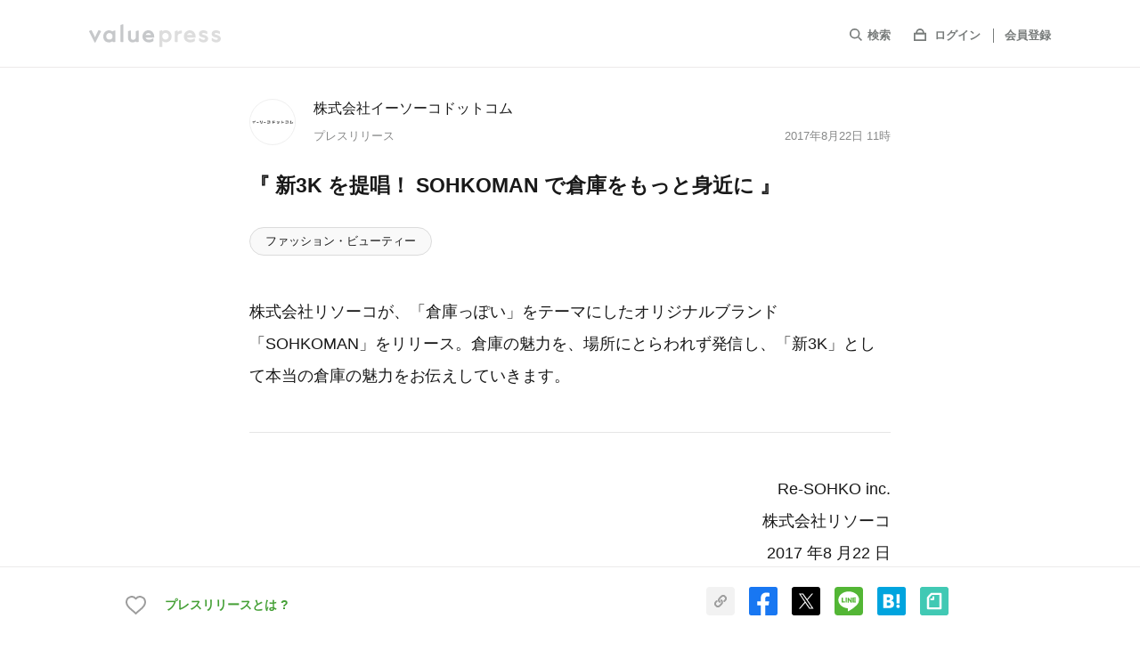

--- FILE ---
content_type: text/html; charset=utf-8
request_url: https://www.value-press.com/pressrelease/188247
body_size: 27170
content:
<!DOCTYPE html>
<html lang="ja" prefix="og: http://ogp.me/ns# fb: http://www.facebook.com/2008/fbml">
  <head>
    <meta charset="utf-8">
<meta http-equiv="X-UA-Compatible" content="IE=edge" />
<meta http-equiv="content-language" content="ja">

<title>『 新3K を提唱！ SOHKOMAN で倉庫をもっと身近に 』 - 株式会社イーソーコドットコムのプレスリリース</title>
  <meta name="description" content="株式会社イーソーコドットコムのプレスリリース（2017年8月22日 11時）。株式会社リソーコが、「倉庫っぽい」をテーマにしたオリジナルブランド「SOHKOMAN」をリリース。倉庫の魅力を、場所にとらわれず発信し、「新3K」として本当の倉庫の魅力をお伝えしていきます。" />
  <meta name="keywords" content="株式会社イーソーコドットコム,ファッション・ビューティー,サービス,プレスリリース,ニュースリリース,valuepress,バリュープレス" />
  <meta name="news_keywords" content="株式会社イーソーコドットコム,ファッション・ビューティー,サービス,プレスリリース,ニュースリリース,valuepress,バリュープレス" />
<meta name="google-site-verification" content="rr3NnHx9F9ipKDnSD9r1en6_cSswWxzfJTcYlXY-dvc"/>
<meta name="robots" content="index, follow, NOODP"/>
<meta name="syndication-source" content="https://www.value-press.com/pressrelease/188247" />
<meta name="viewport" content="width=device-width" />

        <meta property="og:title" content="『 新3K を提唱！ SOHKOMAN で倉庫をもっと身近に 』" />
        <meta name="twitter:title" content="『 新3K を提唱！ SOHKOMAN で倉庫をもっと身近に 』" />

  <meta property="og:description" content="株式会社イーソーコドットコムのプレスリリース（2017年8月22日 11時）。株式会社リソーコが、「倉庫っぽい」をテーマにしたオリジナルブランド「SOHKOMAN」をリリース。倉庫の魅力を、場所にとらわれず発信し、「新3K」として本当の倉庫の魅力をお伝えしていきます。" />
  <meta name="twitter:description" content="株式会社イーソーコドットコムのプレスリリース（2017年8月22日 11時）。株式会社リソーコが、「倉庫っぽい」をテーマにしたオリジナルブランド「SOHKOMAN」をリリース。倉庫の魅力を、場所にとらわれず発信し、「新3K」として本当の倉庫の魅力をお伝えしていきます。" />

    <meta property="og:image" content="https://files.value-press.com/czMjYXJ0aWNsZSMzOTYyNyMxODgyNDcjMzk2MjdfQUpWRWVnVnJDdS5qcGc.jpg?size=eyecatch" />
    <meta name="twitter:image:src" content="https://files.value-press.com/czMjYXJ0aWNsZSMzOTYyNyMxODgyNDcjMzk2MjdfQUpWRWVnVnJDdS5qcGc.jpg?size=eyecatch" />
    <meta name="thumbnail" content="https://files.value-press.com/czMjYXJ0aWNsZSMzOTYyNyMxODgyNDcjMzk2MjdfQUpWRWVnVnJDdS5qcGc.jpg?size=eyecatch" />

<meta property="og:type" content="article" />
<meta property="og:url" content="https://www.value-press.com/pressrelease/188247" />
<meta property="og:site_name" content="valuepress" />
<meta property="og:locale" content="ja_JP" />
<meta property="fb:app_id" content="477561275959878" />

<meta name="twitter:card" content="summary_large_image" />
<meta name="twitter:site" content="@value_press" />
<meta name="twitter:creator" content="@value_press" />
<meta name="twitter:url" content="https://www.value-press.com/pressrelease/188247" />
<meta name="twitter:domain" content="www.value-press.com" />


<link href="mailto:info@value-press.com" rev="made" />
<link rel="canonical" href="https://www.value-press.com/pressrelease/188247" />
<link rel="alternate" type="application/rss+XML" title="valuepress Feed" href="https://www.value-press.com/rss/index.rdf" />
  <link rel="alternate" media="only screen and (max-width: 640px)" href="https://www.value-press.com/s/pressrelease/188247" />

<link rel="apple-touch-icon" href="/static/image/webclip_icon.png" />
<link rel="shortcut icon" href="/static/image/favicon.ico" />
<link rel="manifest" href="/manifest.json">


<link rel="stylesheet" media="all" href="https://www.value-press.com/assets/pressrelease/application-58827c2a61ccae9cabc0696aa91c43da8433b3d7656e6675715a50a092533eac.css" />

<link rel="alternate" type="application/rss+xml" href="https://www.value-press.com/rss/index" title="RSS2.0" />

<script>
//<![CDATA[
window.gon={};
//]]>
</script>

<script src="https://www.value-press.com/assets/pressrelease/application-b620c7fe27f037ab380ed827ce0dba7a2fee1f54c81b7090caac9ab0720e6822.js" media="all"></script>

  <div id="recaptcha-v3">
    <recaptcha-v3></recaptcha-v3>
  </div>
  <script>window.recaptcha = "6LcBOq4UAAAAAHyzT8CTXpwzzKzSnqNagojJsKjX";</script>

<script>window.routing={"controller":"articles","action":"show"};</script>
<script>window.vapidPublicKey=new Uint8Array([4, 231, 255, 37, 249, 70, 67, 84, 200, 4, 15, 241, 235, 79, 123, 63, 210, 129, 35, 49, 249, 59, 89, 144, 23, 128, 181, 133, 137, 111, 117, 159, 44, 193, 160, 56, 17, 61, 120, 110, 189, 128, 132, 164, 41, 19, 240, 153, 158, 70, 74, 1, 180, 98, 181, 16, 92, 232, 150, 178, 31, 104, 61, 41, 9]);</script>
<script src="https://www.value-press.com/packs/js/runtime~application-fe2f70dcadccb8c99caf.js" defer="defer"></script>
<script src="https://www.value-press.com/packs/js/0-7103a2d32e16e28a8567.chunk.js" defer="defer"></script>
<script src="https://www.value-press.com/packs/js/1-a1dce6e6e16f44591295.chunk.js" defer="defer"></script>
<script src="https://www.value-press.com/packs/js/application-a6d0d9aae28421cd9817.chunk.js" defer="defer"></script>
<link rel="stylesheet" media="screen" href="https://www.value-press.com/packs/css/application-7ebc9903.chunk.css" defer="defer" />


<data class="current_login" value="false"></data>
<data class="current_id" value=""></data>
<data class="current_name" value=""></data>
<data class="current_email" value=""></data>

  <script type="application/ld+json">
  	{
  		"@context":"https://schema.org",
  		"@type":"NewsArticle",
  		"mainEntityOfPage":{
  			"@type":"WebPage",
  			"@id":"https://www.value-press.com/pressrelease/188247"
  		},
  		"headline":"『 新3K を提唱！ SOHKOMAN で倉庫をもっと身近に 』",
  		"datePublished":"2017-08-22T11:00:00+09:00",
  		"dateModified":"2017-08-22T18:12:03+09:00",
  		"description":"株式会社イーソーコドットコムのプレスリリース（2017年8月22日 11時）。株式会社リソーコが、「倉庫っぽい」をテーマにしたオリジナルブランド「SOHKOMAN」をリリース。倉庫の魅力を、場所にとらわれず発信し、「新3K」として本当の倉庫の魅力をお伝えしていきます。",
  		"author":{
  			"@type":"Organization",
  			"name":"株式会社イーソーコドットコム"
  		},
  		"publisher":{
  			"@type":"Organization",
  			"name":"valuepress",
  			"logo":{
  				"@type":"ImageObject",
  				"url":"https://www.value-press.com/static/image/common/logo.png",
  				"width":"178",
  				"height":"32"
  			}
  		},
  		"image":{
  		"@type":"ImageObject",
  		"url":"https://files.value-press.com/czMjYXJ0aWNsZSMzOTYyNyMxODgyNDcjMzk2MjdfQUpWRWVnVnJDdS5qcGc.jpg",
  		"width":"auto",
  		"height":"auto"
  		}
  		  	}
  </script>


<!-- ユーザーマイページで使用 -->
<!-- ref: https://github.com/radicodeinc/value_press/issues/11173 -->
<script src="https://kit.fontawesome.com/4abd1a66a0.js" crossorigin="anonymous"></script>

<meta name="csrf-param" content="authenticity_token" />
<meta name="csrf-token" content="Fyg9PaIsXUllsyR0YW9dfKzZ03wWXdTqbrxTdxgS2Jrk/dOGiOz2SUKLFqakXy2Pi3tOwcTmCcN7pGL5ov1FHw==" />

  </head>

    <!-- HACK: ユーザーマイページの背景色を新旧切り替えできるようv4_users classを指定する -->
    <body class="articles show  " id="pressrelease_body" spellcheck="false" data-controller=articles data-action=show>

    
    <div id="verify_recaptcha" class="verify_recaptcha_modal">
    <div class="verify_recaptcha_modal_wrap">
      <script src="https://www.google.com/recaptcha/api.js" async defer></script>
      <form>
        <div class="g-recaptcha" data-sitekey="6Lcy4FsUAAAAANGfA1wRNJ93UbZe0YRoJq579Xwk"></div>
        <button type="button" name="verify_recaptcha_btn" id="verify_recaptcha_modal_btn">Submit</button>
      </form>
    </div>
  </div>


  <script>
    dataLayer = [{
      'uid': "",
    }];
  </script>
  <noscript><iframe src="//www.googletagmanager.com/ns.html?id=GTM-MNRDRL"
                    height="0" width="0" style="display:none;visibility:hidden"></iframe></noscript>
  <script>(function(w,d,s,l,i){w[l]=w[l]||[];w[l].push({'gtm.start':
      new Date().getTime(),event:'gtm.js'});var f=d.getElementsByTagName(s)[0],
      j=d.createElement(s),dl=l!='dataLayer'?'&l='+l:'';j.async=true;j.src=
      '//www.googletagmanager.com/gtm.js?id='+i+dl;f.parentNode.insertBefore(j,f);
  })(window,document,'script','dataLayer','GTM-MNRDRL');</script>
  <script type="text/javascript">
  window._mfq = window._mfq || [];
  window._mfq.push(["setVariable", "user_id", ""]);
  </script>





  <header id="pressrelease_detail_header" class="preview_disabled">
    <div id="sp-openMenu">
      <div class="inner list list-align">
        <div id="hdLogo" class="pressrelease_detail_header_logo"><a href="/">
            <img src="/static/image/pressrelease/vp_logo_g.svg" width="148" height="26" alt="valuepress">
          </a>
        </div>
        <div class="sp-show">
          <a href="javascript:void(0);" class="navBtn close"><img src="/static/image/pressrelease/icon_close.svg" width="18" height="18" alt=""></a>
        </div>
        <nav id="gNavi" class="pressrelease_detail_header_nav">
          <ul class="list">
            <li id="searchbox">
              <form action="/search" accept-charset="utf-8" method="GET" name="release_search_form" id="searchform">
                <input name="article[q]" id="searchinput" placeholder="キーワードを入力してEnter" type="text"/>
                <label class="gNaviItem"><span><svg xmlns="http://www.w3.org/2000/svg" viewBox="0 0 16.71 16.71"><defs></defs><title>icon_search</title><g id="layer_search" data-name="layer_search"><g id="layer_search_header"><path class="cls-1" d="M6.85,2A4.85,4.85,0,0,1,11.7,6.85,4.85,4.85,0,0,1,6.85,11.7,4.85,4.85,0,0,1,2,6.85,4.85,4.85,0,0,1,6.85,2m0-2A6.85,6.85,0,0,0,2,11.69,6.84,6.84,0,0,0,11.69,2,6.81,6.81,0,0,0,6.85,0Z"/><line class="cls-2" x1="11.69" y1="11.69" x2="16" y2="16"/></g></g></svg></span>検索</label>
              </form>
            </li>
            <li>
                <span><svg xmlns="http://www.w3.org/2000/svg" viewBox="0 0 16 15"><defs></defs><title>icon_login</title><g id="layer_login" data-name="layer_login"><g id="layer_login_header"><path class="cls-1" d="M14,7v6H2V7H14m2-2H0V15H16V5Z"/><path class="cls-1" d="M8,2a3.5,3.5,0,0,1,3.46,3H4.54A3.5,3.5,0,0,1,8,2M8,0A5.5,5.5,0,0,0,2.5,5.5,5.72,5.72,0,0,0,2.71,7H13.29a5.72,5.72,0,0,0,.21-1.5A5.5,5.5,0,0,0,8,0Z"/></g></g></svg></span>
                <a target="_blank" class="gNaviItem login" href="/login">ログイン</a>
                <a class="gNaviItem signin" href="/join">会員登録</a>
            </li>
            <li class="sp-show"><a class="gNaviItem home" href="/s">TOPへ</a></li>
            <li class="sp-show"><a class="gNaviItem pr" href="/information_first">プレスリリースとは？</a></li>
          </ul>
        </nav>
      </div>
    </div>
    <div id="sp-closeMenu" class="sp-show">
      <div class="inner list list-align">
        <a href="#" id="prevBtn"><img src="/static/image/pressrelease/icon_back.svg" width="10" height="16" alt=""></a>
        <a href="javascript:void(0);" class="navBtn open"><img src="/static/image/pressrelease/icon_list.svg" width="4" height="18" alt=""></a>
      </div>
    </div>
  </header>






  <div id="pressrelease_detail_wrapper">


    

      

<main id="pressrelease_detail_contents">
  <article class="inner m_small">

    <div class="article_wrapper">
      <header class="list list-column">

  <div class="list list-align list-left" id="articleUser">
      <div class="user-thm">
        <a href="/corporation/39627">
          <img src="https://files.value-press.com/czMjY29tcGFueV9sb2dvI2RJYWVIc3VOVlpfbG9nby5QTkc.PNG" alt="株式会社イーソーコドットコムのロゴ"/>
        </a>
      </div>
    <div class=user-info>
      <p class="user-name"><a href="/corporation/39627">株式会社イーソーコドットコム</a></p>
      <div class="list pressrelease_article-date">
        <p>プレスリリース</p>
        <p id="press_datetime">2017年8月22日 11時</p>
      </div>
    </div>
  </div>

  <h1 class="articleHd">
    <span id="press_title">『 新3K を提唱！ SOHKOMAN で倉庫をもっと身近に 』</span>
    <span class="release_judgment_free"></span>
  </h1>
</header>



<ul class="article-category">
    <li><a href="/pressrelease/genre/6">ファッション・ビューティー</a></li>
</ul>


      


<section class="section">
  <p class="pressrelease_detail_text">
    株式会社リソーコが、「倉庫っぽい」をテーマにしたオリジナルブランド「SOHKOMAN」をリリース。倉庫の魅力を、場所にとらわれず発信し、「新3K」として本当の倉庫の魅力をお伝えしていきます。
  </p>
</section>



<section class="section pressrelease_detail_text" id="preview_enabled">
  <div class="main_text">
    <p style="text-align: right;">Re-SOHKO inc.</p>
<p style="text-align: right;">株式会社リソーコ</p>
<p style="text-align: right;">2017 年8 月22 日</p>
<p>&nbsp;</p>
<h3 style="text-align: center;"><strong>『 新3K を提唱！ SOHKOMAN で倉庫をもっと身近に 』</strong></h3>
<p style="text-align: center;">株式会社リソーコが、「倉庫っぽい」をテーマにした</p>
<p style="text-align: center;">オリジナルブランド「SOHKOMAN」をリリース。</p>
<p style="text-align: center;">倉庫の魅力を、場所にとらわれず発信し、</p>
<p style="text-align: center;">「新3K」として本当の倉庫の魅力をお伝えしていきます。</p>
<p style="text-align: center;">&nbsp;</p>
<p style="text-align:center"><img alt="" class="release_image lazy" data-original="https://files.value-press.com/czMjYXJ0aWNsZSMzOTYyNyMxODgyNDcjMzk2MjdfRVVwaU5GWE9CTS5qcGc.jpg" srcset="https://files.value-press.com/czMjYXJ0aWNsZSMzOTYyNyMxODgyNDcjMzk2MjdfRVVwaU5GWE9CTS5qcGc.jpg 1x, https://files.value-press.com/czMjYXJ0aWNsZSMzOTYyNyMxODgyNDcjMzk2MjdfRVVwaU5GWE9CTS5qcGc.jpg 2x" /></p>
<p style="text-align: center;">&nbsp;</p>
<p style="text-align: center;">&nbsp;</p>
<figure class="image" style="float:left"><img alt="" class="release_image lazy" height="180" data-original="https://files.value-press.com/czMjYXJ0aWNsZSMzOTYyNyMxODgyNDcjMzk2MjdfQUpWRWVnVnJDdS5qcGc.jpg" srcset="https://files.value-press.com/czMjYXJ0aWNsZSMzOTYyNyMxODgyNDcjMzk2MjdfQUpWRWVnVnJDdS5qcGc.jpg 1x, https://files.value-press.com/czMjYXJ0aWNsZSMzOTYyNyMxODgyNDcjMzk2MjdfQUpWRWVnVnJDdS5qcGc.jpg 2x" width="180" />
<figcaption>ロゴ/キャラクター</figcaption>
</figure>
<p>&nbsp;</p>
<p>倉庫リノベーション事業を推進するイーソーコグループの株式会社リソーコ（Re-SOHKO inc.、本社：東京都港区、代表取締役社長：池田浩大）は、「倉庫をもっと身近に感じてほしい」という思いのもと、「倉庫っぽい」をテーマにしたオリジナルブランド「SOHKOMAN（ソーコマン）」を立ち上げ、同名のサイト「SOHKOMAN」を８月２２日、オープンいたしました。サイト運営は同グループの株式会社イーソーコドットコム ( 本社：東京都港区、代表取締役社長：早﨑幸太郎 ) が担当します。</p>
<p>&nbsp;</p>
<p>&nbsp;</p>
<p>&nbsp;</p>
<p>■倉庫の未来をひらく「新3K」</p>
<p>倉庫という「場所」が持つ本当の力や可能性を、様々な形で発信してきた株式会社リソーコですが、「場所」に捉われない形（グッズ等）でも倉庫の魅力を発信していきたいと考えこのオリジナルブランド「SOHKOMAN」を立ち上げました。</p>
<p>&nbsp;</p>
<p>「SOHKOMAN」は、“倉庫っぽい“をテーマにデザインやセレクトされたグッズをサイト上で販売することで、</p>
<p>近くの方にも、遠くの方にも「あ、倉庫ってなんかかっこいいな、おしゃれだな」と思ってもらえることを目指しています。</p>
<p>今までどうしても「3K（きつい、汚い、危険）」のイメージを持たれがちだった倉庫業界ですが、そのイメージは単なる「イメージ」でしかないということをこのSOHKOMAN を通じて発信し、新しい倉庫業界のイメージとして「新3K」を提唱します。</p>
<p>&nbsp;</p>
<p>&nbsp;</p>
<p>SOHKOMAN が掲げる新3K は「かっこいい」「稼げる」「感動する」の3 つ。</p>
<p>&nbsp;</p>
<p>・ 倉庫が持つ、そして倉庫に関わる人たちの持つ魅力（かっこよさ）</p>
<p>・ 倉庫を倉庫以外の用途でも使うことによる無限の可能性（稼げる）</p>
<p>・ 人と場所が重なった時に生まれるアツい想い（感動）</p>
<p style="text-align: center;">&nbsp;</p>
<p style="text-align: center;">&nbsp;</p>
<p style="text-align: center;">この新3K を浸透させることにより、現在、倉庫・物流業界全体に及んでいる人手不足や高齢化といった問題を</p>
<p style="text-align: center;">少しでも改善するきっかけになればと考えています。</p>
<p style="text-align: center;">&nbsp;</p>
<p style="text-align: center;">倉庫の魅力を、おしゃれに、そしてユニークに。</p>
<p style="text-align: center;">普段使いのグッズやウェアラブルな形にして、もっと身近に。</p>
<p style="text-align: center;">いつもなら接点のない倉庫というものをあなたのそばに。</p>
<p style="text-align: center;">&nbsp;</p>
<p style="text-align: center;">「SOHKOMAN」は場所にとらわれない方法で、倉庫の本当の魅力や可能性をお伝えし、</p>
<p style="text-align: center;">あなたと倉庫の架け橋になります。</p>
<p style="text-align: center;">&nbsp;</p>
<p style="text-align: center;">&nbsp;</p>
<h3 style="text-align: center;">SOHKOMAN ORIGINAL ITEM</h3>
<figure class="image"><img alt="" class="release_image lazy" data-original="https://files.value-press.com/czMjYXJ0aWNsZSMzOTYyNyMxODgyNDcjMzk2MjdfSkR4dEtvWE5Xei5qcGc.jpg" srcset="https://files.value-press.com/czMjYXJ0aWNsZSMzOTYyNyMxODgyNDcjMzk2MjdfSkR4dEtvWE5Xei5qcGc.jpg 1x, https://files.value-press.com/czMjYXJ0aWNsZSMzOTYyNyMxODgyNDcjMzk2MjdfSkR4dEtvWE5Xei5qcGc.jpg 2x" />
<figcaption>左から:EX3K T-SHIRT / SOHKOMAN T-SHIRT WHITE / SOHKOMAN T-SHIRT GRAY</figcaption>
</figure>
<p style="text-align: center;">&nbsp;</p>
<div style="text-align:center">
<figure class="image" style="display:inline-block"><img alt="" class="release_image lazy" height="511" data-original="https://files.value-press.com/czMjYXJ0aWNsZSMzOTYyNyMxODgyNDcjMzk2MjdfY1F2eXlJWXJtSi5qcGc.jpg" srcset="https://files.value-press.com/czMjYXJ0aWNsZSMzOTYyNyMxODgyNDcjMzk2MjdfY1F2eXlJWXJtSi5qcGc.jpg 1x, https://files.value-press.com/czMjYXJ0aWNsZSMzOTYyNyMxODgyNDcjMzk2MjdfY1F2eXlJWXJtSi5qcGc.jpg 2x" width="380" />
<figcaption>モデルは現場歴27 年のリアルSOHKOMAN</figcaption>
</figure>
</div>
<p style="text-align: center;">&nbsp;</p>
<figure class="image"><img alt="" class="release_image lazy" data-original="https://files.value-press.com/czMjYXJ0aWNsZSMzOTYyNyMxODgyNDcjMzk2MjdfWXBMd1JzTWRZYy5qcGc.jpg" srcset="https://files.value-press.com/czMjYXJ0aWNsZSMzOTYyNyMxODgyNDcjMzk2MjdfWXBMd1JzTWRZYy5qcGc.jpg 1x, https://files.value-press.com/czMjYXJ0aWNsZSMzOTYyNyMxODgyNDcjMzk2MjdfWXBMd1JzTWRZYy5qcGc.jpg 2x" />
<figcaption>左から:SOHKOMAN TOTE / WORK IN PROGRESS TOTE</figcaption>
</figure>
<p style="text-align: center;">&nbsp;</p>
<figure class="image"><img alt="" class="release_image lazy" height="237" data-original="https://files.value-press.com/czMjYXJ0aWNsZSMzOTYyNyMxODgyNDcjMzk2MjdfTUZPUHlEWnVwcy5qcGc.jpg" srcset="https://files.value-press.com/czMjYXJ0aWNsZSMzOTYyNyMxODgyNDcjMzk2MjdfTUZPUHlEWnVwcy5qcGc.jpg 1x, https://files.value-press.com/czMjYXJ0aWNsZSMzOTYyNyMxODgyNDcjMzk2MjdfTUZPUHlEWnVwcy5qcGc.jpg 2x" width="717" />
<figcaption>左から:THIS SIDE UP MAG / FRAGILE MAG</figcaption>
</figure>
<p style="text-align: center;">&nbsp;</p>
<figure class="image"><img alt="" class="release_image lazy" height="344" data-original="https://files.value-press.com/czMjYXJ0aWNsZSMzOTYyNyMxODgyNDcjMzk2MjdfcUd5R3lQaVhmdi5qcGc.jpg" srcset="https://files.value-press.com/czMjYXJ0aWNsZSMzOTYyNyMxODgyNDcjMzk2MjdfcUd5R3lQaVhmdi5qcGc.jpg 1x, https://files.value-press.com/czMjYXJ0aWNsZSMzOTYyNyMxODgyNDcjMzk2MjdfcUd5R3lQaVhmdi5qcGc.jpg 2x" width="714" />
<figcaption>左上:PALETTE / 左下:CONTAINER BANDANA</figcaption>
</figure>
<p>&nbsp;</p>
<p>■既存サービスとの連動による未来</p>
<p>倉庫の本当の魅力をお伝えするために、株式会社リソーコは今までに様々な取り組みを行ってきました。</p>
<p>倉庫リノベーションPortal Site（ <a href='https://www.value-press.com/bin/tools/link_counter?a=mhrltwmzxtb&l=YUhSMGNEb3ZMM052YUd0dkxYSmxibTkyWVhScGIyNHVZMjl0THc9PQ%3D%3D' target='_blank' rel='nofollow' class='long-link-ellipsis'>http://sohko-renovation.com/</a>）や</p>
<p>シェアードワークプレイスとしての利用（ <a href='https://www.value-press.com/bin/tools/link_counter?a=mhrltwmzxtb&l=YUhSMGNEb3ZMM1J6ZFd0MWNuVmlZUzVqYjIwdlkyOHRZbUV2Y21VdGMyOW9hMjh2' target='_blank' rel='nofollow' class='long-link-ellipsis'>http://tsukuruba.com/co-ba/re-sohko/</a>）、</p>
<p>さらには時間貸しでのレンタルソーコ（ <a href='https://www.value-press.com/bin/tools/link_counter?a=mhrltwmzxtb&l=YUhSMGNEb3ZMM0psYm5SaGJITnZhR3R2TG1OdmJTOD0%3D' target='_blank' rel='nofollow' class='long-link-ellipsis'>http://rentalsohko.com/</a>）など。</p>
<p>&nbsp;</p>
<p>今回リリースしたSOHKOMAN によって、倉庫の魅力や可能性に興味をもっていただける方を増やし、実際の「場所」としての倉庫の活用や利用の活性化にもつなげていければと考えています。</p>
<p><img alt="" class="release_image lazy" data-original="https://files.value-press.com/czMjYXJ0aWNsZSMzOTYyNyMxODgyNDcjMzk2MjdfSGtXTllCUU5ocS5qcGc.jpg" srcset="https://files.value-press.com/czMjYXJ0aWNsZSMzOTYyNyMxODgyNDcjMzk2MjdfSGtXTllCUU5ocS5qcGc.jpg 1x, https://files.value-press.com/czMjYXJ0aWNsZSMzOTYyNyMxODgyNDcjMzk2MjdfSGtXTllCUU5ocS5qcGc.jpg 2x" /></p>
<p>■「SOHKOMAN（ソーコマン）」概要</p>
<p>企画：株式会社リソーコ（Re-SOHKO inc.）</p>
<p>ブランディングプロデュース& トータルデザイン：株式会社アンドロップ（undrop inc.）</p>
<p>サイト運営：株式会社イーソーコドットコム（e-SOHKO.com inc.）</p>
<p>ウェブサイト：<a href='https://www.value-press.com/bin/tools/link_counter?a=mhrltwmzxtb&l=YUhSMGNEb3ZMM052YUd0dmJXRnVMbU52YlE9PQ%3D%3D' target='_blank' rel='nofollow' class='long-link-ellipsis'>http://sohkoman.com</a></p>
<p>&nbsp;</p>
<p>■株式会社リソーコ（Re-SOHKO inc.）について</p>
<p>倉庫と新しいヒト・モノ・コトをつなぐニュー倉庫会社。</p>
<p>大正9（1920）年創業の倉庫会社・東京倉庫運輸株式会社と日本最大級（登録件数40,000 件以上）の空き倉庫・物流不動産情報サイト「イーソーコ.com」を運営するイーソーコグループらの出資により平成18（2006）年に設立。ヴィンテージ（築年数の経った）倉庫をクリエイティブオフィスやスタジオ、ラボなどに転用する「倉庫リノベーション」ポータルサイトを運営し、数多くのリノベーション事例の企画・コーディネートを手掛ける。第20 回日経ニューオフィス賞「推進賞」「経済産業大臣賞」を受賞したTBWA 博報堂オフィスのプロパティマネジメントや、ドイツデザイン賞2016「特別賞」を受賞したWALL CLOUD のプロデュースなどを担当。Amazon 部門別ランキング１位を獲得したムック『ウェアハウススタイル』『ウェアハウススタイル vol.2』（枻出版社）など、書籍のプロデュースも手掛ける。</p>
<p>ウェブサイト：<a href='https://www.value-press.com/bin/tools/link_counter?a=mhrltwmzxtb&l=YUhSMGNEb3ZMM2QzZHk1eVpTMXpiMmhyYnk1MGIydDVidz09' target='_blank' rel='nofollow' class='long-link-ellipsis'>http://www.re-sohko.tokyo</a></p>
<p>&nbsp;</p>
<p>&nbsp;</p>
<p>&nbsp;</p>
<p style="text-align:center"><img alt="" class="release_image lazy" height="98" data-original="https://files.value-press.com/czMjYXJ0aWNsZSMzOTYyNyMxODgyNDcjMzk2MjdfQUJ3UmRxa2piby5qcGc.jpg" srcset="https://files.value-press.com/czMjYXJ0aWNsZSMzOTYyNyMxODgyNDcjMzk2MjdfQUJ3UmRxa2piby5qcGc.jpg 1x, https://files.value-press.com/czMjYXJ0aWNsZSMzOTYyNyMxODgyNDcjMzk2MjdfQUJ3UmRxa2piby5qcGc.jpg 2x" width="344" /></p>
<p style="text-align: center;">&nbsp;</p>
<p style="text-align: center;">【本件に関するお問い合わせ先】</p>
<p style="text-align: center;">企業名：株式会社リソーコ</p>
<p style="text-align: center;">担当者名： 鴫原（しぎはら）/ 浜谷</p>
<p style="text-align: center;">TEL：03-3453-0919</p>
<p style="text-align: center;">Email: info@re-sohko.co.jp</p>
<br><br>
  </div>
          <p class="medias_btnbox_title" id="menuPos">メディア関係者の方はこちら</p>
        <div class="medias_btnwrapper">
          <div class="medias_btn_box"><a class="medias_btn_icon_join" target="_blank" href="/readers/join">新規メディア登録はこちら</a></div>
          <div class="medias_btn_box"><a class="medias_btn_icon_login" target="_blank" href="/readers/login">メディア専用ログインはこちら</a></div>
        </div>
        <p class="medias_btnbox_text">ログインするとメディアの方限定で公開されている<br class="sp-show">お問い合わせ先や情報がご覧いただけます</p>

</section>

  <section class="section" id="contents-right-attachments">
    <h2 class="sectionHd">添付画像・資料</h2>
      <p class="file-txt">添付画像をまとめて<a class="line" rel="noindex" href="/pressrelease/188247/file_download">ダウンロード</a></p>
    <ul id="fileList" class="list">
        <li>
          <a href="https://files.value-press.com/czMjYXJ0aWNsZSMzOTYyNyMxODgyNDcjMzk2MjdfQUpWRWVnVnJDdS5qcGc.jpg" rel="group" class="opacity preview_enabled fancybox1" >
            <div>
              <span>
                  <img data-src="https://files.value-press.com/czMjYXJ0aWNsZSMzOTYyNyMxODgyNDcjMzk2MjdfQUpWRWVnVnJDdS5qcGc.jpg?resize=index&amp;size=index" alt="株式会社イーソーコドットコムのプレスリリース画像1" class="img-responsive lazyload"/>
              </span>
            </div>
          </a>
        </li>
        <li>
          <a href="https://files.value-press.com/czMjYXJ0aWNsZSMzOTYyNyMxODgyNDcjMzk2MjdfSkR4dEtvWE5Xei5qcGc.jpg" rel="group" class="opacity preview_enabled fancybox1" >
            <div>
              <span>
                  <img data-src="https://files.value-press.com/czMjYXJ0aWNsZSMzOTYyNyMxODgyNDcjMzk2MjdfSkR4dEtvWE5Xei5qcGc.jpg?resize=index&amp;size=index" alt="株式会社イーソーコドットコムのプレスリリース画像2" class="img-responsive lazyload"/>
              </span>
            </div>
          </a>
        </li>
        <li>
          <a href="https://files.value-press.com/czMjYXJ0aWNsZSMzOTYyNyMxODgyNDcjMzk2MjdfY1F2eXlJWXJtSi5qcGc.jpg" rel="group" class="opacity preview_enabled fancybox1" >
            <div>
              <span>
                  <img data-src="https://files.value-press.com/czMjYXJ0aWNsZSMzOTYyNyMxODgyNDcjMzk2MjdfY1F2eXlJWXJtSi5qcGc.jpg?resize=index&amp;size=index" alt="株式会社イーソーコドットコムのプレスリリース画像3" class="img-responsive lazyload"/>
              </span>
            </div>
          </a>
        </li>
        <li>
          <a href="https://files.value-press.com/czMjYXJ0aWNsZSMzOTYyNyMxODgyNDcjMzk2MjdfWXBMd1JzTWRZYy5qcGc.jpg" rel="group" class="opacity preview_enabled fancybox1" >
            <div>
              <span>
                  <img data-src="https://files.value-press.com/czMjYXJ0aWNsZSMzOTYyNyMxODgyNDcjMzk2MjdfWXBMd1JzTWRZYy5qcGc.jpg?resize=index&amp;size=index" alt="株式会社イーソーコドットコムのプレスリリース画像4" class="img-responsive lazyload"/>
              </span>
            </div>
          </a>
        </li>
        <li>
          <a href="https://files.value-press.com/czMjYXJ0aWNsZSMzOTYyNyMxODgyNDcjMzk2MjdfTUZPUHlEWnVwcy5qcGc.jpg" rel="group" class="opacity preview_enabled fancybox1" >
            <div>
              <span>
                  <img data-src="https://files.value-press.com/czMjYXJ0aWNsZSMzOTYyNyMxODgyNDcjMzk2MjdfTUZPUHlEWnVwcy5qcGc.jpg?resize=index&amp;size=index" alt="株式会社イーソーコドットコムのプレスリリース画像5" class="img-responsive lazyload"/>
              </span>
            </div>
          </a>
        </li>
        <li>
          <a href="https://files.value-press.com/czMjYXJ0aWNsZSMzOTYyNyMxODgyNDcjMzk2MjdfcUd5R3lQaVhmdi5qcGc.jpg" rel="group" class="opacity preview_enabled fancybox1" >
            <div>
              <span>
                  <img data-src="https://files.value-press.com/czMjYXJ0aWNsZSMzOTYyNyMxODgyNDcjMzk2MjdfcUd5R3lQaVhmdi5qcGc.jpg?resize=index&amp;size=index" alt="株式会社イーソーコドットコムのプレスリリース画像6" class="img-responsive lazyload"/>
              </span>
            </div>
          </a>
        </li>
        <li>
          <a href="https://files.value-press.com/czMjYXJ0aWNsZSMzOTYyNyMxODgyNDcjMzk2MjdfSGtXTllCUU5ocS5qcGc.jpg" rel="group" class="opacity preview_enabled fancybox1" >
            <div>
              <span>
                  <img data-src="https://files.value-press.com/czMjYXJ0aWNsZSMzOTYyNyMxODgyNDcjMzk2MjdfSGtXTllCUU5ocS5qcGc.jpg?resize=index&amp;size=index" alt="株式会社イーソーコドットコムのプレスリリース画像7" class="img-responsive lazyload"/>
              </span>
            </div>
          </a>
        </li>
        <li>
          <a href="https://files.value-press.com/czMjYXJ0aWNsZSMzOTYyNyMxODgyNDcjMzk2MjdfQUJ3UmRxa2piby5qcGc.jpg" rel="group" class="opacity preview_enabled fancybox1" >
            <div>
              <span>
                  <img data-src="https://files.value-press.com/czMjYXJ0aWNsZSMzOTYyNyMxODgyNDcjMzk2MjdfQUJ3UmRxa2piby5qcGc.jpg?resize=index&amp;size=index" alt="株式会社イーソーコドットコムのプレスリリース画像8" class="img-responsive lazyload"/>
              </span>
            </div>
          </a>
        </li>
        <li>
          <a href="https://files.value-press.com/czMjYXJ0aWNsZSMzOTYyNyMxODgyNDcjMzk2MjdfRVVwaU5GWE9CTS5qcGc.jpg" rel="group" class="opacity preview_enabled fancybox1" >
            <div>
              <span>
                  <img data-src="https://files.value-press.com/czMjYXJ0aWNsZSMzOTYyNyMxODgyNDcjMzk2MjdfRVVwaU5GWE9CTS5qcGc.jpg?resize=index&amp;size=index" alt="株式会社イーソーコドットコムのプレスリリース画像9" class="img-responsive lazyload"/>
              </span>
            </div>
          </a>
        </li>
    </ul>
  </section>

<div class="pressrelease_tags" id="pressrelease_tags"><a class="pressrelease_tag" href="/search?article%5Bq%5D=SOHKOMAN">#SOHKOMAN</a><a class="pressrelease_tag" href="/search?article%5Bq%5D=Re-SOHKO+Inc">#Re-SOHKO Inc</a><a class="pressrelease_tag" href="/search?article%5Bq%5D=%E3%82%A4%E3%83%BC%E3%82%BD%E3%83%BC%E3%82%B3">#イーソーコ</a><a class="pressrelease_tag" href="/search?article%5Bq%5D=e-SOHKO.com+Inc">#e-SOHKO.com Inc</a><a class="pressrelease_tag" href="/search?article%5Bq%5D=%E3%82%A4%E3%83%BC%E3%82%BD%E3%83%BC%E3%82%B3%E3%82%B0%E3%83%AB%E3%83%BC%E3%83%97">#イーソーコグループ</a><a class="pressrelease_tag" href="/search?article%5Bq%5D=%E3%83%AC%E3%83%B3%E3%82%BF%E3%83%AB%E3%82%BD%E3%83%BC%E3%82%B3">#レンタルソーコ</a><a class="pressrelease_tag" href="/search?article%5Bq%5D=WALL+CLOUD">#WALL CLOUD</a><a class="pressrelease_tag" href="/search?article%5Bq%5D=%E6%97%A9%EF%A8%91%E5%B9%B8%E5%A4%AA%E9%83%8E">#早﨑幸太郎</a></div>

  <div id="social-cheer">
  <social-cheer-btn
    :env="'production'"
    name="株式会社イーソーコドットコム"
    title="『 新3K を提唱！ SOHKOMAN で倉庫をもっと身近に 』"
    :url="'https://www.value-press.com/pressrelease/188247'"
    :app="'477561275959878'"
    :article-id="188247"
    :user-account-id="39627"
    :social-share-url="'https://www.value-press.com/pressrelease/188247'"
    :session="''"
    :dummy="false"
  ></social-cheer-btn>
</div>


<section class="section section-sp">
  <header class="list list-align">
    <h2 class="sectionHd">企業情報</h2>
    <div id="follow-btn">
      <follow-btn
        :user-account-id="39627"
        :medium-id="0"
        :app="477561275959878"
        :session="''"
        :dummy="false"
      ></follow-btn>
    </div>
  </header>
  <table class="companyTbl">
    <tr>
      <th>企業名</th>
      <td><a class="line" href="/corporation/39627">株式会社イーソーコドットコム</a></td>
    </tr>
    <tr>
      <th>代表者名</th>
      <td>
          早﨑　幸太郎
      </td>
    </tr>
    <tr>
      <th>業種</th>
      <td>
          <a href="/corporation/genre/32">不動産</a>
      </td>
    </tr>
  </table>
    <div class="companyImg">
      <a href="/corporation/39627" class="opacity">
        <img src="https://files.value-press.com/czMjY29tcGFueV9sb2dvI2RJYWVIc3VOVlpfbG9nby5QTkc.PNG" class="img-responsive" alt="株式会社イーソーコドットコムのロゴ">
      </a>
    </div>
</section>



<section class="section columnSection">
  <h2 class="sectionHd">コラム</h2>
  <ul class="articleList" id="user_column_box"></ul>
</section>

  <section class="section">
    <h2 class="sectionHd">株式会社イーソーコドットコムの<br class="sp-show">関連プレスリリース</h2>
    <ul class="articleList">
        <li>
          <a class="opacity list" href="/pressrelease/207704">
              <figure class="articleList-thm">
                <img data-original="https://files.value-press.com/czMjYXJ0aWNsZSMzOTYyNyMyMDc3MDQjdGh1bWJfMzk2MjdfTklyYnh2RWZ2aS5wbmc.png?size=index" class="img-responsive lazy" alt="株式会社イーソーコドットコムのプレスリリース"/>
              </figure>
            <section class="articleList-info">
              <h3 class="articleList-ttl">
                空いた倉庫空間を期間限定でレンタル「いまだけレンタルソーコ」スタート！
                <span class="release_judgment_free"></span>
              </h3>
              <p class="articleList-date">
                2018年9月11日 11時
              </p>
            </section>
</a>        </li>
        <li>
          <a class="opacity list" href="/pressrelease/170854">
              <figure class="articleList-thm">
                <img data-original="https://files.value-press.com/czMjYXJ0aWNsZSMzOTYyNyMxNzA4NTQjMzk2Mjdfc1JYS2Radk1xei5wbmc.png?resize=index&amp;size=index" class="img-responsive lazy" alt="株式会社イーソーコドットコムのプレスリリース"/>
              </figure>
            <section class="articleList-info">
              <h3 class="articleList-ttl">
                【ＭＡＫＥ　ＡＬＴＥＲＮＡＴＩＶＥ　ＳＰＡＣＥ　建築ユニット３組による倉庫リノベーションの提案】
                <span class="release_judgment_free"></span>
              </h3>
              <p class="articleList-date">
                2016年10月3日 10時
              </p>
            </section>
</a>        </li>
        <li>
          <a class="opacity list" href="/pressrelease/164244">
              <figure class="articleList-thm">
                <img data-original="https://files.value-press.com/czMjYXJ0aWNsZSMzOTYyNyMxNjQyNDQjMzk2MjdfTGZ4aFBsT3NuUi5wbmc.png?resize=index&amp;size=index" class="img-responsive lazy" alt="株式会社イーソーコドットコムのプレスリリース"/>
              </figure>
            <section class="articleList-info">
              <h3 class="articleList-ttl">
                株式会社リソーコが、倉庫をレンタルスペースとして活用するポータルサイト「レンタルソーコ」をオープン
                <span class="release_judgment_free"></span>
              </h3>
              <p class="articleList-date">
                2016年6月16日 10時
              </p>
            </section>
</a>        </li>
        <li>
          <a class="opacity list" href="/pressrelease/155019">
              <figure class="articleList-thm">
                <img data-original="https://files.value-press.com/czMjYXJ0aWNsZSMzOTYyNyMxNTUwMTkjMzk2MjdfSGZsemlsTFZpVy5qcGc.jpg?resize=index&amp;size=index" class="img-responsive lazy" alt="株式会社イーソーコドットコムのプレスリリース"/>
              </figure>
            <section class="articleList-info">
              <h3 class="articleList-ttl">
                【株式会社リソーコが倉庫をリノベーションしてオフィスやスタジオをつくりたい、全ての人のためのウェブサイト「OPEN SOHKO DESIGN」をオープン】
                <span class="release_judgment_free"></span>
              </h3>
              <p class="articleList-date">
                2016年1月12日 11時
              </p>
            </section>
</a>        </li>
    </ul>
      <p class="more">株式会社イーソーコドットコムの<br class="sp-show">関連プレスリリースを<a class="line" href="/corporation/39627">もっと見る</a></p>
  </section>



    </div>
  </article>
</main>

<input type="hidden" id="fbLogin" value="0"/>
<input type="hidden" id="twLogin" value="0"/>

<div id="user_column" style="display:none;">
  <div class="user_column_header clearfix">
    <h2 class="user_column_title"></h2>
    <p class="user_column_modified"></p>
  </div>
  <div class="user_column_image" style="display:none;">
    <img src=""/>
  </div>
  <p class="user_column_subtitle" style="display:none;"></p>
  <p class="user_column_content"></p>
  <p class="caution_text">こちらの投稿はプレスリリースではありません。</p>
</div>

<script type="text/javascript">
    $(function () {
        $.ajax({
            type: 'GET',
            url: '/api/article_api/get_column/188247',
            cache: true,
            success: function (result) {
                if (result == null ){ return }
                if (result.status === 1 && result.data.length !== 0) {
                  $('.columnSection').show();
                  $('#user_column_box').append($('#user_column_tmpl').tmpl(result.data));
                }
            }
        });

        $('#user_column_box').on('click', '.read_more', function () {
            var root = $(this).parents('.user_column');
            $.fancybox.open($('#user_column'), {
                beforeShow: function () {
                    var data = $.parseJSON($(root).find('.user_column_json').val());
                    $('#user_column .user_column_title').text(data.title);
                    $('#user_column .user_column_content').append(data.content);
                    $('#user_column .user_column_modified').text('最終更新日：' + data.modified);

                    if (data.sub_title !== null) {
                        $('#user_column .user_column_subtitle').show();
                        $('#user_column .user_column_subtitle').text(data.sub_title);
                    }

                    if (data.image !== null) {
                        $('#user_column .user_column_image').show();
                        $('#user_column .user_column_image img').attr('src', data.image);
                    }
                },
                afterShow: function () {
                    $('#user_column').parent().css({'overflow': 'none', 'overflow-x': 'hidden', 'overflow-y': 'auto'});
                    var data = $.parseJSON($(root).find('.user_column_json').val());
                    $.ajax({
                        type: 'POST',
                        url: '/cc',
                        data: {
                            id: data.id
                        }
                    });
                },
                afterClose: function () {
                    $('#user_column .user_column_title').text('');
                    $('#user_column .user_column_content').empty();
                    $('#user_column .user_column_modified').text('');
                    $('#user_column .user_column_subtitle').text('');
                    $('#user_column .user_column_subtitle').hide();
                    $('#user_column .user_column_image img').attr('src', '');
                    $('#user_column .user_column_image').hide();
                }
            });
        });
    });
</script>
<script id="user_column_tmpl" type="text/x-jquery-tmpl">
  <li class="user_column">
    <a href="javascript:void(0);" class="read_more opacity list">
      {{if image !== null}}
      <figure class="articleList-thm">
          <img src="${image}" class="img-responsive" />
      </figure>
      {{/if}}
      <section class="articleList-info">
        <h3 class="articleList-ttl">
          【${title}】<br>
          ${description}
        </h3>
        <p class="articleList-date">最終更新日：${modified}</p>
        <input type="hidden" class="user_column_json" value="${ JSON.stringify($data) }" />
      </section>
    </a>
  </li>
</script>

<div id="cheer_box" style="display:none;">
  <div class="fb_login_box">
    <div style="max-width:640px; padding:20px;">
      <div style="width:100%; color:#666; font-size:20px; font-weight:bold; margin-bottom:30px; text-align:center;">ログインして応援しよう</div>
      <p style="font-size:12px; color:#666; margin-bottom:20px; text-align:center;">応援するにはFacebookアカウントが必要です。<br/>valuepressが許可なくFacebookなどへ投稿することはありません。
      </p>
      <div class="fb_login_guide" style="display:none; width:100%; margin-bottom:20px; text-align:center;">
        <a href="#">
          <div class="fb-login-button FbBtn">
            <span class="FbBtnLabel">Facebookでログイン</span>
          </div>
        </a>
      </div>
      <div class="fb_login_loading" style="width:100%; margin-bottom:20px; text-align:center;">
        Facebook 認証中<br><img src="/static/image/column3_bx_loader.gif"/>
      </div>
      <div style="width:100%; border-top:1px #EDEDED solid; padding-top:20px;">
        <p style="width:480px; color:#666; font-size:14px; font-weight:bold; margin: 0 0 10px 60px;">応援するとは？</p>
        <div style="width:480px; font-size:12px; line-height:160%; color:#666; margin-left:60px;">
          応援すると、このプレスリリースがランキングで上位表示され、記者から閲覧されやすくなります。
          <br/>
          また、FacebookやTwitterでシェアすることによって、より多くの記者・一般ユーザー・業界関係者の目に留まる手助けができます。
        </div>
      </div>
    </div>
  </div>

  <div id="cheer_send" style="display:none; text-align: center;">
    <div style="width:100%; padding:20px 0;">
      <div style="color:#666; font-size:20px; font-weight:bold; padding:10px 0 40px;">
        <p class="error" style="font-size: 12px; margin-bottom: 20px; height: 14px; color: #fff; z-index: 1; line-height: 160%; padding: 3px 8px 2px; display: none; background-color: #f60; border-radius: 3px;"></p>
        株式会社イーソーコドットコムを応援します
      </div>
      <button id="fb-btn" style="margin:0 0 20px; background:#364E94; border-radius:22px; color:#fff; font-size:14px; padding: 12px 0; text-align:center; width:328px; cursor:pointer;" onmouseover="this.style.opacity='0.8'" onmouseout="this.style.opacity='1'">
        <i class="g-icon-flag" style="padding-right:1px;"></i><span id="exec_text">Facebookで応援</span>
      </button>
      <div style="margin:0 0 20px;"><a type="button" id="twitter-intent" href="https://twitter.com/intent/tweet?url=https://www.value-press.com/pressrelease/188247&text=『 新3K を提唱！ SOHKOMAN で倉庫をもっと身近に 』 - 株式会社イーソーコドットコムのプレスリリース" style="display: inline-block; padding: 13px 0; background:#188ADB; border-radius:22px; color:#fff; font-size:14px; text-align:center; text-decoration: none; width:328px; cursor:pointer;" onmouseover="this.style.opacity='0.8'" onmouseout="this.style.opacity='1'"><i class="g-icon-flag" style="padding-right:1px; color:#FFF;"></i><span style="color:#FFF;">Twitterで応援</span></a></div>
      <div style="margin:0 0 20px;"><a type="button" style="font-size: 14px; text-decoration: none; cursor:pointer;" onclick="parent.$.fancybox.close();">応援しない</a></div>


      <p style="font-size:12px; color:#666;">FacebookやTwitterでシェア(応援)すると、このプレスリリースがランキングで上位表示され、<br>より多くのユーザーの目に留まる手助けができます。
      </p>
    </div>
  </div>
</div>

<div id="cheer_what" style="display:none;">
  <div style="width:640px; padding:20px;">
    <p style="width:100%; color:#666; font-size:18px; font-weight:bold; margin-bottom:20px;">応援するとは？</p>
    <div style="width:100%; font-size:14px; line-height:160%; color:#666;">
      応援すると、このプレスリリースがランキングで上位表示され、記者から閲覧されやすくなります。
      <br/>
      また、FacebookやTwitterでシェアすることによって、より多くの記者・一般ユーザー・業界関係者の目に留まる手助けができます。
    </div>
  </div>
</div>

<div id="follow_box" style="display:none;">
  <div class="fb_login_box">
    <div style="max-width:640px; padding:20px;">
      <div style="width:100%; color:#666; font-size:20px; font-weight:bold; margin-bottom:30px; text-align:center;">ログインしてフォローしよう</div>
      <p style="font-size:12px; color:#666; margin-bottom:20px; text-align:center;">フォローするにはFacebookアカウントが必要です。<br/>valuepressが許可なくFacebookなどへ投稿することはありません。
      </p>
      <div class="fb_login_guide" style="display:none; width:100%; margin-bottom:20px; text-align:center;">
        <a href="#">
          <div class="fb-login-button FbBtn">
            <span class="FbBtnLabel">Facebookでログイン</span>
          </div>
        </a>
      </div>
      <div class="fb_login_loading" style="width:100%; margin-bottom:20px; text-align:center;">
        Facebook 認証中<br><img src="/static/image/column3_bx_loader.gif"/>
      </div>
      <div style="width:100%; border-top:1px #EDEDED solid; padding-top:20px;">
        <p style="width:480px; color:#666; font-size:14px; font-weight:bold; margin: 0 0 10px 60px;">フォローするとは？</p>
        <div style="width:480px; font-size:12px; line-height:160%; color:#666; margin-left:60px;">
          フォローすると、フォローした企業がプレスリリースを配信した際に、メールで受信することができます。気になる企業の最新動向を把握するのに役立ちます。
        </div>
      </div>
    </div>
  </div>
</div>



<script src="https://www.value-press.com/packs/js/runtime~articles/show-7d896b2098d63f15fb4e.js" defer="defer"></script>
<script src="https://www.value-press.com/packs/js/0-7103a2d32e16e28a8567.chunk.js" defer="defer"></script>
<script src="https://www.value-press.com/packs/js/1-a1dce6e6e16f44591295.chunk.js" defer="defer"></script>
<script src="https://www.value-press.com/packs/js/articles/show-e57ad8899d60bc44c9de.chunk.js" defer="defer"></script>
<link rel="stylesheet" media="all" href="https://www.value-press.com/packs/css/articles/show-6b4562d5.chunk.css" />
  <img alt="" src="/8ikBGJSC/bwgVMOoxu.gif" />



<div id="article_data" data-article-id="188247" data-share-url="https://www.value-press.com/pressrelease/188247">
      <script type="text/javascript">

        $(window).load(function () {
            $('#tw-login-button').click(function () {
                var url = $(this).attr('data-tw-forward');
                window.open(url, '_blank', 'toolbar=no, location=no, directories=no, status=no, menubar=no, scrollbars=yes, resizable=yes, width=600, height=700');
                return false;
            });
            $.twCallback = function (info) {
            };
        });
    </script>

</div>


<script type="text/javascript">
    $(function () {
        var dt = new Date();
        query = {
            article_id_hash: 'CarHqMBx',
            solt: parseInt(dt.getTime() / 5)
        };

        var highlight_keyword_string = "";

        var referrer = document.referrer ? document.referrer : "" ;
        match = referrer.match(/https?:\/\/(.+?)value-press.com\/(.+?)\?q=(.+)/);
        if (match !== null) {
            if (match[3].indexOf('&') !== -1) {
                match = match[3].split('&');
                highlight_keyword_string = decodeURI(match[0]);
            } else {
                highlight_keyword_string = decodeURI(match[3]);
            }
            if (highlight_keyword_string.indexOf('+')) {
                highlight_keyword_string = highlight_keyword_string.replace(/\+/g, " ");
            }
        }
        if (highlight_keyword_string !== "") {
            var words = [];
            words = (highlight_keyword_string)
                .replace(/^¥s+|¥s+$/g, "")
                .replace(/¥s+/g, " ")
                .replace(/　/g, " ")
                .split(" ");
            for (i in words) {
                if (words[i] != "") {
                    $(".press_title:first").highlight(words[i]);
                    $(".press_discription:first").highlight(words[i]);
                    $(".press_body:first").highlight(words[i]);
                }
            }
        }
    });
</script>


<script type="text/javascript">
    if ($('#right_sidebar_ranking_pc_release').length > 0) {
        var ranking_url = ('https:' == document.location.protocol ? 'https://' : 'http://') + location.host + '/sidebar/articles/access_ranking?mode=pc_release';
        $.ajax({
            type: "GET",
            url: ranking_url,
            cache: true,
            success: function (results) {
                $('#right_sidebar_ranking_pc_release').append(results);
            },
            error: function (obj, err) {
            }
        });
    }
</script>


<script type="text/javascript">
$(function () {
  var pid = "188247";
  var cid = "39627";
  var fin = "c2a40c120a0d4ff2ac8e5a818f254e1336fef2d8c27d6df9970e2db31a19943c";
  var vid = "";
  var sbt = "";

  gui(pid);

  im(fin).done(function (result) {
    vid = result.vid;
    sbt = result.sbt;
  });

  $(window).bind("beforeunload", function () {
    mbt(pid, cid, fin, vid, sbt);
  });
});

function gui(pid) {
  $.ajax({
    type: "POST",
    url: "/gui",
    cache: false,
    data: {
      pid: pid,
      ref: document.referrer
    }
  });
}

function im(fin) {
  return $.ajax({
    type: "POST",
    url: "/im",
    dataType: "json",
    cache: false,
    data: {
      fin: fin
    }
  });
}

function mbt(pid, cid, fin, vid, sbt) {
  let payload = new FormData();
  payload.append("pid", pid);
  payload.append("cid", cid);
  payload.append("fin", fin);
  payload.append("vid", vid);
  payload.append("sbt", sbt);
  // ブラウザの離脱イベント時はsendBeaconを使用する
  // ref: https://madogiwa0124.hatenablog.com/entry/2019/10/19/225859
  if(navigator.sendBeacon != null) {
    try {
      const sendBeacon = window.navigator.sendBeacon.bind(navigator);
      const result = sendBeacon("/mbt", payload);
      // sendBeacon() メソッドがfalseを返した場合はbugsnagに通知する
      // ref: https://developer.mozilla.org/ja/docs/Web/API/Navigator/sendBeacon#return_values
      if (isNotSendViewTimeBugsnagEnvironment()) { return; }
      if (!result) {
        window.webpackBugsnagClient.notify("view_timeの保存に失敗しました。");
      }
    } catch (e) {
      // sendBeaconでエラーが発生する可能性があるため例外処理を入れる
      // Illegal invocationエラーの場合は確認に時間がかかるためbugsnagに送らない
      // ref: https://github.com/radicodeinc/value_press/issues/13452
      if (e.message === "Illegal invocation") { return; }

      window.webpackBugsnagClient.notify("view_timeの保存に失敗しました。" + JSON.stringify(e, ["message", "arguments", "type", "name"]));
    }
  } else {
    // view_timeを保存するために使用しているsendbeacon メソッドがieは対応していない
    // https://developer.mozilla.org/en-US/docs/Web/API/Navigator/sendBeacon
    if (isNotSendViewTimeBugsnagEnvironment()) { return; }
    window.webpackBugsnagClient.notify("view_timeの保存に失敗しました。");
  }
}

const isNotSendViewTimeBugsnagEnvironment = () => {
  const ua = window.navigator.userAgent.toLowerCase();
  // IE10以前：msieで識別 IE11：tridentで識別
  // ref： https://garafu.blogspot.com/2013/08/useragent-ie11.html
  // 特定の環境だけデータ送信に失敗するためchromeバージョンが83.0.4103でwindows7を使用しているユーザーはview_timeのエラーを送信しないようにする
  // ref: https://github.com/radicodeinc/value_press/issues/13673
  return ua.indexOf("msie") !== -1 || ua.indexOf("trident") !== -1 || (ua.includes("chrome/83.0.4103") && ua.indexOf("nt 6.1") !== -1)
}
</script>


<link type="text/css" media="all" rel="stylesheet" href="/static/css/scroll-hint.css" />
<script type="text/javascript" src="/static/js/scroll-hint.min.js"></script>

<script type="text/javascript">
  $(function () {
    $(".navBtn").click(function () {
      $("body").toggleClass("open");
    });

    var ans;
    var bs  = false;
    var ref = document.referrer;
    $(window).bind("unload beforeunload",function(){
      bs = true;
    });
    re = new RegExp(location.hostname,"i");
    if(ref && ref.match(re)){
      ans = true;
    }else{
      ans = false;
    }
    $('#prevBtn').bind("click",function(){
      var that = this;
      if(ans){
        history.back();
        setTimeout(function(){
          if(!bs){
            location.href = "/s";
          }
        },100);
      }else{
        location.href = "/s";
      }
      return false;
    });

    $("#snsBtn").click(function () {
      $(this).next('#spSocialWrap').fadeToggle(200);
    });

    $(window).on('resize', function () {
      var $input = $("#searchinput");
      if (window.matchMedia('screen and (max-width: 560px)').matches) {
        $input.attr('placeholder', 'キーワードを入力してください');
      } else {
        $input.attr('placeholder', 'キーワードを入力してEnter');
      }
    }).trigger('resize');

    $('.sns-icons-wrap').click(function () {
      if ($(this).hasClass('open')) {
        $(this).removeClass('open');
        $('.sns-icons').fadeOut();
      } else {
        $(this).addClass('open');
        $('.sns-icons').fadeIn();
      }
    });

    $('.main_text > div > table').addClass('js-scrollable is-scrollable');
    $('.main_text > div > figure.table').addClass('js-scrollable is-scrollable');
    if (typeof ScrollHinti !== 'undefined') {
      new ScrollHint('.js-scrollable',{
        applyToParents: true,
        suggestiveShadow: true,
        remainingTime: 5000,
        i18n: {
          scrollable: 'スクロールできます'
        }
      });
    }
    var startPos = 0,
		winScrollTop = 0,
		$menu = $("#scrollMenu"),
		menu_height = $menu.innerHeight();

    $(window).on('scroll',function(){
      winScrollTop = $(this).scrollTop();
      if (typeof $('#menuPos').offset() === "undefined") return;
      var menuPos = $('#menuPos').offset().top + $('#menuPos').innerHeight() + menu_height,
        wh = $(window).height();
      if(winScrollTop <= startPos){
        $menu.addClass('active');
      }else{
          if(winScrollTop + wh > menuPos){
            $menu.addClass('active');
          }else{
            $menu.removeClass('active');
        }
      }
      startPos = winScrollTop;
    });
  });

  function clipURL(){
    const title = $('#press_title').text();
    const tagsDivElement = document.getElementById("pressrelease_tags");
    let textTags;
    if (tagsDivElement) {
      const tags = Array.from(tagsDivElement.children).map((tag) => tag.innerText.replace(" ", "")).join(" ")
      textTags = tags ? `\n${tags}` : "";
    } else {
      textTags = "";
    }
    const copyText = `${title.trim()}\n${location.href}${textTags}`;
    $('#copyBtn').prepend('<textarea id="currentURL">' + copyText + '</textarea>');
    $('#currentURL').select()
    document.execCommand('copy');
    $('#currentURL').remove();
    $('.tooltip').text('タイトル・URLをコピーしました');
    return false;
  }

  function sns_window(url, windowname, width, height) {
    var features = "location=no, menubar=no, status=yes, scrollbars=yes, resizable=yes, toolbar=no";
    if (width) {
      if (window.screen.width > width)
        features += ", left=" + (window.screen.width - width) / 2;
      else width = window.screen.width;
      features += ", width=" + width;
    }
    if (height) {
      if (window.screen.height > height)
        features += ", top=" + (window.screen.height - height) / 2;
      else height = window.screen.height;
      features += ", height=" + height;
    }
    window.open(url, windowname, features);
    return false;
  }

</script>


<div id="quote-tool-tip">
  <quote-tool-tip></quote-tool-tip>
</div>






    </div>
<footer id="footer">
  <div id="ftLogo">
    <a href="/"><img data-original="/static/image/common/column3_logo.svg" class="img-responsive lazy" alt="value press"></a>
  </div>
  <p id="ftLogoTxt">プレスリリースを配信したい方へ</p>
  <ul id="ftNavi" class="list list-center">
    <li><a href="/information_what">特長</a></li>
    <li><a href="/pricelist">料金プラン</a></li>
    <li><a href="/medialist">配信先一覧</a></li>
    <li><a href="/100voice">お客様の声</a></li>
    <li><a href="/information_flow">ご利用の流れ</a></li>
    <li><a href="https://value-press.zendesk.com/hc/ja" target="_blank">よくある質問</a></li>
    <li><a href="/login">ログイン</a></li>
  </ul>
  <p id="ftBtn">
      <a href="/join" class="opacity">無料会員登録</a>
  </p>
  <div id="ftMenu">
    <ul class="inner m_small list">
      <li class="ftMenuItem">
        <dl>
          <dt>プレスリリースお役立ち</dt>
          <dd>
            <ul>
              <li><a href="/topics/pr_interview">広報インタビュー</a></li>
              <li><a href="/topics/media_interview">記者100人の声</a></li>
              <li><a href="/eventlist">広報セミナー情報</a></li>
              <li><a href="/howtowrite">プレスリリースの書き方</a></li>
              <li><a href="/samples">プレスリリース雛形100選</a></li>
              <li><a href="https://value-press.zendesk.com/hc/ja/articles/43958514328857">プレスリリースのタイミング</a></li>
              <li><a href="/tool3minutes_releases/new">プレスリリース3分作成ツール</a></li>
              <li><a href="/proofreader">プレスリリース校正ツール</a></li>
            </ul>
          </dd>
        </dl>
      </li>
      <li class="ftMenuBox">
        <ul class="list">
          <li class="ftMenuItem">
            <dl>
              <dt>関連サービス</dt>
              <dd>
                <ul>
                  <li><a href="https://nokkete.com/" target="_blank">プレパブ支援NOKKETE</a></li>
                </ul>
              </dd>
            </dl>
            <dl>
              <dt>valuepress</dt>
              <dd>
                <ul>
                  <li><a href="/join">無料会員登録</a></li>
                  <li><a href="/readers/join">メディア登録</a></li>
                  <li><a href="/partners/session/new">パートナー企業様へ</a></li>
                </ul>
              </dd>
            </dl>
          </li>
          <li class="ftMenuItem">
            <dl>
              <dt>運営会社</dt>
              <dd>
                <ul>
                  <li><a href="/company">会社概要</a></li>
                </ul>
              </dd>
            </dl>
            <dl>
              <dt>利用規約等</dt>
              <dd>
                <ul>
                  <li><a href="/terms">利用規約</a></li>
                  <li><a href="/policy">プライバシーポリシー</a></li>
                  <li><a href="/asct">特定商取引法に基づく表記</a></li>
                </ul>
              </dd>
            </dl>
          </li>
        </ul>
      </li>
    </ul>
    <p id="v2_copyright">
      <small>COPYRIGHT 2003-2025 valuepress CO,LTD. ALL RIGHT RESERVED.<br>This site is protected by reCAPTCHA and the Google <a href="https://policies.google.com/privacy">Privacy Policy</a> and <a href="https://policies.google.com/terms">Terms of Service</a> apply.</small>
    </p>
  </div>
</footer>

<div id="scrollMenu" class="active" >
  <div class="inner middle list list-align">
    <ul class="list list-align list-left" id="scrollMenuBtn">
      <div class="sp-hide">
        <div id="speech-api-pc">
            <article-speech-for-show-page
              :articles="[{&quot;articleId&quot;:188247,&quot;title&quot;:&quot;『 新3K を提唱！ SOHKOMAN で倉庫をもっと身近に 』&quot;,&quot;summary&quot;:&quot;株式会社リソーコが、「倉庫っぽい」をテーマにしたオリジナルブランド「SOHKOMAN」をリリース。倉庫の魅力を、場所にとらわれず発信し、「新3K」として本当の倉庫の魅力をお伝えしていきます。&quot;,&quot;content&quot;:&quot;Re-SOHKO inc.\r\n株式会社リソーコ\r\n2017 年8 月22 日\r\n\r\n『 新3K を提唱！ SOHKOMAN で倉庫をもっと身近に 』\r\n株式会社リソーコが、「倉庫っぽい」をテーマにした\r\nオリジナルブランド「SOHKOMAN」をリリース。\r\n倉庫の魅力を、場所にとらわれず発信し、\r\n「新3K」として本当の倉庫の魅力をお伝えしていきます。\r\n\r\n\n\r\n\r\n倉庫リノベーション事業を推進するイーソーコグループの株式会社リソーコ（Re-SOHKO inc.、本社：東京都港区、代表取締役社長：池田浩大）は、「倉庫をもっと身近に感じてほしい」という思いのもと、「倉庫っぽい」をテーマにしたオリジナルブランド「SOHKOMAN（ソーコマン）」を立ち上げ、同名のサイト「SOHKOMAN」を８月２２日、オープンいたしました。サイト運営は同グループの株式会社イーソーコドットコム ( 本社：東京都港区、代表取締役社長：早﨑幸太郎 ) が担当します。\r\n\r\n\r\n\r\n■倉庫の未来をひらく「新3K」\r\n倉庫という「場所」が持つ本当の力や可能性を、様々な形で発信してきた株式会社リソーコですが、「場所」に捉われない形（グッズ等）でも倉庫の魅力を発信していきたいと考えこのオリジナルブランド「SOHKOMAN」を立ち上げました。\r\n\r\n「SOHKOMAN」は、“倉庫っぽい“をテーマにデザインやセレクトされたグッズをサイト上で販売することで、\r\n近くの方にも、遠くの方にも「あ、倉庫ってなんかかっこいいな、おしゃれだな」と思ってもらえることを目指しています。\r\n今までどうしても「3K（きつい、汚い、危険）」のイメージを持たれがちだった倉庫業界ですが、そのイメージは単なる「イメージ」でしかないということをこのSOHKOMAN を通じて発信し、新しい倉庫業界のイメージとして「新3K」を提唱します。\r\n\r\n\r\nSOHKOMAN が掲げる新3K は「かっこいい」「稼げる」「感動する」の3 つ。\r\n\r\n・ 倉庫が持つ、そして倉庫に関わる人たちの持つ魅力（かっこよさ）\r\n・ 倉庫を倉庫以外の用途でも使うことによる無限の可能性（稼げる）\r\n・ 人と場所が重なった時に生まれるアツい想い（感動）\r\n\r\n\r\nこの新3K を浸透させることにより、現在、倉庫・物流業界全体に及んでいる人手不足や高齢化といった問題を\r\n少しでも改善するきっかけになればと考えています。\r\n\r\n倉庫の魅力を、おしゃれに、そしてユニークに。\r\n普段使いのグッズやウェアラブルな形にして、もっと身近に。\r\nいつもなら接点のない倉庫というものをあなたのそばに。\r\n\r\n「SOHKOMAN」は場所にとらわれない方法で、倉庫の本当の魅力や可能性をお伝えし、\r\nあなたと倉庫の架け橋になります。\r\n\r\n\r\nSOHKOMAN ORIGINAL ITEM\r\n\n\r\n■既存サービスとの連動による未来\r\n倉庫の本当の魅力をお伝えするために、株式会社リソーコは今までに様々な取り組みを行ってきました。\r\n倉庫リノベーションPortal Site（ http://sohko-renovation.com/）や\r\nシェアードワークプレイスとしての利用（ http://tsukuruba.com/co-ba/re-sohko/）、\r\nさらには時間貸しでのレンタルソーコ（ http://rentalsohko.com/）など。\r\n\r\n今回リリースしたSOHKOMAN によって、倉庫の魅力や可能性に興味をもっていただける方を増やし、実際の「場所」としての倉庫の活用や利用の活性化にもつなげていければと考えています。\r\n\n■「SOHKOMAN（ソーコマン）」概要\r\n企画：株式会社リソーコ（Re-SOHKO inc.）\r\nブランディングプロデュース\u0026 トータルデザイン：株式会社アンドロップ（undrop inc.）\r\nサイト運営：株式会社イーソーコドットコム（e-SOHKO.com inc.）\r\nウェブサイト：http://sohkoman.com\r\n\r\n■株式会社リソーコ（Re-SOHKO inc.）について\r\n倉庫と新しいヒト・モノ・コトをつなぐニュー倉庫会社。\r\n大正9（1920）年創業の倉庫会社・東京倉庫運輸株式会社と日本最大級（登録件数40,000 件以上）の空き倉庫・物流不動産情報サイト「イーソーコ.com」を運営するイーソーコグループらの出資により平成18（2006）年に設立。ヴィンテージ（築年数の経った）倉庫をクリエイティブオフィスやスタジオ、ラボなどに転用する「倉庫リノベーション」ポータルサイトを運営し、数多くのリノベーション事例の企画・コーディネートを手掛ける。第20 回日経ニューオフィス賞「推進賞」「経済産業大臣賞」を受賞したTBWA 博報堂オフィスのプロパティマネジメントや、ドイツデザイン賞2016「特別賞」を受賞したWALL CLOUD のプロデュースなどを担当。Amazon 部門別ランキング１位を獲得したムック『ウェアハウススタイル』『ウェアハウススタイル vol.2』（枻出版社）など、書籍のプロデュースも手掛ける。\r\nウェブサイト：http://www.re-sohko.tokyo\r\n\r\n\r\n\r\n\n\r\n【本件に関するお問い合わせ先】\r\n企業名：株式会社リソーコ\r\n担当者名： 鴫原（しぎはら）/ 浜谷\r\nTEL：03-3453-0919\r\nEmail: info@re-sohko.co.jp&quot;}]"
              @ga="ga('send', 'event', 'pressrelease', 'click', 'speech')"
            ></article-speech-for-show-page>
        </div>
      </div>

      <li><a href="https://www.value-press.com/information_first" target="_blank" class="btn-pr">プレスリリースとは ?</a></li>
    </ul>
    <div id="scrollMenuBox" class="list list-align">
      <div id="scrollMenuSns">
        <a href="javascript:void(0);" id="snsBtn" class="sp-show"><img src="/static/image/pressrelease/send.svg" width="24" height="24" alt=""></a>
        <div id="spSocialWrap">
          <ul class="list">
            <li id="copyBtn">
              <a href="javascript:void(0);" onClick="clipURL();"><img src="/static/image/pressrelease/icon_copy.svg" class="img-responsive" alt=""></a>
              <span class="tooltip">クリックして、タイトル・URLをコピーします</span>
            </li>
            <li class="sns-btn pc-visible">
              <a href="http://www.facebook.com/share.php?u=https://www.value-press.com/pressrelease/188247" onclick="return sns_window(this.href, 'FBwindow', 575, 630)">
                <img src="/static/image/pressrelease/icon_fb.svg" class="img-responsive" alt="facebook">
              </a>
            </li>
            <li class="sns-btn pc-visible">
              <a href="https://twitter.com/intent/tweet?text=%E3%80%8E+%E6%96%B03K+%E3%82%92%E6%8F%90%E5%94%B1%EF%BC%81+SOHKOMAN+%E3%81%A7%E5%80%89%E5%BA%AB%E3%82%92%E3%82%82%E3%81%A3%E3%81%A8%E8%BA%AB%E8%BF%91%E3%81%AB+%E3%80%8F+-+%E6%A0%AA%E5%BC%8F%E4%BC%9A%E7%A4%BE%E3%82%A4%E3%83%BC%E3%82%BD%E3%83%BC%E3%82%B3%E3%83%89%E3%83%83%E3%83%88%E3%82%B3%E3%83%A0%E3%81%AE%E3%83%97%E3%83%AC%E3%82%B9%E3%83%AA%E3%83%AA%E3%83%BC%E3%82%B9%0Ahttps%3A%2F%2Fwww.value-press.com%2Fpressrelease%2F188247%0A&amp;hashtags=SOHKOMAN%2CRe-SOHKOInc%2C%E3%82%A4%E3%83%BC%E3%82%BD%E3%83%BC%E3%82%B3%2Ce-SOHKO.comInc%2C%E3%82%A4%E3%83%BC%E3%82%BD%E3%83%BC%E3%82%B3%E3%82%B0%E3%83%AB%E3%83%BC%E3%83%97%2C%E3%83%AC%E3%83%B3%E3%82%BF%E3%83%AB%E3%82%BD%E3%83%BC%E3%82%B3%2CWALLCLOUD%2C%E6%97%A9%EF%A8%91%E5%B9%B8%E5%A4%AA%E9%83%8E" rel="nofollow" class="twitter-link" onclick="return sns_window(this.href, 'tweetwindow', 575, 400)">
                <img src="/static/image/pressrelease/icon_x_button.svg" class="img-responsive" alt="twitter">
              </a>
            </li>
            <li>
              <a href="https://social-plugins.line.me/lineit/share?url=https://www.value-press.com/pressrelease/188247" onclick="return sns_window(this.href, 'linewindow', 500, 550)">
                <img src="/static/image/pressrelease/icon_line.svg" class="img-responsive" alt="line">
              </a>
            </li>
            <li>
              <a href="https://b.hatena.ne.jp/entry/https://www.value-press.com/pressrelease/188247" class="hatena-bookmark-button" data-hatena-bookmark-title="『 新3K を提唱！ SOHKOMAN で倉庫をもっと身近に 』" data-hatena-bookmark-layout="simple" title="このエントリーをはてなブックマークに追加">
                <img src="/static/image/pressrelease/icon_hb.svg" alt="このエントリーをはてなブックマークに追加" class="img-responsive"/>
              </a>
              <script type="text/javascript" src="https://b.st-hatena.com/js/bookmark_button.js" charset="utf-8" async="async"></script>
            </li>
            <li class="sp-hide">
              <a href="https://note.com/intent/post?url=https://www.value-press.com/pressrelease/188247&hashtags=valuepress%2C%E3%83%90%E3%83%AA%E3%83%A5%E3%83%BC%E3%83%97%E3%83%AC%E3%82%B9%2C%E3%83%97%E3%83%AC%E3%82%B9%E3%83%AA%E3%83%AA%E3%83%BC%E3%82%B9" target="_blank" rel="noopener"><img src="/static/image/pressrelease/icon_note.svg" /></a>
              <script async src="https://cdn.st-note.com/js/social_button.min.js"></script>
            </li>
          </ul>
        </div>
      </div>
        <div id="like-btn">
          <like-btn
            :article-id="188247"
          ></like-btn>
        </div>
    </div>
    <div class="sp-show">
      <div id="speech-api-sp">
          <article-speech-for-show-page
            :articles="[{&quot;articleId&quot;:188247,&quot;title&quot;:&quot;『 新3K を提唱！ SOHKOMAN で倉庫をもっと身近に 』&quot;,&quot;summary&quot;:&quot;株式会社リソーコが、「倉庫っぽい」をテーマにしたオリジナルブランド「SOHKOMAN」をリリース。倉庫の魅力を、場所にとらわれず発信し、「新3K」として本当の倉庫の魅力をお伝えしていきます。&quot;,&quot;content&quot;:&quot;Re-SOHKO inc.\r\n株式会社リソーコ\r\n2017 年8 月22 日\r\n\r\n『 新3K を提唱！ SOHKOMAN で倉庫をもっと身近に 』\r\n株式会社リソーコが、「倉庫っぽい」をテーマにした\r\nオリジナルブランド「SOHKOMAN」をリリース。\r\n倉庫の魅力を、場所にとらわれず発信し、\r\n「新3K」として本当の倉庫の魅力をお伝えしていきます。\r\n\r\n\n\r\n\r\n倉庫リノベーション事業を推進するイーソーコグループの株式会社リソーコ（Re-SOHKO inc.、本社：東京都港区、代表取締役社長：池田浩大）は、「倉庫をもっと身近に感じてほしい」という思いのもと、「倉庫っぽい」をテーマにしたオリジナルブランド「SOHKOMAN（ソーコマン）」を立ち上げ、同名のサイト「SOHKOMAN」を８月２２日、オープンいたしました。サイト運営は同グループの株式会社イーソーコドットコム ( 本社：東京都港区、代表取締役社長：早﨑幸太郎 ) が担当します。\r\n\r\n\r\n\r\n■倉庫の未来をひらく「新3K」\r\n倉庫という「場所」が持つ本当の力や可能性を、様々な形で発信してきた株式会社リソーコですが、「場所」に捉われない形（グッズ等）でも倉庫の魅力を発信していきたいと考えこのオリジナルブランド「SOHKOMAN」を立ち上げました。\r\n\r\n「SOHKOMAN」は、“倉庫っぽい“をテーマにデザインやセレクトされたグッズをサイト上で販売することで、\r\n近くの方にも、遠くの方にも「あ、倉庫ってなんかかっこいいな、おしゃれだな」と思ってもらえることを目指しています。\r\n今までどうしても「3K（きつい、汚い、危険）」のイメージを持たれがちだった倉庫業界ですが、そのイメージは単なる「イメージ」でしかないということをこのSOHKOMAN を通じて発信し、新しい倉庫業界のイメージとして「新3K」を提唱します。\r\n\r\n\r\nSOHKOMAN が掲げる新3K は「かっこいい」「稼げる」「感動する」の3 つ。\r\n\r\n・ 倉庫が持つ、そして倉庫に関わる人たちの持つ魅力（かっこよさ）\r\n・ 倉庫を倉庫以外の用途でも使うことによる無限の可能性（稼げる）\r\n・ 人と場所が重なった時に生まれるアツい想い（感動）\r\n\r\n\r\nこの新3K を浸透させることにより、現在、倉庫・物流業界全体に及んでいる人手不足や高齢化といった問題を\r\n少しでも改善するきっかけになればと考えています。\r\n\r\n倉庫の魅力を、おしゃれに、そしてユニークに。\r\n普段使いのグッズやウェアラブルな形にして、もっと身近に。\r\nいつもなら接点のない倉庫というものをあなたのそばに。\r\n\r\n「SOHKOMAN」は場所にとらわれない方法で、倉庫の本当の魅力や可能性をお伝えし、\r\nあなたと倉庫の架け橋になります。\r\n\r\n\r\nSOHKOMAN ORIGINAL ITEM\r\n\n\r\n■既存サービスとの連動による未来\r\n倉庫の本当の魅力をお伝えするために、株式会社リソーコは今までに様々な取り組みを行ってきました。\r\n倉庫リノベーションPortal Site（ http://sohko-renovation.com/）や\r\nシェアードワークプレイスとしての利用（ http://tsukuruba.com/co-ba/re-sohko/）、\r\nさらには時間貸しでのレンタルソーコ（ http://rentalsohko.com/）など。\r\n\r\n今回リリースしたSOHKOMAN によって、倉庫の魅力や可能性に興味をもっていただける方を増やし、実際の「場所」としての倉庫の活用や利用の活性化にもつなげていければと考えています。\r\n\n■「SOHKOMAN（ソーコマン）」概要\r\n企画：株式会社リソーコ（Re-SOHKO inc.）\r\nブランディングプロデュース\u0026 トータルデザイン：株式会社アンドロップ（undrop inc.）\r\nサイト運営：株式会社イーソーコドットコム（e-SOHKO.com inc.）\r\nウェブサイト：http://sohkoman.com\r\n\r\n■株式会社リソーコ（Re-SOHKO inc.）について\r\n倉庫と新しいヒト・モノ・コトをつなぐニュー倉庫会社。\r\n大正9（1920）年創業の倉庫会社・東京倉庫運輸株式会社と日本最大級（登録件数40,000 件以上）の空き倉庫・物流不動産情報サイト「イーソーコ.com」を運営するイーソーコグループらの出資により平成18（2006）年に設立。ヴィンテージ（築年数の経った）倉庫をクリエイティブオフィスやスタジオ、ラボなどに転用する「倉庫リノベーション」ポータルサイトを運営し、数多くのリノベーション事例の企画・コーディネートを手掛ける。第20 回日経ニューオフィス賞「推進賞」「経済産業大臣賞」を受賞したTBWA 博報堂オフィスのプロパティマネジメントや、ドイツデザイン賞2016「特別賞」を受賞したWALL CLOUD のプロデュースなどを担当。Amazon 部門別ランキング１位を獲得したムック『ウェアハウススタイル』『ウェアハウススタイル vol.2』（枻出版社）など、書籍のプロデュースも手掛ける。\r\nウェブサイト：http://www.re-sohko.tokyo\r\n\r\n\r\n\r\n\n\r\n【本件に関するお問い合わせ先】\r\n企業名：株式会社リソーコ\r\n担当者名： 鴫原（しぎはら）/ 浜谷\r\nTEL：03-3453-0919\r\nEmail: info@re-sohko.co.jp&quot;}]"
            @ga="ga('send', 'event', 'pressrelease', 'click', 'speech')"
          ></article-speech-for-show-page>
      </div>
    </div>
  </div>
</div>



  <section id="search_detail">
  <h2 class="subtitle01">プレスリリース詳細検索</h2>

  <form class="simple_form new_article" id="new_article" novalidate="novalidate" action="/search" accept-charset="UTF-8" method="get"><input name="utf8" type="hidden" value="&#x2713;" />

  <section class="search_list01" id="search_list01">
  <h2><span>キーワード</span></h2>

  <div class="detail_box01 mb10">
    <label>
      <input type="radio" value="and" checked="checked" name="article[choice]" id="article_choice_and" />
      すべてを含む
    </label>
    <label>
      <input type="radio" value="or" name="article[choice]" id="article_choice_or" />
      いずれかを含む
    </label>
  </div>

  <div class="detail_box01">
  <input size="60" type="text" name="article[q_or_tag]" id="article_q_or_tag" />
  </div>

  </section>

  <section class="search_list01" id="search_list02">
  <h2><span>配信日(期間)</span></h2>

  <div class="detail_box01 mb10">
    <label>
      <input id="send_date_all" type="radio" value="all" checked="checked" name="article[send_date_detail]" />
      期間指定をしない
    </label>
    <label>
      <input id="send_date_period" type="radio" value="period" name="article[send_date_detail]" />
      詳細に指定
    </label>
  </div>

  <div class="detail_box01">

  <select id="article_start_date_1i" name="article[start_date(1i)]" disabled="disabled">
<option value="2004">2004</option>
<option value="2005">2005</option>
<option value="2006">2006</option>
<option value="2007">2007</option>
<option value="2008">2008</option>
<option value="2009">2009</option>
<option value="2010">2010</option>
<option value="2011">2011</option>
<option value="2012">2012</option>
<option value="2013">2013</option>
<option value="2014">2014</option>
<option value="2015">2015</option>
<option value="2016">2016</option>
<option value="2017">2017</option>
<option value="2018">2018</option>
<option value="2019">2019</option>
<option value="2020">2020</option>
<option value="2021">2021</option>
<option value="2022">2022</option>
<option value="2023">2023</option>
<option value="2024">2024</option>
<option value="2025" selected="selected">2025</option>
</select>
年&nbsp;<select id="article_start_date_2i" name="article[start_date(2i)]" disabled="disabled">
<option value="1">1</option>
<option value="2">2</option>
<option value="3">3</option>
<option value="4">4</option>
<option value="5">5</option>
<option value="6">6</option>
<option value="7">7</option>
<option value="8">8</option>
<option value="9">9</option>
<option value="10">10</option>
<option value="11">11</option>
<option value="12" selected="selected">12</option>
</select>
月&nbsp;<select id="article_start_date_3i" name="article[start_date(3i)]" disabled="disabled">
<option value="1">1</option>
<option value="2">2</option>
<option value="3">3</option>
<option value="4">4</option>
<option value="5">5</option>
<option value="6">6</option>
<option value="7">7</option>
<option value="8">8</option>
<option value="9">9</option>
<option value="10">10</option>
<option value="11">11</option>
<option value="12">12</option>
<option value="13">13</option>
<option value="14">14</option>
<option value="15">15</option>
<option value="16">16</option>
<option value="17">17</option>
<option value="18">18</option>
<option value="19">19</option>
<option value="20">20</option>
<option value="21">21</option>
<option value="22">22</option>
<option value="23">23</option>
<option value="24" selected="selected">24</option>
<option value="25">25</option>
<option value="26">26</option>
<option value="27">27</option>
<option value="28">28</option>
<option value="29">29</option>
<option value="30">30</option>
<option value="31">31</option>
</select>
日
  〜
  <select id="article_end_date_1i" name="article[end_date(1i)]" disabled="disabled">
<option value="2004">2004</option>
<option value="2005">2005</option>
<option value="2006">2006</option>
<option value="2007">2007</option>
<option value="2008">2008</option>
<option value="2009">2009</option>
<option value="2010">2010</option>
<option value="2011">2011</option>
<option value="2012">2012</option>
<option value="2013">2013</option>
<option value="2014">2014</option>
<option value="2015">2015</option>
<option value="2016">2016</option>
<option value="2017">2017</option>
<option value="2018">2018</option>
<option value="2019">2019</option>
<option value="2020">2020</option>
<option value="2021">2021</option>
<option value="2022">2022</option>
<option value="2023">2023</option>
<option value="2024">2024</option>
<option value="2025" selected="selected">2025</option>
</select>
年&nbsp;<select id="article_end_date_2i" name="article[end_date(2i)]" disabled="disabled">
<option value="1">1</option>
<option value="2">2</option>
<option value="3">3</option>
<option value="4">4</option>
<option value="5">5</option>
<option value="6">6</option>
<option value="7">7</option>
<option value="8">8</option>
<option value="9">9</option>
<option value="10">10</option>
<option value="11">11</option>
<option value="12" selected="selected">12</option>
</select>
月&nbsp;<select id="article_end_date_3i" name="article[end_date(3i)]" disabled="disabled">
<option value="1">1</option>
<option value="2">2</option>
<option value="3">3</option>
<option value="4">4</option>
<option value="5">5</option>
<option value="6">6</option>
<option value="7">7</option>
<option value="8">8</option>
<option value="9">9</option>
<option value="10">10</option>
<option value="11">11</option>
<option value="12">12</option>
<option value="13">13</option>
<option value="14">14</option>
<option value="15">15</option>
<option value="16">16</option>
<option value="17">17</option>
<option value="18">18</option>
<option value="19">19</option>
<option value="20">20</option>
<option value="21">21</option>
<option value="22">22</option>
<option value="23">23</option>
<option value="24" selected="selected">24</option>
<option value="25">25</option>
<option value="26">26</option>
<option value="27">27</option>
<option value="28">28</option>
<option value="29">29</option>
<option value="30">30</option>
<option value="31">31</option>
</select>
日

  </div>

  </section>


  <section class="search_list01" id="search_list03">
  <h2><span>カテゴリ</span></h2>

  <div class="detail_box01 mb20">
  <a href="#" id="category-check" class="btn01 mr10">全てにチェック</a>
  <a href="#" id="category-delete" class="btn01">チェックを外す</a>
  </div>

  <div class="detail_box01">
  <ul class="detail_list01">
    <li>
      <label>
        <input id="category-1" type="checkbox" value="1" name="article[categories][]" />
        製品
      </label>
    </li>
    <li>
      <label>
        <input id="category-2" type="checkbox" value="2" name="article[categories][]" />
        サービス
      </label>
    </li>
    <li>
      <label>
        <input id="category-8" type="checkbox" value="8" name="article[categories][]" />
        キャンペーン
      </label>
    </li>
    <li>
      <label>
        <input id="category-6" type="checkbox" value="6" name="article[categories][]" />
        告知・募集
      </label>
    </li>
    <li>
      <label>
        <input id="category-5" type="checkbox" value="5" name="article[categories][]" />
        研究・調査報告
      </label>
    </li>
    <li>
      <label>
        <input id="category-9" type="checkbox" value="9" name="article[categories][]" />
        企業の動向
      </label>
    </li>
    <li>
      <label>
        <input id="category-3" type="checkbox" value="3" name="article[categories][]" />
        業績報告
      </label>
    </li>
    <li>
      <label>
        <input id="category-4" type="checkbox" value="4" name="article[categories][]" />
        技術開発成果報告
      </label>
    </li>
    <li>
      <label>
        <input id="category-11" type="checkbox" value="11" name="article[categories][]" />
        提携
      </label>
    </li>
    <li>
      <label>
        <input id="category-7" type="checkbox" value="7" name="article[categories][]" />
        人事
      </label>
    </li>
    <li>
      <label>
        <input id="category-10" type="checkbox" value="10" name="article[categories][]" />
        おくやみ
      </label>
    </li>
    <li>
      <label>
        <input id="category-99" type="checkbox" value="99" name="article[categories][]" />
        その他
      </label>
    </li>
  </ul>
  </div>

  </section>


  <section class="search_list01" id="search_list04">
  <h2><span>業界(ジャンル)</span></h2>

  <div class="detail_box01 mb20">
  <a href="#" id="genre-check" class="btn01 mr10">全てにチェック</a>
  <a href="#" id="genre-delete" class="btn01">チェックを外す</a>
  </div>

  <div class="detail_box01">
  <ul class="detail_list02">

    <li>
      <label>
        <input id="genre-1" type="checkbox" value="1" name="article[genres][]" />
        金融・保険
      </label>
    </li>
    <li>
      <label>
        <input id="genre-2" type="checkbox" value="2" name="article[genres][]" />
        ネットサービス
      </label>
    </li>
    <li>
      <label>
        <input id="genre-3" type="checkbox" value="3" name="article[genres][]" />
        農林水産
      </label>
    </li>
    <li>
      <label>
        <input id="genre-4" type="checkbox" value="4" name="article[genres][]" />
        エネルギー・素材・繊維
      </label>
    </li>
    <li>
      <label>
        <input id="genre-6" type="checkbox" value="6" name="article[genres][]" />
        ファッション・ビューティー
      </label>
    </li>
    <li>
      <label>
        <input id="genre-7" type="checkbox" value="7" name="article[genres][]" />
        鉄鋼・非鉄・金属
      </label>
    </li>
    <li>
      <label>
        <input id="genre-8" type="checkbox" value="8" name="article[genres][]" />
        食品関連
      </label>
    </li>
    <li>
      <label>
        <input id="genre-9" type="checkbox" value="9" name="article[genres][]" />
        コンピュータ・通信機器
      </label>
    </li>
    <li>
      <label>
        <input id="genre-10" type="checkbox" value="10" name="article[genres][]" />
        自動車・自動車部品
      </label>
    </li>
    <li>
      <label>
        <input id="genre-30" type="checkbox" value="30" name="article[genres][]" />
        機械
      </label>
    </li>
    <li>
      <label>
        <input id="genre-31" type="checkbox" value="31" name="article[genres][]" />
        精密機器
      </label>
    </li>
    <li>
      <label>
        <input id="genre-12" type="checkbox" value="12" name="article[genres][]" />
        その他製造業
      </label>
    </li>
    <li>
      <label>
        <input id="genre-13" type="checkbox" value="13" name="article[genres][]" />
        商社・流通業
      </label>
    </li>
    <li>
      <label>
        <input id="genre-14" type="checkbox" value="14" name="article[genres][]" />
        広告・デザイン
      </label>
    </li>
    <li>
      <label>
        <input id="genre-15" type="checkbox" value="15" name="article[genres][]" />
        新聞・出版・放送
      </label>
    </li>
    <li>
      <label>
        <input id="genre-16" type="checkbox" value="16" name="article[genres][]" />
        運輸・交通
      </label>
    </li>
    <li>
      <label>
        <input id="genre-17" type="checkbox" value="17" name="article[genres][]" />
        医療・健康
      </label>
    </li>
    <li>
      <label>
        <input id="genre-18" type="checkbox" value="18" name="article[genres][]" />
        外食・フードサービス
      </label>
    </li>
    <li>
      <label>
        <input id="genre-19" type="checkbox" value="19" name="article[genres][]" />
        国・自治体・公共機関
      </label>
    </li>
    <li>
      <label>
        <input id="genre-20" type="checkbox" value="20" name="article[genres][]" />
        教育
      </label>
    </li>
    <li>
      <label>
        <input id="genre-21" type="checkbox" value="21" name="article[genres][]" />
        旅行・観光・地域情報
      </label>
    </li>
    <li>
      <label>
        <input id="genre-22" type="checkbox" value="22" name="article[genres][]" />
        ビジネス・人事サービス
      </label>
    </li>
    <li>
      <label>
        <input id="genre-23" type="checkbox" value="23" name="article[genres][]" />
        携帯、モバイル関連
      </label>
    </li>
    <li>
      <label>
        <input id="genre-24" type="checkbox" value="24" name="article[genres][]" />
        エンタテインメント・音楽関連
      </label>
    </li>
    <li>
      <label>
        <input id="genre-32" type="checkbox" value="32" name="article[genres][]" />
        不動産
      </label>
    </li>
    <li>
      <label>
        <input id="genre-33" type="checkbox" value="33" name="article[genres][]" />
        建築
      </label>
    </li>
    <li>
      <label>
        <input id="genre-34" type="checkbox" value="34" name="article[genres][]" />
        その他非製造業
      </label>
    </li>
    <li>
      <label>
        <input id="genre-35" type="checkbox" value="35" name="article[genres][]" />
        その他サービス
      </label>
    </li>
  </ul>
  </div>

  </section>


  <section class="search_list01" id="search_list05">
  <h2><span>地域</span></h2>

  <div class="detail_box01 mb20">
  <a href="#" id="district-check" class="btn01 mr10">全てにチェック</a>
  <a href="#" id="district-delete" class="btn01">チェックを外す</a>
  </div>

  <div class="detail_box01">

  <ul class="detail_list04">
    <li>
      <label>
        <input id="district-1" type="checkbox" value="1" name="article[district][]" />
        東北地方
      </label>
    </li>
    <li>
      <label>
        <input id="district-2" type="checkbox" value="2" name="article[district][]" />
        関東地方
      </label>
    </li>
    <li>
      <label>
        <input id="district-3" type="checkbox" value="3" name="article[district][]" />
        中部地方
      </label>
    </li>
    <li>
      <label>
        <input id="district-4" type="checkbox" value="4" name="article[district][]" />
        近畿地方
      </label>
    </li>
    <li>
      <label>
        <input id="district-5" type="checkbox" value="5" name="article[district][]" />
        中国地方
      </label>
    </li>
    <li>
      <label>
        <input id="district-6" type="checkbox" value="6" name="article[district][]" />
        四国地方
      </label>
    </li>
    <li>
      <label>
        <input id="district-7" type="checkbox" value="7" name="article[district][]" />
        九州地方
      </label>
    </li>
  </ul>

  <ul class="detail_list03">


    <li>
      <label>
        <input id="area_check-2" type="checkbox" value="2" name="article[area][]" />
        北海道
      </label>
    </li>
    <li>
      <label>
        <input id="area_check-3" type="checkbox" value="3" name="article[area][]" />
        青森県
      </label>
    </li>
    <li>
      <label>
        <input id="area_check-4" type="checkbox" value="4" name="article[area][]" />
        岩手県
      </label>
    </li>
    <li>
      <label>
        <input id="area_check-5" type="checkbox" value="5" name="article[area][]" />
        宮城県
      </label>
    </li>
    <li>
      <label>
        <input id="area_check-6" type="checkbox" value="6" name="article[area][]" />
        秋田県
      </label>
    </li>
    <li>
      <label>
        <input id="area_check-7" type="checkbox" value="7" name="article[area][]" />
        山形県
      </label>
    </li>
    <li>
      <label>
        <input id="area_check-8" type="checkbox" value="8" name="article[area][]" />
        福島県
      </label>
    </li>
    <li>
      <label>
        <input id="area_check-9" type="checkbox" value="9" name="article[area][]" />
        茨城県
      </label>
    </li>
    <li>
      <label>
        <input id="area_check-10" type="checkbox" value="10" name="article[area][]" />
        栃木県
      </label>
    </li>
    <li>
      <label>
        <input id="area_check-11" type="checkbox" value="11" name="article[area][]" />
        群馬県
      </label>
    </li>
    <li>
      <label>
        <input id="area_check-12" type="checkbox" value="12" name="article[area][]" />
        埼玉県
      </label>
    </li>
    <li>
      <label>
        <input id="area_check-13" type="checkbox" value="13" name="article[area][]" />
        千葉県
      </label>
    </li>
    <li>
      <label>
        <input id="area_check-14" type="checkbox" value="14" name="article[area][]" />
        東京都
      </label>
    </li>
    <li>
      <label>
        <input id="area_check-15" type="checkbox" value="15" name="article[area][]" />
        神奈川県
      </label>
    </li>
    <li>
      <label>
        <input id="area_check-16" type="checkbox" value="16" name="article[area][]" />
        新潟県
      </label>
    </li>
    <li>
      <label>
        <input id="area_check-17" type="checkbox" value="17" name="article[area][]" />
        富山県
      </label>
    </li>
    <li>
      <label>
        <input id="area_check-18" type="checkbox" value="18" name="article[area][]" />
        石川県
      </label>
    </li>
    <li>
      <label>
        <input id="area_check-19" type="checkbox" value="19" name="article[area][]" />
        福井県
      </label>
    </li>
    <li>
      <label>
        <input id="area_check-20" type="checkbox" value="20" name="article[area][]" />
        山梨県
      </label>
    </li>
    <li>
      <label>
        <input id="area_check-21" type="checkbox" value="21" name="article[area][]" />
        長野県
      </label>
    </li>
    <li>
      <label>
        <input id="area_check-22" type="checkbox" value="22" name="article[area][]" />
        岐阜県
      </label>
    </li>
    <li>
      <label>
        <input id="area_check-23" type="checkbox" value="23" name="article[area][]" />
        静岡県
      </label>
    </li>
    <li>
      <label>
        <input id="area_check-24" type="checkbox" value="24" name="article[area][]" />
        愛知県
      </label>
    </li>
    <li>
      <label>
        <input id="area_check-25" type="checkbox" value="25" name="article[area][]" />
        三重県
      </label>
    </li>
    <li>
      <label>
        <input id="area_check-26" type="checkbox" value="26" name="article[area][]" />
        滋賀県
      </label>
    </li>
    <li>
      <label>
        <input id="area_check-27" type="checkbox" value="27" name="article[area][]" />
        京都府
      </label>
    </li>
    <li>
      <label>
        <input id="area_check-28" type="checkbox" value="28" name="article[area][]" />
        大阪府
      </label>
    </li>
    <li>
      <label>
        <input id="area_check-29" type="checkbox" value="29" name="article[area][]" />
        兵庫県
      </label>
    </li>
    <li>
      <label>
        <input id="area_check-30" type="checkbox" value="30" name="article[area][]" />
        奈良県
      </label>
    </li>
    <li>
      <label>
        <input id="area_check-31" type="checkbox" value="31" name="article[area][]" />
        和歌山県
      </label>
    </li>
    <li>
      <label>
        <input id="area_check-32" type="checkbox" value="32" name="article[area][]" />
        鳥取県
      </label>
    </li>
    <li>
      <label>
        <input id="area_check-33" type="checkbox" value="33" name="article[area][]" />
        島根県
      </label>
    </li>
    <li>
      <label>
        <input id="area_check-34" type="checkbox" value="34" name="article[area][]" />
        岡山県
      </label>
    </li>
    <li>
      <label>
        <input id="area_check-35" type="checkbox" value="35" name="article[area][]" />
        広島県
      </label>
    </li>
    <li>
      <label>
        <input id="area_check-36" type="checkbox" value="36" name="article[area][]" />
        山口県
      </label>
    </li>
    <li>
      <label>
        <input id="area_check-37" type="checkbox" value="37" name="article[area][]" />
        徳島県
      </label>
    </li>
    <li>
      <label>
        <input id="area_check-38" type="checkbox" value="38" name="article[area][]" />
        香川県
      </label>
    </li>
    <li>
      <label>
        <input id="area_check-39" type="checkbox" value="39" name="article[area][]" />
        愛媛県
      </label>
    </li>
    <li>
      <label>
        <input id="area_check-40" type="checkbox" value="40" name="article[area][]" />
        高知県
      </label>
    </li>
    <li>
      <label>
        <input id="area_check-41" type="checkbox" value="41" name="article[area][]" />
        福岡県
      </label>
    </li>
    <li>
      <label>
        <input id="area_check-42" type="checkbox" value="42" name="article[area][]" />
        佐賀県
      </label>
    </li>
    <li>
      <label>
        <input id="area_check-43" type="checkbox" value="43" name="article[area][]" />
        長崎県
      </label>
    </li>
    <li>
      <label>
        <input id="area_check-44" type="checkbox" value="44" name="article[area][]" />
        熊本県
      </label>
    </li>
    <li>
      <label>
        <input id="area_check-45" type="checkbox" value="45" name="article[area][]" />
        大分県
      </label>
    </li>
    <li>
      <label>
        <input id="area_check-46" type="checkbox" value="46" name="article[area][]" />
        宮崎県
      </label>
    </li>
    <li>
      <label>
        <input id="area_check-47" type="checkbox" value="47" name="article[area][]" />
        鹿児島県
      </label>
    </li>
    <li>
      <label>
        <input id="area_check-48" type="checkbox" value="48" name="article[area][]" />
        沖縄県
      </label>
    </li>
    <li>
      <label>
        <input id="area_check-49" type="checkbox" value="49" name="article[area][]" />
        その他
      </label>
    </li>
  </ul>
  </div>

  </section>
  <div class="search_detail_submit"><input type="submit" class="search_btn" value="詳細検索" /></div>
</form>
  </section>
<script type="text/javascript">
    $(document).ready(function () {
        $('#start_fancybox').click(function () {
            setTimeout(function () {
                $(".fancybox-inner").css({'overflow-x': 'hidden'});
            }, 500);
        });

        $(".fancybox1").fancybox({
            mouseWheel: false,
            prevEffect: 'fade',
            prevSpeed: 900,
            nextEffect: 'fade',
            nextSpeed: 900
        });
    });

    $(document).ready(function () {
        if ($("input:radio[name='article[send_date_detail]']:checked").val() == 'all') {
            $("#article_start_date_1i").attr("disabled", true);
            $("#article_start_date_2i").attr("disabled", true);
            $("#article_start_date_3i").attr("disabled", true);
            $("#article_end_date_1i").attr("disabled", true);
            $("#article_end_date_2i").attr("disabled", true);
            $("#article_end_date_3i").attr("disabled", true);
        } else {
            $("#article_start_date_1i").attr("disabled", false);
            $("#article_start_date_2i").attr("disabled", false);
            $("#article_start_date_3i").attr("disabled", false);
            $("#article_end_date_1i").attr("disabled", false);
            $("#article_end_date_2i").attr("disabled", false);
            $("#article_end_date_3i").attr("disabled", false);
        }

        $('#send_date_all').click(function () {
            $("#article_start_date_1i").attr("disabled", true);
            $("#article_start_date_2i").attr("disabled", true);
            $("#article_start_date_3i").attr("disabled", true);
            $("#article_end_date_1i").attr("disabled", true);
            $("#article_end_date_2i").attr("disabled", true);
            $("#article_end_date_3i").attr("disabled", true);
        });
        $('#send_date_period').click(function () {
            $("#article_start_date_1i").attr("disabled", false);
            $("#article_start_date_2i").attr("disabled", false);
            $("#article_start_date_3i").attr("disabled", false);
            $("#article_end_date_1i").attr("disabled", false);
            $("#article_end_date_2i").attr("disabled", false);
            $("#article_end_date_3i").attr("disabled", false);
        });
    });

    $(document).ready(function () {
        var vars = [], hash;
        var idxe = 0;
        var hashes = window.location.href.slice(window.location.href.indexOf('?') + 1).split('&');
        for (var i = 0; i < hashes.length; i++) {
            hash = hashes[i].split('=');
            vars.push(hash[0]);
            vars[hash[0]] = hash[1];
        }

        var device = navigator.userAgent;
        if (device.indexOf('iPhone') > 0 || device.indexOf('iPod') > 0 || device.indexOf('Android') > 0) {
            idxe = vars.indexOf('redirect');

            if (idxe >= 0) {
                alert("こちらのページはPC版のみとなっております。");
            }
            let uri = location.pathname;
            if (uri !== "" && uri !== "/" && !uri.match(/\/pressrelease\/\d+/) && !uri.match(/\/users/) &&  uri.indexOf('search') == -1 && !uri.match(/\/corporation\/\d+/) ) {
                uri = "/s/" + uri;
                $.ajax({
                    type: "GET",
                    url: uri,
                    data: "AjaxRedirect=false",
                    success: function (data, status, xhr) {
                        if (xhr.status == 200) {
                            $('#link_smart').show();
                        }
                    }
                });
            }
        }
    });

    $(function () {
        var d_color = '#999999';
        var f_color = '#000000';

        $('#fax,#to').css('color', d_color).focus(function () {
            if (this.value == this.defaultValue) {
                this.value = '';
                $(this).css('color', f_color);
            }
        })
            .blur(function () {
                if ($(this).val() == this.defaultValue | $(this).val() == '') {
                    $(this).val(this.defaultValue).css('color', d_color);
                }
                ;
            });

        if ($('#right_sidebar_ranking').length > 0) {
            var ranking_url = '/sidebar/articles/topic_ranking';
            $.ajax({
                type: "GET",
                url: ranking_url,
                cache: true,
                data: {
                    ver: '1'
                },
                success: function (results) {
                    $('#right_sidebar_ranking').append(results);

                    $('.ranking01:first').show();
                    $('.tab02 li:first').addClass('select');
                    $('.tab02 li').click(function () {
                        $('.tab02 li').removeClass('select');
                        $(this).addClass('select');
                        $('.ranking01').hide();
                        $($(this).find('a').attr('href')).fadeIn();
                        return false;
                    });
                },
                error: function (obj, err) {
                }
            });
        }
    });
</script>

<script>!function(d,s,id){var js,fjs=d.getElementsByTagName(s)[0],p=/^http:/.test(d.location)?'http':'https';if(!d.getElementById(id)){js=d.createElement(s);js.id=id;js.src=p+"://platform.twitter.com/widgets.js";fjs.parentNode.insertBefore(js,fjs);}}(document,"script","twitter-wjs");</script>




  <div class="s_top_change_bar_box">
    <a href="/s/pressrelease/188247" id="link_smart" style="display:none;" rel="nofollow">
      <div class="s_top_change_bar">スマートフォン版はこちら</div>
    </a>
  </div>

<script type="text/javascript">
    $(document).ready(function () {
        $('#start_fancybox').click(function () {
            setTimeout(function () {
                $(".fancybox-inner").css({'overflow-x': 'hidden'});
            }, 500);
        });

        $(".fancybox1").fancybox({
            mouseWheel: false,
            prevEffect: 'fade',
            prevSpeed: 900,
            nextEffect: 'fade',
            nextSpeed: 900
        });
    });

    $(document).ready(function () {
        if ($("input:radio[name='article[send_date_detail]']:checked").val() == 'all') {
            $("#article_start_date_1i").attr("disabled", true);
            $("#article_start_date_2i").attr("disabled", true);
            $("#article_start_date_3i").attr("disabled", true);
            $("#article_end_date_1i").attr("disabled", true);
            $("#article_end_date_2i").attr("disabled", true);
            $("#article_end_date_3i").attr("disabled", true);
        } else {
            $("#article_start_date_1i").attr("disabled", false);
            $("#article_start_date_2i").attr("disabled", false);
            $("#article_start_date_3i").attr("disabled", false);
            $("#article_end_date_1i").attr("disabled", false);
            $("#article_end_date_2i").attr("disabled", false);
            $("#article_end_date_3i").attr("disabled", false);
        }

        $('#send_date_all').click(function () {
            $("#article_start_date_1i").attr("disabled", true);
            $("#article_start_date_2i").attr("disabled", true);
            $("#article_start_date_3i").attr("disabled", true);
            $("#article_end_date_1i").attr("disabled", true);
            $("#article_end_date_2i").attr("disabled", true);
            $("#article_end_date_3i").attr("disabled", true);
        });
        $('#send_date_period').click(function () {
            $("#article_start_date_1i").attr("disabled", false);
            $("#article_start_date_2i").attr("disabled", false);
            $("#article_start_date_3i").attr("disabled", false);
            $("#article_end_date_1i").attr("disabled", false);
            $("#article_end_date_2i").attr("disabled", false);
            $("#article_end_date_3i").attr("disabled", false);
        });
    });

    $(document).ready(function () {
        var vars = [], hash;
        var idxe = 0;
        var hashes = window.location.href.slice(window.location.href.indexOf('?') + 1).split('&');
        for (var i = 0; i < hashes.length; i++) {
            hash = hashes[i].split('=');
            vars.push(hash[0]);
            vars[hash[0]] = hash[1];
        }

        var device = navigator.userAgent;
        if (device.indexOf('iPhone') > 0 || device.indexOf('iPod') > 0 || device.indexOf('Android') > 0) {
            idxe = vars.indexOf('redirect');

            if (idxe >= 0) {
                alert("こちらのページはPC版のみとなっております。");
            }
            let uri = location.pathname;
            if (uri !== "" && uri !== "/" && !uri.match(/\/pressrelease\/\d+/) && !uri.match(/\/users/) &&  uri.indexOf('search') == -1 && !uri.match(/\/corporation\/\d+/) ) {
                uri = "/s/" + uri;
                $.ajax({
                    type: "GET",
                    url: uri,
                    data: "AjaxRedirect=false",
                    success: function (data, status, xhr) {
                        if (xhr.status == 200) {
                            $('#link_smart').show();
                        }
                    }
                });
            }
        }
    });

    $(function () {
        var d_color = '#999999';
        var f_color = '#000000';

        $('#fax,#to').css('color', d_color).focus(function () {
            if (this.value == this.defaultValue) {
                this.value = '';
                $(this).css('color', f_color);
            }
        })
            .blur(function () {
                if ($(this).val() == this.defaultValue | $(this).val() == '') {
                    $(this).val(this.defaultValue).css('color', d_color);
                }
                ;
            });

        if ($('#right_sidebar_ranking').length > 0) {
            var ranking_url = '/sidebar/articles/topic_ranking';
            $.ajax({
                type: "GET",
                url: ranking_url,
                cache: true,
                data: {
                    ver: '1'
                },
                success: function (results) {
                    $('#right_sidebar_ranking').append(results);

                    $('.ranking01:first').show();
                    $('.tab02 li:first').addClass('select');
                    $('.tab02 li').click(function () {
                        $('.tab02 li').removeClass('select');
                        $(this).addClass('select');
                        $('.ranking01').hide();
                        $($(this).find('a').attr('href')).fadeIn();
                        return false;
                    });
                },
                error: function (obj, err) {
                }
            });
        }
    });
</script>

<script>!function(d,s,id){var js,fjs=d.getElementsByTagName(s)[0],p=/^http:/.test(d.location)?'http':'https';if(!d.getElementById(id)){js=d.createElement(s);js.id=id;js.src=p+"://platform.twitter.com/widgets.js";fjs.parentNode.insertBefore(js,fjs);}}(document,"script","twitter-wjs");</script>


  </body>
</html>


--- FILE ---
content_type: text/html; charset=utf-8
request_url: https://www.google.com/recaptcha/api2/anchor?ar=1&k=6Lcy4FsUAAAAANGfA1wRNJ93UbZe0YRoJq579Xwk&co=aHR0cHM6Ly93d3cudmFsdWUtcHJlc3MuY29tOjQ0Mw..&hl=en&v=7gg7H51Q-naNfhmCP3_R47ho&size=normal&anchor-ms=20000&execute-ms=30000&cb=b3wjd9rsh0l1
body_size: 48591
content:
<!DOCTYPE HTML><html dir="ltr" lang="en"><head><meta http-equiv="Content-Type" content="text/html; charset=UTF-8">
<meta http-equiv="X-UA-Compatible" content="IE=edge">
<title>reCAPTCHA</title>
<style type="text/css">
/* cyrillic-ext */
@font-face {
  font-family: 'Roboto';
  font-style: normal;
  font-weight: 400;
  font-stretch: 100%;
  src: url(//fonts.gstatic.com/s/roboto/v48/KFO7CnqEu92Fr1ME7kSn66aGLdTylUAMa3GUBHMdazTgWw.woff2) format('woff2');
  unicode-range: U+0460-052F, U+1C80-1C8A, U+20B4, U+2DE0-2DFF, U+A640-A69F, U+FE2E-FE2F;
}
/* cyrillic */
@font-face {
  font-family: 'Roboto';
  font-style: normal;
  font-weight: 400;
  font-stretch: 100%;
  src: url(//fonts.gstatic.com/s/roboto/v48/KFO7CnqEu92Fr1ME7kSn66aGLdTylUAMa3iUBHMdazTgWw.woff2) format('woff2');
  unicode-range: U+0301, U+0400-045F, U+0490-0491, U+04B0-04B1, U+2116;
}
/* greek-ext */
@font-face {
  font-family: 'Roboto';
  font-style: normal;
  font-weight: 400;
  font-stretch: 100%;
  src: url(//fonts.gstatic.com/s/roboto/v48/KFO7CnqEu92Fr1ME7kSn66aGLdTylUAMa3CUBHMdazTgWw.woff2) format('woff2');
  unicode-range: U+1F00-1FFF;
}
/* greek */
@font-face {
  font-family: 'Roboto';
  font-style: normal;
  font-weight: 400;
  font-stretch: 100%;
  src: url(//fonts.gstatic.com/s/roboto/v48/KFO7CnqEu92Fr1ME7kSn66aGLdTylUAMa3-UBHMdazTgWw.woff2) format('woff2');
  unicode-range: U+0370-0377, U+037A-037F, U+0384-038A, U+038C, U+038E-03A1, U+03A3-03FF;
}
/* math */
@font-face {
  font-family: 'Roboto';
  font-style: normal;
  font-weight: 400;
  font-stretch: 100%;
  src: url(//fonts.gstatic.com/s/roboto/v48/KFO7CnqEu92Fr1ME7kSn66aGLdTylUAMawCUBHMdazTgWw.woff2) format('woff2');
  unicode-range: U+0302-0303, U+0305, U+0307-0308, U+0310, U+0312, U+0315, U+031A, U+0326-0327, U+032C, U+032F-0330, U+0332-0333, U+0338, U+033A, U+0346, U+034D, U+0391-03A1, U+03A3-03A9, U+03B1-03C9, U+03D1, U+03D5-03D6, U+03F0-03F1, U+03F4-03F5, U+2016-2017, U+2034-2038, U+203C, U+2040, U+2043, U+2047, U+2050, U+2057, U+205F, U+2070-2071, U+2074-208E, U+2090-209C, U+20D0-20DC, U+20E1, U+20E5-20EF, U+2100-2112, U+2114-2115, U+2117-2121, U+2123-214F, U+2190, U+2192, U+2194-21AE, U+21B0-21E5, U+21F1-21F2, U+21F4-2211, U+2213-2214, U+2216-22FF, U+2308-230B, U+2310, U+2319, U+231C-2321, U+2336-237A, U+237C, U+2395, U+239B-23B7, U+23D0, U+23DC-23E1, U+2474-2475, U+25AF, U+25B3, U+25B7, U+25BD, U+25C1, U+25CA, U+25CC, U+25FB, U+266D-266F, U+27C0-27FF, U+2900-2AFF, U+2B0E-2B11, U+2B30-2B4C, U+2BFE, U+3030, U+FF5B, U+FF5D, U+1D400-1D7FF, U+1EE00-1EEFF;
}
/* symbols */
@font-face {
  font-family: 'Roboto';
  font-style: normal;
  font-weight: 400;
  font-stretch: 100%;
  src: url(//fonts.gstatic.com/s/roboto/v48/KFO7CnqEu92Fr1ME7kSn66aGLdTylUAMaxKUBHMdazTgWw.woff2) format('woff2');
  unicode-range: U+0001-000C, U+000E-001F, U+007F-009F, U+20DD-20E0, U+20E2-20E4, U+2150-218F, U+2190, U+2192, U+2194-2199, U+21AF, U+21E6-21F0, U+21F3, U+2218-2219, U+2299, U+22C4-22C6, U+2300-243F, U+2440-244A, U+2460-24FF, U+25A0-27BF, U+2800-28FF, U+2921-2922, U+2981, U+29BF, U+29EB, U+2B00-2BFF, U+4DC0-4DFF, U+FFF9-FFFB, U+10140-1018E, U+10190-1019C, U+101A0, U+101D0-101FD, U+102E0-102FB, U+10E60-10E7E, U+1D2C0-1D2D3, U+1D2E0-1D37F, U+1F000-1F0FF, U+1F100-1F1AD, U+1F1E6-1F1FF, U+1F30D-1F30F, U+1F315, U+1F31C, U+1F31E, U+1F320-1F32C, U+1F336, U+1F378, U+1F37D, U+1F382, U+1F393-1F39F, U+1F3A7-1F3A8, U+1F3AC-1F3AF, U+1F3C2, U+1F3C4-1F3C6, U+1F3CA-1F3CE, U+1F3D4-1F3E0, U+1F3ED, U+1F3F1-1F3F3, U+1F3F5-1F3F7, U+1F408, U+1F415, U+1F41F, U+1F426, U+1F43F, U+1F441-1F442, U+1F444, U+1F446-1F449, U+1F44C-1F44E, U+1F453, U+1F46A, U+1F47D, U+1F4A3, U+1F4B0, U+1F4B3, U+1F4B9, U+1F4BB, U+1F4BF, U+1F4C8-1F4CB, U+1F4D6, U+1F4DA, U+1F4DF, U+1F4E3-1F4E6, U+1F4EA-1F4ED, U+1F4F7, U+1F4F9-1F4FB, U+1F4FD-1F4FE, U+1F503, U+1F507-1F50B, U+1F50D, U+1F512-1F513, U+1F53E-1F54A, U+1F54F-1F5FA, U+1F610, U+1F650-1F67F, U+1F687, U+1F68D, U+1F691, U+1F694, U+1F698, U+1F6AD, U+1F6B2, U+1F6B9-1F6BA, U+1F6BC, U+1F6C6-1F6CF, U+1F6D3-1F6D7, U+1F6E0-1F6EA, U+1F6F0-1F6F3, U+1F6F7-1F6FC, U+1F700-1F7FF, U+1F800-1F80B, U+1F810-1F847, U+1F850-1F859, U+1F860-1F887, U+1F890-1F8AD, U+1F8B0-1F8BB, U+1F8C0-1F8C1, U+1F900-1F90B, U+1F93B, U+1F946, U+1F984, U+1F996, U+1F9E9, U+1FA00-1FA6F, U+1FA70-1FA7C, U+1FA80-1FA89, U+1FA8F-1FAC6, U+1FACE-1FADC, U+1FADF-1FAE9, U+1FAF0-1FAF8, U+1FB00-1FBFF;
}
/* vietnamese */
@font-face {
  font-family: 'Roboto';
  font-style: normal;
  font-weight: 400;
  font-stretch: 100%;
  src: url(//fonts.gstatic.com/s/roboto/v48/KFO7CnqEu92Fr1ME7kSn66aGLdTylUAMa3OUBHMdazTgWw.woff2) format('woff2');
  unicode-range: U+0102-0103, U+0110-0111, U+0128-0129, U+0168-0169, U+01A0-01A1, U+01AF-01B0, U+0300-0301, U+0303-0304, U+0308-0309, U+0323, U+0329, U+1EA0-1EF9, U+20AB;
}
/* latin-ext */
@font-face {
  font-family: 'Roboto';
  font-style: normal;
  font-weight: 400;
  font-stretch: 100%;
  src: url(//fonts.gstatic.com/s/roboto/v48/KFO7CnqEu92Fr1ME7kSn66aGLdTylUAMa3KUBHMdazTgWw.woff2) format('woff2');
  unicode-range: U+0100-02BA, U+02BD-02C5, U+02C7-02CC, U+02CE-02D7, U+02DD-02FF, U+0304, U+0308, U+0329, U+1D00-1DBF, U+1E00-1E9F, U+1EF2-1EFF, U+2020, U+20A0-20AB, U+20AD-20C0, U+2113, U+2C60-2C7F, U+A720-A7FF;
}
/* latin */
@font-face {
  font-family: 'Roboto';
  font-style: normal;
  font-weight: 400;
  font-stretch: 100%;
  src: url(//fonts.gstatic.com/s/roboto/v48/KFO7CnqEu92Fr1ME7kSn66aGLdTylUAMa3yUBHMdazQ.woff2) format('woff2');
  unicode-range: U+0000-00FF, U+0131, U+0152-0153, U+02BB-02BC, U+02C6, U+02DA, U+02DC, U+0304, U+0308, U+0329, U+2000-206F, U+20AC, U+2122, U+2191, U+2193, U+2212, U+2215, U+FEFF, U+FFFD;
}
/* cyrillic-ext */
@font-face {
  font-family: 'Roboto';
  font-style: normal;
  font-weight: 500;
  font-stretch: 100%;
  src: url(//fonts.gstatic.com/s/roboto/v48/KFO7CnqEu92Fr1ME7kSn66aGLdTylUAMa3GUBHMdazTgWw.woff2) format('woff2');
  unicode-range: U+0460-052F, U+1C80-1C8A, U+20B4, U+2DE0-2DFF, U+A640-A69F, U+FE2E-FE2F;
}
/* cyrillic */
@font-face {
  font-family: 'Roboto';
  font-style: normal;
  font-weight: 500;
  font-stretch: 100%;
  src: url(//fonts.gstatic.com/s/roboto/v48/KFO7CnqEu92Fr1ME7kSn66aGLdTylUAMa3iUBHMdazTgWw.woff2) format('woff2');
  unicode-range: U+0301, U+0400-045F, U+0490-0491, U+04B0-04B1, U+2116;
}
/* greek-ext */
@font-face {
  font-family: 'Roboto';
  font-style: normal;
  font-weight: 500;
  font-stretch: 100%;
  src: url(//fonts.gstatic.com/s/roboto/v48/KFO7CnqEu92Fr1ME7kSn66aGLdTylUAMa3CUBHMdazTgWw.woff2) format('woff2');
  unicode-range: U+1F00-1FFF;
}
/* greek */
@font-face {
  font-family: 'Roboto';
  font-style: normal;
  font-weight: 500;
  font-stretch: 100%;
  src: url(//fonts.gstatic.com/s/roboto/v48/KFO7CnqEu92Fr1ME7kSn66aGLdTylUAMa3-UBHMdazTgWw.woff2) format('woff2');
  unicode-range: U+0370-0377, U+037A-037F, U+0384-038A, U+038C, U+038E-03A1, U+03A3-03FF;
}
/* math */
@font-face {
  font-family: 'Roboto';
  font-style: normal;
  font-weight: 500;
  font-stretch: 100%;
  src: url(//fonts.gstatic.com/s/roboto/v48/KFO7CnqEu92Fr1ME7kSn66aGLdTylUAMawCUBHMdazTgWw.woff2) format('woff2');
  unicode-range: U+0302-0303, U+0305, U+0307-0308, U+0310, U+0312, U+0315, U+031A, U+0326-0327, U+032C, U+032F-0330, U+0332-0333, U+0338, U+033A, U+0346, U+034D, U+0391-03A1, U+03A3-03A9, U+03B1-03C9, U+03D1, U+03D5-03D6, U+03F0-03F1, U+03F4-03F5, U+2016-2017, U+2034-2038, U+203C, U+2040, U+2043, U+2047, U+2050, U+2057, U+205F, U+2070-2071, U+2074-208E, U+2090-209C, U+20D0-20DC, U+20E1, U+20E5-20EF, U+2100-2112, U+2114-2115, U+2117-2121, U+2123-214F, U+2190, U+2192, U+2194-21AE, U+21B0-21E5, U+21F1-21F2, U+21F4-2211, U+2213-2214, U+2216-22FF, U+2308-230B, U+2310, U+2319, U+231C-2321, U+2336-237A, U+237C, U+2395, U+239B-23B7, U+23D0, U+23DC-23E1, U+2474-2475, U+25AF, U+25B3, U+25B7, U+25BD, U+25C1, U+25CA, U+25CC, U+25FB, U+266D-266F, U+27C0-27FF, U+2900-2AFF, U+2B0E-2B11, U+2B30-2B4C, U+2BFE, U+3030, U+FF5B, U+FF5D, U+1D400-1D7FF, U+1EE00-1EEFF;
}
/* symbols */
@font-face {
  font-family: 'Roboto';
  font-style: normal;
  font-weight: 500;
  font-stretch: 100%;
  src: url(//fonts.gstatic.com/s/roboto/v48/KFO7CnqEu92Fr1ME7kSn66aGLdTylUAMaxKUBHMdazTgWw.woff2) format('woff2');
  unicode-range: U+0001-000C, U+000E-001F, U+007F-009F, U+20DD-20E0, U+20E2-20E4, U+2150-218F, U+2190, U+2192, U+2194-2199, U+21AF, U+21E6-21F0, U+21F3, U+2218-2219, U+2299, U+22C4-22C6, U+2300-243F, U+2440-244A, U+2460-24FF, U+25A0-27BF, U+2800-28FF, U+2921-2922, U+2981, U+29BF, U+29EB, U+2B00-2BFF, U+4DC0-4DFF, U+FFF9-FFFB, U+10140-1018E, U+10190-1019C, U+101A0, U+101D0-101FD, U+102E0-102FB, U+10E60-10E7E, U+1D2C0-1D2D3, U+1D2E0-1D37F, U+1F000-1F0FF, U+1F100-1F1AD, U+1F1E6-1F1FF, U+1F30D-1F30F, U+1F315, U+1F31C, U+1F31E, U+1F320-1F32C, U+1F336, U+1F378, U+1F37D, U+1F382, U+1F393-1F39F, U+1F3A7-1F3A8, U+1F3AC-1F3AF, U+1F3C2, U+1F3C4-1F3C6, U+1F3CA-1F3CE, U+1F3D4-1F3E0, U+1F3ED, U+1F3F1-1F3F3, U+1F3F5-1F3F7, U+1F408, U+1F415, U+1F41F, U+1F426, U+1F43F, U+1F441-1F442, U+1F444, U+1F446-1F449, U+1F44C-1F44E, U+1F453, U+1F46A, U+1F47D, U+1F4A3, U+1F4B0, U+1F4B3, U+1F4B9, U+1F4BB, U+1F4BF, U+1F4C8-1F4CB, U+1F4D6, U+1F4DA, U+1F4DF, U+1F4E3-1F4E6, U+1F4EA-1F4ED, U+1F4F7, U+1F4F9-1F4FB, U+1F4FD-1F4FE, U+1F503, U+1F507-1F50B, U+1F50D, U+1F512-1F513, U+1F53E-1F54A, U+1F54F-1F5FA, U+1F610, U+1F650-1F67F, U+1F687, U+1F68D, U+1F691, U+1F694, U+1F698, U+1F6AD, U+1F6B2, U+1F6B9-1F6BA, U+1F6BC, U+1F6C6-1F6CF, U+1F6D3-1F6D7, U+1F6E0-1F6EA, U+1F6F0-1F6F3, U+1F6F7-1F6FC, U+1F700-1F7FF, U+1F800-1F80B, U+1F810-1F847, U+1F850-1F859, U+1F860-1F887, U+1F890-1F8AD, U+1F8B0-1F8BB, U+1F8C0-1F8C1, U+1F900-1F90B, U+1F93B, U+1F946, U+1F984, U+1F996, U+1F9E9, U+1FA00-1FA6F, U+1FA70-1FA7C, U+1FA80-1FA89, U+1FA8F-1FAC6, U+1FACE-1FADC, U+1FADF-1FAE9, U+1FAF0-1FAF8, U+1FB00-1FBFF;
}
/* vietnamese */
@font-face {
  font-family: 'Roboto';
  font-style: normal;
  font-weight: 500;
  font-stretch: 100%;
  src: url(//fonts.gstatic.com/s/roboto/v48/KFO7CnqEu92Fr1ME7kSn66aGLdTylUAMa3OUBHMdazTgWw.woff2) format('woff2');
  unicode-range: U+0102-0103, U+0110-0111, U+0128-0129, U+0168-0169, U+01A0-01A1, U+01AF-01B0, U+0300-0301, U+0303-0304, U+0308-0309, U+0323, U+0329, U+1EA0-1EF9, U+20AB;
}
/* latin-ext */
@font-face {
  font-family: 'Roboto';
  font-style: normal;
  font-weight: 500;
  font-stretch: 100%;
  src: url(//fonts.gstatic.com/s/roboto/v48/KFO7CnqEu92Fr1ME7kSn66aGLdTylUAMa3KUBHMdazTgWw.woff2) format('woff2');
  unicode-range: U+0100-02BA, U+02BD-02C5, U+02C7-02CC, U+02CE-02D7, U+02DD-02FF, U+0304, U+0308, U+0329, U+1D00-1DBF, U+1E00-1E9F, U+1EF2-1EFF, U+2020, U+20A0-20AB, U+20AD-20C0, U+2113, U+2C60-2C7F, U+A720-A7FF;
}
/* latin */
@font-face {
  font-family: 'Roboto';
  font-style: normal;
  font-weight: 500;
  font-stretch: 100%;
  src: url(//fonts.gstatic.com/s/roboto/v48/KFO7CnqEu92Fr1ME7kSn66aGLdTylUAMa3yUBHMdazQ.woff2) format('woff2');
  unicode-range: U+0000-00FF, U+0131, U+0152-0153, U+02BB-02BC, U+02C6, U+02DA, U+02DC, U+0304, U+0308, U+0329, U+2000-206F, U+20AC, U+2122, U+2191, U+2193, U+2212, U+2215, U+FEFF, U+FFFD;
}
/* cyrillic-ext */
@font-face {
  font-family: 'Roboto';
  font-style: normal;
  font-weight: 900;
  font-stretch: 100%;
  src: url(//fonts.gstatic.com/s/roboto/v48/KFO7CnqEu92Fr1ME7kSn66aGLdTylUAMa3GUBHMdazTgWw.woff2) format('woff2');
  unicode-range: U+0460-052F, U+1C80-1C8A, U+20B4, U+2DE0-2DFF, U+A640-A69F, U+FE2E-FE2F;
}
/* cyrillic */
@font-face {
  font-family: 'Roboto';
  font-style: normal;
  font-weight: 900;
  font-stretch: 100%;
  src: url(//fonts.gstatic.com/s/roboto/v48/KFO7CnqEu92Fr1ME7kSn66aGLdTylUAMa3iUBHMdazTgWw.woff2) format('woff2');
  unicode-range: U+0301, U+0400-045F, U+0490-0491, U+04B0-04B1, U+2116;
}
/* greek-ext */
@font-face {
  font-family: 'Roboto';
  font-style: normal;
  font-weight: 900;
  font-stretch: 100%;
  src: url(//fonts.gstatic.com/s/roboto/v48/KFO7CnqEu92Fr1ME7kSn66aGLdTylUAMa3CUBHMdazTgWw.woff2) format('woff2');
  unicode-range: U+1F00-1FFF;
}
/* greek */
@font-face {
  font-family: 'Roboto';
  font-style: normal;
  font-weight: 900;
  font-stretch: 100%;
  src: url(//fonts.gstatic.com/s/roboto/v48/KFO7CnqEu92Fr1ME7kSn66aGLdTylUAMa3-UBHMdazTgWw.woff2) format('woff2');
  unicode-range: U+0370-0377, U+037A-037F, U+0384-038A, U+038C, U+038E-03A1, U+03A3-03FF;
}
/* math */
@font-face {
  font-family: 'Roboto';
  font-style: normal;
  font-weight: 900;
  font-stretch: 100%;
  src: url(//fonts.gstatic.com/s/roboto/v48/KFO7CnqEu92Fr1ME7kSn66aGLdTylUAMawCUBHMdazTgWw.woff2) format('woff2');
  unicode-range: U+0302-0303, U+0305, U+0307-0308, U+0310, U+0312, U+0315, U+031A, U+0326-0327, U+032C, U+032F-0330, U+0332-0333, U+0338, U+033A, U+0346, U+034D, U+0391-03A1, U+03A3-03A9, U+03B1-03C9, U+03D1, U+03D5-03D6, U+03F0-03F1, U+03F4-03F5, U+2016-2017, U+2034-2038, U+203C, U+2040, U+2043, U+2047, U+2050, U+2057, U+205F, U+2070-2071, U+2074-208E, U+2090-209C, U+20D0-20DC, U+20E1, U+20E5-20EF, U+2100-2112, U+2114-2115, U+2117-2121, U+2123-214F, U+2190, U+2192, U+2194-21AE, U+21B0-21E5, U+21F1-21F2, U+21F4-2211, U+2213-2214, U+2216-22FF, U+2308-230B, U+2310, U+2319, U+231C-2321, U+2336-237A, U+237C, U+2395, U+239B-23B7, U+23D0, U+23DC-23E1, U+2474-2475, U+25AF, U+25B3, U+25B7, U+25BD, U+25C1, U+25CA, U+25CC, U+25FB, U+266D-266F, U+27C0-27FF, U+2900-2AFF, U+2B0E-2B11, U+2B30-2B4C, U+2BFE, U+3030, U+FF5B, U+FF5D, U+1D400-1D7FF, U+1EE00-1EEFF;
}
/* symbols */
@font-face {
  font-family: 'Roboto';
  font-style: normal;
  font-weight: 900;
  font-stretch: 100%;
  src: url(//fonts.gstatic.com/s/roboto/v48/KFO7CnqEu92Fr1ME7kSn66aGLdTylUAMaxKUBHMdazTgWw.woff2) format('woff2');
  unicode-range: U+0001-000C, U+000E-001F, U+007F-009F, U+20DD-20E0, U+20E2-20E4, U+2150-218F, U+2190, U+2192, U+2194-2199, U+21AF, U+21E6-21F0, U+21F3, U+2218-2219, U+2299, U+22C4-22C6, U+2300-243F, U+2440-244A, U+2460-24FF, U+25A0-27BF, U+2800-28FF, U+2921-2922, U+2981, U+29BF, U+29EB, U+2B00-2BFF, U+4DC0-4DFF, U+FFF9-FFFB, U+10140-1018E, U+10190-1019C, U+101A0, U+101D0-101FD, U+102E0-102FB, U+10E60-10E7E, U+1D2C0-1D2D3, U+1D2E0-1D37F, U+1F000-1F0FF, U+1F100-1F1AD, U+1F1E6-1F1FF, U+1F30D-1F30F, U+1F315, U+1F31C, U+1F31E, U+1F320-1F32C, U+1F336, U+1F378, U+1F37D, U+1F382, U+1F393-1F39F, U+1F3A7-1F3A8, U+1F3AC-1F3AF, U+1F3C2, U+1F3C4-1F3C6, U+1F3CA-1F3CE, U+1F3D4-1F3E0, U+1F3ED, U+1F3F1-1F3F3, U+1F3F5-1F3F7, U+1F408, U+1F415, U+1F41F, U+1F426, U+1F43F, U+1F441-1F442, U+1F444, U+1F446-1F449, U+1F44C-1F44E, U+1F453, U+1F46A, U+1F47D, U+1F4A3, U+1F4B0, U+1F4B3, U+1F4B9, U+1F4BB, U+1F4BF, U+1F4C8-1F4CB, U+1F4D6, U+1F4DA, U+1F4DF, U+1F4E3-1F4E6, U+1F4EA-1F4ED, U+1F4F7, U+1F4F9-1F4FB, U+1F4FD-1F4FE, U+1F503, U+1F507-1F50B, U+1F50D, U+1F512-1F513, U+1F53E-1F54A, U+1F54F-1F5FA, U+1F610, U+1F650-1F67F, U+1F687, U+1F68D, U+1F691, U+1F694, U+1F698, U+1F6AD, U+1F6B2, U+1F6B9-1F6BA, U+1F6BC, U+1F6C6-1F6CF, U+1F6D3-1F6D7, U+1F6E0-1F6EA, U+1F6F0-1F6F3, U+1F6F7-1F6FC, U+1F700-1F7FF, U+1F800-1F80B, U+1F810-1F847, U+1F850-1F859, U+1F860-1F887, U+1F890-1F8AD, U+1F8B0-1F8BB, U+1F8C0-1F8C1, U+1F900-1F90B, U+1F93B, U+1F946, U+1F984, U+1F996, U+1F9E9, U+1FA00-1FA6F, U+1FA70-1FA7C, U+1FA80-1FA89, U+1FA8F-1FAC6, U+1FACE-1FADC, U+1FADF-1FAE9, U+1FAF0-1FAF8, U+1FB00-1FBFF;
}
/* vietnamese */
@font-face {
  font-family: 'Roboto';
  font-style: normal;
  font-weight: 900;
  font-stretch: 100%;
  src: url(//fonts.gstatic.com/s/roboto/v48/KFO7CnqEu92Fr1ME7kSn66aGLdTylUAMa3OUBHMdazTgWw.woff2) format('woff2');
  unicode-range: U+0102-0103, U+0110-0111, U+0128-0129, U+0168-0169, U+01A0-01A1, U+01AF-01B0, U+0300-0301, U+0303-0304, U+0308-0309, U+0323, U+0329, U+1EA0-1EF9, U+20AB;
}
/* latin-ext */
@font-face {
  font-family: 'Roboto';
  font-style: normal;
  font-weight: 900;
  font-stretch: 100%;
  src: url(//fonts.gstatic.com/s/roboto/v48/KFO7CnqEu92Fr1ME7kSn66aGLdTylUAMa3KUBHMdazTgWw.woff2) format('woff2');
  unicode-range: U+0100-02BA, U+02BD-02C5, U+02C7-02CC, U+02CE-02D7, U+02DD-02FF, U+0304, U+0308, U+0329, U+1D00-1DBF, U+1E00-1E9F, U+1EF2-1EFF, U+2020, U+20A0-20AB, U+20AD-20C0, U+2113, U+2C60-2C7F, U+A720-A7FF;
}
/* latin */
@font-face {
  font-family: 'Roboto';
  font-style: normal;
  font-weight: 900;
  font-stretch: 100%;
  src: url(//fonts.gstatic.com/s/roboto/v48/KFO7CnqEu92Fr1ME7kSn66aGLdTylUAMa3yUBHMdazQ.woff2) format('woff2');
  unicode-range: U+0000-00FF, U+0131, U+0152-0153, U+02BB-02BC, U+02C6, U+02DA, U+02DC, U+0304, U+0308, U+0329, U+2000-206F, U+20AC, U+2122, U+2191, U+2193, U+2212, U+2215, U+FEFF, U+FFFD;
}

</style>
<link rel="stylesheet" type="text/css" href="https://www.gstatic.com/recaptcha/releases/7gg7H51Q-naNfhmCP3_R47ho/styles__ltr.css">
<script nonce="pvbnKyn45AqTUbVVlj2erQ" type="text/javascript">window['__recaptcha_api'] = 'https://www.google.com/recaptcha/api2/';</script>
<script type="text/javascript" src="https://www.gstatic.com/recaptcha/releases/7gg7H51Q-naNfhmCP3_R47ho/recaptcha__en.js" nonce="pvbnKyn45AqTUbVVlj2erQ">
      
    </script></head>
<body><div id="rc-anchor-alert" class="rc-anchor-alert"></div>
<input type="hidden" id="recaptcha-token" value="[base64]">
<script type="text/javascript" nonce="pvbnKyn45AqTUbVVlj2erQ">
      recaptcha.anchor.Main.init("[\x22ainput\x22,[\x22bgdata\x22,\x22\x22,\[base64]/[base64]/UltIKytdPWE6KGE8MjA0OD9SW0grK109YT4+NnwxOTI6KChhJjY0NTEyKT09NTUyOTYmJnErMTxoLmxlbmd0aCYmKGguY2hhckNvZGVBdChxKzEpJjY0NTEyKT09NTYzMjA/[base64]/MjU1OlI/[base64]/[base64]/[base64]/[base64]/[base64]/[base64]/[base64]/[base64]/[base64]/[base64]\x22,\[base64]\x22,\x22wrMXMMOyI8OYw5nDrCLCtsOEwqHCuGbDpD0qb8O4ScKsWcKhw5gewoXDoicABsO2w4nCnVc+G8OtworDu8OQHsK3w53DlsOyw6dpan9swooHMcKdw5rDshIKwqvDnnfCswLDtsKJw7kPZ8KVwrVSJilvw53DpE5wTWUed8KXUcOVdBTChn/CqGsrOCEUw7jCq2gJI8K0NcO1ZCPDpU5TD8KHw7MsQsOlwqVyecKhwrTCg0kNQl9lJjsNK8K4w7TDrsKfbMKsw5lxw7vCvDTCvAJNw5/CpUDCjsKWwrsNwrHDmnXCnFJvwpwUw7TDvCc9woQrw53CvUvCvSVvMW5Sczh5wqvCjcOLIMKLbCABRsOTwp/CmsOxw73CrsOTwqgvPSnDtC8Zw5AAbcOfwpHDuUzDncK3w5gkw5HCgcKhUgHCtcKlw5XDuWktEnXChMOswpZnCGh4dMOcw7LCqsOTGEMzwq/Cv8Oew6bCqMKlwqIxGMO7V8OKw4Mcw5fDnHx/aTRxFcOHRGHCv8OkdGB8w5PCgsKZw552JQHCogHCkcOlKsOfQxnCnydAw5ggIW/DkMOaVMKDA0xGXMKDHFxDwrI8w7zCnMOFQy/Cp2pJw6jDrMOTwrM9wo3DrsOWwpTDi1vDsR1jwrTCr8OGwpIHCUV1w6Fgw6AHw6PCtk5LaVHCpgbDiTh6Jhw/F8OOW2kFwq90fyB9XS/[base64]/[base64]/Di2Aaw4pLNyIrUB9CwrFhw47CrwLDswTCjUt3w5sMwpA3w4x/X8KoCG3DlkjDt8KYwo5HLFlowq/[base64]/DhkF9wrI3w519w7nCjsO3e3vCucOwwq/DvDLCj8Ouw6PDuMKdaMK5w4/DggIbH8Omw7gkEE0OwofDiyjDiQNWIk7CpjzCkGx6E8OrAy8MwpIzw4R9woPCuSnDvyTCrsOofl51b8OUdzfDqiMPPHJswrfDnsOaHyF6e8KMacKFw7EOw4LDlcOew5RiGG84OnNvO8OiU8KfY8KULy/DmUbDsF7CsUBeJzIhw659GXTDoUQTKsKQwrYFd8Kkw4Vkwq07w5HDgsOkwozDkwvCkn7CkDRywrFtwrrDocOew5rCgT5Xw6fDvRPCs8OZwrdiw4rCmW/DqE0RIjEPHRrDmMKJwoJdwr/[base64]/[base64]/Dsmkhw4w5acKCCy/DhAxKw4Z3wo5NZTLDijMUwpc/YMOqwosvKcOzwoonw4R/UcKpZHY3B8KRNsK3Un4Cw5YneUfDlcO5G8KRw47CijrDkEjCo8O9w47Dp3JgTMOmw6XCl8OhRsOiwpZXwrfDncOGQsK/[base64]/[base64]/wpLCrcKzwpQDw58Lw4cuw4fCg8OZwrXDgA/CjMO+EjrDhGHDujjDqTnCjMOiD8OkA8OmwpDCtcKSTwnCqcOqw5Abam3CocOlf8KFA8OTfMO+TGPCkS7DnxrDqGswFGYHViYnw7wuw5nCngTDrcK9SSkGJzvDlcKaw64sw792YhjCqsOdwrfDmcOWw5/CrgbDicKKw6UHwrrDhsKmwr1gSwzCncOVc8KYM8KoQMK4EcOqfsKDbwN6bQHCvUzCksOpf2PCpMKpw5XCgcOqw7TDpxrCsCpEw6TCn1MJVATDkEcQw6HCjUnDjDEkfDHDiwRbUcK7w78cF2nCv8OiDsOmwpvDi8KMwrbCtsOfwrw/w5pCw4zCsHgNAVhzOsOOwokTwohrwohwwrbCtcOiR8KmKcOODVd0aS88wrZ1dsKlEMO/D8KEw70Uw45wwq3CjgtZcsOWw7TDisOJwpkfwpPClk3DlcKZYMKFAkAYYmbCkcOkwoPDm8K8wqnClD/Dh1Ybwq4iecOgw6nDlzDCssOKSMOdWDLCk8Oqf0tjwp/DssKsHGjClwphwqrDm1MEB2tnFWJuwrtvUTFCw5HCvAZVU03DiVfCtsOmw78xw7LDpMOkRMODwr0fw77CtBlow5DCnUXCoVJewpg/[base64]/ColdVEy1JwrHCnlbDicKrw5TDpDLCvcOYcS7Dj3Qtw71Zw4/CjArDisKBwoLCoMKwYEMrL8OuUH8ew6zDscO/S3Mzw641wpfCv8KNQ2MxQcOmwpUdKMKvCCUzw6TDtMOawqZBZMOPQcKZwoYZw71eYMORw6Exw57DhcOeHlnDq8O+w6lfwpdtw6/[base64]/wrc/RMK6w4PCp8OeFX/Dk8KIwrcsw744wpkhcDzCkMOTwr0ywpLDrwDChzPCuMO+OsO3FHw/bBhzw7TCokMaw6vDicKgwpXDhBFND2nCs8OqBMKIwotDW2FYUsK0MsKSEyl9SUrDlsORUHZtwqJGwo0kO8OJw7zDqsOkMcOcw50XbsOmwr7CviDDnjJvJglvdMKuw48/woFuWXlNw47Di0nDjcOhFsKaBCXCjMKLwowYw4EeJcOWI0PDo2TCnsO6wqhDQsKtW3gRw57CtcO/w6J+w6nCrcKIecOqVjdqwophD1JYw5RRwobCikHDvyDCgsKQwonCosKeahDDgsKfak1hw4rCgTIhwow+Si1vw4TDsMOJw6TDj8KbJsKFw7TCqcOfW8OpfcOSGcOdwp45TsODEMKaDcOWP0bCqGjCo0PCksO7PxHCicKvW27CqMOjNsKMFMKDJMOaw4HDsR/Dn8KxwpAcFMO9RMOPBBkpPMK8woLCvsKYw5kxwrvDmwHCocOWOCzDv8K6QF1hwrjDiMKIwrsCwp3CnzHCmsOtw6FcwoLClsKiP8KRw5I/dmNRC3bDsMKoFcKTwpLCvXfDhMOWw7/CjcKmwrrDpQo8PBTDjAbChF8tKC5hwoADWMOAF3pyw7/CuRHDjH/[base64]/Dt8OWPMKDwq0fZn/CrT7Dr8Ovwo/DsQ8qw69ME8OUw6bDucKxc8OTw4dSw4/[base64]/[base64]/Cl3Upw6VmRTRvw63CmcKfw6huw7fDmx0qw73DpypFZMODYsOLw7HCuU9dwpDDgmgKCHTDuWIRwoNGw67DlCE+wq9sAlLCtMKrwo7Dp3zDnMOBw6keCcOlM8KEMjR8wpHDoC3CrcK5QD9Jby41ZH/ChAY8SH8Fw75pExNPZMKwwpRywpXDhcOVwoHDksOqEn8tw4zCksKCMVguwonDrVQ0ZcK9K3t+GQLDtsOSwqnCrMOeUsKqc00/[base64]/LWjDjCQ0wp7DsXEKw708w4/Cm0ERSHrCiMOYwphHM8OWwp/Dk27DucO6wrTDuMOYf8O4w7DCt0UzwrxkccKyw6DDnMO8HWZew6jDmnnCgMOCGBLCjsOEwqnDi8ObwqfDqDDDvsK3w4zCrEcGJGoNaj1uKMK2BVUSRQt9DCjChCvDpmZpw4rChS0JIcOyw7I0wpLChkLDiyDDp8KDwos4MGcrF8OQFR/DncOYEg3CgMOQw5kWw60zAsOVwoltQ8OZe3UiacOgwqDDnTFIw7bCjxfDhGDDqlPCn8OTwqkiwonCuyPDpHcYw4Uuw5/Dl8OewoZTTQvCi8OZbmBuEHlVw64zHTHCkcK/esK9VDxFwqJzw6J3ZMKMFsONw5XDtMOfw4TDpCB/VcOLCCXCv2BpTBMbwrc5SkwXe8KqH18bZ1ZGX1l4Q1k6H8KqQQ15wqrCvUzDpsOkw6FQw5nDihvDrCN1JcKLw5PCpx9GE8KmbW/[base64]/[base64]/Cu8KuKMOiwpnChkfCocOeP8O7M8O9Xnpaw6UiRcKLUsOKMcK/[base64]/CsMKEK8K9wptrw53Dg8KnRw0ewrjCu2B/[base64]/CtcKJw4fCrcKGVsKdd8OsBhoIwpTCjyLDhDHDik99w4N8w5DCkMOWw5FHEsKVbMOYw6jCvcKuXsKrw6fCsVfCjkHCuDDChU4vw6lce8OWw707EgomwoDCtXpfU2PDmnXCn8KydhxDwo7CtS3DuC8HwpBaw5TCisKDwoI7ecKhfMOCRcOTw41ww7fCmxtNF8K0JcO/w57CgMK5w5LDvsKsT8Ozw4TDnMOnwpDCoMKLw75CwpFicXhrPcO2woDDg8KoFhNqGn9Fw7IjMmbCgsKdP8KHw7nCvMK1wrrDt8O8A8KUXBLDjcOSK8KSRH7DosKWw4Akw4vDlMOKwrXDmRzChi/DisKFXn3DkVjClgxgwoPCg8K2w7lpw6zDjcKUSMKHwovCrcKqwolwTMKBw4vDrTDDuGjCrAXDgDrCo8O3fcOBwqzDusOtwpvDhMORw7/Do0zCjcOqO8KMQ0LCkMOuN8OYw4kKIxtVDsO1B8KkdiwEd0fDhMKpwoPCusORw5kew54OFBrDgT3DvmPDusO/wqjDsV0Lw5NVVn8fw77Ds2DDrBg9NkjDkjNuw7nDpgHCsMKUwqTDgTXCpsOIwrp/w4gkw6tgwqbDg8KUw6XDpW00Gi1FZCE+wqLDhMOlwoLCgsKIw4/[base64]/DuldRwovCs8OISSXCjijDi8KEUsK0Q2LDm8OLP2gbAk0HdHJ9wqrCoCrCrG1cw7jCjjDCnBZsDMOBwr3ChVrCgV8Fw53CnsOtAgnDpMOdccKYflcUPWjDq1Fuw74ZwrTDm17DtwIkw6LDq8KSWsOdKsKDw4bCncKkw6t/[base64]/DrGTCisKFBcKnDsOQDkLCpAjDlgzDg8Oqw5HCt8Kcw7E0VcOFw5Z5NSfDjFrChHnCrk/[base64]/DiEHCtARLMsOmVcK0SsO0KcOrc8K5w6ocwpvDjXPCpsKNRsKPwqzDqGrDkcOgw5wtJkkWw4EqwoDChV3Cnx/DhRptRcOWQMORw4xDXcOww5VLcGLCp0ZTwrHDlAnDkUh6VyXDu8OTEcOiG8O6woYHw6UDO8OBN2UHwobDvsOmw4XClMKqDXccWcOvT8Kow4bDmsKTI8K9BcKvwqUdNcKzScOxW8KKJcOOfMK/wp/[base64]/Di8KNwrVfw5LCmQnDrT7CncKywpPCu8KiwrnCncOVwoLCu8KMXCQlWMKTw75qwoYIbXPCp1LCvcKiwpfDvsOVEMKawoHDh8O3Jkw2Zyx1d8KjZsKaw4DDtWLCijoGwpPCiMKCw6fDhT3CplzDgRvDsFfContUw4gHwr0Fw7FQwp/DkjIfw4ZMw7vCh8OUIMKww5gIesO0w73ChELDmlYGFl1SNsOlU07CgMKUw616RwzCtMK7LcOWCBVxwq1/TWp8FzUZwo4mYko/w5Euw7JWZMOkw45PVcONwqzCmHVFSMKbwoDCssObacOLXMO5Mn7DlMKgwqYOw5lFwopTaMOGw7Uxw6rCjcKcJMKnEmLCmsKYwo/[base64]/[base64]/Donsfwo4dKMKYDH/Cq8Kqw4fClcK0DsKTbRBpwodlwoMlw7pfwp4FbcKPCQBmJjFjbsO8PnDCt8K9w7RrwoLDsj1Ew4cnwqQDwr5LV2keDEEsNMOhfQ/[base64]/FS1sw57DnMOMwq3DqcOKT8KrVVZ8wr4Kw60RwpHDmMO3wqABHTLClMOSw69eTHIywrkEO8KheiLDmUZFFWArw59ObMKQH8KZw4tVw4BTF8OXWj5kw69lwp7DjMOtem9ywpHChcOvwpvDp8KNNFjDsmcqw5fDnkcxZsO/G3YXdWDDjwLCjEc9w5QoCVZGwpxIZ8KLfQBiw5XDnSvDp8K/[base64]/[base64]/CviwjwpbDrcOdw5YfwprCjsKoDsO+wopew4TDjcKiw5LDuMKiwrHDoHLCvm7DmWVuLMKeEMO0ThdNwql/[base64]/DmsKqwr4dbTBdwpYow63CsVzCixskV8OVw4HCgw3CjsOIb8OwS8OXwo9JwohYHTldw7nCjybCl8OOYMKIw452w7xgG8Omw7xkwrbDtj1ZPDYNRXRswolmZsKOw6s2w7zDvMOKwrFLw6PDuHvCqsKbwobDjzHDoCoiwqg5L3rDtkV6w6jDpG/[base64]/IxVKcsOwwrvCp8OoPcK3NzDCgMKfGcOPwovDisO0woENw4PDjsOpwoJqJjozwp3DpMO6B1DDu8OgX8OPwoUkUsOFbExacRjDm8KsC8KNwrjCrsO1Y3LCr33DlW3ComJzRMKTBsOPwo/Dh8O6wq5HwpdFaHpAF8OHwpYUTsK7CBXCjcKzLVfDrA5EakAGcXHCvcKlwpV9LifCisKuekXDjFzCkcKjw5t3DsO/wq/[base64]/DlAsBw6t0w5TCscKLw7cQFsOzwqDCjMOSG2HCoMKpw6USw58Owps1FsKRw5lew7ZwDD3DhRHCiMKVw719w4cIw4XCjcKPK8KDXSrCvMOdXMOTGnvCmMKIVhLCvHZ6YTXDlCrDiXQeY8O1GcOlwqPDgcKcR8KXwrw5w4EQQmMwwpI/w4LClsOzfMKLw74TwoQQIsK3wpXCgsOkwrcjH8Kqw495wp/[base64]/ClsO3w4sow6M5w6fCl8KmC1wfRMOmGMOtw5vCv8OXQcKaw68LE8KpwqrDkQlYccKwScOnDMOwKsK7K3DCssOIYHFGATdwwrdWKhdzNsKwwq8cYQxlwpwzwqHDv1/CtGFnwq1cXQzCsMKbwqk5McOlwrQiwqHDp3bCvCtnJFnCj8K/DsOzG3bDkHbDqTACw5LDhExWB8ODwqo5Fm/DgMOqwrrCjsO+wqrDscKuCsKHOcKWasONb8OkwrVcc8KMdS0GwqnDh2vDt8KIGsKPw7YjY8KlQMO4wq0Aw7M5w5rCkMK/[base64]/[base64]/DksONKcOrw67Dq1gTw59MQMKhw5J4fnPCmsKiW8OgwpEEwo1WdWIifcOSw4XDhMOTYMK5ecOMw4LCsUcYwqjCn8KrM8KAAxjDlWVcw6vDosKhwqjCiMK4w4c+UcOiw6gRY8OjC0ZBwoTDgTZzYANwEAPDqnLDoQBsdhTCisOaw5x4LcKDJR5pw65rQcOAwop5w5/CjXwzU8OMwrMkeMK6wqIeZWN+w4YQwrERwrfDj8O5w4DDlWplw4UCw4/Djj41UsO1wqNxWsKWGUnCuWzDoUoKX8KkQmDDhgNqHcOpI8KDw4TDtwHDq3hDwpVawpJ3w49Jw4fDtMOHw4rDt8KaYDPDtyEMXUpdI1gewoxvwrQww4d+w5sjDybChEPCr8KmwrRAw6s4w6/[base64]/bzTCo2LDtnzDlXPCi8K3bsKDwrHCo8OlwrB3Ox/DrcO3JsOOwqLCl8KZOcKnaQhZZU7DqMOWMMOXBxIGwq5hw6/Dhx8Yw6/[base64]/JhwWFsOlwrDCklLCm2ogwrTDvcO4wp7CisOPw5zCvMK7wo0hw57CicK1FcK5woXCn1N4wrQHSHDCrsK2w6/Dj8KjEsOPS2jDl8OCQBXCpUzDhMKnw4A6UsKWw6fDjAnCn8KdO1pFNsOEMMOEwq3Du8K1w6YgwpDDuyo0w6LDtsKpw5RsEcOUfcKYdEjCu8OdC8K2wosUL3kLasKjw7hMwp5SCMKGLsKMw6PCswfCucKhL8KpcH/DhcO6ZcKWGsOrw6F0wp/[base64]/DsVDDrg9tSMO7dgLDosKvY8OrwoJTw77Cqw/CisKBwoU9wqdqwo7CjkpCZ8KEDG0Ewrx+w6M+wpbDqz4ENMOAw5JBwpjChMOiw6HCsHB4D3HCmsKnwqcbwrXCgCxpR8KgDcKDw5UDw74tSTHDisODwoDDoCVLw7fCpmc6w4PDgWd+wrzDi2V6woA0KAvColzDoMKewo7Cp8K/[base64]/woA4exHDtsKSw44Gw7gkw5wcwozDrcKlDyYjw6d7w5vCqGTDt8OSMcOpLsOMwq7DmMObQF81wq40RXQlL8KIw5XDpznDlsKSw7B6WsKuTTdkw4/DtXzDl2zCsT/CoMKiwoBJesK5wr/Dq8KoZcK0wot/wrHCvE7DsMOLdcKWwrF3woNMWhoYwpTCusKFbHAew6VWw6HCnlJ/w5gcTyE2w7gAw6HDr8OTZGcdGlPDr8O9wrgyVMKkwrXCoMOEFsKFJ8KSCsKAL2jCtsK1wpPChMOAKRMCclDCin08wqnCvhDClcOHMsO2IcOIfGBsAsKWwq7DpsO/w4IQAMOmeMKFWcONN8OXwpxcwqUWw5HCoEIHwqzDj3xLwp/Cgx1Mw5nDpkB/UHtSbsOpw7IAPMKFKsOuZMO6UsOnRk10wo0gLCnDmMKjwozDonrCq3wKw7pDFcORIcOQwoTDm3BJf8Oww5/Cvh1hw5nCocOEwpNCw6zCgcKxJjbCksOLaVsMw5bCkcOdw7oJwo4hwojDqF1gwpvCjgBjw6bCncKWZ8KXwp1zesKPwodYw7Ibw53DksOUw6VHDsOCw6fCtMKHw5x0wrzCicOFw6DDs2/[base64]/[base64]/CqRQWw5zCoMKcAlPCpsK4QcOQFcOxwr3DiwHDpyAnRE7CqE84wpPCnAhDSsOzHMKEWVDDt23CsT8KasOxPsOIwrPCkj0mw7/CscK9w6FeKV7DpWxsQBnCjQ8kw5PDvXjCm2LCrSdOw5h0wq/CpEFhMUosWcO9JD8ld8OewqYhwoFlw5dUwpQoVDTDp0BvLcOEKcKXw5LCscOUwp/Dr0clU8Khw5UAbcO8Cm46XmgYwoYjwpV8w6zDqcKKO8Kcw7fDlcOyZj8aP0jDiMOuwpQ0w5V4wr7CnhfDmMKMwrNWwpDCkwHCg8OsOh0gJFHClcOzfnZNw5nDmh/CmMO0w75pOHEuwrdmDsKjSsKsw5wIwpsiSMKMw7nChcOlH8Kbwr5uKATDtERCA8KQTxHCoE1/wp3CiDwKw7pfD8ONalrDu37Dq8OeeVfCgUw/w41/f8KDJMKqW1U/EnLCvmjCncKUElfChVrDvGFaKcKKw6Qdw4jCtMOOTi5GMGINAMOFw5DDtsOpwqvDmlBuw51UdH/[base64]/[base64]/[base64]/ScOiw6HDq8KSw5cVbELCpjXChMKfw7TCizIOwqA9WsKxw7jCusKxw6TCjcKOfMOsCMKlwoHDqcOrw4nCtjLCqkEnw6fCpBTCkHxbw4PDujoBwpbDmWVAwp/[base64]/wqrCnSLDk8K1VWkwwq4swrAmwpZfAl0RwoVWw6LDom4cJMOSYcKZwqdUcQMbHVXDhD8HwpzDtEHDqMKIZW3Ct8OaC8OEw6vDhcOJL8O5P8O0KV3CtMOtCixkw4gBQ8KJJsOxwq/ChSANPUHDjSwkw4pQwq4GYlZvF8KGcsK9woUew6lww5lFUcK0wrZiw79vTsKMDcKrwpQsw7fCisOFETFlRhvCncOXwqPDqMOow7nDmMKAwphAJXrDhMOFfcODw4/DqidKWsKFw6FPZ0vCtsO5w73DpHvDoMKiHXfDkhDCh1RyecKOB1/DkMOww7VUwq/Dnk1nFFAFM8OJwrEoE8KUw4EWeF3CmsKdIxXCkMOmw5hkw6TDnsK2wqtjbSwPw4/Cu2hGwpReBD81wp/CpcK9w4XDkMOwwqANwqbCshAzwoTDlcKKJMOjw5dKScO/XRTCqXrDoMK0w4rCiSVbR8KlwoQQAn5hZ3PCmMKZRnHDusKFwr94w7kbWn3DhjQzwp/[base64]/w5ZJwqXDtQwaMD9KwpDCpsKvwrbCiUbDlw3DucOCwokYw4nCtAwawqbCjw3DkcO+w5rDj2BGwoEnw5Nlw73DuGXDm3nDigLDgcKhED/DkMKJwpLDt0QJwpJ0L8K2wrBSIMKMeMOlw6LCmsOOJCHDtcOAwoYcwq1rw7jCjHFcOXHCqsOXw5/ChUpbRcO9w5DCiMKbYWnDpcOYw71XS8Otw5kUa8KBw5YyGsKSVwTCvsK5JcOAY3rDik1dwo8Ta2jCncKFwq/Dj8OAwprDs8ObXU0pw5zDsMK3woEGEHnDmMOKZ2HDnMOEaXPDhMKNw7gyP8OLb8K8w4p8aVXClcK7w7HDgXDCj8KEw4XCjEjDmMKowpwHAlFIAnBxw7jDrMO1XW/Cp1RBCcO0w7lrwqAYw7VQXTTCgsOWAW7CocKOMsKxwrbDsix5w4DCo2Y4woFRwo7Dpy/DusOXw490DcKVw4XDkcOIw4DCusKZwqdAMTXDsyFaV8OdwqrCn8KEw4nDjcOAw5DCosKbI8OobWfCkcOCwoMzBV5yDMOrIkjDhcKWwozCiMKpQcKbwpfDplfDosKwwqnDtm1ww6vChsKFAMKNLsOUZScsOMKRMCZpNzXCn2Rzw68FIgR/V8Orw4DDmizDiXHDvsOYLMOGTsO9wr/CgcKTwrnCuCcVw6txw7MsEGISwrvDhMOrN1RvDsOTwoFpDsKCwqXClATDmMKFBMKLdMKcUMKwWcKDw6x0wr9Ww680w5Abwr07RznDpS/CtnUBw4wQw5UKABHCjMK2w4fCi8KhDWbDqljDlMKrwq/DqRtLw7rCmsOnH8KybsOmwp7Dk2tSwoPCriLDnMOswrDDiMO7JsKXFDwBw5vCsWpQwog3wq4WO3Z1T0PDjMO3woxxSTp7w4PCo0vDvmDDgRoWPU9OMz8ewr5Pw4rCtMOwwojCkMKpbcKhw5kewr8PwpQ3wpbDpsODwrrDrcKnBsK/GgdqeWJ2csObw6Fjw4EqwqsCwoTCjWwkRgF2acOZXMKYfl7Dn8OAZlknwrzCmcOYwrzDg1bDmGzCn8OowpXCvMOGw5YXwovDncOyw77CvkFOF8KSwqTDkcKLw5w2RMOZw5rCl8O8wqQhAsOBHSTDuE0kw7/CicOxLxjDhz8Jwr9BUAcfbkDCi8KHWikQwpRKwo0NMyVfQRY8w5bDlsOfwrlxwrh6CW9fIsO/Li0vKsKTwo3DksO6QsO+IsKpw5zCksO2LsO7N8O9wpEdwqdjwpnCqMO1wrkawrJ0woPDq8KVI8OcXMOAQmvDucKfw512V2rCrcOMBinDoDvDslXCp3AEYj/[base64]/wqd2w57DsMK+HcKHwpV2f8OiFcOvTE7CtMKSwqRTw5zCiyTDmjsyQxrCkxoJwrzCnzgTUgPCmQbCqMOLRMKxwpExYwfDgMO3NWsEw4/Cr8Opw5zCtcKAesOzwpNHa17Cu8OMMyEew6vDmR3CocKVwq/DkHrDtjLDgMKRRxBkNcKawrEzImrDi8KcwpwZAkbCqsK6SsKkIARvFsOudWEyBMKtNsKeNWFBMMKYw6DCr8OCPsKHNhcNw5nCgCELw6HDlHDDs8KSwoMuE27DvcKlWcKjScO5UMKuXwlMw5Iuw4DCvw/DrsO5Om3CgcK/wpfDgsKQL8K7DU8nIsKYw7vCpzc+QG5XwobDqMK4GsOJMnhkBsOxwrbDocKKw4xnw7/DqMKXGgjDn0dhSy0mSsO4w6t9w57Ds1rDssOUAsOeZsOKWVd/w5p+dz01aHFMwq0ww5HDi8OkB8K1wpPDgmPCqsOAbsO+w5FAw6ktw740bmx2eUHDlDVxOMKMwptXLBzDtcOsYGd/w687YcOgCcOmRyMlwqkVd8OYw5LClMKnKiHCicKZFC4Ew442AgBRAcO8wpbCiRcgLsOkwqvCtMKXwq3DkDPCp8Odw4TDosO3dcOGwpvDkMOnacKlwrXDnsKgwoMmFsO/w69Gw6/Cpglswqoow5QUwr4fRwDCvSYLw4cec8OKScOhYMKtw4Y1FcKlRsKLwpnCqMOlQMOew7DCuxZqVSvCjF/DvTTCtsKAwqcFwrELwqUBEMOqwrREw7YQC3bCjsKjwqTCg8K6w4TDsMOBworCmnHCkcKnwpZZw7wbwq3DpXLCjmrCvSYAMsKnw4Vow67DtxHDom3DgxAlMWfCiW/DhUEjw48vSljDqsOdw4vDkMKkwpNhJMOYK8OmA8OxRcKbwqkfw5AVLcOew50JwqfDkXo0AsOeRMOqP8KHDzvCjMKwMVvCm8K4wo7Co3jChWoIc8K/wojChwwdcx9pworDqMKPwpwfwpYFw6zCqGMGwo7DjMKuwoshGmrDg8KXI00uFH/[base64]/[base64]/w53DjyPDk2ZTw6bDs1fDth7CmcO5w4wAAMKMPcK4wo7Dm8KkcGQ3wobDsMOqdw44acOVSQrDryFOwq7CukdYRcKewpN0H2nDmEBOwo7Ds8Ohwp9ZwoAQwqDDocOcwpFEFFDCqRJ5wrVCwo7Dt8KIdsKBwrvDkMOtDkpUw6MmA8K5NjbDv2ZZIE/CqcKDbljCtcKdw5nDjD1wwoTCvcOnwpZEw4rCl8OHw5bDq8Kba8OuIUJ8aMKxwpQHfS/[base64]/DljDDqcK1Z8KvaMKYwpzCq8KdGwTClMKfwrDCtRhiw7TDrlUpRsKDcQ5Nw47CrU/[base64]/DrcOyTHgCw5YywrVgJsO8VUvCnhjDlTRAw7LDosKjBMKtQn9hwrZtwoHCoxUxSjAaYwgIwpTCncKsPsOUwqTCm8KDcw4ZLRl/OkXDqCXDiMOLXV3CqsOJS8O1R8Ogwpo0w7YlwqTCmGtbe8O/wrUhecO0w77Cp8KPNcOnAUvDs8KcJVXDhcKmSsKJwpXDomnDjcKWw6DDoxnCmwLCrX3DkRsRw6wiwokyYMO/wpgPBT1Bw7/ClQ7Di8OGOMKpQUfCvMK5w6fDoD0Fw70ofMO4wqk3w5lrIMKBcsODwrhvDXwCC8O/[base64]/CgMOmdcOxwrNXRjJsZcOFOsKJKgZOf3F2Z8OWUMOPSsOOw5FQWFhDwr3CqMK4SsOGGsK/wrXClsKOw5XDjRPDkXUZe8O7W8O+CMO/DcOpMcKLw4Ugwo1WwpbDhcObZjcQU8Kmw5fCp0nDpllmCMKwEmEEKU3DjUc2GknDsg/DuMOCw7nCsEFawqfCjm8qWHBWVcOwwoIZwotww7xbKU/CiUU1wrlBYk/CiCnDlBPDiMOew5nDjShUXMOGwobDs8KKM1ZNe2RDwrNmX8OkworCr11cwrhqWC4ew7wCwpvDnmInfjoLw48bfMKvDMKkwqjCnsKMw6l/wr7CuizDmsKnwqVeGsKZwpBYw58EAFhfw4EYTMKeRUPDs8O9c8OSUsOmfsO/Z8OGFQjCgcKmScOSw7kUYBoKwpPDhWDCpxXCnMOsNwTCqHkvwr5qcsKVwp0swrdsM8KoPcOPBRgVGR4Ew6YWw7XCizvCn2tEw5XChMKbMFwCe8KgwqLDkAF/w7wRccKpw47Dg8KSw5HDrHnCgG12SEQGecK/AcKyQ8OddsKIwo1Uw4xRwrwmRcODw5F3B8OFfHFyQ8Kjwo8zw7fCqyEbexplw4NFwqbCrAl0wp7DnsORUAs2X8K8E3/DrAvCs8KvUcOtaWTDmnbDgMK5c8Kvwpllwq/CjMKvd2vCn8O+DWBCwoVUYCTDlXTDlArDgn3CjmlNw4EVw45Kw6RIw4AXwo/DksOYTMK0VsKnwovCocOKwoxtSsO5D0bCvcKGw43CisOTwoUNG1XCr0LCqMODBSRFw6fDocKUKTnCuX7Djxhyw6TCpMOAZjsKaUsuw4IBw73CrzQ+w6NDesOiwrI7wpU/w5nCszRgw41MwovDvHBlHMKDJ8O/[base64]/[base64]/ClX9BecOhajZ0wqDClMOTwq/DiWptIMOqeMOfw4t3DcOLHigZwoAmP8Kcw6l7w4RCwqnCoBFiw6jDh8KBwo3Cr8O0dVINGsOvAw7DiW3DmjQewrvCusO2wpHDpCXClcKkJADDpMKMwqvCqMOsYQvClwHChl0CwofDisK/[base64]/[base64]/CghwpwrtdDMKDwpjDpcKmBsKnworDvcKiwok8w4puAn1KwqMiAyrCp1LDk8O9NU/CqGXDqjtiGMO2wqLDlGILwqnCuMKjOhVfw6rDt8KEU8KJNwjDswTDjwkEw5cOanfCpsK2w7k5XA3DjjbDocKzBWzDtcOjEAR4J8KNHCY3wqnDvsOSbmUow6Qsfnszw7kpKA3DnMORwoYNPcO1w5/Cj8OULVLCgMO6w7XDjRXDtcOxw5cQw7krDinCuMKkOsOJdg7CisKbOmjClMOmw4dxVERrw7IuLxRSTMOAw7xPwpTCrsKdw7BodWDDnDwPw5NNw6oVwpIPw4YwwpTCucOqwoZUScKhFCLDosK0wqF3w5nDk0/DnsO+w5ckOCxuwpHDmcK5w7dOE2FUw5DCnCbCn8Oyd8Kkw6PCrUJ3wo5gw6NCwqbCs8KgwqZTaVDClS3Drx7Dh8KrVcKbw5gtw6LDoMO1OyvCrSfCpUDCkRjCksO+WsO9UsKYd1zDqsO7wpbCtMOfTMK6wqbDuMOnTsKxG8KzIcO/w55cRsOID8Olw6zCmcK+wrovw7ZzwqEIw5Umw7PDk8K0w4nCisKWHDwuPCBpYFBvwoIJw6TCsMOPw7PChwXCg8OcczsdwrhFCmsJw5gUYn7DthXChTwpw5ZQwqsNwpRSwppEwrjDiQwlVMOZw6TCrANhwo/DkE7DqcKOIsKyw6/[base64]/wo3CrUPCrRvDhMOHw7PDnQfCk8O8OcKfw7EzwqDCk306PzoxJMOmbgEaCcOdB8K/[base64]/w6slecKAV2Ykwr9KdX0lw6jDj8KDw4DCuR5OwqxaRHk6w599woXCqAFTw4FnGcKmw4fCnMOuw6Qfw5VxMcOJwo7DhsKjf8ORwojDuHPDrhHCm8KAwr/DgQh2HyxHw4XDvgfDqsOOJzDCrjpjwqLDpwrCjH4Ww5Zxwr3DmsOiwr5PwpbDqiHDjMOgwr8SGhY7wpUWdcKXw7LCqDjDixDCu0PCg8OgwqkiwpHDqMK4wrXDrQ5tYMOvwrXDvMKvwp40FUfCqsONwrkUVcOmw4LDm8OGwrzDvsO1w5LCmCzCmMKNwow/wrc8w7YyUMOODMK+w7hiFcKGwpXChsOlw6tIaBk/JyLDk0bDp03DshXDjXBVEMOXdsKPZ8ODaCV3wogwAGDDkgnCncKJb8Kyw7bCoTtpwpNNf8KBM8KDw4VMbMKjOMKtLTJEw7BDfCZNXcO2w5vDiy7Cqmxfwq/DucOFOsOYw4DCmwrDuMOvJcOgNTd8T8KtUBZ3wqA7wqIuw7lyw7AYw7Bgf8O2woxkw6vCm8O8wqQ/w6nDm0gaVcKTbcOVKsK0w6jDtFsCR8KYK8Kgd2jCtHHCqljCuENYNg3Csxtow53CiFDDty8lcMOMw4rDrcOdwqDCuRB7X8OBSWlGw7Zuw43DixTCmcKgw4Yzw5DDiMOlJsO0FMKjFsKpSMOpwpUFeMONJF8/Z8Krw7rCoMOlw6fCpsKdw5PDmsOzGkZFB0zCjsORKm5UbTE7XD99w7XCscOPMVPCtcOnFUPCnR1gwpYHwrHCjcKWw75/D8Odw6dTYRrCkcOfw7BSIAXDrVFfw43Cr8OSw4fCuSvDl1nDm8KnwpJHw7MLf0Vuw5DCk1TCqMK/wp8Rw7nCtcOdHcK1wrpNwrtqwqHDsG7ChMKVNX/DlMKKw4LDisOKcsKpw6JLwr8idQ4fYgx1M0LDk2pTwoAjw5DDosKNw63DlMK0DMOAwr4WasKKUMKaw77ChC4/OQXChVjDkkDDu8OrwoM\\u003d\x22],null,[\x22conf\x22,null,\x226Lcy4FsUAAAAANGfA1wRNJ93UbZe0YRoJq579Xwk\x22,0,null,null,null,0,[21,125,63,73,95,87,41,43,42,83,102,105,109,121],[-1442069,194],0,null,null,null,null,0,null,0,1,700,1,null,0,\[base64]/tzcYADoGZWF6dTZkEg4Iiv2INxgAOgVNZklJNBoZCAMSFR0U8JfjNw7/vqUGGcSdCRmc4owCGQ\\u003d\\u003d\x22,0,0,null,null,1,null,0,1],\x22https://www.value-press.com:443\x22,null,[1,1,1],null,null,null,0,3600,[\x22https://www.google.com/intl/en/policies/privacy/\x22,\x22https://www.google.com/intl/en/policies/terms/\x22],\x22r90X2CHas8WNeTLYeStcbmFohICR8YsCIzRyHwS56no\\u003d\x22,0,0,null,1,1766554618365,0,0,[208,144],null,[34,231,246,37,157],\x22RC-1cHCw4ccSOQ1Rw\x22,null,null,null,null,null,\x220dAFcWeA6UkJ3689w3-yw5e2gffbt66MPxJXvWZ-gnSbXHghlCk08UTve5_Ih0JNeyHjrwuL78XRXrA23X22Te9fPagXxeskUOog\x22,1766637418314]");
    </script></body></html>

--- FILE ---
content_type: text/html; charset=utf-8
request_url: https://www.google.com/recaptcha/api2/anchor?ar=1&k=6LcBOq4UAAAAAHyzT8CTXpwzzKzSnqNagojJsKjX&co=aHR0cHM6Ly93d3cudmFsdWUtcHJlc3MuY29tOjQ0Mw..&hl=en&v=7gg7H51Q-naNfhmCP3_R47ho&size=invisible&anchor-ms=20000&execute-ms=30000&cb=8f28hzr8e4qh
body_size: 47917
content:
<!DOCTYPE HTML><html dir="ltr" lang="en"><head><meta http-equiv="Content-Type" content="text/html; charset=UTF-8">
<meta http-equiv="X-UA-Compatible" content="IE=edge">
<title>reCAPTCHA</title>
<style type="text/css">
/* cyrillic-ext */
@font-face {
  font-family: 'Roboto';
  font-style: normal;
  font-weight: 400;
  font-stretch: 100%;
  src: url(//fonts.gstatic.com/s/roboto/v48/KFO7CnqEu92Fr1ME7kSn66aGLdTylUAMa3GUBHMdazTgWw.woff2) format('woff2');
  unicode-range: U+0460-052F, U+1C80-1C8A, U+20B4, U+2DE0-2DFF, U+A640-A69F, U+FE2E-FE2F;
}
/* cyrillic */
@font-face {
  font-family: 'Roboto';
  font-style: normal;
  font-weight: 400;
  font-stretch: 100%;
  src: url(//fonts.gstatic.com/s/roboto/v48/KFO7CnqEu92Fr1ME7kSn66aGLdTylUAMa3iUBHMdazTgWw.woff2) format('woff2');
  unicode-range: U+0301, U+0400-045F, U+0490-0491, U+04B0-04B1, U+2116;
}
/* greek-ext */
@font-face {
  font-family: 'Roboto';
  font-style: normal;
  font-weight: 400;
  font-stretch: 100%;
  src: url(//fonts.gstatic.com/s/roboto/v48/KFO7CnqEu92Fr1ME7kSn66aGLdTylUAMa3CUBHMdazTgWw.woff2) format('woff2');
  unicode-range: U+1F00-1FFF;
}
/* greek */
@font-face {
  font-family: 'Roboto';
  font-style: normal;
  font-weight: 400;
  font-stretch: 100%;
  src: url(//fonts.gstatic.com/s/roboto/v48/KFO7CnqEu92Fr1ME7kSn66aGLdTylUAMa3-UBHMdazTgWw.woff2) format('woff2');
  unicode-range: U+0370-0377, U+037A-037F, U+0384-038A, U+038C, U+038E-03A1, U+03A3-03FF;
}
/* math */
@font-face {
  font-family: 'Roboto';
  font-style: normal;
  font-weight: 400;
  font-stretch: 100%;
  src: url(//fonts.gstatic.com/s/roboto/v48/KFO7CnqEu92Fr1ME7kSn66aGLdTylUAMawCUBHMdazTgWw.woff2) format('woff2');
  unicode-range: U+0302-0303, U+0305, U+0307-0308, U+0310, U+0312, U+0315, U+031A, U+0326-0327, U+032C, U+032F-0330, U+0332-0333, U+0338, U+033A, U+0346, U+034D, U+0391-03A1, U+03A3-03A9, U+03B1-03C9, U+03D1, U+03D5-03D6, U+03F0-03F1, U+03F4-03F5, U+2016-2017, U+2034-2038, U+203C, U+2040, U+2043, U+2047, U+2050, U+2057, U+205F, U+2070-2071, U+2074-208E, U+2090-209C, U+20D0-20DC, U+20E1, U+20E5-20EF, U+2100-2112, U+2114-2115, U+2117-2121, U+2123-214F, U+2190, U+2192, U+2194-21AE, U+21B0-21E5, U+21F1-21F2, U+21F4-2211, U+2213-2214, U+2216-22FF, U+2308-230B, U+2310, U+2319, U+231C-2321, U+2336-237A, U+237C, U+2395, U+239B-23B7, U+23D0, U+23DC-23E1, U+2474-2475, U+25AF, U+25B3, U+25B7, U+25BD, U+25C1, U+25CA, U+25CC, U+25FB, U+266D-266F, U+27C0-27FF, U+2900-2AFF, U+2B0E-2B11, U+2B30-2B4C, U+2BFE, U+3030, U+FF5B, U+FF5D, U+1D400-1D7FF, U+1EE00-1EEFF;
}
/* symbols */
@font-face {
  font-family: 'Roboto';
  font-style: normal;
  font-weight: 400;
  font-stretch: 100%;
  src: url(//fonts.gstatic.com/s/roboto/v48/KFO7CnqEu92Fr1ME7kSn66aGLdTylUAMaxKUBHMdazTgWw.woff2) format('woff2');
  unicode-range: U+0001-000C, U+000E-001F, U+007F-009F, U+20DD-20E0, U+20E2-20E4, U+2150-218F, U+2190, U+2192, U+2194-2199, U+21AF, U+21E6-21F0, U+21F3, U+2218-2219, U+2299, U+22C4-22C6, U+2300-243F, U+2440-244A, U+2460-24FF, U+25A0-27BF, U+2800-28FF, U+2921-2922, U+2981, U+29BF, U+29EB, U+2B00-2BFF, U+4DC0-4DFF, U+FFF9-FFFB, U+10140-1018E, U+10190-1019C, U+101A0, U+101D0-101FD, U+102E0-102FB, U+10E60-10E7E, U+1D2C0-1D2D3, U+1D2E0-1D37F, U+1F000-1F0FF, U+1F100-1F1AD, U+1F1E6-1F1FF, U+1F30D-1F30F, U+1F315, U+1F31C, U+1F31E, U+1F320-1F32C, U+1F336, U+1F378, U+1F37D, U+1F382, U+1F393-1F39F, U+1F3A7-1F3A8, U+1F3AC-1F3AF, U+1F3C2, U+1F3C4-1F3C6, U+1F3CA-1F3CE, U+1F3D4-1F3E0, U+1F3ED, U+1F3F1-1F3F3, U+1F3F5-1F3F7, U+1F408, U+1F415, U+1F41F, U+1F426, U+1F43F, U+1F441-1F442, U+1F444, U+1F446-1F449, U+1F44C-1F44E, U+1F453, U+1F46A, U+1F47D, U+1F4A3, U+1F4B0, U+1F4B3, U+1F4B9, U+1F4BB, U+1F4BF, U+1F4C8-1F4CB, U+1F4D6, U+1F4DA, U+1F4DF, U+1F4E3-1F4E6, U+1F4EA-1F4ED, U+1F4F7, U+1F4F9-1F4FB, U+1F4FD-1F4FE, U+1F503, U+1F507-1F50B, U+1F50D, U+1F512-1F513, U+1F53E-1F54A, U+1F54F-1F5FA, U+1F610, U+1F650-1F67F, U+1F687, U+1F68D, U+1F691, U+1F694, U+1F698, U+1F6AD, U+1F6B2, U+1F6B9-1F6BA, U+1F6BC, U+1F6C6-1F6CF, U+1F6D3-1F6D7, U+1F6E0-1F6EA, U+1F6F0-1F6F3, U+1F6F7-1F6FC, U+1F700-1F7FF, U+1F800-1F80B, U+1F810-1F847, U+1F850-1F859, U+1F860-1F887, U+1F890-1F8AD, U+1F8B0-1F8BB, U+1F8C0-1F8C1, U+1F900-1F90B, U+1F93B, U+1F946, U+1F984, U+1F996, U+1F9E9, U+1FA00-1FA6F, U+1FA70-1FA7C, U+1FA80-1FA89, U+1FA8F-1FAC6, U+1FACE-1FADC, U+1FADF-1FAE9, U+1FAF0-1FAF8, U+1FB00-1FBFF;
}
/* vietnamese */
@font-face {
  font-family: 'Roboto';
  font-style: normal;
  font-weight: 400;
  font-stretch: 100%;
  src: url(//fonts.gstatic.com/s/roboto/v48/KFO7CnqEu92Fr1ME7kSn66aGLdTylUAMa3OUBHMdazTgWw.woff2) format('woff2');
  unicode-range: U+0102-0103, U+0110-0111, U+0128-0129, U+0168-0169, U+01A0-01A1, U+01AF-01B0, U+0300-0301, U+0303-0304, U+0308-0309, U+0323, U+0329, U+1EA0-1EF9, U+20AB;
}
/* latin-ext */
@font-face {
  font-family: 'Roboto';
  font-style: normal;
  font-weight: 400;
  font-stretch: 100%;
  src: url(//fonts.gstatic.com/s/roboto/v48/KFO7CnqEu92Fr1ME7kSn66aGLdTylUAMa3KUBHMdazTgWw.woff2) format('woff2');
  unicode-range: U+0100-02BA, U+02BD-02C5, U+02C7-02CC, U+02CE-02D7, U+02DD-02FF, U+0304, U+0308, U+0329, U+1D00-1DBF, U+1E00-1E9F, U+1EF2-1EFF, U+2020, U+20A0-20AB, U+20AD-20C0, U+2113, U+2C60-2C7F, U+A720-A7FF;
}
/* latin */
@font-face {
  font-family: 'Roboto';
  font-style: normal;
  font-weight: 400;
  font-stretch: 100%;
  src: url(//fonts.gstatic.com/s/roboto/v48/KFO7CnqEu92Fr1ME7kSn66aGLdTylUAMa3yUBHMdazQ.woff2) format('woff2');
  unicode-range: U+0000-00FF, U+0131, U+0152-0153, U+02BB-02BC, U+02C6, U+02DA, U+02DC, U+0304, U+0308, U+0329, U+2000-206F, U+20AC, U+2122, U+2191, U+2193, U+2212, U+2215, U+FEFF, U+FFFD;
}
/* cyrillic-ext */
@font-face {
  font-family: 'Roboto';
  font-style: normal;
  font-weight: 500;
  font-stretch: 100%;
  src: url(//fonts.gstatic.com/s/roboto/v48/KFO7CnqEu92Fr1ME7kSn66aGLdTylUAMa3GUBHMdazTgWw.woff2) format('woff2');
  unicode-range: U+0460-052F, U+1C80-1C8A, U+20B4, U+2DE0-2DFF, U+A640-A69F, U+FE2E-FE2F;
}
/* cyrillic */
@font-face {
  font-family: 'Roboto';
  font-style: normal;
  font-weight: 500;
  font-stretch: 100%;
  src: url(//fonts.gstatic.com/s/roboto/v48/KFO7CnqEu92Fr1ME7kSn66aGLdTylUAMa3iUBHMdazTgWw.woff2) format('woff2');
  unicode-range: U+0301, U+0400-045F, U+0490-0491, U+04B0-04B1, U+2116;
}
/* greek-ext */
@font-face {
  font-family: 'Roboto';
  font-style: normal;
  font-weight: 500;
  font-stretch: 100%;
  src: url(//fonts.gstatic.com/s/roboto/v48/KFO7CnqEu92Fr1ME7kSn66aGLdTylUAMa3CUBHMdazTgWw.woff2) format('woff2');
  unicode-range: U+1F00-1FFF;
}
/* greek */
@font-face {
  font-family: 'Roboto';
  font-style: normal;
  font-weight: 500;
  font-stretch: 100%;
  src: url(//fonts.gstatic.com/s/roboto/v48/KFO7CnqEu92Fr1ME7kSn66aGLdTylUAMa3-UBHMdazTgWw.woff2) format('woff2');
  unicode-range: U+0370-0377, U+037A-037F, U+0384-038A, U+038C, U+038E-03A1, U+03A3-03FF;
}
/* math */
@font-face {
  font-family: 'Roboto';
  font-style: normal;
  font-weight: 500;
  font-stretch: 100%;
  src: url(//fonts.gstatic.com/s/roboto/v48/KFO7CnqEu92Fr1ME7kSn66aGLdTylUAMawCUBHMdazTgWw.woff2) format('woff2');
  unicode-range: U+0302-0303, U+0305, U+0307-0308, U+0310, U+0312, U+0315, U+031A, U+0326-0327, U+032C, U+032F-0330, U+0332-0333, U+0338, U+033A, U+0346, U+034D, U+0391-03A1, U+03A3-03A9, U+03B1-03C9, U+03D1, U+03D5-03D6, U+03F0-03F1, U+03F4-03F5, U+2016-2017, U+2034-2038, U+203C, U+2040, U+2043, U+2047, U+2050, U+2057, U+205F, U+2070-2071, U+2074-208E, U+2090-209C, U+20D0-20DC, U+20E1, U+20E5-20EF, U+2100-2112, U+2114-2115, U+2117-2121, U+2123-214F, U+2190, U+2192, U+2194-21AE, U+21B0-21E5, U+21F1-21F2, U+21F4-2211, U+2213-2214, U+2216-22FF, U+2308-230B, U+2310, U+2319, U+231C-2321, U+2336-237A, U+237C, U+2395, U+239B-23B7, U+23D0, U+23DC-23E1, U+2474-2475, U+25AF, U+25B3, U+25B7, U+25BD, U+25C1, U+25CA, U+25CC, U+25FB, U+266D-266F, U+27C0-27FF, U+2900-2AFF, U+2B0E-2B11, U+2B30-2B4C, U+2BFE, U+3030, U+FF5B, U+FF5D, U+1D400-1D7FF, U+1EE00-1EEFF;
}
/* symbols */
@font-face {
  font-family: 'Roboto';
  font-style: normal;
  font-weight: 500;
  font-stretch: 100%;
  src: url(//fonts.gstatic.com/s/roboto/v48/KFO7CnqEu92Fr1ME7kSn66aGLdTylUAMaxKUBHMdazTgWw.woff2) format('woff2');
  unicode-range: U+0001-000C, U+000E-001F, U+007F-009F, U+20DD-20E0, U+20E2-20E4, U+2150-218F, U+2190, U+2192, U+2194-2199, U+21AF, U+21E6-21F0, U+21F3, U+2218-2219, U+2299, U+22C4-22C6, U+2300-243F, U+2440-244A, U+2460-24FF, U+25A0-27BF, U+2800-28FF, U+2921-2922, U+2981, U+29BF, U+29EB, U+2B00-2BFF, U+4DC0-4DFF, U+FFF9-FFFB, U+10140-1018E, U+10190-1019C, U+101A0, U+101D0-101FD, U+102E0-102FB, U+10E60-10E7E, U+1D2C0-1D2D3, U+1D2E0-1D37F, U+1F000-1F0FF, U+1F100-1F1AD, U+1F1E6-1F1FF, U+1F30D-1F30F, U+1F315, U+1F31C, U+1F31E, U+1F320-1F32C, U+1F336, U+1F378, U+1F37D, U+1F382, U+1F393-1F39F, U+1F3A7-1F3A8, U+1F3AC-1F3AF, U+1F3C2, U+1F3C4-1F3C6, U+1F3CA-1F3CE, U+1F3D4-1F3E0, U+1F3ED, U+1F3F1-1F3F3, U+1F3F5-1F3F7, U+1F408, U+1F415, U+1F41F, U+1F426, U+1F43F, U+1F441-1F442, U+1F444, U+1F446-1F449, U+1F44C-1F44E, U+1F453, U+1F46A, U+1F47D, U+1F4A3, U+1F4B0, U+1F4B3, U+1F4B9, U+1F4BB, U+1F4BF, U+1F4C8-1F4CB, U+1F4D6, U+1F4DA, U+1F4DF, U+1F4E3-1F4E6, U+1F4EA-1F4ED, U+1F4F7, U+1F4F9-1F4FB, U+1F4FD-1F4FE, U+1F503, U+1F507-1F50B, U+1F50D, U+1F512-1F513, U+1F53E-1F54A, U+1F54F-1F5FA, U+1F610, U+1F650-1F67F, U+1F687, U+1F68D, U+1F691, U+1F694, U+1F698, U+1F6AD, U+1F6B2, U+1F6B9-1F6BA, U+1F6BC, U+1F6C6-1F6CF, U+1F6D3-1F6D7, U+1F6E0-1F6EA, U+1F6F0-1F6F3, U+1F6F7-1F6FC, U+1F700-1F7FF, U+1F800-1F80B, U+1F810-1F847, U+1F850-1F859, U+1F860-1F887, U+1F890-1F8AD, U+1F8B0-1F8BB, U+1F8C0-1F8C1, U+1F900-1F90B, U+1F93B, U+1F946, U+1F984, U+1F996, U+1F9E9, U+1FA00-1FA6F, U+1FA70-1FA7C, U+1FA80-1FA89, U+1FA8F-1FAC6, U+1FACE-1FADC, U+1FADF-1FAE9, U+1FAF0-1FAF8, U+1FB00-1FBFF;
}
/* vietnamese */
@font-face {
  font-family: 'Roboto';
  font-style: normal;
  font-weight: 500;
  font-stretch: 100%;
  src: url(//fonts.gstatic.com/s/roboto/v48/KFO7CnqEu92Fr1ME7kSn66aGLdTylUAMa3OUBHMdazTgWw.woff2) format('woff2');
  unicode-range: U+0102-0103, U+0110-0111, U+0128-0129, U+0168-0169, U+01A0-01A1, U+01AF-01B0, U+0300-0301, U+0303-0304, U+0308-0309, U+0323, U+0329, U+1EA0-1EF9, U+20AB;
}
/* latin-ext */
@font-face {
  font-family: 'Roboto';
  font-style: normal;
  font-weight: 500;
  font-stretch: 100%;
  src: url(//fonts.gstatic.com/s/roboto/v48/KFO7CnqEu92Fr1ME7kSn66aGLdTylUAMa3KUBHMdazTgWw.woff2) format('woff2');
  unicode-range: U+0100-02BA, U+02BD-02C5, U+02C7-02CC, U+02CE-02D7, U+02DD-02FF, U+0304, U+0308, U+0329, U+1D00-1DBF, U+1E00-1E9F, U+1EF2-1EFF, U+2020, U+20A0-20AB, U+20AD-20C0, U+2113, U+2C60-2C7F, U+A720-A7FF;
}
/* latin */
@font-face {
  font-family: 'Roboto';
  font-style: normal;
  font-weight: 500;
  font-stretch: 100%;
  src: url(//fonts.gstatic.com/s/roboto/v48/KFO7CnqEu92Fr1ME7kSn66aGLdTylUAMa3yUBHMdazQ.woff2) format('woff2');
  unicode-range: U+0000-00FF, U+0131, U+0152-0153, U+02BB-02BC, U+02C6, U+02DA, U+02DC, U+0304, U+0308, U+0329, U+2000-206F, U+20AC, U+2122, U+2191, U+2193, U+2212, U+2215, U+FEFF, U+FFFD;
}
/* cyrillic-ext */
@font-face {
  font-family: 'Roboto';
  font-style: normal;
  font-weight: 900;
  font-stretch: 100%;
  src: url(//fonts.gstatic.com/s/roboto/v48/KFO7CnqEu92Fr1ME7kSn66aGLdTylUAMa3GUBHMdazTgWw.woff2) format('woff2');
  unicode-range: U+0460-052F, U+1C80-1C8A, U+20B4, U+2DE0-2DFF, U+A640-A69F, U+FE2E-FE2F;
}
/* cyrillic */
@font-face {
  font-family: 'Roboto';
  font-style: normal;
  font-weight: 900;
  font-stretch: 100%;
  src: url(//fonts.gstatic.com/s/roboto/v48/KFO7CnqEu92Fr1ME7kSn66aGLdTylUAMa3iUBHMdazTgWw.woff2) format('woff2');
  unicode-range: U+0301, U+0400-045F, U+0490-0491, U+04B0-04B1, U+2116;
}
/* greek-ext */
@font-face {
  font-family: 'Roboto';
  font-style: normal;
  font-weight: 900;
  font-stretch: 100%;
  src: url(//fonts.gstatic.com/s/roboto/v48/KFO7CnqEu92Fr1ME7kSn66aGLdTylUAMa3CUBHMdazTgWw.woff2) format('woff2');
  unicode-range: U+1F00-1FFF;
}
/* greek */
@font-face {
  font-family: 'Roboto';
  font-style: normal;
  font-weight: 900;
  font-stretch: 100%;
  src: url(//fonts.gstatic.com/s/roboto/v48/KFO7CnqEu92Fr1ME7kSn66aGLdTylUAMa3-UBHMdazTgWw.woff2) format('woff2');
  unicode-range: U+0370-0377, U+037A-037F, U+0384-038A, U+038C, U+038E-03A1, U+03A3-03FF;
}
/* math */
@font-face {
  font-family: 'Roboto';
  font-style: normal;
  font-weight: 900;
  font-stretch: 100%;
  src: url(//fonts.gstatic.com/s/roboto/v48/KFO7CnqEu92Fr1ME7kSn66aGLdTylUAMawCUBHMdazTgWw.woff2) format('woff2');
  unicode-range: U+0302-0303, U+0305, U+0307-0308, U+0310, U+0312, U+0315, U+031A, U+0326-0327, U+032C, U+032F-0330, U+0332-0333, U+0338, U+033A, U+0346, U+034D, U+0391-03A1, U+03A3-03A9, U+03B1-03C9, U+03D1, U+03D5-03D6, U+03F0-03F1, U+03F4-03F5, U+2016-2017, U+2034-2038, U+203C, U+2040, U+2043, U+2047, U+2050, U+2057, U+205F, U+2070-2071, U+2074-208E, U+2090-209C, U+20D0-20DC, U+20E1, U+20E5-20EF, U+2100-2112, U+2114-2115, U+2117-2121, U+2123-214F, U+2190, U+2192, U+2194-21AE, U+21B0-21E5, U+21F1-21F2, U+21F4-2211, U+2213-2214, U+2216-22FF, U+2308-230B, U+2310, U+2319, U+231C-2321, U+2336-237A, U+237C, U+2395, U+239B-23B7, U+23D0, U+23DC-23E1, U+2474-2475, U+25AF, U+25B3, U+25B7, U+25BD, U+25C1, U+25CA, U+25CC, U+25FB, U+266D-266F, U+27C0-27FF, U+2900-2AFF, U+2B0E-2B11, U+2B30-2B4C, U+2BFE, U+3030, U+FF5B, U+FF5D, U+1D400-1D7FF, U+1EE00-1EEFF;
}
/* symbols */
@font-face {
  font-family: 'Roboto';
  font-style: normal;
  font-weight: 900;
  font-stretch: 100%;
  src: url(//fonts.gstatic.com/s/roboto/v48/KFO7CnqEu92Fr1ME7kSn66aGLdTylUAMaxKUBHMdazTgWw.woff2) format('woff2');
  unicode-range: U+0001-000C, U+000E-001F, U+007F-009F, U+20DD-20E0, U+20E2-20E4, U+2150-218F, U+2190, U+2192, U+2194-2199, U+21AF, U+21E6-21F0, U+21F3, U+2218-2219, U+2299, U+22C4-22C6, U+2300-243F, U+2440-244A, U+2460-24FF, U+25A0-27BF, U+2800-28FF, U+2921-2922, U+2981, U+29BF, U+29EB, U+2B00-2BFF, U+4DC0-4DFF, U+FFF9-FFFB, U+10140-1018E, U+10190-1019C, U+101A0, U+101D0-101FD, U+102E0-102FB, U+10E60-10E7E, U+1D2C0-1D2D3, U+1D2E0-1D37F, U+1F000-1F0FF, U+1F100-1F1AD, U+1F1E6-1F1FF, U+1F30D-1F30F, U+1F315, U+1F31C, U+1F31E, U+1F320-1F32C, U+1F336, U+1F378, U+1F37D, U+1F382, U+1F393-1F39F, U+1F3A7-1F3A8, U+1F3AC-1F3AF, U+1F3C2, U+1F3C4-1F3C6, U+1F3CA-1F3CE, U+1F3D4-1F3E0, U+1F3ED, U+1F3F1-1F3F3, U+1F3F5-1F3F7, U+1F408, U+1F415, U+1F41F, U+1F426, U+1F43F, U+1F441-1F442, U+1F444, U+1F446-1F449, U+1F44C-1F44E, U+1F453, U+1F46A, U+1F47D, U+1F4A3, U+1F4B0, U+1F4B3, U+1F4B9, U+1F4BB, U+1F4BF, U+1F4C8-1F4CB, U+1F4D6, U+1F4DA, U+1F4DF, U+1F4E3-1F4E6, U+1F4EA-1F4ED, U+1F4F7, U+1F4F9-1F4FB, U+1F4FD-1F4FE, U+1F503, U+1F507-1F50B, U+1F50D, U+1F512-1F513, U+1F53E-1F54A, U+1F54F-1F5FA, U+1F610, U+1F650-1F67F, U+1F687, U+1F68D, U+1F691, U+1F694, U+1F698, U+1F6AD, U+1F6B2, U+1F6B9-1F6BA, U+1F6BC, U+1F6C6-1F6CF, U+1F6D3-1F6D7, U+1F6E0-1F6EA, U+1F6F0-1F6F3, U+1F6F7-1F6FC, U+1F700-1F7FF, U+1F800-1F80B, U+1F810-1F847, U+1F850-1F859, U+1F860-1F887, U+1F890-1F8AD, U+1F8B0-1F8BB, U+1F8C0-1F8C1, U+1F900-1F90B, U+1F93B, U+1F946, U+1F984, U+1F996, U+1F9E9, U+1FA00-1FA6F, U+1FA70-1FA7C, U+1FA80-1FA89, U+1FA8F-1FAC6, U+1FACE-1FADC, U+1FADF-1FAE9, U+1FAF0-1FAF8, U+1FB00-1FBFF;
}
/* vietnamese */
@font-face {
  font-family: 'Roboto';
  font-style: normal;
  font-weight: 900;
  font-stretch: 100%;
  src: url(//fonts.gstatic.com/s/roboto/v48/KFO7CnqEu92Fr1ME7kSn66aGLdTylUAMa3OUBHMdazTgWw.woff2) format('woff2');
  unicode-range: U+0102-0103, U+0110-0111, U+0128-0129, U+0168-0169, U+01A0-01A1, U+01AF-01B0, U+0300-0301, U+0303-0304, U+0308-0309, U+0323, U+0329, U+1EA0-1EF9, U+20AB;
}
/* latin-ext */
@font-face {
  font-family: 'Roboto';
  font-style: normal;
  font-weight: 900;
  font-stretch: 100%;
  src: url(//fonts.gstatic.com/s/roboto/v48/KFO7CnqEu92Fr1ME7kSn66aGLdTylUAMa3KUBHMdazTgWw.woff2) format('woff2');
  unicode-range: U+0100-02BA, U+02BD-02C5, U+02C7-02CC, U+02CE-02D7, U+02DD-02FF, U+0304, U+0308, U+0329, U+1D00-1DBF, U+1E00-1E9F, U+1EF2-1EFF, U+2020, U+20A0-20AB, U+20AD-20C0, U+2113, U+2C60-2C7F, U+A720-A7FF;
}
/* latin */
@font-face {
  font-family: 'Roboto';
  font-style: normal;
  font-weight: 900;
  font-stretch: 100%;
  src: url(//fonts.gstatic.com/s/roboto/v48/KFO7CnqEu92Fr1ME7kSn66aGLdTylUAMa3yUBHMdazQ.woff2) format('woff2');
  unicode-range: U+0000-00FF, U+0131, U+0152-0153, U+02BB-02BC, U+02C6, U+02DA, U+02DC, U+0304, U+0308, U+0329, U+2000-206F, U+20AC, U+2122, U+2191, U+2193, U+2212, U+2215, U+FEFF, U+FFFD;
}

</style>
<link rel="stylesheet" type="text/css" href="https://www.gstatic.com/recaptcha/releases/7gg7H51Q-naNfhmCP3_R47ho/styles__ltr.css">
<script nonce="DrMYIll7fTDLIUSfSGHipQ" type="text/javascript">window['__recaptcha_api'] = 'https://www.google.com/recaptcha/api2/';</script>
<script type="text/javascript" src="https://www.gstatic.com/recaptcha/releases/7gg7H51Q-naNfhmCP3_R47ho/recaptcha__en.js" nonce="DrMYIll7fTDLIUSfSGHipQ">
      
    </script></head>
<body><div id="rc-anchor-alert" class="rc-anchor-alert"></div>
<input type="hidden" id="recaptcha-token" value="[base64]">
<script type="text/javascript" nonce="DrMYIll7fTDLIUSfSGHipQ">
      recaptcha.anchor.Main.init("[\x22ainput\x22,[\x22bgdata\x22,\x22\x22,\[base64]/[base64]/UltIKytdPWE6KGE8MjA0OD9SW0grK109YT4+NnwxOTI6KChhJjY0NTEyKT09NTUyOTYmJnErMTxoLmxlbmd0aCYmKGguY2hhckNvZGVBdChxKzEpJjY0NTEyKT09NTYzMjA/[base64]/MjU1OlI/[base64]/[base64]/[base64]/[base64]/[base64]/[base64]/[base64]/[base64]/[base64]/[base64]\x22,\[base64]\x22,\[base64]/eMO3w6ZpwqgPwrjDo8KowonCnALCisK8RcKjGGl1UnhtSsOAR8O9w5pTw47Dv8KGwpzCgcKUw5jCoV9JUjIsBCV7Ux1tw5HCtcKZAcOwRSDCt1/DiMOHwr/DswjDo8K/[base64]/CuSgvwqrChDHCjMKdw5LDj8OGGMO/w4bDtsKqQzYqMcK7w6bDp01Vw6XDvE3Dk8KVNFDDiVNTWVkcw5vCu3DCtMKnwpDDmEpvwoEsw69pwqcCSF/DgATDkcKMw4/DvsKvXsKqfkx4bhDDrsKNESrDoUsDwrXClG5Cw6UnB1RfXjVcwpvCnsKULzgcwonCgkNEw44PwqTCnsODdSDDq8KuwpPCh0TDjRVXw5nCjMKTL8K5wonCncOrw6pCwpJ0OcOZBcK8PcOVwovCocKtw6HDiW7CpS7DvMOQZMKkw77ClsKFTsOswpMlXjLCqD/[base64]/CrA/[base64]/DownDrsOOwovDr3fCucOjAwPCtcKuw54+aXDCt2bDrwbDjDfClxkcw5nDpUxjQhI3bcKZaTQRaRbClcKAQXNXTsO9PcONwp4vw6tifcKDQV8Qwo/Cl8OrOy3Cq8KiGcKGw5plwqMeVQtiwqXCpz7DrR1Pw5h7w4otdsOSwqAOXh/CqMKvVEwew7PDnsK+w7nCkcODwqvDsnDDsDfDpHXCv1nDqcOwbFjCmkMEGMKdw7Vcw43CvFjDu8O4IkjDoEnDo8OYWsO8OcKzwrXCo2wWw40Awr01JMKOwrB2wp7DsVvDtsKoM2fCpV4mQ8O7OkHDqBIWI0Via8KVwojDvcOpw5ttcG/[base64]/Cqk3DqUQbw67DlhFfwqHDqBcGc8OdRFEjHMKQSMKIFyPDrsKMSsOJwo/CisKHNQpow7BXaEtVw7lcw4bCgsOMw5jDqTXDrsKuwrVvTcOEVFrCgsORUlR/wqTDgnnCpcKvfcKdcXNJFDfDkMOGw4bDtEjCtwjDhsOqwo42EMOqwoTCnjPCuzk2w7RJNMKaw5LClcKIw7nCjMOPbCjDu8OqJhLClT9lNsKgw4UqKG94LhQqw65yw5Ame1Y3wrjDksOpSFvCkR4yYsOjSGDDjMKBdsO/[base64]/w7YVwoXDoxUTVgXDscO4QcKAwqXDjsKZG8KoWMOgC37Dg8Kew5nCrjtWwqDDqMK5NcOrw504OcKpw5fCuhR/bHk4wr0lF27Dh0xtw7/CjcO/woEVwp7CksOswrzCqcK0PkXCpknCpC3DqcKkw4ZCSMOedsKEwqp7FwzCg0/Co3ozwph9Ij7Dn8KGw6fDsDYPXjpfwohtwqRewqVZJznDnmDDvn9Hw7NlwrZ+wokiw47CtWrDtMKUwpHDhcKoTgY0w7rDpi7DmMOSwrbCqWTCiXMEb2VAw6/DuzHDsSRYccOCU8O/wrYyOMOrwpXCu8KrB8KZC3o6aiU8dcOZdsK1wpEmPUPCiMKpw75oNX8Cw4wMCSzChW3Djnc1w6DDsMKlOBfCoQspZsOPM8Onw5zDllQIw4FOw6bCrBtiLMOfwo/[base64]/VTLCvk3CrMOww4XDusKhBsKyw7FuGsOgwrLCj8O0Xx7DiVDCu1VUwojDhlLCu8K8DDBBPR7CucOdQ8KnewfCmijCi8OuwoYowojCnQ/CvEZIw7bDhkXCmynDnMOvTsKVwqjDtgUVKk3Dg2s4IcOcPcOCf2EAO0vDhGwmaFvCrTkBw7Rvwq3Dt8O0bsOrwr/ChcOfwrHCnXl+NsKjRnDCsjk+w5bDm8KVcGIlV8KGwqIkw58pDB/Dk8KwU8KGcEHCvXHCp8Kww7FyHXsNe0pMw7lcwq11wp7DmsK8w4PClkXCnABJU8Kxw4cnGCXCssO1wqhTKihOwocPc8KAbwvCtCYPw5/[base64]/UMK3JMOjwpAcCcKiIcKJw5UzCMOIw5jDucOga2kuw5BQAsOIw4hpwol6wr7DvzXChFTCmcKSw6LDmcKzw4zCrBrCuMKvw67CmcORYcOaY0gNeVdhJEnClUUmw6vCqn/CpsORYwwOd8KvbQTDoDrCiGbDqsKEOcKJaTrDicKLayDCosOBI8KVSXHCrkbDiCnDgjlaesKdwpFaw7nDhcK8w6vCrgjCiXJzTxtTNzNRFcO0QhhFw6PCq8KwEQdGDMOYPH1jwonCtsKfwpl7w6jCuk/[base64]/DtndITcKeTsOQwqtQA8OwAjQCLcO8DsO5w5bDgBthLEkgw5jDhMKxQX3CrsOOw5PDrRrCm1TDrhHDshYywoLCk8K+w5fDo202NXZ3wrRWZcKrwpowwq/DpRbDohDDm3xseAbDocKDw6TDscK2VATCnlbChmTDrSbCnMOvcMKMJsKuwoNuUMKqw7ZSS8KpwpAvY8OEw7ZOWilgTF3CpcOPIh/CixTDsmnDnl7DkmFHEsKidyQTw7/Dp8KOwotCwp9PVMOaZjDDtQ7CkcKww7pDaFPDtMOiwos/YMO9woHDrcO8QMObwo7CkyYnwozDl218JMOowrnDhMOOMsKRDsKOwpU6ecKrw6ZxQMOFwqzDjTHCv8KBMFbCp8K8e8O/KMOSw7HDvcOOdxvDpMOkwoXCkMOdbsKPw7HDo8Oaw6dawpMlUBI/[base64]/DjMOIAAbDrsOEwqHCoMKFwq3DtBwBdlExw7NjwrPDkMKewqsKN8OBwojDozh1woHCjETDtifCjsKIw6kwwpAJXHIywoZEB8K5wrAHTV/DtzPCiGRiw49rwoVLD0zCvTDCpsKUwrhAFMObwr/ClsOMXQpew49MVD0FwosSNsKfwqNzwqZaw68wD8Oad8KdwqJsDSdJNF/ClBBWPmfDjsKWUcKRE8OJVMKkKU1Jw5o7SDXDsU/[base64]/CkWgGPwU9HV3CvcObw6bDjsOHw7NUfsOuaUpywpLDlVVww5rDjMKAFirDmcKRwo0bAmvCkBwRw5h5wpzChH4vV8KzQkRrw7ldCcOYwrcgwr0dUMOecMKrw6ZTHFLDgULCt8KIDMOYMMKQFMKxw5XCj8K0wrRgw4bDlW5Rw7HDqjfDr2Ycw5E9PMOLOSHCg8O7wr/[base64]/DvcKbwrQ+w6bCjxoDwq/ClmDCuMK3woARw7g/V8OtXyZhwoHDpknCrm/CrWLDsUjCgMK3LlhTwpQEw5rCpy3ClcOzw5MhwpJrKMOYwpLDjcOFwpDCoD4swqTDqsOgTyU1wpnCvAxTdRt5w6DDjEcVLTXCnBzCojTChcOtwqnDkFnDqH3DisK4flZUwojDgsKRwonDmsOKCsKew7AKSzrDumU1wp/DjA8vVcOOaMK4VyHCtMOxOcOlWcKMwpofw7vCvlnCnMKedcKif8ODwoo/[base64]/DjwzDsEvDoGDCq8KwasKpwpRWw6/Dq8OUKMKbDxIiI8KMchhaWMOiAsKwScOfPcOHw4LDn2/DmsK4w6vChyjCuBhyeiDClCxJw7E1wrcRwrvCozrDmijDuMKpMcOrwpdOwr3DuMKaw7vDpUJuNMKqM8KHw5HCvMOZCT50Y3HCk3ESwrHCpXt6w5LCjGbCkHdZw7oLK1HDiMO8wooPwqDDqGN8QcKOEMORQ8KhLl9LMcK4TMOCw4ZNQB3Dg0DCscKDAVV/[base64]/[base64]/WsO4wqUjw73CqMO6w7VdHsKwNMO/XsKiw7QCw7JGwoAGw6zCoypIw5rCi8KTwqxDC8KRcznCg8KSDATDiGvCjsOBwrTDlXY3w7jCusKGV8OgPMKHwq4gQiByw43ChsOdwqA7U0XDt8KLwoDCu2UQw77DscO2UXfDtMO/JwXCs8ObFjDCtnNCwprDrwbDn00Lw5F9OsO9I355woPCjMKEw47DrcKkw47DqnluB8KDw43Ch8KsNE1Zw6jDsz1Uw7nDvhYTw4HDt8KHE3LDuzLDl8KfC29Jw6TCi8Kpw4AVwp/CusO+woQrwqnCoMK3cQ5pQRhDMMK6w7vDtlUpw7sUPk/DrMOsfcO2EcO3bwhMwprDiz8Gwq/CqRHDqsOzw5UVf8Ogw7JHfMOlMsOKw5pUw5jDnMKgBw7CssKkwq7DjsOMwrPDosKCdQRGw6YAWCjDuMKyw6bCjsOVw6TCvMO6wojCnSDDpEdUwrPDtMKSIAVBaznDjyVRwofCnsKVwqDDkXHCvsK9w6tvw5HCkMKqw55TW8OHwofCuBzDizjDl3lSWz7CkkALWgM/wrdLdsOtWSIcIAvDicOkw7xyw6Bcw7vDowbDqzjDrMK8wqHCrMK3wo51EcOyVcKuIE95TMKzw6fCqSF5PU/Dm8OaekDCj8KjwrI2wpzCggnCjGrClkjCiE3Cg8OeFMKMX8OsTMK8JsOqSG4ZwpxUwpRsfcKzOsOqWX8RwozCj8KPwoXDtxVpwromw4LDpsK9wqwpFsO8w5/[base64]/Dt1Nqwq7Ds1JASsKkwpHDiMOxwpxOw71Pwr3DrsKJwpDCrcOIF8Kxw4rDicKQwpI7ZirCssOww6jCrMO+IDvDr8KGw4XDjcKVfQ/[base64]/[base64]/Dj8KAIcKkwpMDwqYlJ0ccwo07AMKfw4wbAmk1wrxwwrnDjRvCisKRDj0qw5TCqxBwJcKzwqrDvMOgwqrCoWXDr8KYchpuwp/[base64]/w4rDnD/DlB5TVS3DksK4w4LDlcOeQsOJw5nCtCgvw4V/dXppCWfDgMOkUcKfw6RGw4TCqgrDuVDDl11uU8Kta1R7Q3BxW8KdAMOgw7LCpT/DgMKqwpFDwpbDsAHDvMO3ZcOoLcOPFHJuNEwAw6QrQnPCsMK7Tk5vwpfCqVkcTsOrThLDrRrDr3oOIsOGFxfDtsOOwrXCp2wswqXDgS9KFcOTCHY+Q1jCgsOxwqNwdW/Dt8O+wqPDhsK8w7gKw5bDrsOPw4XCjnbDvMKZwq3DtGvCgMOswrPDnMOfHWTDsMKyC8Onwqs8XMK7XMOEDcKGPEgUw68yVcOxTV/DgGzDmVDChcOufDbCjETCsMOLwozDnk7CosOqwq8LFnE6wqBKw4UYw5DCvsKlTsK1AsKfITXCmcO2UcOCRRsRwqnDusK+w7/CvcKKw5TDg8O2w7ppwoLDtsOUU8OoEcOdw5VPw7FpwrY8SknDlsOJLcOMw4kTw75gw49gMCNgwo0ZwqlUVMOjCAAdwrDDi8OKwq/DucK3TV/DpgHDmnzDm1nCgsOWM8OaLVLDnsOuNsOcw7hkI3vDoE/[base64]/[base64]/[base64]/DjwrCq37DucO4w5pow7TCigjCkXohwpQCwoVeI8K/JcOLw4pMw7tow6rCsAnCrVIWw6bDoH3ClVHDlAgCwp7CrMKjw71XZjrDvBHDvsODw549wonDnsKSwo3CgFXCosOKw6bCtcOEw5otIkLCgErDoDwmEWfDrFk/[base64]/DonYOAl53w5rDkcOzBWhww7tow4Z1wojDu3PDlsOOOFLDvsOuw4VBwok6wrogw7jCow1fJsKGV8KHwp94w507I8O1Ey82AVTCiQbDhsO9wpXDgX9ww77CuCDDncK3LmHDkcO/JsOTw6UdD2fCunlLYm7DqMKTScO4wqwDwot5AytKw5HChsK7KsKwwp98wqXCssK6FsOOSCUwwo4tasKFwozCjBTCsMOAZ8OJSyHDlmpSE8O0wpkMw5/[base64]/DlMOjEsO5dy7DrnTDk8KUASRAWSDDk8O1Hm3CrcOawqHDhBfCswTDrMKrwotuMDspIMO9XWoCw5cKw7RJbsKyw6AfTXzDmsKDw7PDp8KRJMOAwpdnTxnDlVDChsO+FMOyw6PDhMKvwrzCocOAwqrCsG1gwqUBeD/[base64]/DjTzDqcKQwrDCtcO9wpJTw5lTAnXDn0XCoSXDnA/DmBrDm8OUOMKhCcKjw5zDs2E1QmbCvMO1wr9yw6NQfDjDr0I/B1dew4BlRUdFw4wrw6XDrsOUwq9yZ8KKwoNtXVtpVH/DnsKkZ8OkdMOidCVEwrJ2GcKJZEFtw7tKw6oVwrfCvMOGwr5xM0XCu8Kmw7LDuzsPOX9UQcKLHFfCo8KawqNgIcKOIEZKJ8KgaMKdwogFLz8/UsOKHVfDrijDm8KMw7nCssKkY8Onwr8mw4HDlsKtSi/CncKgVsONfjxCUcKlBnbCphcew7bCvHDDmmfCrn3DmjnCrWkQwqDDuynDl8O5MC4SK8Kmw4JEw6B/w6zDjx0Zw7JhIcKDATXCt8KbJsOwR3vCgRrDjTAvQx82BMOzFMOFw6cew5kBL8OkwoDDgFsAO3PDpsK7wpN4D8OMAGXDgsOXwoHCpsKxwrBGwr1zblF8JQfCvznCuljDrnnDlsKuZsKgZsOdEX/Dr8OJSCrDqndudHPDlMKTGMOawrAhCU0GZsOBMMK3wocSdsKbw7/DvGoIEkXCnEBJwqQ4wqnCjX7DhAZmw5M2wqPCuVzCucKhcsKIworDlC9owp/DkUskTcK6bkwWw7RNw5Ymw5NawpdHc8O2YsO/T8OQf8OOHcODw7fDnFTCuBLCqsKowp/DgMORXTnDjAhcwobChMOpwrTCiMOaGTpmwpsCwrrDvmgeAMObw6XCjxAXw41/w6o1Q8OnwqbDr1YnT08cAsKHJMK4wqk2A8OYQ0nDlMKyFMO6PcOww6ojYsOnfsKtw6pVaQ/CpQHDsTtjw4dMeE3DrcKTKMKcwqIVUcKGSMKaPkfCkcOhe8KNw7HCr8KnOxBsw6p/wpHDnVF8wrzCpBR8wrvCocKAXmRMCGBbC8OPT1bCkg86RxBCRBjDgwnDqMOyWz8Pw7hGIMO5PcK+V8OJwoxPwrHCuW91Y1nCsU54DjNQw5kITyPCq8K2Jn/[base64]/CsMKQUMKRwr7CpMKcGxXDi8KcKC3Cr8KZw6/[base64]/w7Ulw6R2FFLDvkwtw5DCgCkaw54wPDjDmMKuw6HCuHvChhtwfsOMeA7ChMOCwrHCgMO5wo3Cr3IEOcOsw58LYDvDjsKTwpw7bCYFw4bDjMKLLsKXw5RRMAjCscK3wrQ6w6wQQMKpw7XDmsO0wpzDgMOkZn/DmXh7HkzCgWl3VGUZY8KWw7B6UsOza8KrRcKTw51ZRsOGwpMeFsOHQcOeWQU6w4HCoMOodsKgb2IsbsOUOsKowo7CuRE8ZDBvw6d+woHCrsKow6kqUcKZFsKAwrEVw7jCgcKPw4RQd8KKW8OrHi/CusOvw69Hw6hTDD8iOsK+wqQxw70qwp1RLcKvwpUjwrluGcOMC8OQw4kfwrjCl1XCjMKsw5LDqcKzGRQ8VMOpT2rCqMKawpYywpvCmsOTS8OmwqrCrMKQwr8jGMKnw7AOfzjDiWoOe8Kjw63Do8Osw70OXXjCvD7Dl8OFRE/DuSwwbsKLJyPDp8O2TcOAPcOxwqgEFcO0w5HCqsO2wr3DqWxvMxTCviMSwqgyw4ErXcK2wp/Co8K1w7gQw4vCuAEtw6HChcK/wpbDpDMQwoZBw4R2JcKawpTCuR7CjQDCtsOdUsOJw5rDj8K5JMKvwqnCjMKjwocKw75JdlfDsMKDCC1wworCocKTwr/[base64]/Du8OlOsKgX8KvwovCqSFlMlI5wrjDn8OWWMO4w7ExaMOFJhLCnMK9wprCuEHCg8O1w77CocOoT8OlbCsMZ8OQPH4Xw5JzwoDDjRp/w5NRw4McHSPCrMKpwqNoAcK3w4jCtjpRccKkw5/DrHnDjw8cw5QfwrBOEcKFcXgpwozDt8OwS2VXw6sdw7bDrTVGw6vCoQgeLSLCtjMuX8K2w4XDgUpkC8KHK2AlMsOJEAJIw7LCncK5KhXDlMODw4vDtCUUwqjDjMOzw6gZw5jCoMOEHcO/DT40wrDCsiDDoHMkwqzCjTN/[base64]/f8OVwpA2wrnDt1DCqMKEwpXDsyLCvsOVSwtswprDvi9RAh1taExScC0Hw4rDvwQoDMOJTcOpVhMYYsKCw7vDhlFBQG3ClBxbTWIkBH3Dp0vDjQjCkR/[base64]/[base64]/[base64]/DocKMLlHCu8OXwp3Do8O/w6bCr8ORw58ew6fCo8KKa8OITMOePCPDtk7ChsKJawPCvMOwwq/Dg8OqSE0kE1wnw7RHwph3w45Vwr5+DGvCpHfDnjHCsDowEcO7FTt5wq0qwpnDjxzCksOzwohIdMKgUwzDvALDnMK6blTCj0/CqQZ2acOTWzsEW1PCksO5w40Xw6kXdsOswpnCsmnDgMO8w6AWwqPCvlbDqBMhQjjCkE84ecKPEMKyB8OmfMKzO8O3DkrDpsK5IsOcw7HCj8KMCMKjwqRnLEnClUnDox7CjsOsw7NfDk/CvDHDn31gwrgGw4R3w7kCS0FPw6oDMcORwop/wohhQlTCv8OYwqzDnsOlwqdBQCjDsk8UOcOfGcOvw5kcwqfDssKFNsOcwpfDnXbDuUjCk3HCp3DDgsKnJlzDgT5HP17CmMOFwqzDn8KawrrCgsO/wozDgxVpRiQLwqHDtRJyZ1kHMEMcdMOuwoDCswMywoXDiR55wrp+F8KxFsOYwrXDpsOyWQLDusKADkApw43DusOTQQ8ww61fKsOewr3DsMOBwrkQw4tZw5DCmcKxMMOvOWg+IMK3wqYZwpjDqsK/dsOaw6TDrnzDo8OoRMKmecOnw6pbw4vDmzBxw4LDjMOsw67Dj1HDtMK5acK3X2xJPG1LehNBw712e8KFM8Opw5fChsObw4bDjRbDg8KYJ2vCpmbCmMODwrNqFGQ7wq57wppgw77CosOLw6LDnMKMLMOYLiYBw6IhwpBtwrIrw6/Dj8O7ezjCtsKtQDrChy7Dr1nDlMODwr7Cr8OZT8KHYcOjw6gaGsOLJ8Kcw60tW3bDq2LDlMOHw4nDiHIMOsOtw6gfUXMPRGAkw5fCkQvDuSYLaQbDiFzCgcOyw7jDtMKVw5TCtVw2wrXDsFTCssOWw57Dr1N/w5l+PcO+w7jCgWYAwr/DosOZw5x/w4HCvW7DqnjDp2fCgcOAwpnDrxLDhMKXIMOTRiDDtcO7QsKrDkBVasKIWsOFw4jDpsKbXsKqwpbDosKKcsOfw6FGw6zDkMKzw6N6Sj7Cj8OgwpRnR8OaWHnDtsO6USvCrxcIUsOUAmrDmzs6I8OGOcOIbcO0X094cQMaw4HDvUUawoFIBMOHwo/CvcOLw61Mw5B6wobDqMOHJsKew7EvYl/[base64]/ClcK+w7AewqjCnjoIw7V1wqRIw4YbWi7CssOfwoVowqJfMxwXw4g2HMOlw4XDnQt2N8KQV8K8EMKew47DiMO7KcOhLsOpw6rCpTnDvnXCjTrCmsKWwojChcKfOnXDnlh6c8O5wqfCrjVYcil8f3tkUMO/w45xahkZKk9mwo80w59QwoZVJ8Oxw7glLMKVw5J6wpDCncOJAHJSHxDCoXplw5fDo8OVAzsGw7lGccO9wpfCpV/Doiszw6QvCMOlNsK+JyDDiT/DjMODwrzDh8KBODUnQzR8w4wcwqULw7XDocO9BR/CvcKKw5NfMRtVw5hcw6DCssO7w7tiQsOWw4XDgxjDnHNONsKyw5N4I8KORHbDrMK8wr5twofCmMKzQT7DrMKSwoAMw5txw57CvCx3QsK/SWhMYG3Dg8OuIiB9wpjDpsK0ZcOsw4nCjmlMA8KSScK9w5XCqmMken7DkxZjZMO9KcKRw6NRehHChMO6NBVPRRpVXj4BMMKzOWnDmwLDpWESwpbDkFV5w4RbwqvDlGbDki96CGTDucOzRmbDuGQNw57DgyfCicOASMKmMgd/w5XDnFbDom5fwqHCgsOWKMOJVcO7wonDpcOrSUxDam/CmMOrPxPDl8KaU8KmVcKSaw3CjlB3wqbDnS/CgXDDuj84wq/[base64]/Cv0zDqzg8ZDddehIowr3DiMOPw65lWMKSPcKDw57DnS/DosOSwoJ2BMKBOgxfw5cdwps1KcOzeQ8+w412J8KeSMO6DgzCjHhOd8OhMmDDpQ1YAcOUR8Osw5RmDsO7T8OkV8Kaw6Z3A1MLcgPDt3nChgXDrGRzXHXDn8KAwo/CpMOWHh3ClxTCs8O8w57CrgzDtsOSw51VIhvCvnlHLWTChcKhWENWw57ChMKgfk9PC8KBXnfDg8KqSmDCsMKFwq16fSMGTcO/H8KATxxpIAXDu0DCjXkbw6/DrsOXw7BjVALCp11cD8KOwpXCmhrCmlXCuMKqccKqwow/[base64]/ZRbCuhchVCBXa8KLwqbCmBZrSUMSwqTCs8KGasOUwpnDpXzDllrCj8OEwqcofBhWw4YnEsKrEcOdw5fDq1oEWsKzwoFqQsOWwqnDhjfDj2/DgXwld8OXw4UHw457w6MnLVHCpMOWC2ENEMK3akwQw7oTNHzCrMKWwpEcNMKQwqAzw5jDgcKmw5smw57Cpj/Cj8KowoQjw5HDjcKkwpJFwqc+XsKVHcKkGiJewoTDvsOgw5jDkFDDhUE0wpLDj0cLNMOeC2wew7k6wrJYPhPDok96w6JPwr3CksKVwqHCmWpjAMKxw7/Ch8OYGcO9EcO1w4E+woPCj8OIT8OKZcOTSsKZVT/CtDdZw7jDssKnw6vDrDvCjsO2w7gyF1zDqm0vw5h8ZwbCtw3Dj8ODd1lZVMKPBsKkwpDDlUN/[base64]/LsO3P8KiNzQ5YnTCqsKAVsKMwo9Cw4LClB8gwr8zw5/[base64]/woXCpMO2S8K0w7dlScK/[base64]/CgcK0w5TDm8OULcODwrEySAQ3wqnDo8OfR3vDvMO8w7DCqcKvwoEyacORO24xeFtSDMKdbMKTWcOHQWLCqB/Dg8K4w6JFQXnDh8OYw43DqjhGCcOAwrhWwrFIw70HwpnCn1AgeBbCiWLDrMOfGcOcwoBPwovDqMO8wr/DkMOQUX5qX0HDrFk4wojCuy89FMOgFcKzwrTDtMOxwr/DqsKQwrkyWcKxwr3CvMOPW8Kxw5klV8K9w7zCiMONXMKNMzLClgXDuMK1w4lHYkQvd8KYw4/CusKBwoFcw4tIw7UEwqdgwqEOw6YKNcK0PgUPwq/Dn8Kfwq/CisOFPy8/wrDDh8Ohw7drDAHDiMOjw6IcYMKEKwFCFcOdFy5Rwpl2GcOHUSoNQcOewoIBMsOrTgPCsSg4w6d+w4LCjsK7w6rDnEbCu8KIY8KkwrnCkMOqcAHDmMOjwp3CqQbDrV4Zw7vDoDktw6EYSQHChcK3wpvDonnDkmPDg8OUw55HwqULwrVHw7hEw4DDkjY5U8OASsORwr/CmX5PwrlmwoM0c8OFw6vDiBrCocKxIsKtc8KKwpPDsW3DjgsfwrfDgcKUwoQkwp1/[base64]/w7pDwoBxw7/CicKgw7oNX8O+w40iVRLDscKzw5Azwq8/[base64]/DoMKlw5N2woYAMS5Iw5gMHAbCq8K8wp02wrTDr1oYw64+aCVJRgjCrl8+wrTDkMK4U8KsHsOOQwLCpMKbw6nDg8Kqw6lawqtEODrCnzvDlzB4wobDkGkIDXLDv3dnVVkewpfDiMK9w413w4zDj8OCVsOGXMKUFsKNHWRgwp/DkRfCsT3DmTzCl27CpMKBIMOoGF8+HAtqFcOFw6trw5J/GcKNwqPDsGYrCCgtw7bCqwUDUC3CpjIRwqzCmQUmUcKjT8KRwpjDmGplwqoxw4PCusKKwp/DpxsswpkRw41FwpzCvTxkw45fIQ8XwpAYF8OTw6jDh3Y/[base64]/DmsKdwpdWIkvCrxfCoUnCq3tRCzHCjwbCicOvPsODw7JgTmdMw4oQCHXCvnpRIgQ0A0JOBRhJwptnwpk3w7Y+GMKQMsOCTVzCpCpcLwLCncO2wpbDq8Owwo5lasOeHEHCvVvCnkkXwqZVRMO+eml2w6sKwoXCqcO0woZkKkQkw5ZrWFzDs8OtfDVmO05dcW9/azBrwplSwqPCthQdwooKw6c4w70fw54/w5ojw6USw6TDrxbCtSZLw5LDomxNSTAUQWA9wrk+KUEqCGLCpMO4wrzDiUDDoj/[base64]/[base64]/DkEQ5w4sowr9CPCXCgsKEwp5bwr4VwooKwotOw5dTwpQbcQdhwoHCpBrDisKCwofDk3ggBMKuw5fDhMK2FFcWHQHDlsKTfgnDmsO7dMODw73CjDdDL8KiwpI2BsO/w7lfQMKNDMOEXmxrwo7DgMO4wqXDl34uwrwEwobCkzXDucKTZVhMw5BRw7pTODDDpMK2d0rCjhATwp9Gw4AeQcOvVHETw5HDscK9NcK8w5ISw79PSh0YVyXDtEEKAMOzZjTDvcO/[base64]/ZDnDqgnCmcOKwovCi8OHPSJzw5LDuMKCwr9pw6PCr8OYwqbDscKCCnfDhmHCqk3DmQfCnsKnMnTDmlgEQ8O/[base64]/[base64]/[base64]/wozDmCLDjWZcw57Do0jDs3LCt0xDw6U0wprDp0BzCjnDiEDCs8K3wrVPwqxtAcKWw5nDnjnDncOtwoFVw73DjMO6w4jCtDzDssK3w5E4U8KuSgLCq8KNw6Fed29Vw70ZCcOXwqzCumDDhcOXw4fCnDTCv8O0fXzDhXfCnBHChBBgEMKEY8KXTsKJS8K/w75TU8Osak99wqdjPcKCwoXDjRcZLExxbAdmw7vDvsK+w7QDK8K1HE9JVgxDVMKLD21BEG5LKzBxwoUgZsOSw4QgwqvCm8OMwqZwTyFUHsKgw6tmw6DDn8KxXsOwYcOrw5fClsK3flcewrPCpMKUKcK4U8Kjwr/[base64]/CnhwJGG/CrMKmdFrDkcKCAGbDlcKVWnPDh2TCsMOOVjrCuRfCt8KNwr17WsOuKml2w5Fpwp3CrcKxw6xYWBttw7nCvcOcBcKRw4nDjsOqw60kwqkrNUd3DDzCncKiaTzCnMOtwojChTnCpz3Dt8KEG8Ktw7dJwrXCjX5ZFSYuwq/CtFbCgsOww47Cl2oTwpQEw7FeTsOawonDs8KBVMKWwrtFw5hfw7YeQQ1aHx7Ck1HCgXXDmMO/AsKBNigsw5xTKcOLX1dBw4bDhcKxQijCi8KIBUVrccKBBMKcNBLDnElOwptcKl7ClAwOHDfChcKQJMKGw5nDhAtzw5Mgw5RPwrfCoxNYwpzDjsOAw69nwpvDrsKfw4EwWMOYwqTDqzwYQcKEGcONOi41w5dNUx/Du8K2acKRw6ATcMKNXmLDlWXCg8KDwqLCpMKUwqhzH8KMUMKEwoDDssKFw7Rgw53CuzvCqsKiw74jTD8QASoQwoXCicOXZcO4dsKEFxXCuxvChsKJw5YLwrogLcOfUQlLw7rCk8KNYFdKew3CrcKSMl/DhRN8PMO5QcKwfxwLwrzDo8O5w6/DqmYKdMO+w6/CsMOPw6kQw7E3w6oqwrrCkMOsdMO7Z8Ofw78rw50COcOrdDVxw6/DqCYOw47DthAzwrHDomjCsm9Jw5jCisO3woFZFS3DucOWwoABM8OCSMKmw4gWAsOKKWsCW3PCo8K5QcOYJsOZKw5Vc8OtK8KWaFZnLg/Cu8O2w5ZORcOAEHUcT199w5vDsMOISG/CgBrDj3HDjxbDosKuwpURDMOWwpzDixHCnMOuEjzDvFVFcwBLQMKja8K/XGTDqzIFwqsCCg/Dk8K/w4vClcOtIQcPw4bDsUpvEyrCpMOlwrPCqcOfw7PDt8KLw6TDrMOWwpVPMGzCtsKKFiEaDsKyw4Ijwr7DkcOXw4fCuG3CkcKcw6/Cu8KnwptdfMOHEizDmsKtRsOxW8KDw7rCohx1wp4Jwr8UEsOHVTfClcOIw4fCkDnCuMOVwqrCncKtRE8uwpfCpMKkwrfDkVJ+w6ZCasKHw6AuAMOewqx3wqZ1clJ9Z3/Dvj9bZHUIw409wq3DnsKAwqrDgBYUwpoSwqYbGQwzwqbDuMKqUMOBY8OtUsKULDMAwppTw7jDpnXDq33Ci3E2CcKJwoBEVMOmwpBqw73DmG3DiH0fwpHDn8Kywo/Ci8OVF8OXwoPDj8K8wpNTTsKpeh1lw5HCm8OkwrLChk0lLRUGRcKWCWXDkMKNcwfDvcKOw7DDmsKew47CrcKfa8ORw6XDssOOWcKxUsKgwqwVSHnCgWULRMKjw7rDhMKSZMOcV8OUwrsnKU/CnEvCgS8SfRV1UHlWM2RWwrcdwqdXwqrCsMOjcsODw7TDtQMxJ3F4RsKpcn/[base64]/w7LDpQpJXjdwDlnDuRx8BsOTZCDDu8O+wpZ2UyF3wpAmwqAMOEbCq8KgSl5KF3YuwqrCq8O+PivCr1HDlk42bMOkb8KdwpgcwqDCt8KZw7fCr8Ofw6MYPMK1wrtjOsKCwqvCi2PCl8OcwpvCvXpSw4HCqGLCkRLCusO8fwPDrEhMw4XCnAgaw6/DkcKyw5TDvhHCocOaw6sPwpTDo3jClcK+MSkkw4HDqBTDvMKqd8KjWsOlKzzCpUlzVMOFd8KvKBTCu8Oew6NDKFrDjH0GRsK9w6/DqMKVMcOuOMKmHcKbw7fChXHDvU/Dn8KUKMO6wqlCwr3Cggt2W2bDmTnChgxPXl1/wqrDqFzCv8OcDjfCgcKub8K2T8KvK03DlsKGwpjDl8O1KBbClT/[base64]/[base64]/VmbCt0ZOw7kmwpzDtMOAAXTDiMOjbVDDqcKpwrnDssOsw7/CrsKmb8OKN1LDrcK4J8KGwqMgaw7DkcOVwrUuTsK5wpjChxcHXMOAecK+wqbCpMKwEDrCj8KvEsK/[base64]/DmwnDsV3Cg8OYFcOsQ13DmGPCnBLDlsOZw4fCr8ONwrPDpSYuwoTDvcKbLsO0w4xZRsOkYcK0w6cvXsKSwqJsfsKDw7fCow8hDCPCgsOyRSRVw7J3w5zDncK/J8K1wrNYw7TCosO7CGAeJMKYGsO/wrTCuUfCrcKZw6rCocOUOcOYwprDqsKkFDTCq8K5CMOPwoIcCAkPLsORw5BINMOwwojCv3DDiMKPGTzDlWjDqMKBDsK/wqTDksKHw6Mlw6YZw4c7w5o8wrvDhFhkw67CgMO5UGFNw6AUwoFNw7QZw4pHL8Kkwr3DuwpdAMKDDsOWw5bDq8K3MQPCm33CrMOoPsOcWXbCusOJwpDDlcOCaXzDuxFPwpZswpDCplUPwosuT1zDncK/LsOxw4DCq34ywoAJIT7DjAbCoRZBHsOHKzjDsBzDhFfDu8KKX8KfWWvDucOLGSQmaMKnWU3CjMKkFcOjd8O8wq4bcFjDoMOeCMOiGsK8wqLDt8KHw4XDlmXCkgECIMO3PnrCvMKRwoUywqLCl8OPwo/[base64]/CrMOwwrJCwrTDnsKgFUzCkSXCu19+C8ONX8OKHTh2LFXDil4lw78FwqLDqBQpwowww6VcLzvDi8KCw5zDs8OfVsOHOsOuVX/DhVzCtnLCpcKDBGLCmMOcO2AGw5/Cn0LCiMOvwr/DnTDCgAA6wqh4aMODcwdkwoxxOzjDhsO7w5JOw5MpXw7Dt0N+wqQqwpvDomTDsMK3w7hcKwfDmgXCqcK7FcKCw7l0wrgYNMOpw6fCqlHDvwHDt8OyOcOGWn/DiRERI8OSMREfw4LDqcOGWAPDg8Kxw5xFRD/DqsKvw5vDhsO7w4dLLVbCjhLCncKrOCZBFMOHLsKhw4vCt8KpE1QgwqZdw43CgsOvcsK1RMK+wqMaUw/Do31IXsOZw6AJw6vDtcOXEcKLwq7CtX9jT1/Cn8KLw57CkGDDgMOvbsKbIsOFG2rDoMOjwrvCicKVwr3DrsKnci3Drj9WwqUqa8K0BcOkSSXCsSslXgcKwrzCjxcDVjtqUsKuR8KgwqEmwpFwecO1ODzDkVvCtcKOT1DDh0xbRMKOwqbCgyvDvcKfw4w+fyPChsKxwoLDrAQ5w5rDmV/DnsOgw4HCtSbDkUfDnMKBw4lgAMORPMKKw4x+A37CskcOSMOIwrMnwq/DpWXCiEjDocOWwobDkkrCqMKuw4XDqcKMElVDE8KLwq3CtsOpFl3DmGzCssKIV2XCrcKaVcO+wrLDj37DksOtw5fCkBNYw643w6DCksOEwpbCti97ZyjDinbDpMKsYMKkHhRPGCsxVMKUwrBVw7/CiWAQw69/wqxIFGR+w7gIPSLCnm7DuTl4w7N3w5vCo8K5WcKNCVQKwo7DrsOTRl4gwpYxw7hvWhvDscOVwociQcOgw5jDlTpGFMO8wr/DumpuwqJ1VcOCf23DiFzChMOIw5UCw7DDscKiwpvCksOhei/DvsONwr49PMKaw6/[base64]/[base64]/[base64]/Xkw7w4jDrhAAQMKAQlXClMOffVTClB/DgcOxwqcDw4fClcK4wolZbsOZw4UlwoPDpjnCksO6wpsMSsOFewXDhcOKTFxuwqZOG0jDhsKKwqrDncOSwrQibsKNFR4Gwr8kwqVsw4DDrGIGMsO7w5TDocOhw6TCuMKGwoLDqUUwwo7ClcODw5ppDcO/wqV8w47Dhk3CmMKmwrzCl3gowq9EwojCukrCmMKpwqJCVsOlwqXDtMONeRjDjTlvwrLDqjRlXcO4wrggcFnDgMKXcnDClMObC8KfOcOqQcKrN0TDvMK5wqDCrA\\u003d\\u003d\x22],null,[\x22conf\x22,null,\x226LcBOq4UAAAAAHyzT8CTXpwzzKzSnqNagojJsKjX\x22,0,null,null,null,0,[21,125,63,73,95,87,41,43,42,83,102,105,109,121],[-1442069,516],0,null,null,null,null,0,null,0,null,700,1,null,0,\[base64]/tzcYADoGZWF6dTZkEg4Iiv2INxgAOgVNZklJNBoZCAMSFR0U8JfjNw7/vqUGGcSdCRmc4owCGQ\\u003d\\u003d\x22,0,0,null,null,1,null,0,1],\x22https://www.value-press.com:443\x22,null,[3,1,1],null,null,null,1,3600,[\x22https://www.google.com/intl/en/policies/privacy/\x22,\x22https://www.google.com/intl/en/policies/terms/\x22],\x22aCMAIqxf8xcp+vdjmP9gXu4ZfZLJcdJn03tx9tlmbVg\\u003d\x22,1,0,null,1,1766554620740,0,0,[169,62,97,67],null,[97,133,154,170],\x22RC-QB_uL-E6DlTF_A\x22,null,null,null,null,null,\x220dAFcWeA7H_61mtKVVPYBiilra6zRdgnLUPNKqmngrnK6c5hPBY0pAyIyD0-yVhv0gsQZ9iZvQliBH3sQH3eZQOCW77UpzF_XnVw\x22,1766637420829]");
    </script></body></html>

--- FILE ---
content_type: text/css
request_url: https://www.value-press.com/assets/pressrelease/application-58827c2a61ccae9cabc0696aa91c43da8433b3d7656e6675715a50a092533eac.css
body_size: 45032
content:
.icon_link{background:url(https://www.value-press.com/static/image/other_window_icon.png) no-repeat 3px 3px;background-size:10px 10px;padding-left:13px}.label01{font-size:10px;line-height:1em;background-color:#ededed;float:left;margin-bottom:5px;padding-top:5px;padding-right:7px;padding-bottom:4px;padding-left:7px;border-radius:3px;-webkit-border-radius:3px;-moz-border-radius:3px;font-weight:normal;display:block;word-break:break-all}.label02{font-size:12px;line-height:1em;background-color:#ededed;float:left;margin-bottom:5px;padding-top:5px;padding-right:7px;padding-bottom:4px;padding-left:7px;width:50px;text-align:center;border-radius:3px;-webkit-border-radius:3px;-moz-border-radius:3px;font-weight:normal;display:block;word-break:break-all}.label_red{font-size:10px;line-height:1em;background-color:#f00;float:left;margin-bottom:5px;padding-top:4px;padding-right:5px;padding-bottom:3px;padding-left:5px;border-radius:3px;-webkit-border-radius:3px;-moz-border-radius:3px;font-weight:normal;display:block;color:#fff}.label_green{font-size:10px;line-height:1em;background-color:#0f0;float:left;margin-bottom:5px;padding-top:4px;padding-right:5px;padding-bottom:3px;padding-left:5px;border-radius:3px;-webkit-border-radius:3px;-moz-border-radius:3px;font-weight:normal;display:block;color:#000}.label_orange{font-size:10px;line-height:1em;background-color:#ff9300;float:left;margin-bottom:5px;padding-top:4px;padding-right:5px;padding-bottom:3px;padding-left:5px;border-radius:3px;-webkit-border-radius:3px;-moz-border-radius:3px;font-weight:normal;display:block;color:#fff}.registrations .required_item_num span{font-size:16px}.photo_list01{float:left;width:750px}.photo_list01 dl{float:left;width:220px;margin-right:30px;margin-top:20px}.photo_list01 dt{float:left;height:158px;width:218px;margin-bottom:12px;border:1px solid #ededed;display:table;z-index:-1}.photo_list01 span{height:158px;width:218px;display:table-cell;text-align:center;vertical-align:middle;z-index:-1}.photo_list01 span:hover{opacity:0.8;filter:alpha(opacity=80);-ms-filter:"alpha(opacity=80)"}.photo_list01 dt img{max-width:218px;max-height:158px}.photo_list01 dd{float:left;width:100%}.photo_list01 dl.photo10{float:left;width:132px;margin-right:15px}.photo_list01 dt.photo10{float:left;height:95px;width:130px;margin-bottom:12px;border:1px solid #ededed;display:table;z-index:-1}.photo_list01 dt.photo10 span{height:95px;width:130px;display:table-cell;text-align:center;vertical-align:middle;z-index:-1}.photo_list01 dt.photo10 img{max-width:130px;max-height:95px}.photo_list01 dd.photo10{float:left;width:100%}.next{background-color:#00c300;background-image:url(https://www.value-press.com/static/image/common/arrow_next.png);height:40px;width:16px;position:absolute;z-index:10;top:50%;right:-8px;border-radius:3px;-webkit-border-radius:3px;-moz-border-radius:3px;background-repeat:no-repeat;background-position:center center;text-indent:-9999px;margin-top:-20px;cursor:pointer}.next::after{border:6px solid transparent;border-top-color:#0a6c00;border-bottom-width:0;border-left-width:0;bottom:-6px;content:"";display:block;left:8px;position:absolute;width:0}.prev{background-color:#00c300;background-image:url(https://www.value-press.com/static/image/common/arrow_prev.png);height:40px;width:16px;position:absolute;z-index:10;top:50%;left:-8px;border-radius:3px;-webkit-border-radius:3px;-moz-border-radius:3px;background-repeat:no-repeat;background-position:center center;text-indent:-9999px;margin-top:-20px;cursor:pointer}.prev::after{border:6px solid transparent;border-top-color:#0a6c00;border-bottom-width:0;border-right-width:0;bottom:-6px;content:"";display:block;right:8px;position:absolute;width:0}.gray_box01{background-color:#f8f8f8;padding:29px;float:left;border:1px solid #ededed;width:940px;border-radius:3px;-webkit-border-radius:3px;-moz-border-radius:3px}.btn01{font-size:12px;background-color:#fff;background-image:url(https://www.value-press.com/static/image/common/arrow01_01.png);background-repeat:no-repeat;background-position:12px 12px;float:left;padding-top:9px;padding-bottom:7px;padding-left:20px;padding-right:12px;border-radius:3px;-webkit-border-radius:3px;-moz-border-radius:3px;line-height:1em;border:1px solid #ededed;cursor:pointer;box-shadow:0 2px 0 #f8f8f8;-moz-box-shadow:0 2px 0 #f8f8f8;-webkit-box-shadow:0 2px 0 #f8f8f8;font-weight:normal}.btn01:hover{background-color:#00c300;text-decoration:none;background-image:url(https://www.value-press.com/static/image/common/arrow01_02.png);background-repeat:no-repeat;background-position:12px 12px;border-top-color:#00c300;border-right-color:#00c300;border-bottom-color:#00c300;border-left-color:#00c300;color:#fff}.btn02{font-size:12px;background-image:url(https://www.value-press.com/static/image/common/arrow01_01.png);background-repeat:no-repeat;background-position:left 3px;float:left;padding-left:10px;-webkit-border-radius:3px;-moz-border-radius:3px;line-height:1em}.btn03{font-size:12px;background-image:url(https://www.value-press.com/static/image/common/arrow01_01.png);background-repeat:no-repeat;background-position:left 3px;float:left;padding-left:10px;-webkit-border-radius:3px;-moz-border-radius:3px;line-height:1em;width:100%;margin-right:-10px}.btn04{font-size:15px;font-weight:bold;color:#00bc00;float:left;width:258px;padding-top:15px;padding-bottom:15px;padding-left:20px;border-top-width:1px;border-right-width:1px;border-bottom-width:1px;border-left-width:1px;border-top-style:solid;border-right-style:solid;border-bottom-style:solid;border-left-style:solid;border-top-color:#ededed;border-right-color:#ededed;border-bottom-color:#ededed;border-left-color:#ededed;border-radius:5px;-webkit-border-radius:5px;-moz-border-radius:5px;box-shadow:0 2px 0 #f8f8f8;-moz-box-shadow:0 2px 0 #f8f8f8;-webkit-box-shadow:0 2px 0 #f8f8f8;position:relative;overflow:hidden}.btn04:hover{text-decoration:none;background-color:#f2f8f6;margin-top:2px;box-shadow:0 0 0 #f8f8f8;-moz-box-shadow:0 0 0 #f8f8f8;-webkit-box-shadow:0 0 0 #f8f8f8}.btn04::before{background-color:#00bc00;background-image:url(https://www.value-press.com/static/image/common/arrow01_02.png);background-repeat:no-repeat;background-position:center center;width:20px;position:absolute;top:0;right:0;content:"";height:100%}.btn04_off{font-size:15px;font-weight:bold;color:#7e7e7e;float:left;width:258px;padding-top:15px;padding-bottom:15px;padding-left:20px;border-top-width:1px;border-right-width:1px;border-bottom-width:1px;border-left-width:1px;border-top-style:solid;border-right-style:solid;border-bottom-style:solid;border-left-style:solid;border-top-color:#ededed;border-right-color:#ededed;border-bottom-color:#ededed;border-left-color:#ededed;border-radius:5px;-webkit-border-radius:5px;-moz-border-radius:5px;box-shadow:0 2px 0 #f8f8f8;-moz-box-shadow:0 2px 0 #f8f8f8;-webkit-box-shadow:0 2px 0 #f8f8f8;position:relative;overflow:hidden}.btn04_off::before{background-color:#7e7e7e;background-image:url(https://www.value-press.com/static/image/common/arrow_close.png);background-repeat:no-repeat;background-position:center center;width:20px;position:absolute;top:0;right:0;content:"";height:100%}.btn_dl{font-size:14px;line-height:1em;color:#fff;background-color:#999;text-align:center;float:left;width:95%;padding-top:10px;padding-bottom:10px;background-image:url(https://www.value-press.com/static/image/common/icon_download.png);background-repeat:no-repeat;background-position:10px center;border-radius:3px;-webkit-border-radius:3px;-moz-border-radius:3px;padding-left:5%}.btn_dl.photo10{font-size:11px;line-height:1em;color:#fff;background-color:#bbb;float:left;width:95%;padding-top:9px;padding-bottom:8px;background-image:url(https://www.value-press.com/static/image/common/icon_download.png);background-repeat:no-repeat;background-position:7px 5px;border-radius:2px;-webkit-border-radius:2px;-moz-border-radius:2px;padding-left:5%}.btn_dl:hover{background-color:#00bd00;text-decoration:none}.btn_pdf{font-size:12px;background-color:#fff;background-image:url(https://www.value-press.com/static/image/common/icon_pdf.png);background-repeat:no-repeat;background-position:12px 6px;float:left;padding-top:9px;padding-bottom:7px;padding-left:28px;padding-right:12px;border-radius:3px;-webkit-border-radius:3px;-moz-border-radius:3px;line-height:1em;border:1px solid #ededed;cursor:pointer;box-shadow:0 2px 0 #f8f8f8;-moz-box-shadow:0 2px 0 #f8f8f8;-webkit-box-shadow:0 2px 0 #f8f8f8}.btn_pdf:hover{background-color:#00c300;text-decoration:none;border-top-color:#00c300;border-right-color:#00c300;border-bottom-color:#00c300;border-left-color:#00c300;color:#fff}.btn_back{font-weight:bold;color:#fff;background-color:#00bd00;background-image:url(https://www.value-press.com/static/image/common/arrow_next.png);background-repeat:no-repeat;width:185px;padding-top:10px;padding-right:20px;padding-bottom:10px;padding-left:15px;border-top-style:none;border-right-style:none;border-bottom-style:none;border-left-style:none;background-position:190px 17px;border-radius:3px;-webkit-border-radius:3px;-moz-border-radius:3px;box-shadow:0 2px 0 #1fa100;-moz-box-shadow:0 2px 0 #1fa100;-webkit-box-shadow:0 2px 0 #1fa100;font-size:14px;float:left;text-align:center}.btn_back:hover{margin-top:2px;margin-bottom:-2px;text-decoration:none;box-shadow:0 0 0 #1fa100;-moz-box-shadow:0 0 0 #1fa100;-webkit-box-shadow:0 0 0 #1fa100}.search_btn{font-weight:bold;color:#fff;background-color:#00bd00;background-image:url(https://www.value-press.com/static/image/common/icon_search_detail.png);background-repeat:no-repeat;height:44px !important;width:190px;padding-top:10px !important;padding-right:15px !important;padding-bottom:10px !important;padding-left:15px !important;border-top-style:none;border-right-style:none;border-bottom-style:none;border-left-style:none;background-position:15px 11px;border-radius:3px;-webkit-border-radius:3px;-moz-border-radius:3px;box-shadow:0 2px 0 #1fa100;-moz-box-shadow:0 2px 0 #1fa100;-webkit-box-shadow:0 2px 0 #1fa100;font-size:14px;cursor:pointer}.search_btn:hover{margin-top:2px;box-shadow:0 0 0 #1fa100;-moz-box-shadow:0 0 0 #1fa100;-webkit-box-shadow:0 0 0 #1fa100}.btn_recruit{font-weight:bold;color:#fff;background-color:#00bd00;background-image:url(https://www.value-press.com/static/image/common/icon_recruit.png);background-repeat:no-repeat;padding-top:10px;padding-right:25px;padding-bottom:10px;padding-left:51px;border-top-style:none;border-right-style:none;border-bottom-style:none;border-left-style:none;background-position:17px 11px;border-radius:3px;-webkit-border-radius:3px;-moz-border-radius:3px;box-shadow:0 2px 0 #1fa100;-moz-box-shadow:0 2px 0 #1fa100;-webkit-box-shadow:0 2px 0 #1fa100;font-size:14px;float:left}.input_recruit{font-weight:bold;color:#fff;background-color:#00bd00;background-image:url(https://www.value-press.com/static/image/common/icon_recruit.png);background-repeat:no-repeat;width:220px;height:41px;padding-top:10px;padding-right:10px;padding-bottom:10px;padding-left:40px;border-top-style:none;border-right-style:none;border-bottom-style:none;border-left-style:none;background-position:15px 11px;border-radius:3px;-webkit-border-radius:3px;-moz-border-radius:3px;box-shadow:0 2px 0 #1fa100;-moz-box-shadow:0 2px 0 #1fa100;-webkit-box-shadow:0 2px 0 #1fa100;font-size:14px;float:left}.btn_recruit:hover,.input_recruit:hover{margin-top:2px;margin-bottom:-2px;box-shadow:0 0 0 #1fa100;-moz-box-shadow:0 0 0 #1fa100;-webkit-box-shadow:0 0 0 #1fa100;text-decoration:none;cursor:pointer;opacity:1}.btn_search{font-weight:bold;color:#fff;background-color:#00bd00;background-image:url(https://www.value-press.com/static/image/common/icon_search02.svg);background-repeat:no-repeat;background-size:15px;width:220px;padding:13px 0 12px 43px;border-top-style:none;border-right-style:none;border-bottom-style:none;border-left-style:none;background-position:20px center;border-radius:23px;-webkit-border-radius:23px;-moz-border-radius:23px;font-size:15px;float:left;margin-bottom:2px;box-sizing:border-box}.btn_search:hover{margin-top:2px;text-decoration:none;margin-bottom:0}.subtitle01{float:left;width:100%;margin-bottom:16px;font-size:16px;color:#00c300;font-weight:bold}.subtitle02{float:left;width:100%;margin-bottom:30px;font-size:17px;color:#00c300;font-weight:bold}.subtitle03{float:left;width:100%;margin-bottom:20px;font-size:14px;color:#7e7e7e;font-weight:bold}.subtitle04{float:left;width:100%;margin-bottom:20px;font-size:16px;color:#7e7e7e;font-weight:bold}.subtitle05{font-size:20px;float:left;width:700px;margin-bottom:20px;padding-top:4px;padding-bottom:4px;padding-left:15px;border-left-width:5px;border-left-style:solid;border-left-color:#00c500;line-height:1.6em}.subtitle06{float:left;width:100%;margin-bottom:16px;font-size:16px;color:#00c300;font-weight:bold;padding-left:20px;background-color:#f8f8f8;padding-top:12px;padding-bottom:12px;border-top:1px solid #ededed;border-bottom:1px solid #ededed}.subtitle06 a{color:#00c300;font-size:16px}.subtitle08{float:left;width:100%;margin-bottom:30px;font-size:30px;color:#00c300;font-weight:bold;text-align:center}.subtitle09{float:left;width:100%;font-size:28px;color:#00c300;font-weight:bold;text-align:center}.line01{border-bottom-width:1px;border-bottom-style:solid;border-bottom-color:#ededed;margin-bottom:60px;padding-bottom:60px}.line02{border-bottom-width:1px;border-bottom-style:solid;border-bottom-color:#ededed;margin-bottom:40px;padding-bottom:40px}.line03{border-bottom-width:1px;border-bottom-style:solid;border-bottom-color:#ededed;margin-bottom:20px;padding-bottom:20px}.line04{border-bottom-width:1px;border-bottom-style:solid;border-bottom-color:#ededed;padding-bottom:20px;padding-left:30px;margin-left:-30px}.line05{border-bottom-width:1px;border-bottom-style:solid;border-bottom-color:#ededed;margin-bottom:40px;padding-bottom:20px}.line03_top{border-top-width:1px;border-top-style:solid;border-top-color:#ededed;margin-top:20px;padding-top:20px}.list01{float:left;width:1000px;border-bottom-width:1px;border-bottom-style:solid;border-bottom-color:#ededed;margin-top:-1px;border-top-width:1px;border-top-style:solid;border-top-color:#ededed;background-color:#f8f8f8}.list01 dt{background-image:url(https://www.value-press.com/static/image/common/arrow01_01.png);background-repeat:no-repeat;background-position:15px 31px;float:left;width:214px;padding-left:25px;background-color:#f8f8f8;padding-top:25px;padding-right:20px;padding-bottom:25px;font-size:14px;border-right-width:1px;border-right-style:solid;border-right-color:#ededed}.list01 dd{float:right;width:690px;min-height:21px;background-color:#fff;background-size:cover;padding:25px;margin-left:-1px;border-left-width:1px;border-left-style:solid;border-left-color:#ededed;font-size:14px}.list01 dd.error_bg,.list01.error_bg dd{background-color:#fae0e0}.list01 dd span.sub_label{margin-right:5px}.list01 dd span.contact{margin-left:20px}.list01 dd a:link{text-decoration:underline}.list01 dd a:visited{text-decoration:underline}.list01 dd a:hover{text-decoration:none}.box01{float:left;width:100%;word-wrap:break-word}.box02{float:left;width:110%}.box03{float:left;width:760px;padding-left:125px}.box04{float:left;width:48%}.finishbox{width:100%;margin:60px auto;text-align:center;line-height:160%}.finishbox02{float:left;width:100%;margin:0 auto;text-align:center;line-height:160%}.registrations .list01 dt{margin-top:13px;width:234px;padding-right:0;border:none;background:none}.registrations .confirm .list01 dt{margin-top:0;border:none;background:none;color:#777}.registrations .list01 dd{border:none}#contents .contents01{float:left;width:100%;padding-top:50px;margin-bottom:50px}#contents .contents01 div{float:left;height:180px;width:260px;border-radius:3px;-webkit-border-radius:3px;-moz-border-radius:3px;overflow:hidden}#contents .contents01 div img{margin-top:-4px;margin-left:-4px}#contents .contents01 dl{float:right;width:710px}#contents .contents01 dt{float:left;width:100%;margin-bottom:14px}#contents .contents01 dd{font-size:14px;float:left;width:100%}#contents .tab01{float:left;width:100%}#contents .tab01 a{color:#75c200;background-color:#fff;float:left;margin-right:15px;margin-bottom:10px;padding-top:11px;padding-right:20px;padding-bottom:10px;padding-left:30px;border-radius:4px;-webkit-border-radius:4px;-moz-border-radius:4px;box-shadow:0 2px 0 #f1f1ed;-moz-box-shadow:0 2px 0 #f1f1ed;-webkit-box-shadow:0 2px 0 #f1f1ed}#contents .tab01 a:hover{background-color:#e9f5cc;text-decoration:none}.tab02{float:left;width:100%;border-bottom-width:1px;border-bottom-style:solid;border-bottom-color:#ededed;margin-bottom:20px}.tab02 li{background-color:#ededed;float:left;padding-top:5px;padding-bottom:5px;text-align:center;width:70px;font-weight:bold;margin-bottom:-1px;border-top-left-radius:3px;border-top-right-radius:3px;-webkit-border-top-left-radius:3px;-webkit-border-top-right-radius:3px;-moz-border-radius-topleft:3px;-moz-border-radius-topright:3px;font-size:10px}.tab02 .select{border-top-width:1px;border-right-width:1px;border-left-width:1px;border-top-style:solid;border-right-style:solid;border-left-style:solid;border-top-color:#ededed;border-right-color:#ededed;border-left-color:#ededed;background-color:#fff;width:68px;padding-top:4px;cursor:pointer;text-decoration:none}.tab02 a:hover{text-decoration:none}.ranking01{float:left;width:100%}#right_sidebar_ranking .ranking01{display:none}.ranking01 .tabbox{float:left;width:100%}.ranking01 .tabbox li{float:left;width:100%;margin-bottom:20px}.ranking01 .tabbox li dl{float:left;width:100%}.ranking01 .tabbox li dt{font-weight:bold;float:left;width:100%;margin-bottom:4px}.ranking01 .tabbox li dl .copy{font-size:10px;float:left;width:100%;border-bottom-width:1px;border-bottom-style:solid;border-bottom-color:#ededed;margin-bottom:8px;padding-bottom:8px}.ranking01 .tabbox li dl .time{font-size:10px;float:left;width:100%;line-height:1em;margin-bottom:6px;margin-top:4px}.ranking01 .tabbox li dl .view{font-size:10px;float:left;width:100%;line-height:1em;color:#00c300}.ranking01 .no01,.ranking01 .no02,.ranking01 .no03,.ranking01 .no_base{font-family:Arial, Helvetica, sans-serif;font-weight:bold;color:#fff;background-color:#ff3e00;padding-top:1px;padding-right:6px;padding-bottom:0;padding-left:6px;margin-right:5px;border-radius:3px;-webkit-border-radius:3px;-moz-border-radius:3px}.ranking01 .no02{background-color:#ff8000}.ranking01 .no03{background-color:#ffca00}.ranking01 .no_base{background-color:#999}#pagenavi{float:left;width:100%;font-family:Arial, Helvetica, sans-serif;text-align:center;line-height:1em;height:30px;font-size:14px;margin:10px 25px 20px 0}#pagenavi .firstpostslink a{background-color:#fff;margin-right:10px;border-radius:3px;-webkit-border-radius:3px;-moz-border-radius:3px;border:1px solid #ededed;font-size:12px;padding:8px 0;color:#b3b3b3;display:inline-block;box-sizing:border-box;height:30px;width:40px}#pagenavi .previouspostslink a{background-color:#fff;margin-right:10px;border-radius:3px;-webkit-border-radius:3px;-moz-border-radius:3px;border:1px solid #ededed;font-family:CONDENSEicon, sans-serif;font-size:12px;padding:7px 0;color:#b3b3b3;display:inline-block;box-sizing:border-box;height:30px;min-width:30px}#pagenavi .larger a{background-color:#fff;border:1px solid #ededed;margin-right:8px;border-radius:3px;-webkit-border-radius:3px;-moz-border-radius:3px;padding:7px 0;color:#b3b3b3;display:inline-block;box-sizing:border-box;height:30px;min-width:30px}#pagenavi .smaller a{background-color:#fff;border:1px solid #ededed;margin-right:8px;border-radius:3px;-webkit-border-radius:3px;-moz-border-radius:3px;padding:7px 0;color:#b3b3b3;display:inline-block;box-sizing:border-box;height:30px;min-width:30px}#pagenavi .current{background-color:#0b0;border:1px solid #0b0;margin-right:10px;border-radius:3px;-webkit-border-radius:3px;-moz-border-radius:3px;padding:7px 0;display:inline-block;box-sizing:border-box;height:30px;min-width:30px;color:#fff}#pagenavi .larger a:hover,#pagenavi .nextpostslink a:hover,#pagenavi .previouspostslink a:hover,#pagenavi .firstpostslink a:hover,#pagenavi .lastpostslink a:hover{background-color:#0b0;color:#fff;border:1px solid #0b0;text-decoration:none}#pagenavi .nextpostslink a{background-color:#fff;margin-right:10px;border-radius:3px;-webkit-border-radius:3px;-moz-border-radius:3px;border:1px solid #ededed;font-family:CONDENSEicon, sans-serif;font-size:12px;padding:7px 0;color:#b3b3b3;display:inline-block;box-sizing:border-box;height:30px;min-width:30px}#pagenavi .lastpostslink a{background-color:#fff;border-radius:3px;-webkit-border-radius:3px;-moz-border-radius:3px;border:1px solid #ededed;font-size:12px;padding:8px 0;color:#b3b3b3;display:inline-block;box-sizing:border-box;height:30px;width:40px}.mb00{margin-bottom:0}.mb03{margin-bottom:3px}.mb04{margin-bottom:4px}.mb05{margin-bottom:5px}.mb06{margin-bottom:6px}.mb08{margin-bottom:8px}.mb10{margin-bottom:10px}.mb12{margin-bottom:12px}.mb15{margin-bottom:15px}.mb17{margin-bottom:17px}.mb20{margin-bottom:20px}.mb25{margin-bottom:25px}.mb30{margin-bottom:30px}.mb35{margin-bottom:35px}.mb40{margin-bottom:40px}.mb45{margin-bottom:45px}.mb50{margin-bottom:50px}.mb60{margin-bottom:60px}.mb70{margin-bottom:70px}.mb80{margin-bottom:80px}.mb90{margin-bottom:90px}.mb110{margin-bottom:110px}.mt-04{margin-top:-4px !important}.mt-08{margin-top:-8px !important}.mt-10{margin-top:-10px !important}.mt-15{margin-top:-15px !important}.mt-36{margin-top:-36px !important}.mt00{margin-top:0 !important}.mt02{margin-top:2px}.mt03{margin-top:3px}.mt05{margin-top:5px}.mt06{margin-top:6px}.mt07{margin-top:7px}.mt10{margin-top:10px}.mt12{margin-top:12px}.mt15{margin-top:15px}.mt17{margin-top:17px}.mt20{margin-top:20px}.mt25{margin-top:25px}.mt26{margin-top:26px}.mt30{margin-top:30px}.mt32{margin-top:32px}.mt35{margin-top:35px}.mt40{margin-top:40px}.mt45{margin-top:45px}.mt50{margin-top:50px}.mt60{margin-top:60px}.mt70{margin-top:70px}.mt80{margin-top:80px}.mt90{margin-top:90px}.mt100{margin-top:100px}.mt120{margin-top:120px}.mr00{margin-right:0}.mr02{margin-right:2px}.mr03{margin-right:3px}.mr04{margin-right:4px}.mr05{margin-right:5px}.mr08{margin-right:08px}.mr10{margin-right:10px}.mr12{margin-right:12px}.mr15{margin-right:15px}.mr20{margin-right:20px}.mr25{margin-right:25px}.mr30{margin-right:30px}.mr32{margin-right:32px}.mr35{margin-right:35px}.mr40{margin-right:40px}.mr50{margin-right:50px}.mr60{margin-right:60px}.mr70{margin-right:70px}.mr80{margin-right:80px}.mr120{margin-right:120px}.ml00{margin-left:0}.ml02{margin-left:2px}.ml03{margin-left:3px}.ml05{margin-left:5px}.ml08{margin-left:8px}.ml10{margin-left:10px}.ml12{margin-left:12px}.ml15{margin-left:15px}.ml20{margin-left:20px}.ml22{margin-left:22px}.ml24{margin-left:24px}.ml28{margin-left:28px}.ml30{margin-left:30px}.ml35{margin-left:35px}.ml40{margin-left:40px}.ml45{margin-left:45px}.ml50{margin-left:50px}.ml60{margin-left:60px}.ml70{margin-left:70px}.ml74{margin-left:74px}.ml80{margin-left:80px}.ml85{margin-left:85px}.ml90{margin-left:90px}.ml100{margin-left:100px}.ml112{margin-left:112px}.ml130{margin-left:130px}.ml140{margin-left:140px}.ml150{margin-left:150px}.ml160{margin-left:160px}.ml170{margin-left:170px}.ml180{margin-left:180px}.ml185{margin-left:185px}.ml190{margin-left:190px}.ml200{margin-left:200px}.ml210{margin-left:210px}.ml230{margin-left:230px}.ml240{margin-left:240px}.ml250{margin-left:250px}.ml300{margin-left:300px}.ml320{margin-left:320px}.ml325{margin-left:325px}.ml330{margin-left:330px}.ml340{margin-left:340px}.ml350{margin-left:350px}.ml360{margin-left:360px}.ml365{margin-left:365px}.ml370{margin-left:370px}.ml375{margin-left:375px}.ml378{margin-left:378px}.ml400{margin-left:400px}.ml425{margin-left:425px}.ml450{margin-left:450px}.icon{font-family:CONDENSEicon, sans-serif !important;font-weight:normal !important}.text_small{font-size:0.8em !important}.text_small02{font-size:0.6em !important}.text_small03{font-size:0.4em !important}.text_small04{font-size:12px !important}.text_big{font-size:1.2em;line-height:1.8em}.text_big02{font-size:1.4em;line-height:1.6em}.text_big03{font-size:1.6em}.text_big04{font-size:17px;line-height:1.8em}.text_bold{font-weight:bold}.text_normal{font-weight:normal}.text_white{color:#fff}.text_red{color:#ff0606}.text_glay{color:#666}.text_dark_red{color:#7f0638 !important}.text_green{color:#00c300}.text_orange{color:#f18100 !important}.text_orange02{color:#ff9300 !important}.text_royal_blue{color:#4169e1 !important}.text_black{color:#000 !important}.text_center{text-align:center}.wb01{word-break:break-all}.text_highlight{background-color:yellow}.line_yerrow{background-image:url(https://www.value-press.com/static/image/common/line_yerrow.png);background-repeat:repeat-x;background-position:left bottom}.none{display:none}.left{float:left !important}.clear_both{float:none !important}.right{float:right !important}.va_top{vertical-align:top}.va_middle{vertical-align:middle}.clearfix::after{content:".";display:block;height:0;clear:both;visibility:hidden;color:#c90}.clearfix{min-height:1%;margin-bottom:0;display:block;overflow:hidden}* html .clearfix{height:1%}.a_hover_none a:link{text-decoration:underline}.a_hover_none a:visited{text-decoration:underline}.a_hover_none a:hover{text-decoration:none}.a_hover_underline a:link{text-decoration:none}.a_hover_underline a:visited{text-decoration:none}.a_hover_underline a:hover{text-decoration:underline}.registrations #wrapper{z-index:unset}.registrations #contents{color:#000}.registrations .sp-show{display:none}.registrations .required_item_num{width:160px;height:42px;border-radius:21px;background:#2eba20;position:fixed;top:20px;right:20px;text-align:center;color:#fff;z-index:2}.registrations .required_item_num p{margin-top:11px}.registrations .title{height:140px;width:100%;padding:40px 40px 0;margin:-40px 0 0 -40px;font-size:24px;background:#f0f0f0;text-align:center;font-weight:bold}.registrations .title .description{margin-top:30px;font-size:18px;font-weight:normal}.registrations .subtitlebox{padding:40px 0;margin-bottom:20px;width:100%;float:left;border-top:1px solid #efefef;border-bottom:1px solid #efefef}.registrations .subtitle{padding:8px 0;width:200px;border-radius:30px;background:#272727;color:#fff;font-size:14px;text-align:center;float:left}.registrations .subdescription{margin:8px 0 0 30px;font-size:14px;float:left}.registrations .list01{margin-top:0;border:none;background:none}.registrations .label_red{margin-top:1px;margin-right:20px}.registrations .list01 input{padding:0 10px;background:#f7f7f7;border:1px solid #eee;border-radius:2px;height:40px;box-sizing:border-box;-webkit-appearance:none;appearance:auto;color:#000}.registrations .list01 select{padding:0 10px;background:#f7f7f7;border:1px solid #eee;border-radius:2px;height:40px;cursor:pointer;-webkit-appearance:none;-moz-appearance:none;appearance:none;color:#000;background-image:url(https://www.value-press.com/static/image/common/arrow_down.png);background-repeat:no-repeat;background-size:7px 5px;background-position:right 10px center}.registrations .list01 textarea{padding:10px;background:#f7f7f7;border:1px solid #eee;border-radius:2px;box-sizing:border-box;-webkit-appearance:none;appearance:none;color:#000}.registrations .gray_space{padding:0 40px;margin-left:-40px;width:100%;height:30px;background:#f0f0f0;border-top:1px solid #efefef;float:left}.registrations .registrations_footer{width:100%;padding:40px 340px;margin:0 0 -40px -340px;background:#fff;box-shadow:0 -3px 3px 0 #efefef;float:left}.registrations .registrations_footer .input_application_box{float:left;width:100%;display:flex;justify-content:center}.registrations .registrations_footer .input_application{padding:15px 20px;margin:0 30px;min-width:260px;background:#00c300;border-radius:40px;font-size:14px;color:#fff}.registrations .registrations_footer .input_application.back{background:#3b3b3b}.registrations .registrations_footer .processing{pointer-events:none}@media screen and (max-width: 480px){.registrations.new#default_body,.registrations.create#default_body{width:100%;min-width:initial}.registrations #wrapper{width:100%;float:left;padding:0;box-sizing:border-box}.registrations.new #contents,.registrations.create #contents{width:100%;padding:40px 20px;box-sizing:border-box}.registrations input,.registrations select,.registrations textarea{-webkit-appearance:none;appearance:none;font-size:16px}.registrations .sp-hide{display:none}.registrations .sp-show{display:unset}.registrations.new .list01,.registrations.create .list01{width:100% !important}.registrations .list01 dt{width:100%;padding:20px 10px 0}.registrations .list01 dd{width:100%;padding:10px;box-sizing:border-box;float:left}.registrations.create .list01 dd{font-size:16px}.registrations .list01 input{width:100% !important}.registrations .list01 textarea{width:100% !important}.registrations.new .list01 dd input[type=radio],.registrations.create .list01 dd input[type=radio]{width:5% !important}.registrations.new .list01 dd input#user_account_zip_code1,.registrations.new .list01 dd input#user_account_zip_code2,.registrations.create .list01 dd input#user_account_zip_code1,.registrations.create .list01 dd input#user_account_zip_code2{width:43% !important;border:1px solid #ededed}.registrations .title{height:110px;width:100%;padding:0 40px 0;font-size:22px}.registrations .title .description{margin-top:20px;font-size:15px;line-height:160%}.registrations .required_item_num{width:136px;height:30px;top:12px;right:20px}.registrations .required_item_num p{margin-top:4px;font-size:11px}.registrations .required_item_num span{font-size:14px}.registrations .subtitlebox{padding:10px 20px 20px;margin:0 0 10px -20px;background:#f7f7f7;text-align:center}.registrations .confirm .subtitlebox{padding:18px 20px 30px}.registrations .subtitle{padding:12px 0 6px;width:180px;background:none;border-radius:unset;border-bottom:2px solid #000;margin:0 auto;float:none;font-size:16px;font-weight:bold;color:#000}.registrations .subdescription{margin:10px 0 0 0;font-size:12px;width:100%}.registrations .confirm .registrations_footer .input_application{padding:10px 0;margin:0 15px;min-width:140px;border-radius:40px;font-size:14px;color:#fff}}#join .formError+input{border:solid 1px #f9c0c0;background-color:#f9efef}#join .formError+select{border:solid 1px #f9c0c0;background-color:#f9efef}#join .formError+#user_account_description{border:solid 1px #f9c0c0;background-color:#f9efef}body,td,th{font-family:"游ゴシック", "Yu Gothic", YuGothic, "Hiragino Kaku Gothic ProN", "Hiragino Sans", Meiryo, メイリオ, Osaka, 'MS PGothic', arial, helvetica, sans-serif}body{margin-left:0;margin-top:0;margin-right:0;margin-bottom:0;font-size:12px;line-height:160%}body.users{color:#777;font-family:"游ゴシック", "Yu Gothic", YuGothic, "Hiragino Kaku Gothic ProN", "Hiragino Sans", Meiryo, メイリオ, Osaka, 'MS PGothic', arial, helvetica, sans-serif;font-size:12px;line-height:1.8em;overflow-x:hidden;background-image:none !important;background-color:#f0f0f0 !important;height:100%}body.v4_users{background-color:unset !important}a{color:#333}a:link,a:visited{text-decoration:none}a:hover{text-decoration:none}a:active{text-decoration:none}:selection{text-shadow:none !important}img{border:none}h3{font-weight:normal;font-size:12px}h3 a{text-decoration:none;color:#39f}.clear{clear:both}.space{height:20px}.half_space{height:10px}form{margin:0}.hidden_box{display:none}.relative{position:relative}#wrap{margin:0 auto;width:1080px}#contents{margin:0 0 0 0}#side_contents{width:240px;float:left;margin-bottom:50px;font-size:13px}#main_contents{width:828px;float:right;margin-bottom:50px}#main_contents.full_contents{width:100%}#press_side_contents{min-height:340px;width:240px;float:right}#press_main_contents{width:828px;float:left}.google_calendar{padding-top:5px}.google_calendar a{display:block;position:relative;width:170px;margin-bottom:20px;padding:0.8em;text-align:center;text-decoration:none;background:#e8e8e8;border:solid 0.5px #999;border-radius:5px}.google_calendar a:hover{text-decoration:none}.google_calendar_id{padding-left:10px;color:darkgrey}.calendar_url{width:540px;padding:5px;border:1px solid #999}#header{margin:0;padding:12px 0 12px 0}.vp_parts_alert a{text-decoration:underline;color:#d60505}#logo a{background:url(https://www.value-press.com/static/image/logo.png);display:block;width:178px;height:50px;text-indent:-9999px;float:left;margin:10px 0 0 0}#tel{background:url(https://www.value-press.com/static/image/tel.png);display:block;width:169px;height:59px;float:right}.s_top_change_bar_box a:hover{opacity:1}.s_top_change_bar{padding-top:58px;min-width:1080px;width:100%;height:82px;background:#4c4c4c;background:-moz-linear-gradient(top, #4c4c4c 0%, #2b2b2b 69%, #1c1c1c 91%, #131313 100%);background:-webkit-gradient(linear, left top, left bottom, color-stop(0%, #4c4c4c), color-stop(69%, #2b2b2b), color-stop(91%, #1c1c1c), color-stop(100%, #131313));background:-webkit-linear-gradient(top, #4c4c4c 0%, #2b2b2b 69%, #1c1c1c 91%, #131313 100%);background:-o-linear-gradient(top, #4c4c4c 0%, #2b2b2b 69%, #1c1c1c 91%, #131313 100%);background:-ms-linear-gradient(top, #4c4c4c 0%, #2b2b2b 69%, #1c1c1c 91%, #131313 100%);background:linear-gradient(to bottom, #4c4c4c 0%, #2b2b2b 69%, #1c1c1c 91%, #131313 100%);filter:progid:dximagetransform.microsoft.gradient(startColorstr='#4c4c4c', endColorstr='#131313', GradientType=0);text-align:center;font-size:42px;font-weight:bold;color:#fff;position:fixed;bottom:0;z-index:99}#searchform{height:32px;margin:0;padding:0}#new_keywords{width:289px;height:15px;color:#7c7c7c;background-color:#eee;font-weight:bold;border:0}.listuser{display:block;float:right;text-decoration:none;margin:8px 12px 0 0;font-size:12px;color:#777}.side_contentsbox_top_rank{margin:0}#my_money_top{background-color:#fafafa;border-top:1px solid #ccc;border-left:1px solid #ccc;border-right:1px solid #ccc;width:240px;height:39px}#my_money_contents{background-color:#fafafa;border:1px solid #ccc;width:240px;padding:25px 0 10px 0}#my_money_contents_text{font-size:28px;font-weight:bold;text-align:center}#my_expiration_date_top{background-color:#fafafa;border-top:1px solid #ccc;border-left:1px solid #ccc;border-right:1px solid #ccc;width:240px;height:39px;margin-top:10px}#my_expiration_date_contents{background-color:#fafafa;border:1px solid #ccc;width:240px;height:60px}#my_expiration_date_contents_text{font-size:20px;font-weight:bold;text-align:center;padding:10px 0 0 0}#my_expiration_date_contents_attention_text{font-size:10px;text-align:center}#my_money_card a{background-color:#fafafa;border:1px solid #ccc;width:240px;height:42px;display:block;margin:10px 0;text-decoration:none}#my_money_bank a{background-color:#fafafa;border:1px solid #ccc;width:240px;height:42px;display:block;margin:10px 0;text-decoration:none}.my_money_text{padding:11px 0 0 43px;font-weight:bold}a.my_money_report{width:100%;font-size:11px;text-decoration:underline;color:#f33}a.my_money_report:hover{text-decoration:none}input,select,textarea{font-size:100%;color:#666}textarea{border:solid 1px #ccc;resize:none}input{vertical-align:middle}input[type="text"],input[type="password"]{height:26px;border:solid 1px #ccc}select{height:26px;border:solid 1px #ccc}.past_release_data_form{margin:0 auto;width:100%;border-top:solid 1px #ccc;border-bottom:solid 1px #ccc;border-left:solid 1px #ccc;border-right:solid 1px #ccc;font-size:12px;line-height:160%}.box_form{margin:0 auto;width:828px;border-top:solid 1px #ccc;border-bottom:solid 1px #ccc;border-left:solid 1px #ccc;border-right:solid 1px #ccc;font-size:14px;line-height:160%}.box_form_course{margin:0 auto 20px auto;width:828px;border-top:solid 1px #ccc;border-bottom:solid 1px #ccc;border-left:solid 1px #ccc;border-right:solid 1px #ccc;font-size:14px;line-height:160%}.box_form_original input,.box_form_original textarea{border:1px solid #ccc;color:#666}.box_form_original{margin:0 auto;width:828px;border-bottom:solid 1px #ccc;border-left:solid 1px #ccc;border-right:solid 1px #ccc;font-size:14px;line-height:160%;table-layout:fixed}.pdf_small_icon{position:relative;top:2px;margin-right:2px}.link_in_form a{margin-left:10px;color:#00be00;font-size:14px;display:inline}.link_in_form a:hover{text-decoration:none}.box_textcap_top{padding:14px 16px;line-height:160%;background-image:url(https://www.value-press.com/static/image/bgtextcap_top.png)}.box_textcap_top_right{text-align:right;padding:14px 15px 14px 10px;font-size:12px;line-height:160%;background-image:url(https://www.value-press.com/static/image/bgtextcap_top.png)}.box_textcap_top_right_dl{text-align:right;font-size:12px;color:#00c300;padding:10px;border:1px solid #ccc;border-top:none;border-bottom:none;background:#f8f8f8}.box_textform_top{padding:14px 20px 14px 20px;line-height:160%;background-image:url(https://www.value-press.com/static/image/bgtextform_top.png)}.box_textform_top ul{list-style:none;font-size:11px;color:#666;margin:20px 0 0 0;padding:0}.box_textform_wide{padding:14px 20px 14px 20px;font-size:14px;line-height:160%;background-image:url(https://www.value-press.com/static/image/bgtextform_wide.png)}.box_textcap{padding:14px 16px;line-height:160%;background-image:url(https://www.value-press.com/static/image/bgtextcap.png)}.box_textcap_right{text-align:right;padding:14px 15px 14px 10px;font-size:12px;line-height:160%;background-image:url(https://www.value-press.com/static/image/bgtextcap.png)}.box_textform_cap{padding:14px 20px 14px 20px;border-left:solid 1px #ccc;font-size:12px;line-height:160%;background-image:url(https://www.value-press.com/static/image/bgtextcap.png)}.box_textform_cap_center{text-align:center;padding:14px 20px 14px 20px;border-left:solid 1px #ccc;font-size:12px;line-height:160%;background-image:url(https://www.value-press.com/static/image/bgtextcap.png)}.box_textform{padding:14px 20px 14px 20px;line-height:160%;background-image:url(https://www.value-press.com/static/image/bgtextform.png);word-break:break-all}.box_textform p:last-of-type{display:inline}.box_textform_center{text-align:center;padding:14px 20px 14px 20px;font-size:12px;line-height:160%;background-image:url(https://www.value-press.com/static/image/bgtextform.png)}.box_textform ul{list-style:none;font-size:11px;color:#666;margin:20px 0 0 0;padding:0}.box_textform div{position:relative}.text_box_textform div{position:relative}.box_textform_select{display:block;padding:14px 20px 14px 20px;font-size:12px;line-height:160%;background-image:url(https://www.value-press.com/static/image/bgtextform.png)}.box_textform_select_top{display:block;padding:14px 20px 14px 20px;font-size:12px;line-height:160%;background-image:url(https://www.value-press.com/static/image/bgtextform_top.png)}.box_textform_join{padding:14px 20px 14px 20px;font-size:12px;line-height:160%;background-image:url(https://www.value-press.com/static/image/bgtextform.png)}.error_box_textform_join{padding:14px 12px 14px 12px;font-size:12px;line-height:160%;background-image:url(https://www.value-press.com/static/image/red_bgtextform.png)}.box_textcap_1col_top{padding:14px 0 14px 16px;line-height:160%;background-image:url(https://www.value-press.com/static/image/bgtext_1col_top.png)}.box_textcap_1col_top_center{padding:12px 0;font-size:11px;line-height:160%;background-image:url(https://www.value-press.com/static/image/bgtext_1col_top.png)}.box_textcap_1col_top_right{padding:12px 0;line-height:160%;background-image:url(https://www.value-press.com/static/image/bgtext_1col_top_right.png)}.box_textcap_1col_top_right_center{padding:12px 0;font-size:11px;line-height:160%;background-image:url(https://www.value-press.com/static/image/bgtext_1col_top_right.png)}.box_textcap_1col{padding:14px 16px;line-height:160%;background-image:url(https://www.value-press.com/static/image/bgtext_1col.png)}.box_textcap_1col_center{padding:14px 0;font-size:12px;line-height:160%;background-image:url(https://www.value-press.com/static/image/bgtext_1col.png)}.box_textcap_1col_right{padding:14px 16px;line-height:160%;word-break:break-all;background-image:url(https://www.value-press.com/static/image/bgtext_1col_right.png)}.link_green a:link{color:#379d14;text-decoration:underline}.link_green a:visited{color:#379d14;text-decoration:underline}.link_green a:hover{color:#379d14;text-decoration:none}.box_paymenthistory_top{padding:14px 20px 14px 20px;font-size:12px;line-height:160%;background-image:url(https://www.value-press.com/static/image/caption_bg.png);border-left:1px #ccc solid}.bill_check_boxes .checkbox{display:block}.error_box_textcap_top{padding:14px 10px 14px 10px;font-size:12px;line-height:160%;background-image:url(https://www.value-press.com/static/image/red_bgtextcap_top.png)}.error_box_textform_top{padding:14px 20px 14px 20px;font-size:12px;line-height:160%;background-image:url(https://www.value-press.com/static/image/red_bgtextform_top.png)}.error_box_textcap{padding:14px 10px 14px 10px;font-size:12px;line-height:160%;background-image:url(https://www.value-press.com/static/image/red_bgtextcap.png)}.error_box_textform{padding:14px 20px 20px 20px;font-size:12px;line-height:160%;background-image:url(https://www.value-press.com/static/image/red_bgtextform.png)}.error_box_textform ul{list-style:none;font-size:11px;color:#666;margin:20px 0 0 0;padding:0}.error_box_textform div{position:relative}.error_form_box{margin:0 0 10px 0}.myagent_error_form_box{margin:0 0 4px 0}.error_agree_notice_check{margin:0 auto}.error_form_comments{padding:3px 8px 2px 8px;min-height:14px;color:#fff;background-color:#f60;font-size:12px;line-height:160%;margin:0 0 0 0;border-radius:3px;-moz-border-radius:3px;-webkit-border-radius:3px;z-index:1}.caption_box{background-color:#4ba42a;border-radius:2px 2px 0 0 / 2px 2px 0 0;-moz-border-radius:2px 2px 0 0 / 2px 2px 0 0;-webkit-border-radius:2px 2px 0 0 / 2px 2px 0 0}.release_caption_box{border-radius:2px 2px 0 0 / 2px 2px 0 0;-moz-border-radius:2px 2px 0 0 / 2px 2px 0 0;-webkit-border-radius:2px 2px 0 0 / 2px 2px 0 0}.caption_box_top{border-top:1px #ccc solid;border-right:1px #ccc solid;border-left:1px #ccc solid;border-bottom:1px #ccc solid}.caption_box_next{border-right:1px #ccc solid;border-left:1px #ccc solid;border-bottom:1px #ccc solid}.caption{padding:16px 0 16px 16px}.release_caption{background:url(https://www.value-press.com/static/image/release_caption_bg_white.png);height:45px}.caption_next{background:url(https://www.value-press.com/static/image/caption_bg.png);height:30px;border-top:1px #f5f5f5 solid;border-right:1px #f5f5f5 solid;border-left:1px #f5f5f5 solid;padding:12px 0 0 10px}.caption_side{background:url(https://www.value-press.com/static/image/caption_bg_green.png);height:30px;border-top:1px #41ac13 solid;border-right:1px #41ac13 solid;border-left:1px #41ac13 solid;padding:12px 0 0 6px}.caption_top{background:url(https://www.value-press.com/static/image/caption_bg.png);border-top:1px #f5f5f5 solid;border-right:1px #f5f5f5 solid;border-left:1px #f5f5f5 solid;border-bottom:1px #f5f5f5 solid;padding:14px 16px;font-size:14px}.caption_top_wide{background:url(https://www.value-press.com/static/image/caption_bg.png);border-top:1px #f5f5f5 solid;border-right:1px #f5f5f5 solid;border-left:1px #f5f5f5 solid;border-bottom:1px #f5f5f5 solid;padding:14px 16px;font-size:14px}.caption_top_my_agent{background-color:#fafafa;border-top:1px #f5f5f5 solid;border-right:1px #f5f5f5 solid;border-left:1px #f5f5f5 solid;border-bottom:1px #f5f5f5 solid;padding:12px 0 10px 10px;font-size:14px}.caption_box_top_single{border-top:1px #ccc solid;border-right:1px #ccc solid;border-left:1px #ccc solid;border-bottom:1px #ccc solid;margin:20px 0 0 0}.text_contents{background-color:#fafafa;padding:19px;border-right:1px #ccc solid;border-left:1px #ccc solid;border-bottom:1px #ccc solid;border-top:1px #f5f5f5 solid;word-break:break-all}.side_contents{background-color:#fafafa;padding:15px 8px 8px 8px;border-right:1px #ccc solid;border-left:1px #ccc solid;border-bottom:1px #ccc solid}.side_contents a{text-decoration:none}.side_contents a:hover{text-decoration:none;color:#999}.agent_text_contents{background-color:#fafafa;padding:10px 20px 20px 20px;border-right:1px #ccc solid;border-left:1px #ccc solid;border-bottom:1px #ccc solid;border-top:1px #f5f5f5 solid;word-break:break-word;font-size:14px}.agent_text_contents a:link{text-decoration:underline}.agent_text_contents a:visited{text-decoration:underline}.agent_text_contents a:hover{text-decoration:none}.agent_caption_next{background:url(https://www.value-press.com/static/image/caption_bg.png);height:34px;border-top:1px #f5f5f5 solid;border-right:1px #f5f5f5 solid;border-left:1px #f5f5f5 solid;padding:12px 0 0 12px}.caption_text{font-size:16px;font-weight:bold;color:#fff;letter-spacing:1px;display:inline}.release_caption_text{font-size:14px;font-weight:bold;letter-spacing:1px;padding:13px 0 0 10px}.form_comments{padding:10px 10px 0 0;font-size:12px;color:#666;line-height:160%}.tool3_form_comments{padding:10px 10px 0 0;font-size:12px;line-height:160%;float:left}.content_form_comments{padding:0 0 12px 0;font-size:11px;color:#666;float:left}.press_list_select_list_box{padding:12px 12px 2px 12px;color:#000;background-color:#def3fe;font-size:12px;line-height:160%;margin:12px 0 0 0;width:96%}.press_list_select_user_box{padding:12px 12px 2px 12px;color:#000;background-color:#ffe786;font-size:12px;line-height:160%;margin:12px 0 0 0;width:96%}.press_list_select_list{margin:0 0 10px}.text_comments{padding:20px 0 0 0;font-size:11px;color:#666}.text_counts{padding:10px 0 0 0;color:#999}.pressrelease_caution{width:100%;margin:30px 0 15px;background-color:#f9f9f9;color:#666;border-radius:3px;-moz-border-radius:3px;-webkit-border-radius:3px}.pressrelease_caution_textbox{max-width:788px;padding:20px;font-size:12px;line-height:160%}.pressrelease_caution_text_top{font-size:16px;color:#f92a23;font-weight:bold;line-height:160%}.pressrelease_caution_text_title{margin-top:8px;font-size:14px;font-weight:bold;line-height:160%}.pressrelease_caution_text{font-size:12px;line-height:160%}.pressrelease_caution_text_bold{font-weight:bold;line-height:160%}.pressrelease_caution_text_red{font-weight:bold;color:#ff0606;line-height:160%}.tag_form_insdispen{padding:3px 5px;height:10px;color:#fff;background-color:#f90;font-size:11px;line-height:10px;margin:0 0 0 7px;float:right;border-radius:3px;-moz-border-radius:3px;-webkit-border-radius:3px;z-index:1}.tag_form_privilege{padding:3px 5px;height:10px;color:#fff;background-color:#ff0606;font-size:9px;line-height:10px;margin:0 0 0 7px;float:right;border-radius:3px;-moz-border-radius:3px;-webkit-border-radius:3px;z-index:1}.content_tag_form_insdispen{padding:3px 5px;height:10px;color:#fff;background-color:#f90;font-size:9px;line-height:10px;border-radius:3px;-moz-border-radius:3px;-webkit-border-radius:3px;z-index:1;float:left;margin-top:2px}.tag_form_insdispen_conf{padding:3px 5px;height:10px;color:#fff;background-color:#f90;font-size:9px;line-height:10px;margin:0 0 0 7px;float:right;border-radius:3px;-moz-border-radius:3px;-webkit-border-radius:3px;z-index:1}.tag_form_exp{padding:3px 5px;height:10px;color:#fff;background-color:#51aa20;font-size:11px;line-height:10px;margin:0 10px 0 0;border-radius:3px;-moz-border-radius:3px;-webkit-border-radius:3px;z-index:1}.exp_box{color:#999;margin:15px 0 0 0}.tag_form_back a{padding:3px 8px 2px 8px;height:16px;color:#000;background-color:#c9dbf5;font-size:11px;margin:0 10px 0 0;border-radius:3px;-moz-border-radius:3px;-webkit-border-radius:3px;position:relative;z-index:1;text-decoration:none;width:80px}.information_new{padding:1px 5px;height:8px;color:#fff;background-color:#ff0606;font-size:9px;line-height:10px;margin:5px 5px 0 7px;border-radius:3px;-moz-border-radius:3px;-webkit-border-radius:3px;position:relative;z-index:1;top:-3px}.message{padding:1px 5px;height:10px;color:#fff;background-color:#ff0606;font-size:9px;line-height:10px;margin:10px 0 0 7px;border-radius:3px;-moz-border-radius:3px;-webkit-border-radius:3px;position:relative;z-index:1;top:4px}.date{padding:1px 5px;height:22px;color:#fff;background-color:#39f;font-size:11px;line-height:10px;margin:0;border-radius:3px;-moz-border-radius:3px;-webkit-border-radius:3px;position:relative;z-index:1}.date_box{margin:0 0 10px 0}.myagent_new{padding:1px 5px;height:10px;color:#fff;background-color:#ff0606;font-size:9px;line-height:10px;margin:4px 0 0 7px;border-radius:3px;-moz-border-radius:3px;-webkit-border-radius:3px;position:relative;z-index:1;top:0}.myagent_new_icon{margin:1px 0 0 4px;width:32px;height:16px;background:url(https://www.value-press.com/static/image/myagent_noread.gif);float:left}.myagent_user{padding:5px 10px;height:22px;color:#fff;background-color:#39f;font-size:11px;line-height:10px;margin:0;border-radius:3px;-moz-border-radius:3px;-webkit-border-radius:3px;position:relative;z-index:1}.myagent_agent{padding:5px 10px;height:22px;color:#fff;background-color:#0c3;font-size:11px;line-height:10px;margin:0;border-radius:3px;-moz-border-radius:3px;-webkit-border-radius:3px;position:relative;z-index:1}.press_comp{padding:3px 5px;color:#fff;background-color:#076fd6;font-size:11px;border-radius:3px;-moz-border-radius:3px;-webkit-border-radius:3px;position:relative}.press_delete{padding:3px 5px;color:#fff;background-color:#666;font-size:10px;border-radius:3px;-moz-border-radius:3px;-webkit-border-radius:3px;position:relative}.press_error{padding:3px 5px;color:#fff;background-color:#f00;font-size:10px;border-radius:3px;-moz-border-radius:3px;-webkit-border-radius:3px;position:relative}.press_save{padding:3px 5px;height:22px;color:#fff;background-color:#393;font-size:10px;border-radius:3px;-moz-border-radius:3px;-webkit-border-radius:3px;position:relative}.press_permission{padding:3px 5px;height:22px;color:#fff;background-color:#f8bb03;font-size:10px;border-radius:3px;-moz-border-radius:3px;-webkit-border-radius:3px;position:relative}.press_distribution{padding:3px 5px;height:22px;color:#fff;background-color:#5af;font-size:10px;border-radius:3px;-moz-border-radius:3px;-webkit-border-radius:3px;position:relative}.press_subscription_expiration{padding:3px;background-color:#f9f2f4;color:#c7254e;border-radius:2px}.press_genre{padding:1px 5px;height:22px;color:#fff;background-color:#076fd6;font-size:11px;line-height:10px;margin:0;border-radius:3px;-moz-border-radius:3px;-webkit-border-radius:3px;position:relative;z-index:1}.press_category{padding:1px 5px;height:22px;color:#fff;background-color:#f8bb03;font-size:11px;line-height:10px;margin:0;border-radius:3px;-moz-border-radius:3px;-webkit-border-radius:3px;position:relative;z-index:1}.press_count{padding:1px 5px;height:22px;color:#fff;background-color:#393;font-size:11px;line-height:10px;margin:0;border-radius:3px;-moz-border-radius:3px;-webkit-border-radius:3px;position:relative;z-index:1;top:5px}.press_box{margin:5px 20px 10px 0;float:left}.link_count{padding:1px 5px;height:22px;color:#fff;background-color:#393;font-size:11px;line-height:10px;margin:0 0 0 10px;border-radius:3px;-moz-border-radius:3px;-webkit-border-radius:3px;position:relative;z-index:1;top:1px}.view_count{padding:1px 5px;height:22px;color:#fff;background-color:#393;font-size:16px;line-height:10px;margin:0 0 0 10px;border-radius:3px;-moz-border-radius:3px;-webkit-border-radius:3px;position:relative;z-index:1;top:1px}div.analytics_area{border-color:#666;border-width:1px;border-style:solid;width:650px;padding:15px 25px}.analytics_table{width:100%;border:0;border-collapse:collapse;padding:0;font-size:12px}.analytics_table.head thead th{background-color:#dedede}.analytics_table thead th{border:1px solid #ddd;background-color:#efefef;padding:2px 8px;word-break:break-all;font-weight:normal;text-align:left}.analytics_table tbody td{border:1px solid #ddd;padding:2px 8px;word-break:break-all;font-weight:normal;text-align:left}.analytics_area.ref_area{height:200px;overflow:auto}.analytics_area .ref_tab_list ul li{float:left;width:60px;height:28px;margin-left:5px;cursor:pointer}.analytics_area .ref_tab_list ul li.ref_today{background:url(https://www.value-press.com/static/image/ref_ab_days.png) no-repeat left top}.analytics_area .ref_tab_list ul li.ref_today.select{background:url(https://www.value-press.com/static/image/ref_a_days.png) no-repeat left top}.analytics_area .ref_tab_list ul li.ref_yesterday{background:url(https://www.value-press.com/static/image/ref_ab_tom.png) no-repeat left top}.analytics_area .ref_tab_list ul li.ref_yesterday.select{background:url(https://www.value-press.com/static/image/ref_a_tom.png) no-repeat left top}.analytics_area .ref_tab_list ul li.ref_month{background:url(https://www.value-press.com/static/image/ref_ab_30s.png) no-repeat left top;width:110px}.analytics_area .ref_tab_list ul li.ref_month.select{background:url(https://www.value-press.com/static/image/ref_a_30s.png) no-repeat left top;width:110px}.analytics_area .ref_tab_list ul li.ref_all{background:url(https://www.value-press.com/static/image/ref_ab_all.png) no-repeat left top}.analytics_area .ref_tab_list ul li.ref_all.select{background:url(https://www.value-press.com/static/image/ref_a_all.png) no-repeat left top}.analytics_area .ref_tab{margin:10px 0}.analytics_area .ref_tab a:link{color:#096;text-decoration:underline}.analytics_area .ref_tab a:visited{color:#093;text-decoration:none}.tag_form_free{padding:12px 12px;height:44px;color:#000;background-color:#d1ecff;font-size:12px;line-height:190%;margin:0 0 0 0;border-radius:3px;-moz-border-radius:3px;-webkit-border-radius:3px;position:relative;z-index:1}.tag_form_press_vp{padding:12px 12px;height:180px;color:#000;background-color:#fee4ba;font-size:12px;line-height:160%;margin:12px 0 0 0;border-radius:3px;-moz-border-radius:3px;-webkit-border-radius:3px;position:relative;z-index:1}.tag_form_press_original{padding:12px 12px;color:#000;background-color:#def3fe;font-size:12px;line-height:160%;margin:12px 0 0 0;width:100%;border-radius:3px;-moz-border-radius:3px;-webkit-border-radius:3px;position:relative;z-index:1}.tag_form_press_mail{padding:12px 12px;height:160px;color:#000;background-color:#ffe786;font-size:12px;line-height:160%;margin:12px 0 0 0;border-radius:3px;-moz-border-radius:3px;-webkit-border-radius:3px;position:relative;z-index:1}.tag_form_press_mail_confi{padding:12px 12px;height:36px;color:#000;background-color:#ffe786;font-size:12px;line-height:160%;margin:12px 0 0 0;border-radius:3px;-moz-border-radius:3px;-webkit-border-radius:3px;position:relative;z-index:1}.tag_form_press_select_free{padding:12px 12px;color:#fff;background-color:#9a9a9a;font-size:12px;line-height:160%;margin:12px 0 0 0;border-radius:3px;-moz-border-radius:3px;-webkit-border-radius:3px;position:relative;z-index:1}.tag_form_press_select_eco{padding:12px 12px;color:#fff;background-color:#068f28;font-size:12px;line-height:160%;margin:12px 0 0 0;border-radius:3px;-moz-border-radius:3px;-webkit-border-radius:3px;position:relative;z-index:1}.tag_form_press_select_web{padding:12px 12px;color:#fff;background-color:#ff8002;font-size:12px;line-height:160%;margin:12px 0 0 0;border-radius:3px;-moz-border-radius:3px;-webkit-border-radius:3px;position:relative;z-index:1}.tag_form_press_select_list{padding:12px 12px;color:#fff;background-color:#63c;font-size:12px;line-height:160%;margin:12px 0 0 0;border-radius:3px;-moz-border-radius:3px;-webkit-border-radius:3px;position:relative;z-index:1}.tag_form_press_select_mediacontact{padding:12px 12px;color:#fff;background-color:#641739;font-size:12px;line-height:160%;margin:12px 0 0 0;border-radius:3px;-moz-border-radius:3px;-webkit-border-radius:3px;position:relative;z-index:1}.tag_form_press_select_startup{padding:12px 12px;height:40px;color:#fff;background-color:#bd0a00;font-size:12px;line-height:160%;margin:12px 0 0 0;border-radius:3px;-moz-border-radius:3px;-webkit-border-radius:3px;position:relative;z-index:1}.tag_form_press_select_pre{padding:12px 12px;color:#fff;background-color:#0d3475;font-size:12px;line-height:160%;margin:12px 0 0 0;border-radius:3px;-moz-border-radius:3px;-webkit-border-radius:3px;position:relative;z-index:1}.tag_form_press_select_overseas{padding:12px 12px;color:#fff;background-color:#c52a1c;font-size:12px;line-height:160%;margin:12px 0 0 0;border-radius:3px;-moz-border-radius:3px;-webkit-border-radius:3px;position:relative;z-index:1}.tag_form_attention{padding:3px 5px;height:10px;color:#fff;background-color:#f00000;font-size:9px;line-height:10px;margin:0 10px 0 0;border-radius:3px;-moz-border-radius:3px;-webkit-border-radius:3px;z-index:1}.counter{position:absolute;font-size:12px;color:#999;left:0;bottom:-25px}.option-counter{font-size:12px;color:#999;float:right;bottom:-25px}.warning{color:#f00}.exceeded{color:#e00}#pressform_step0{display:block;width:266px;height:50px;padding:0;border:0;background:url(https://www.value-press.com/static/image/press_form_btn_step0.png) no-repeat left top;text-indent:-9898px;font-size:0;line-height:0;cursor:pointer;margin:30px auto;outline:none}#pressform_step1{display:block;width:266px;height:50px;padding:0;border:0;background:url(https://www.value-press.com/static/image/press_form_btn_step1.png) no-repeat left top;text-indent:-9898px;font-size:0;line-height:0;cursor:pointer;margin:30px auto;outline:none}#pressform_step2{display:block;width:186px;height:50px;padding:0;border:0;background:url(https://www.value-press.com/static/image/press_form_btn_step2.png) no-repeat left top;text-indent:-9898px;font-size:0;line-height:0;cursor:pointer;outline:none}#pressform_step3{width:240px;margin:0 30px;padding:15px;font-size:16px;text-align:center;border-radius:3px;cursor:pointer;border:1px solid #2f8b10;background-color:#3da800;color:#fff}#pressform_step3:hover{opacity:0.8}#pressform_step3_gray{display:block;width:186px;height:50px;padding:0;border:0;background:url(https://www.value-press.com/static/image/press_form_btn_step3_gray.png) no-repeat left top;text-indent:-9898px;font-size:0;line-height:0;cursor:pointer;outline:none}#pressform_step_mojibake{display:block;width:266px;height:50px;padding:0;border:0;background:url(https://www.value-press.com/static/image/press_form_btn_step0.png) no-repeat left top;text-indent:-9898px;font-size:0;line-height:0;cursor:pointer;margin:30px auto;outline:none}#pressform_back{border:1px solid #ccc;background-color:#fff;color:#777;font-weight:normal;width:240px;margin:0 30px;padding:15px;font-size:16px;text-align:center;border-radius:3px;cursor:pointer}#pressform_back:hover{opacity:0.8}.pressform_btn_box{width:73%;margin:30px auto 0 auto}.form_btn_box{margin:50px 0;text-align:center}.pressform_btn_box_money_short{width:829px;margin-top:30px;margin-left:310px}.pressform_btn_box_next{float:right}.pressform_btn_box_back{float:left}.text_red{color:#f00}.text_link_blue{padding:10px 0 0 0}.text_link_blue a{color:#39f;text-decoration:none}.text_link_blue a:hover{color:#999}.cursor_form{cursor:pointer}.text_select_caption{margin:15px 0;font-size:14px}.press_list_caption{margin:0 0 10px 0;font-weight:bold}.press_list_caption_list ul{float:left;margin:7px 70px 0 0;font-size:12px;color:#000;list-style:none;padding:0 0 10px 0}.press_list_caption_list ul li{padding:0 0 10px 0}.press_list_caption_detail{margin:10px 0}.free_press_list ul{list-style:none;font-size:11px;color:#666;margin:20px 0 0 0;padding:0}.vp_man_comments_top{background-image:url(https://www.value-press.com/static/image/vpman_box_top.png);width:1080px;height:3px;margin:8px 0 0 0}.vp_man_comments_mid{background-image:url(https://www.value-press.com/static/image/vpman_box_mid.png);background-repeat:repeat-y;width:1080px;padding:30px;position:relative;box-sizing:border-box;font-size:13px}.vp_man_comments_mid .link{text-decoration:none}.vp_man_comments_mid a:hover .link_bg{text-decoration:none;background:#fcfcfc}.vp_man_comments_mid p{margin-top:20px;font-size:14px;line-height:180%}.vp_man_comments_foot{background-image:url(https://www.value-press.com/static/image/vpman_box_foot.png);width:1080px;height:6px;margin:0 0 9px 0}.vp_man_logo{position:absolute;top:23px}.vp_man_title{padding:0 0 0 38px;font-size:16px;font-weight:bold}.vp_man_navi_box{background-color:#fff;border-radius:5px;padding:12px 20px;-webkit-font-smoothing:antialiased;-moz-osx-font-smoothing:grayscale}.vp_man_navi_box p{margin:0}.vp_man_navi_box .news_title{font-size:12px;font-weight:bold;color:#3f3f3f}.vp_man_navi_box .news_title_big{font-size:10px;color:#fff;background-color:#ed3207;padding:5px 10px;border-radius:2px;margin:0 8px 0 0}.vp_man_navi_box .news_text{margin:15px 0 0;font-size:11px;color:#3f3f3f}.block{padding:20px;margin:15px 30px 15px 30px;background-color:#f3f3f3}.block_agent{padding:20px;margin:10px 30px 10px 0;background-color:#f3f3f3;font-size:14px;line-height:180%}.block_form{padding:20px;margin:10px 0 0 0;background-color:#f3f3f3}.agent_title{font-size:12px;font-weight:bold}.agent_title_text_box{padding:20px;margin:0 0 10px 0;background-color:#f3f3f3}.user_title_text_box{padding:20px;margin:10px 0;background-color:#f3f3f3}.icon_mail{margin:0 5px 0 0;float:left;line-height:12pt}.add_mail{margin:2px 5px 0 0;float:left;line-height:12pt}.agent_message{margin-bottom:6px;font-size:14px}.agent_form{margin:10px auto 0 auto;width:586px}.agent_form_text{margin:0 0 20px 0}.agent_form_text_top{margin:10px 0 24px 0;text-align:center;font-size:14px}.agent_form_btn{margin:20px 0 0 0}.agent_date{margin:0 10px 0 0;float:none}.agent_user{margin:5px 8px 0 0;float:left}.agent_form_new_btn{display:block;width:186px;height:50px;padding:0;border:0;background:url(https://www.value-press.com/static/image/press_form_btn_step3.png) no-repeat left top;text-indent:-9898px;font-size:0;line-height:0;cursor:pointer;outline:none}.agent_form_new_btn_box{margin:30px auto 0 auto;width:186px}.agent_text_contents ul{list-style:none;margin:0;padding:0}.agent_text_contents ul li{background-image:url(https://www.value-press.com/static/image/icon_6.png);background-repeat:no-repeat;background-position:1px 1px;padding-left:25px;margin:10px 0 0 0}.agent_caption_text{margin-top:5px;font-size:14px;font-weight:bold;color:#fff;letter-spacing:1px;float:left}.myagent_detail_btn{margin-top:2px;margin-right:12px;width:130px;height:24px;float:right}.myagent_caption{background:url(https://www.value-press.com/static/image/caption_bg_green.png);height:35px;border-top:1px #41ac13 solid;border-right:1px #41ac13 solid;border-left:1px #41ac13 solid;padding:7px 0 0 10px}.agent_textarea{width:586px;padding:14px;border:1px #ccc solid}div.thread_title.unread_thread>.caption_top_my_agent{background:white}.myagent_caption_box_top{border-right:1px #ccc solid;border-left:1px #ccc solid;border-bottom:1px #ccc solid}#myagent_btn_send{display:block;width:246px;height:50px;padding:0;cursor:pointer;margin:30px auto;outline:none;border:1px solid #2f8b10;background-color:#3da800;color:#fff;font-size:16px;border-radius:3px}#myagent_btn_send:hover{opacity:0.8}#myagent_btn_reply{display:block;width:186px;padding:12px 0;border-radius:3px;font-size:14px;color:#fff;background-color:#3da800;border:1px solid #2f8b10;cursor:pointer;outline:none}.myagent_accordion_box{background-color:#333;border:1px solid #eaeaea;border-radius:3px;clear:both;color:#fff;margin:20px auto 0;padding:3px;width:100px;cursor:pointer}.myagent_accordion_reload{margin:0 auto;padding:8px 0 0 20px}.myagent_accordion_loading{margin:24px auto 0;width:32px;height:32px}.form_insdispen_text{margin:15px 0 0 0;font-size:12px;color:#e40000}.text_box_form{margin:0 10px 0 0;color:#999}.input_btn_box{width:50%;margin:30px auto 0 auto}#input_step0{display:block;width:186px;height:50px;padding:0;border:0;background:url(https://www.value-press.com/static/image/input_btn_join.png) no-repeat left top;text-indent:-9898px;font-size:0;line-height:0;cursor:pointer;margin:30px auto;outline:none}#input_step1{display:block;width:246px;height:50px;padding:0;cursor:pointer;margin:30px auto;outline:none;border:1px solid #2f8b10;background-color:#3da800;color:#fff;font-size:16px;border-radius:3px}#input_step1:hover{opacity:0.8}.input_btn_bg{background-color:#3da800;border:1px solid #2f8b10;color:#fff;border-radius:3px;cursor:pointer;font-size:16px;font-weight:bold;padding:15px 0;text-align:center;width:230px}.input_btn_bg:hover{opacity:0.8}.my_page_back_btn{border:1px solid #ccc;background-color:#fff;color:#777;font-weight:normal;width:240px;margin:0 30px;padding:15px;font-size:16px;text-align:center;border-radius:3px;cursor:pointer}.my_page_back_btn:hover{opacity:0.8}#input_step1_agree_term{display:block;width:262px;height:47px;padding:0;border:0;background:url(https://www.value-press.com/static/image/input_btn_confirm_agree_term.png) no-repeat left top;text-indent:-9898px;font-size:0;line-height:0;cursor:pointer;margin:30px auto;outline:none}.vp_parts_tag{padding:1px 0;margin-bottom:14px;width:125px;border-radius:16px;font-size:11px;color:#fff;text-align:center;background:#29ad4b}.vp_parts_title{margin:5px 0 0 30px;padding:6px 0 0 10px;font-size:14px;font-weight:bold}.vp_parts_logo{float:left}.vp_parts_box{margin:0 0 10px 0}.vp_parts_alert{margin-top:2px;color:#d60505}.vp_tools_text{font-size:13px;line-height:180%;width:100%;margin-top:20px}button.disabled_url_create_button{background-color:#f0f0f0;color:#000}.vp_tools_text>form>textarea{margin:12px 0;font-size:14px;height:30px;width:780px;border:1px #ccc solid;color:#666;line-height:2}#login_btn{display:block;width:155px;height:45px;padding:0;border:0;background:url(https://www.value-press.com/static/image/login_btn.png) no-repeat left top;text-indent:-9898px;font-size:0;line-height:0;cursor:pointer;margin:30px auto;outline:none}.admin_login_wrap{width:100%;text-align:center;background-color:#f9cc1c;padding-top:10px;padding-bottom:4px;border-bottom:1px solid #eee}.admin_login_box{color:#333}.user_status_box{border-radius:4px;padding:1.25rem 1.25rem 1.25rem 1.25rem;position:relative;color:#f14668;background-color:white;border:1px solid #f14668}.text_align_centerd{text-align:center}.user_status{display:inline-block}.highlight_1{background-attachment:scroll;background-clip:border-box;background-color:#ff0;background-image:none;background-origin:padding-box;background-position:0 0;background-repeat:repeat;background-size:auto auto;font-weight:bold}.highlight_2{background-attachment:scroll;background-clip:border-box;background-color:#a2f1fd;background-image:none;background-origin:padding-box;background-position:0 0;background-repeat:repeat;background-size:auto auto;font-weight:bold}.highlight_3{background-attachment:scroll;background-clip:border-box;background-color:#9f9;background-image:none;background-origin:padding-box;background-position:0 0;background-repeat:repeat;background-size:auto auto;font-weight:bold}.highlight_4{background-attachment:scroll;background-clip:border-box;background-color:#f99;background-image:none;background-origin:padding-box;background-position:0 0;background-repeat:repeat;background-size:auto auto;font-weight:bold}.highlight_5{background-attachment:scroll;background-clip:border-box;background-color:#f6f;background-image:none;background-origin:padding-box;background-position:0 0;background-repeat:repeat;background-size:auto auto;font-weight:bold}.highlight_6{background-attachment:scroll;background-clip:border-box;background-color:#800;background-image:none;background-origin:padding-box;background-position:0 0;background-repeat:repeat;background-size:auto auto;font-weight:bold}.highlight_7{background-attachment:scroll;background-clip:border-box;background-color:#0a0;background-image:none;background-origin:padding-box;background-position:0 0;background-repeat:repeat;background-size:auto auto;font-weight:bold}.highlight_8{background-attachment:scroll;background-clip:border-box;background-color:#886800;background-image:none;background-origin:padding-box;background-position:0 0;background-repeat:repeat;background-size:auto auto;font-weight:bold}.highlight_9{background-attachment:scroll;background-clip:border-box;background-color:#004699;background-image:none;background-origin:padding-box;background-position:0 0;background-repeat:repeat;background-size:auto auto;font-weight:bold}.course_select_premium_text_pdf{margin:20px 0 0 0;font-size:12px}.course_select_premium_text_pdf a:link{color:#379d14;text-decoration:underline}.course_select_premium_text_pdf a:visited{color:#379d14;text-decoration:underline}.course_select_premium_text_pdf a:hover{color:#379d14;text-decoration:underline}.course_select_premium_text_red{margin-top:8px;color:#f00}.return_course_select_btn{text-align:center;margin-top:30px}.originallist_on_box{border-top:1px #138503 solid;border-right:1px #138503 solid;border-left:1px #138503 solid;border-bottom:1px #138503 solid;border-radius:2px 2px 2px 2px / 2px 2px 2px 2px;-moz-border-radius:2px 2px 2px 2px / 2px 2px 2px 2px;-webkit-border-radius:2px 2px 2px 2px / 2px 2px 2px 2px;box-shadow:0 0 0 #fff, 0 0 0 #fff, 0 1px 2px #ccc;-moz-box-shadow:0 0 0 #fff, 0 0 0 #fff, 0 1px 2px #ccc;-webkit-box-shadow:0 0 0 #fff, 0 0 0 #fff, 0 1px 2px #ccc;position:relative}.originallist_on_caption a{background:url(https://www.value-press.com/static/image/caption_bg_green.png);height:30px;border-top:1px #41ac13 solid;border-right:1px #41ac13 solid;padding:12px 0 0 0;text-align:center;color:#fff;display:block;text-decoration:none}.originallist_on_caption a:hover{text-decoration:none}.originallist_off_box{border-top:1px #ccc solid;border-right:1px #ccc solid;border-left:1px #ccc solid;border-bottom:1px #ccc solid;border-radius:3px 3px 3px 3px / 3px 3px 3px 3px;-moz-border-radius:3px 3px 3px 3px / 3px 3px 3px 3px;-webkit-border-radius:3px 3px 3px 3px / 3px 3px 3px 3px;box-shadow:0 0 0 #fff, 0 0 0 #fff, 0 1px 2px #e1e1e1;-moz-box-shadow:0 0 0 #fff, 0 0 0 #fff, 0 1px 2px #e1e1e1;-webkit-box-shadow:0 0 0 #fff, 0 0 0 #fff, 0 1px 2px #e1e1e1;background:url(https://www.value-press.com/static/image/caption_bg_white.png)}.originallist_off_caption a{background:url(https://www.value-press.com/static/image/caption_bg_white.png);height:31px;border-right:1px #fff solid;border-left:1px #fff solid;border-bottom:1px #fff solid;padding:12px 0 0 0;text-align:center;display:block;text-decoration:none}.originallist_off_caption a:hover{background:url(https://www.value-press.com/static/image/caption_bg_green.png);color:#fff;border-right:1px #138503 solid;border-left:1px #138503 solid;border-bottom:1px #138503 solid;text-decoration:none;opacity:1}.originallist_list{width:240px;float:left;margin:12px 12px 0 0}.originallist_add{width:150px;float:left;margin:12px 12px 0 0}.originallist_csv{width:250px;float:left;margin:12px 12px 0 0}.originallist_tras{width:155px;float:left;margin:12px 12px 0 0}.originallist_tras_add{width:170px;float:left;margin-top:12px}.originallist_sub_box{border-bottom:1px #ccc solid;border-right:1px #ccc solid;border-left:1px #ccc solid}.originallist_sub_box2{border-right:1px #ccc solid;border-left:1px #ccc solid}.originallist_other_box{border-top:1px #ccc solid;border-right:1px #ccc solid;border-left:1px #ccc solid}.originallist_main_box{border-right:1px #ccc solid;border-left:1px #ccc solid}.originallist_sub_caption{background:url(https://www.value-press.com/static/image/caption_bg.png);height:30px;border-top:1px #f5f5f5 solid;border-right:1px #f5f5f5 solid;border-left:1px #f5f5f5 solid;border-bottom:1px #f5f5f5 solid;padding:12px 0 0 10px}.originallist_add_link{margin:10px 0 0 0;font-size:13px}.originallist_add_link a:link{text-decoration:underline}.originallist_add_link a:visited{text-decoration:underline}.originallist_add_link a:hover{text-decoration:none}#input_csv_step1{display:block;width:246px;height:50px;padding:0;cursor:pointer;margin:30px auto;outline:none;border:1px solid #2f8b10;background-color:#3da800;color:#fff;font-size:16px;border-radius:3px}#input_csv_step1:hover{opacity:0.8}.originallist_contents{background-color:#fafafa;padding:20px;border-right:1px #ccc solid;border-left:1px #ccc solid;border-bottom:1px #ccc solid;font-size:14px}.originallist_error_box{margin:10px 0 0 0}.originallist_csv_check{float:left;margin:0 10px 0 0}.original_list_name_edit{float:right}.original_list_name_edit a:link{text-decoration:underline}.original_list_name_edit a:visited{text-decoration:underline}.original_list_name_edit a:hover{text-decoration:none}.screen_relative{position:relative}.screen_main{width:100%;height:calc(100% + 4px);position:absolute;left:0;top:-2px;background-color:rgba(0,0,0,0.78);border-radius:2px;text-align:center;display:flex;align-items:center;justify-content:center}.screen_label{background-color:#29ad4b;color:#fff;font-size:14px;margin:0 !important;width:165px;height:30px;line-height:30px;text-align:center;border-radius:15px}.screen_text,.screen_link{color:#fff;font-size:15px;font-feature-settings:"palt"}.screen_link_wrap{text-align:center;margin:12px 0 0}.screen_text{margin:15px 0 0 !important;text-align:left}.screen_link{text-decoration:underline !important}.media_form_bnn{margin-bottom:12px}#tool_check_step1{display:block;width:246px;height:50px;padding:0;border:0;background:url(https://www.value-press.com/static/image/check_btn.png) no-repeat left top;text-indent:-9898px;font-size:0;line-height:0;cursor:pointer;outline:none}.tool_check_1{padding:3px 8px 2px 8px;height:14px;color:#fff;background-color:#f00;font-size:12px;line-height:160%;margin:0 0 0 0;border-radius:3px;-moz-border-radius:3px;-webkit-border-radius:3px;position:relative;z-index:1}.tool_check_2{padding:3px 8px 2px 8px;height:14px;color:#fff;background-color:#f60;font-size:12px;line-height:160%;margin:0 0 0 0;border-radius:3px;-moz-border-radius:3px;-webkit-border-radius:3px;position:relative;z-index:1}.tool_check_3{padding:3px 8px 2px 8px;height:14px;color:#fff;background-color:#fc0;font-size:12px;line-height:160%;margin:0 0 0 0;border-radius:3px;-moz-border-radius:3px;-webkit-border-radius:3px;position:relative;z-index:1}.tool_check_box{margin:10px 0 0 0}.tool_check_btn_box{margin:30px auto 0 auto;width:246px}#tool_irregular_step1{display:block;width:266px;height:50px;padding:0;border:0;background:url(https://www.value-press.com/static/image/irregular_btn.png) no-repeat left top;text-indent:-9898px;font-size:0;line-height:0;cursor:pointer;outline:none}.tool_irregular_btn_box{margin:30px auto 0 auto;width:266px}.tool_irregular_scoar{font-size:30px;font-weight:bold;margin:10px}.payment_cards{width:200px;float:left;margin:12px 12px 0 0}.payment_report{width:160px;float:left;margin:12px 12px 0 0}.payment_recept{width:300px;float:left;margin:12px 12px 0 0}.payment_download{width:360px;float:left;margin:12px 0 0 0}.payment_caption{font-size:14px;font-weight:bold;margin:0 0 7px 0}.payment_form_list ul{margin:0;padding:0;list-style:none;color:#666}.payment_form_list ul li{padding:10px 0 5px 0;font-size:14px}.payment_contents_list{float:left;width:394px}.payment_contents_list ul{margin:10px 0 0 0;padding:0}.payment_contents_list ul li{float:left;list-style:none;font-size:13px}.payment_contents_list ul li a:link{text-decoration:underline}.payment_contents_list ul li a:visied{text-decoration:underline}.payment_contents_list ul li a:hover{text-decoration:none}.payment_contents_list_text{margin:5px 0 0 10px}.payment_contents_pdf_text{margin:-3px 0 0 10px}.payment_text_contents{padding:10px;border-right:1px #ccc solid;border-left:1px #ccc solid;border-bottom:1px #ccc solid;border-top:1px #f5f5f5 solid;background-color:#fff}.payment_menu_list{float:left;width:381px;margin:10px;padding-bottom:5px;background-color:#f8f8f8;border-radius:3px;border:1px #ededed solid;font-size:16px}.payment_menu_list p{font-size:14px;line-height:160%}.payment_menu_list ul li{float:left;font-size:12px}.payment_contens a:hover .payment_menu_list{opacity:0.95;filter:alpha(opacity=95);-ms-filter:"alpha(opacity=95)"}.payment_menu_list_text{width:290px;padding:5px 0 12px 12px;color:#777}.payment_menu_btn{width:156px;line-height:1em;text-align:center;float:left;padding:12px 0;font-size:13px;font-weight:bold;border-radius:3px;-webkit-border-radius:3px;-moz-border-radius:3px;box-shadow:0 3px 0 #bfbfbf;-moz-box-shadow:0 3px 0 #bfbfbf;-webkit-box-shadow:0 3px 0 #bfbfbf;background-color:#d9d9d9;margin:0 0 13px 120px}.payment_menu_btn:hover{text-decoration:none;box-shadow:0 0 0 #bfbfbf;-moz-box-shadow:0 0 0 #bfbfbf;-webkit-box-shadow:0 0 0 #bfbfbf;margin-top:3px;margin-bottom:10px}.attention_list ol li{padding:0 0 10px 0}.announcement_contents_subbox{border-right:1px #ccc solid;border-left:1px #ccc solid;border-bottom:1px #ccc solid;background-image:url(https://www.value-press.com/static/image/release_rankbg_gray.png)}.announcement_contents_text{font-size:13px;padding:12px 12px 8px 12px;font-weight:bold}.announcement_text{padding:10px 10px 10px 10px;font-size:13px;line-height:160%}.press_input{width:130px;float:left;margin:12px 12px 0 0}.press_premium{width:150px;float:left;margin:12px 12px 0 0}.press_mediacontact{width:208px;float:left;margin:12px 12px 0 0}.press_attention{width:240px;float:left;margin:12px 12px 0 0}.press_payment{width:200px;float:left;margin:12px 12px 0 0}.press_character{width:320px;float:left;margin-top:12px}.press_release02{width:820px;float:left;font-size:14px}.press_release02 span{font-size:12px}.press_payment02{width:150px;float:right;display:block;font-weight:bold;padding:10px;margin:-1px 5px 0 0;text-align:center;background-color:#f0f0f0;border:1px solid #ddd;border-radius:3px;-webkit-border-radius:3px;-moz-border-radius:3px}.press_payment02:hover{opacity:0.9}.press_time_plan_box{margin:10px 0}.press_time_plan{font-weight:bold;margin:0 20px 0 0}#release_kind_step1{display:block;width:266px;height:50px;padding:0;border:0;background:url(https://www.value-press.com/static/image/release_kind_form_btn.png) no-repeat left top;text-indent:-9898px;font-size:0;line-height:0;cursor:pointer;margin:30px auto;outline:none}#release_kind_nextstep{display:block;width:266px;height:50px;padding:0;border:0;background:url(https://www.value-press.com/static/image/release_kind_form_nextstep_btn.png) no-repeat left top;text-indent:-9898px;font-size:0;line-height:0;cursor:pointer;margin:30px auto;outline:none}.medicon_form_fild_box{margin:10px 0}.medicon_form_check{display:inline;float:left;margin-top:0;padding-bottom:2px;padding-left:2px;padding-right:2px;padding-top:2px;width:90px}.medicon_form_text{margin:0 10px;color:#999}.medicon_form_fild_list ul{margin:0;padding:0}.medicon_form_fild_list ul li{float:left;padding:10px 22px 0 0;font-size:12px;color:#666}#startup_step1{display:block;width:186px;height:50px;padding:0;border:0;background:url(https://www.value-press.com/static/image/pricelist_form_btn_step1.png) no-repeat left top;text-indent:-9898px;font-size:0;line-height:0;cursor:pointer;outline:none}#startup_step2{display:block;width:186px;height:50px;padding:0;border:0;background:url(https://www.value-press.com/static/image/pricelist_form_btn_step2.png) no-repeat left top;text-indent:-9898px;font-size:0;line-height:0;cursor:pointer;outline:none}#startup_back{display:block;width:186px;height:50px;padding:0;border:0;background:url(https://www.value-press.com/static/image/press_form_btn_back.png) no-repeat left top;text-indent:-9898px;font-size:0;line-height:0;cursor:pointer;outline:none}.pricelist_image{padding:0 0 0 5px;float:left}.pricelist_title{padding:5px 0 0 10px;font-size:12px;font-weight:bold;float:left}.pricelist_text{padding:0 5px 0 5px}.pricelist_maincontents{width:828px;margin-right:12px;float:left}.pricelist_sidecontents{width:240px;float:right}.pricelist_sidenavi_box{margin:0 auto;width:238px;border-top:solid 1px #ccc;border-bottom:solid 1px #ccc;border-left:solid 1px #ccc;border-right:solid 1px #ccc;font-size:12px;line-height:160%}.pricelist_sidenavi_box a:link{color:#333 !important;text-decoration:none !important}.pricelist_sidenavi_box a:visited{color:#333 !important;text-decoration:none !important}.pricelist_sidenavi_box a:hover{color:#333 !important;text-decoration:none !important}.pricelist_sidenavi_titlebox_top{padding:16px 0 15px 20px;font-weight:bold;background-image:url(https://www.value-press.com/static/image/pricelist_sidenavi_titlebg_top.png);background-repeat:no-repeat}.pricelist_sidenavi_titlebox{padding:16px 0 15px 20px;font-weight:bold;background-image:url(https://www.value-press.com/static/image/pricelist_sidenavi_titlebg.png);background-repeat:no-repeat}.pricelist_sidenavi_subtitlebox{padding:0 0 0 20px;background-image:url(https://www.value-press.com/static/image/pricelist_sidenavi_subtitlebg.png);background-repeat:no-repeat}.pricelist_sidenavi_image{padding:10px 0 9px 0;float:left}.pricelist_sidenavi_text{padding:16px 0 16px 12px;float:left}.pricelist_maincontents_title_box{width:828px;height:42px;border-top:1px #ccc solid;border-right:1px #ccc solid;border-left:1px #ccc solid;border-bottom:1px #ccc solid}.pricelist_maincontents_title_boxbg{width:826px;height:40px;border-top:1px #fefefe solid;border-right:1px #fefefe solid;border-left:1px #fefefe solid;border-bottom:1px #fefefe solid;background-color:#f2f2f2}.pricelist_maincontents_title_image{margin:5px 0 0 20px;float:left}.pricelist_maincontents_title_text{margin:11px 0 0 15px;font-weight:bold;font-size:12px;float:left}.pricelist_maincontents_title_text a:link{text-decoration:none;color:#000}.pricelist_maincontents_title_text a:visited{text-decoration:none;color:#000}.pricelist_maincontents_title_price{margin:11px 0 0 25px;font-weight:bold;float:left}.pricelist_maincontents_textbox{margin:36px 12px 0 12px;float:left}.pricelist_maincontents_imagebox{margin:24px 12px 0 12px;float:left}.pricelist_maincontents_subtitle_icon{margin:0 12px 0 0;float:left}.pricelist_maincontents_subtitle_image{height:32px}.pricelist_maincontents_text{width:390px;font-size:17px;color:#666;line-height:180%;padding:20px 0 0 0}.icon_image_pdf{width:16px;height:16px;background-image:url(https://www.value-press.com/static/image/icon_9.png);background-repeat:no-repeat;float:left;margin-top:1px}.pricelist_maincontents_minitext{font-size:14px;color:#379d14;padding-top:20px}.pricelist_maincontents_minitext a:link{color:#379d14;text-decoration:underline}.pricelist_maincontents_minitext a:visited{color:#379d14;text-decoration:underline}.pricelist_maincontents_minitext a:hover{color:#379d14;text-decoration:none}.pricelist_maincontents_subtext_box{margin:15px 0 0 3px}.pricelist_maincontents_subtext_icon{float:left;padding-top:2px}.pricelist_maincontents_subtext_text{float:left;font-size:14px;color:#379d14;margin-left:3px}.pricelist_maincontents_subtext_text a:link{color:#379d14;text-decoration:underline}.pricelist_maincontents_subtext_text a:visited{color:#379d14;text-decoration:underline}.pricelist_maincontents_subtext_text a:hover{color:#379d14;text-decoration:none}.pricelist_maincontents_subtext{width:804px;font-size:12px;line-height:160%;padding:36px 0 0 12px}.pricelist_maincontents_divide{width:828px;height:20px;margin:24px 0;background-image:url(https://www.value-press.com/static/image/price_bg_divide.png);background-repeat:no-repeat}.pricelist_maincontents_servicebox_left{width:132px;margin:0 0 24px 16px;float:left}.pricelist_maincontents_servicebox{width:132px;margin:0 0 24px 34px;float:left}.pricelist_maincontents_serviceicon{width:48px;height:45px;margin:7px 0 13px 42px}.pricelist_maincontents_servicetitle{font-size:12px;color:#000;margin-bottom:10px}.pricelist_maincontents_servicetext{font-size:12px;color:#999;margin-bottom:24px}#pricelist_step1{display:block;width:186px;height:50px;padding:0;border:0;background:url(https://www.value-press.com/static/image/pricelist_form_btn_step1.png) no-repeat left top;text-indent:-9898px;font-size:0;line-height:0;cursor:pointer;margin:30px auto;outline:none}#pricelist_step2{display:block;width:186px;height:50px;padding:0;border:0;background:url(https://www.value-press.com/static/image/pricelist_form_btn_step2.png) no-repeat left top;text-indent:-9898px;font-size:0;line-height:0;cursor:pointer;outline:none}#pricelist_back{display:block;width:186px;height:50px;padding:0;border:0;background:url(https://www.value-press.com/static/image/press_form_btn_back.png) no-repeat left top;text-indent:-9898px;font-size:0;line-height:0;cursor:pointer;outline:none}.pricelist_option_package_bg{background-image:url(https://www.value-press.com/static/image/pricelist_option_package_bg.png);background-repeat:no-repeat;width:806px;height:227px;margin-top:20px}.pricelist_option_package_wrap{float:left;width:201px}.pricelist_option_package_title{font-size:17px;color:#fff;font-weight:bold;padding:13px 0 0 12px;line-height:140%;float:left}.pricelist_option_package_discount_icon{float:left;color:#fff;font-size:11px;font-weight:bold;background-color:#bc0202;width:57px;height:18px;border-radius:2px 2px 2px 2px / 2px 2px 2px 2px;-moz-border-radius:2px 2px 2px 2px / 2px 2px 2px 2px;-webkit-border-radius:2px 2px 2px 2px / 2px 2px 2px 2px;margin:15px 0 1px 8px;padding:0 0 0 4px;letter-spacing:0.8px}.pricelist_option_package_description{font-size:13px;color:#333;padding:20px 12px 0 12px;line-height:160%}.pricelist_option_package_price_bg{margin:26px 12px 0 12px;background-color:#eee;height:50px;border-radius:2px 2px 2px 2px / 2px 2px 2px 2px;-moz-border-radius:2px 2px 2px 2px / 2px 2px 2px 2px;-webkit-border-radius:2px 2px 2px 2px / 2px 2px 2px 2px}.pricelist_option_package_price_text{font-size:18px;font-weight:bold;padding:16px 0 12px 12px;text-shadow:1px 1px 0 #fff}.pricelist_option_package_price_subtext{font-size:12px;padding:0 3px 0 3px;letter-spacing:2px;text-shadow:1px 1px 0 #fff}.paymentmethod_image{padding:0 0 0 5px;float:left}.paymentmethod_title{padding:2px 0 0 10px;font-size:12px;font-weight:bold;float:left}.paymentmethod_text{padding:0 5px 0 5px}.paymentmethod_kind{width:230px;float:left;margin:0 20px 0 7px}.paymentmethod_timing{width:260px;float:left;margin:0 20px 0 0}.paymentmethod_data{width:510px;float:left;margin:0 7px 0 0}.paymentmethod_on_box{border-top:1px #138503 solid;border-right:1px #138503 solid;border-left:1px #138503 solid;border-bottom:1px #138503 solid;border-radius:2px 2px 2px 2px / 2px 2px 2px 2px;-moz-border-radius:2px 2px 2px 2px / 2px 2px 2px 2px;-webkit-border-radius:2px 2px 2px 2px / 2px 2px 2px 2px;box-shadow:0 0 0 #fff, 0 0 0 #fff, 0 1px 2px #ccc;-moz-box-shadow:0 0 0 #fff, 0 0 0 #fff, 0 1px 2px #ccc;-webkit-box-shadow:0 0 0 #fff, 0 0 0 #fff, 0 1px 2px #ccc;position:relative}.paymentmethod_on_caption a{background:url(https://www.value-press.com/static/image/caption_bg_green.png);height:45px;border-top:1px #41ac13 solid;border-right:1px #41ac13 solid;padding:0 0 0 0;text-align:center;color:#fff;display:block;text-decoration:none}.paymentmethod_off_box{border-top:1px #ccc solid;border-right:1px #ccc solid;border-left:1px #ccc solid;border-bottom:1px #ccc solid;border-radius:3px 3px 3px 3px / 3px 3px 3px 3px;-moz-border-radius:3px 3px 3px 3px / 3px 3px 3px 3px;-webkit-border-radius:3px 3px 3px 3px / 3px 3px 3px 3px;box-shadow:0 0 0 #fff, 0 0 0 #fff, 0 1px 2px #e1e1e1;-moz-box-shadow:0 0 0 #fff, 0 0 0 #fff, 0 1px 2px #e1e1e1;-webkit-box-shadow:0 0 0 #fff, 0 0 0 #fff, 0 1px 2px #e1e1e1;background:url(https://www.value-press.com/static/image/caption_bg_white.png)}.paymentmethod_off_caption a{background:url(https://www.value-press.com/static/image/caption_bg_white.png);height:45px;border-right:1px #fff solid;border-left:1px #fff solid;border-bottom:1px #fff solid;padding:0 0 0 0;text-align:center;display:block;text-decoration:none}.paymentmethod_kind_image_box{padding:8px 12px 0 50px;float:left}.paymentmethod_kind_text_box{font-weight:bold;padding:13px 0 0 0;float:left}.paymentmethod_timing_image_box{padding:8px 12px 0 45px;float:left}.paymentmethod_timing_text_box{font-weight:bold;padding:13px 0 0 0;float:left}.paymentmethod_data_image_box{padding:8px 12px 0 40px;float:left}.paymentmethod_data_text_box{font-weight:bold;padding:13px 0 0 0;float:left}.paymentmethod_subtext{width:804px;font-size:12px;line-height:160%;padding:20px 12px 0 12px}.paymentmethod_box_top{width:800px;margin:20px 12px 0 12px;border-top:1px #ccc solid;border-right:1px #ccc solid;border-left:1px #ccc solid;border-bottom:1px #ccc solid;border-radius:3px 3px 3px 3px / 3px 3px 3px 3px;-moz-border-radius:3px 3px 3px 3px / 3px 3px 3px 3px;-webkit-border-radius:3px 3px 3px 3px / 3px 3px 3px 3px}.paymentmethod_box_middle{width:800px;margin:12px 12px 0 12px;border-top:1px #ccc solid;border-right:1px #ccc solid;border-left:1px #ccc solid;border-bottom:1px #ccc solid;border-radius:3px 3px 3px 3px / 3px 3px 3px 3px;-moz-border-radius:3px 3px 3px 3px / 3px 3px 3px 3px;-webkit-border-radius:3px 3px 3px 3px / 3px 3px 3px 3px}.paymentmethod_boxbg{width:774px;padding:20px 12px;background-color:#f7f7f7;border-top:1px #fff solid;border-right:1px #fff solid;border-left:1px #fff solid;border-bottom:1px #fff solid;border-radius:3px 3px 3px 3px / 3px 3px 3px 3px;-moz-border-radius:3px 3px 3px 3px / 3px 3px 3px 3px;-webkit-border-radius:3px 3px 3px 3px / 3px 3px 3px 3px}.paymentmethod_data_boxbg_top{width:774px;padding:20px 12px 20px 12px;background-color:#f7f7f7;border-top:1px #fff solid;border-right:1px #fff solid;border-left:1px #fff solid;border-bottom:1px #ccc solid;border-radius:3px 3px 0 0 / 3px 3px 0 0;-moz-border-radius:3px 3px 0 0 / 3px 3px 0 0;-webkit-border-radius:3px 3px 0 0 / 3px 3px 0 0}.paymentmethod_data_boxbg_middle{width:774px;padding:20px 12px 20px 12px;background-color:#f7f7f7;border-right:1px #fff solid;border-left:1px #fff solid;border-bottom:1px #ccc solid}.paymentmethod_data_boxbg_end{width:774px;padding:20px 12px 20px 12px;background-color:#f7f7f7;border-right:1px #fff solid;border-left:1px #fff solid;border-bottom:1px #fff solid;border-radius:0 0 3px 3px / 0 0 3px 3px;-moz-border-radius:0 0 3px 3px / 0 0 3px 3px;-webkit-border-radius:0 0 3px 3px / 0 0 3px 3px}.paymentmethod_subbox412{width:412px;float:left}.paymentmethod_subbox324{width:324px;float:right}.payment_icon{margin:0 10px 0 0;float:left}.payment_title{margin:10px 0 0 0;font-weight:bold;float:left}.payment_text{margin:12px 0 0 5px;font-size:12px;line-height:160%}.payment_data_title{margin-left:5px;font-weight:bold}.payment_databox{margin-top:20px;margin-left:2px;width:243px;float:left}.payment_databox2{margin-top:20px;margin-left:2px;width:265px;float:left}.payment_data_image1{margin:4px 12px 0 3px;float:left}.payment_data_image2{margin:4px 9px 0 0;float:left}.payment_data_textbox{margin:0;float:left}.payment_data_textbox a:link{color:#333;text-decoration:none}.payment_data_textbox a:visited{color:#333;text-decoration:none}.payment_data_textbox a:hover{color:#333;text-decoration:underline}.payment_data_text{font-size:12px;color:#333;margin:0}.payment_data_text2{font-size:12px;color:#333;margin:9px 0 0 0}.payment_data_text2 a:link{color:#333;text-decoration:none}.payment_data_text2 a:visited{color:#333;text-decoration:none}.payment_data_text2 a:hover{color:#333;text-decoration:underline}.payment_creditbox{margin:24px 35px 0 5px;text-align:center;float:left}.pyament_credit_image1{margin-bottom:15px}.pyament_credit_image2{margin-bottom:7px}.pyament_credit_text1{line-height:160%}.pyament_credit_text2{margin-top:18px}.information_image{padding:0 0 0 5px;float:left}.information_title{padding:0 0 0 10px;font-size:12px;font-weight:bold;float:left}.information_text{padding:0 5px 0 5px}.information_greet{width:120px;float:left;margin:0 15px 0 7px}.information_what{width:190px;float:left;margin:0 15px 0 0}.information_flow{width:240px;float:left;margin:0 15px 0 0}.information_payment{width:165px;float:left;margin:0 15px 0 0}.information_data{width:265px;float:left;margin:0 7px 0 0}.information_on_box{border-top:1px #138503 solid;border-right:1px #138503 solid;border-left:1px #138503 solid;border-bottom:1px #138503 solid;border-radius:2px 2px 2px 2px / 2px 2px 2px 2px;-moz-border-radius:2px 2px 2px 2px / 2px 2px 2px 2px;-webkit-border-radius:2px 2px 2px 2px / 2px 2px 2px 2px;box-shadow:0 0 0 #fff, 0 0 0 #fff, 0 1px 2px #ccc;-moz-box-shadow:0 0 0 #fff, 0 0 0 #fff, 0 1px 2px #ccc;-webkit-box-shadow:0 0 0 #fff, 0 0 0 #fff, 0 1px 2px #ccc;position:relative}.information_on_caption a{background:url(https://www.value-press.com/static/image/caption_bg_green.png);height:45px;border-top:1px #41ac13 solid;border-right:1px #41ac13 solid;padding:0 0 0 0;text-align:center;color:#fff;display:block;text-decoration:none}.information_off_box{border-top:1px #ccc solid;border-right:1px #ccc solid;border-left:1px #ccc solid;border-bottom:1px #ccc solid;border-radius:3px 3px 3px 3px / 3px 3px 3px 3px;-moz-border-radius:3px 3px 3px 3px / 3px 3px 3px 3px;-webkit-border-radius:3px 3px 3px 3px / 3px 3px 3px 3px;box-shadow:0 0 0 #fff, 0 0 0 #fff, 0 1px 2px #e1e1e1;-moz-box-shadow:0 0 0 #fff, 0 0 0 #fff, 0 1px 2px #e1e1e1;-webkit-box-shadow:0 0 0 #fff, 0 0 0 #fff, 0 1px 2px #e1e1e1;background:url(https://www.value-press.com/static/image/caption_bg_white.png)}.information_off_caption a{background:url(https://www.value-press.com/static/image/caption_bg_white.png);height:45px;border-right:1px #fff solid;border-left:1px #fff solid;border-bottom:1px #fff solid;padding:0 0 0 0;text-align:center;display:block;text-decoration:none}.information_greet_image_box{padding:8px 12px 0 21px;float:left}.information_greet_text_box{font-weight:bold;padding:13px 0 0 0;float:left}.information_what_image_box{padding:9px 12px 0 20px;float:left}.information_what_text_box{font-weight:bold;padding:13px 0 0 0;float:left}.information_flow_image_box{padding:8px 12px 0 20px;float:left}.information_flow_text_box{font-weight:bold;padding:13px 0 0 0;float:left}.information_data_image_box{padding:8px 12px 0 19px;float:left}.information_data_text_box{font-weight:bold;padding:13px 0 0 0;float:left}.information_payment_image_box{padding:10px 12px 0 20px;float:left}.information_greet_text{width:804px;font-size:14px;line-height:160%;padding:20px 12px 0 12px}.information_greet_name{width:804px;font-size:14px;text-align:right;line-height:160%;padding-top:24px}.information_maincontents_text{width:804px;font-size:12px;line-height:180%;padding:20px 12px 0 12px}.information_maincontents_text_bold{width:804px;font-size:12px;font-weight:bold;line-height:180%;padding:20px 12px 0 12px}.information_maincontents_divide{width:828px;height:20px;margin:0;background-image:url(https://www.value-press.com/static/image/price_bg_divide.png);background-repeat:no-repeat}.customer_maincontents_title_text{margin:11px 0 0 16px;font-weight:bold;font-size:12px}.customer_maincontents_textbox{width:804px;margin:24px 12px 0 12px;line-height:160%}.customer_maincontents_textbox a:link{color:#000;text-decoration:none}.customer_maincontents_textbox a:visited{color:#000;text-decoration:none}.customer_maincontents_textbox a:hover{color:#000;text-decoration:underline}.customer_maincontents_imagebox{margin:0 0 24px 24px;float:right;vertical-align:top;line-height:140%}.customer_maincontents_imagebox_image{margin:0}.customer_maincontents_imagebox_text{font-size:12px;margin-top:3px;line-height:140%}.customer_maincontents_interviewbox{width:804px;margin:12px 12px 0 12px;line-height:160%}.customer_maincontents_interviewbox a:link{color:#000;text-decoration:none}.customer_maincontents_interviewbox a:visited{color:#000;text-decoration:none}.customer_maincontents_interviewbox a:hover{color:#000;text-decoration:underline}.interviewbox{width:740px;margin-bottom:10px;padding:17px 32px;background-color:#f9f9f9;line-height:160%}.interviewbox_q18{width:811px;padding:0 0 12px 0;font-size:18px;font-weight:bold;line-height:160%}.interviewbox_a18{width:761px;margin-bottom:40px;padding:17px 25px;background-color:#f9f9f9;font-size:18px;line-height:160%}.interviewbox_a18 a:hover{color:#999}.interviewbox_subject_top{width:795px;margin-bottom:30px;padding:5px 0 5px 10px;border-left:solid 4px #808080;font-size:20px;font-weight:bold;line-height:140%}.interviewbox_subject{width:795px;margin-top:50px;margin-bottom:30px;padding:5px 0 5px 10px;border-left:solid 4px #808080;font-size:20px;font-weight:bold;line-height:140%}.interview_name_vp{font-size:12px;font-weight:bold;color:#090;line-height:160%}.interview_name_customer{font-size:12px;font-weight:bold;color:#f90;line-height:160%}.customer_sidecontents{width:240px;margin-top:8px;margin-bottom:12px}.customer_sidenavi_box{margin:0 auto;width:238px;border-top:solid 1px #ccc;border-bottom:solid 1px #ccc;border-left:solid 1px #ccc;border-right:solid 1px #ccc;font-size:12px;line-height:160%}.customer_sidenavi_titlebox_top{padding:12px 0 12px 12px;font-weight:bold;color:#090;border-bottom:solid 1px #fff;background-image:url(https://www.value-press.com/static/image/pricelist_sidenavi_titlebg_top.png);background-repeat:no-repeat}.customer_sidenavi_titlebox{padding:12px 0 12px 12px;font-weight:bold;color:#090;border-bottom:solid 1px #fff;background-image:url(https://www.value-press.com/static/image/pricelist_sidenavi_titlebg.png);background-repeat:no-repeat}.customer_sidenavi_subtitlebox_top{padding:0;background-image:url(https://www.value-press.com/static/image/pricelist_sidenavi_subtitlebg_top.png);background-repeat:no-repeat;background-color:#fcfcfc}.customer_sidenavi_subtitlebox{padding:0;background-image:url(https://www.value-press.com/static/image/pricelist_sidenavi_subtitlebg.png);background-repeat:no-repeat;background-color:#fcfcfc}.customer_sidenavi_text{padding:12px 0 12px 12px;font-size:12px;color:#000}.customer_sidenavi_text a:link{text-decoration:none}.customer_sidenavi_text a:visited{text-decoration:none}.customer_sidenavi_text a:hover{text-decoration:underline}.customer_sidenavi_image{padding-top:24px;padding-bottom:28px;text-align:center}.event_image{padding:0 0 0 14px;float:left}.event_title{padding:5px 0 0 10px;font-size:12px;font-weight:bold;float:left}.event_maincontents_imagebox{width:812px;height:182px;margin:12px auto 0 auto}.event_maincontents_textbox{width:810px;margin:0 auto;border-right:1px #ccc solid;border-left:1px #ccc solid;border-bottom:1px #ccc solid;box-shadow:0 0 0 #fff, 0 0 0 #fff, 0 1px 2px #e1e1e1;-moz-box-shadow:0 0 0 #fff, 0 0 0 #fff, 0 1px 2px #e1e1e1;-webkit-box-shadow:0 0 0 #fff, 0 0 0 #fff, 0 1px 2px #e1e1e1}.event_maincontents_textbox_new{width:810px;margin:0 auto;padding-top:20px;border-right:1px #ccc solid;border-left:1px #ccc solid;border-bottom:1px #ccc solid;box-shadow:0 0 0 #fff, 0 0 0 #fff, 0 1px 2px #e1e1e1;-moz-box-shadow:0 0 0 #fff, 0 0 0 #fff, 0 1px 2px #e1e1e1;-webkit-box-shadow:0 0 0 #fff, 0 0 0 #fff, 0 1px 2px #e1e1e1}.event_maincontents_textboxbg{width:808px;border-top:1px #fff solid;border-right:1px #fff solid;border-left:1px #fff solid;border-bottom:1px #fff solid;background-image:url(https://www.value-press.com/static/image/event_maincontens_textbg.png);background-repeat:repeat}.event_data_logo{margin-bottom:24px;text-align:center}.event_data_datebox{width:133px;border-top:1px #ccc solid;border-right:1px #ccc solid;border-left:1px #ccc solid;border-bottom:1px #ccc solid;box-shadow:0 0 0 #fff, 0 0 0 #fff, 0 1px 2px #e1e1e1;-moz-box-shadow:0 0 0 #fff, 0 0 0 #fff, 0 1px 2px #e1e1e1;-webkit-box-shadow:0 0 0 #fff, 0 0 0 #fff, 0 1px 2px #e1e1e1}.event_data_dateboxbg{border-top:1px #fff solid;border-right:1px #fff solid;border-left:1px #fff solid;border-bottom:1px #fff solid;background-image:url(https://www.value-press.com/static/image/event_maincontens_datebg.png);background-repeat:repeat}.event_sidecontents{width:240px;margin-bottom:12px}.event_sidenavi_box{margin:0 auto;width:238px;border-top:solid 1px #ccc;border-bottom:solid 1px #ccc;border-left:solid 1px #ccc;border-right:solid 1px #ccc;font-size:12px;line-height:160%}.event_sidenavi_titlebox_top{padding:12px 0 12px 12px;font-weight:bold;color:#090;border-bottom:solid 1px #fff;background-image:url(https://www.value-press.com/static/image/pricelist_sidenavi_titlebg_top.png);background-repeat:no-repeat}.event_sidenavi_titlebox{padding:12px 0 12px 12px;font-weight:bold;color:#090;border-bottom:solid 1px #fff;background-image:url(https://www.value-press.com/static/image/pricelist_sidenavi_titlebg.png);background-repeat:no-repeat}.event_sidenavi_subtitlebox_top{padding:0;background-image:url(https://www.value-press.com/static/image/pricelist_sidenavi_subtitlebg_top.png);background-repeat:no-repeat;background-color:#fcfcfc}.event_sidenavi_subtitlebox{padding:0;background-image:url(https://www.value-press.com/static/image/pricelist_sidenavi_subtitlebg.png);background-repeat:no-repeat;background-color:#fcfcfc}.event_sidenavi_subtitlebox_history{padding:0;background-repeat:no-repeat;background-color:#fcfcfc}.event_sidenavi_list_arrow{float:right;margin:12px 12px 12px 0}.event_sidenavi_title{padding:12px 12px 0 12px;font-size:12px;font-weight:bold;line-height:160%;color:#090}.event_sidenavi_title a:link{color:#090;text-decoration:none}.event_sidenavi_title a:visited{color:#090;text-decoration:none}.event_sidenavi_title a:hover{color:#090;text-decoration:underline}.event_sidenavi_text{padding:0 12px 12px 12px;font-size:12px;line-height:160%;color:#000}.event_sidenavi_text a:link{color:#000;text-decoration:none}.event_sidenavi_text a:visited{color:#000;text-decoration:none}.event_sidenavi_text a:hover{color:#000;text-decoration:underline}.event_sidenavi_date{margin-left:4px;float:left}.event_sidenavi_text_history{float:right;margin:7px 0 12px 0}.event_sidenavi_text_history a:link{color:#000;text-decoration:none}.event_sidenavi_text_history a:visited{color:#000;text-decoration:none}.event_sidenavi_text_history a:hover{color:#000;text-decoration:none;background-color:#ffd700}.event_sidenavi_text_none{padding:12px;font-size:12px;line-height:160%;color:#000}.eventdetail_maincontents_imagebox{width:812px;height:182px;margin:12px auto 0 auto}.eventdetail_maincontents_imagebox_new{width:812px;height:266px;margin:8px auto 0 auto}.eventdetail_maincontents_imagebox_skill{width:812px;height:182px;margin:12px auto 0 auto;background-image:url(https://www.value-press.com/static/image/event_image_skill.png);background-repeat:no-repeat}.eventdetail_maincontents_imagebox_pr44{width:812px;height:182px;margin:12px auto 0 auto;background-image:url(https://www.value-press.com/static/image/event_image_pr44.png);background-repeat:no-repeat}.eventdetail_maincontents_imagebox_pr45{width:812px;height:182px;margin:12px auto 0 auto;background-image:url(https://www.value-press.com/static/image/event_image_pr45.png);background-repeat:no-repeat}.eventdetail_maincontents_imagebox_skill_writing{width:812px;height:182px;margin:12px auto 0 auto;background-image:url(https://www.value-press.com/static/image/event_image_skill_writing.png);background-repeat:no-repeat}.eventdetail_maincontents_imagebox_skill_writing_special{width:812px;height:182px;margin:12px auto 0 auto;background-image:url(https://www.value-press.com/static/image/event_image_skill_writing_special.png);background-repeat:no-repeat}.eventdetail_maincontents_imagebox_sk_writing{width:812px;height:182px;margin:12px auto 0 auto}.eventdetail_imagebox_text_databox{padding:20px 30px 32px 30px;font-size:14px;color:#fff}.eventdetail_databox_time{text-align:left;float:left}.eventdetail_databox_data{text-align:right;float:right}.eventdetail_imagebox_text_subtitle{padding:0 30px 35px 30px;font-size:32px;color:#000}.eventdetail_imagebox_text_subtitle26{padding:0 30px 35px 30px;font-size:26px;color:#000}.eventdetail_imagebox_text_subtitle26_2{padding:0 30px 18px 30px;font-size:26px;color:#000}.eventdetail_imagebox_text_title{padding:0 30px 0 30px;font-size:32px;color:#fff}.eventdetail_imagebox_text_title_2{padding:15px 30px 0 30px;font-size:32px;color:#fff}.eventdetail_textbox_databox{width:204px;margin:20px 20px 20px 20px;background-image:url(https://www.value-press.com/static/image/event_detail_bg.png);background-repeat:repeat;border-radius:3px;-moz-border-radius:3px;-webkit-border-radius:3px;float:left}.eventdetail_textbox_data{width:190px;margin:6px 6px 6px 6px;background-image:url(https://www.value-press.com/static/image/event_detail_data_bg.png);background-repeat:repeat;border-top:1px #eaeaea solid;border-right:1px #eaeaea solid;border-left:1px #eaeaea solid;border-bottom:1px #eaeaea solid}.eventdetail_databox_titlebox{margin:12px}.eventdetail_databox_titleimage{margin-top:3px;width:14px;height:14px;float:left}.eventdetail_databox_title{margin-left:4px;font-weight:bold;color:#39a411;float:left}.eventdetail_databox_text{margin:0 8px 12px 12px;line-height:160%}.eventdetail_databox_text a{color:#379d14;text-decoration:none}.eventdetail_databox_text a:link{color:#379d14;text-decoration:none}.eventdetail_databox_text a:visited{color:#379d14;text-decoration:none}.eventdetail_databox_text a:hover{color:#379d14;text-decoration:underline}.eventdetail_databox_image{width:167px;height:44px;margin:0 auto 12px auto}.mini_bg_divide{width:150px;height:4px;margin:0 auto;background-image:url(https://www.value-press.com/static/image/mini_bg_divide.png);background-repeat:no-repeat}.eventdetail_textbox{width:564px;margin:20px 0 20px 0;float:left}.eventdetail_textbox_image{width:167px;height:120px;margin:0 16px 0 0;float:left}.eventdetail_textbox_image_last{width:167px;height:120px;margin:0;float:left}.eventdetail_textbox_image_sk_writing{width:450px;height:306px;margin-left:45px}.eventdetail_textbox_imagetext{margin:8px 30px 0 0;text-align:right}.eventdetail_textbox_imagetext_new{margin:5px 34px 10px 0;text-align:right;font-size:13px}.eventdetail_textbox_text{margin:20px 0;font-size:14px;line-height:180%}.eventdetail_textbox_text_new{margin:15px 30px 40px 30px;font-size:18px;line-height:140%}.eventdetail_textbox_announce_text{margin-top:10px;font-size:15px;line-height:140%}.eventdetail_lecturerbox{margin:20px 0}.eventdetail_lecturer_image{width:90px;height:90px;float:left}.eventdetail_lecturer_image_new{float:left;margin-right:20px}.eventdetail_lecturer_image_new_right{float:right;margin-left:30px}.eventdetail_lecturer_profile{margin-left:20px;font-size:14px;line-height:180%;float:left}.eventdetail_textbox_titlebox{margin-top:12px;font-size:17px;font-weight:bold;color:#39a411}.eventdetail_textbox_titleimage{margin-top:1px;width:20px;height:20px;float:left}.eventdetail_textbox_title{margin-left:5px;font-size:17px;font-weight:bold;color:#39a411;float:left}.eventdetail_textbox_title_new{margin:30px;padding-left:10px;font-weight:bold;font-size:19px;line-height:140%;border-left:4px solid #090;border-bottom:1px dotted #090}.eventdetail_entry_bnn_box{width:808px;margin-top:50px;text-align:center}.eventdetail_entry_bnn_basic_box{float:left;width:345px;height:300px;margin-left:40px}.eventdetail_entry_bnn_basic_content{width:345px;height:250px;background-image:url(https://www.value-press.com/static/image/event_entry_bnn_basic_text_bg_image.png);background-repeat:no-repeat;padding-top:50px}.eventdetail_entry_bnn_basic_text_top{width:265px;height:17px;font-size:11px;font-weight:bold;margin:0 25px 0 25px;padding:10px 15px 10px 15px;text-align:left;background-color:#eee}.eventdetail_entry_bnn_basic_text{width:265px;height:17px;font-size:11px;font-weight:bold;margin:1px 25px 0 25px;padding:10px 15px 10px 15px;text-align:left;background-color:#eee}.eventdetail_entry_bnn_basic_leadtext{font-size:18px;font-weight:bold;margin-bottom:15px}.eventdetail_entry_bnn_peatix_box{float:right;margin-right:20px}.eventdetail_entry_bnn_peatix_leadtext{font-size:18px;font-weight:bold;margin-bottom:15px}#eventdetail_apply{display:block;width:266px;height:50px;padding:0;border:0;background:url(https://www.value-press.com/static/image/release_kind_form_btn.png) no-repeat left top;text-indent:-9898px;font-size:0;line-height:0;cursor:pointer;margin:30px auto;outline:none}.eventdetail_social_box{margin-bottom:10px;width:538px;height:41px;border-radius:3px;-moz-border-radius:3px;-webkit-border-radius:3px;background-color:#eee;border:#eaeaea 1px solid;clear:both}.eventdetail_social_box_new{width:250px;height:41px;margin-left:30px}.eventdetail_social_wrap{width:498px;margin:0 auto;padding:10px 15px}.eventdetail_social_wrap div{display:block;float:left;color:#000;text-decoration:none;padding:0 15px 0 0}.evendetail_announce_box{display:block;margin:30px 0 0 35px}.evendetail_announce_text{margin:3px 0 0 25px}.eventdetail_maincontents_title_text{margin:11px 0 0 16px;font-weight:bold;font-size:12px;float:left}.eventdetail_maincontents_link_text_for_resume{margin:11px 18px 0 0;font-size:11px;float:right}.eventdetail_maincontents_link_text_for_resume a:hover{text-decoration:none;color:#696969}.eventdetail_footer_link_text_for_resume{text-align:center;font-size:15px;font-weight:bold;margin-top:40px}.eventdetail_footer_link_text_for_resume a:hover{text-decoration:none;color:#696969}.pr_interview_title_box{width:1078px;height:40px;border-top:1px #ccc solid;border-right:1px #ccc solid;border-left:1px #ccc solid;border-bottom:1px #ccc solid}.pr_interview_title_boxbg{width:1076px;height:38px;border-top:1px #fefefe solid;border-right:1px #fefefe solid;border-left:1px #fefefe solid;border-bottom:1px #fefefe solid;background-color:#f2f2f2}.pr_interview_top_wrap{width:824px;float:left}.pr_interview_top_box{width:1080px;height:676px;margin-top:12px;background-image:url(https://www.value-press.com/static/image/interview_top_bg_zoff.png);background-repeat:no-repeat}.pr_interview_top_box_royalblue{width:1080px;height:676px;margin-top:12px;background-image:url(https://www.value-press.com/static/image/interview_top_bg_royalblue.png);background-repeat:no-repeat}.pr_interview_top_box_gray{width:1080px;height:676px;margin-top:12px;background-image:url(https://www.value-press.com/static/image/interview_top_bg_gray.png);background-repeat:no-repeat}.pr_interview_top_box_gray_new{width:1080px;height:504px;margin-top:12px;background-image:url(https://www.value-press.com/static/image/interview_top_bg_gray.png);background-repeat:no-repeat}.pr_interview_top_box_richo{width:1080px;height:676px;margin-top:12px;background-image:url(https://www.value-press.com/static/image/interview_top_bg_ricoh.png);background-repeat:no-repeat}.pr_interview_top_data_bg{width:228px;height:652px;margin:12px;background-image:url(https://www.value-press.com/static/image/interview_top_bg_data.png);background-repeat:no-repeat;float:left}.pr_interview_top_data_bg_new{width:228px;height:480px;margin:12px;background-image:url(https://www.value-press.com/static/image/interview_top_bg_data.png);background-repeat:no-repeat;float:left}.pr_interview_top_image_box{margin:12px 0;float:left}.pr_interview_top_main_image{width:816px;height:420px;margin-bottom:12px}.pr_interview_top_main_image_new{width:816px;height:480px;margin-bottom:12px}.pr_interview_top_image_bg{width:816px;height:220px;background-image:url(https://www.value-press.com/static/image/interview_top_bg_image.png);background-repeat:no-repeat}.pr_interview_top_image_bg_new{width:816px;height:160px;background-image:url(https://www.value-press.com/static/image/interview_top_bg_image.png);background-repeat:no-repeat}.pr_interview_top_logo_box{width:208px;height:90px;margin:10px auto 0 auto;text-align:center}.pr_interview_divide_mini{width:204px;height:4px;margin:12px auto 9px auto;background-image:url(https://www.value-press.com/static/image/pr_interview_divide_mini.png)}.pr_interview_data_text_bold{width:208px;margin-left:12px;margin-bottom:12px;font-size:12px;font-weight:bold;color:#333}.pr_interview_data_text{width:208px;margin-top:4px;font-size:12px;font-weight:normal;line-height:110%}.pr_interview_data_text a:link{text-decoration:none}.pr_interview_data_text a:visited{text-decoration:none}.pr_interview_data_text a:hover{color:#999;text-decoration:none}.pr_interview_data_image{width:60px;height:15px;margin-left:12px;padding-top:6px}.pr_interview_data_summary{width:208px;margin:4px 12px 0 12px;font-size:12px;color:#1f1f1f;line-height:160%}.pr_interview_profile_imagebox{margin:13px 0 0 52px;float:left;text-align:center}.pr_interview_profile_imagebox2{margin:17px 0 0 52px;float:left;text-align:center}.pr_interview_profile_text{margin-top:12px;font-size:12px;color:#1f1f1f;line-height:140%}.pr_interview_profile_text2{margin-top:20px;font-size:12px;color:#1f1f1f;line-height:140%}.pr_interview_divide_big{width:1004px;height:5px;margin:20px auto 30px auto;background-image:url(https://www.value-press.com/static/image/pr_interview_divide_big.png)}.pr_interview_maincontents{width:824px;margin:0 12px 0 0;float:left}.pr_interview_photo_top{padding-top:12px;text-align:center}.pr_interview_photo{text-align:center}.pr_interview_photo_text{padding:15px 35px 30px}.pr_interview_image_main{width:828px;margin:12px 0 0 0;text-align:center}.pr_interview_maincontents_textbox{width:824px;margin:12px;line-height:160%}.pr_interview_name_skyblue{font-size:12px;font-weight:bold;color:#009fe7;line-height:160%}.pr_interview_name_crimson{font-size:12px;font-weight:bold;color:#dc143c;line-height:160%}.pr_interview_name_darkorange{font-size:12px;font-weight:bold;color:#ff8c00;line-height:160%}.pr_interview_name_blue{font-size:12px;font-weight:bold;color:#00f;line-height:160%}.pr_interview_name_royalblue18{font-size:18px;font-weight:bold;color:#069;line-height:160%;margin-bottom:5px}.pr_interview_name_blue18{font-size:18px;font-weight:bold;color:#00f;line-height:160%;margin-bottom:5px}.pr_interview_name_green18{font-size:18px;font-weight:bold;color:#090;line-height:160%;margin-bottom:5px}.pr_interview_name_yellow18{font-size:18px;font-weight:bold;color:#e7b112;line-height:160%;margin-bottom:5px}.pr_interview_name_brown18{font-size:18px;font-weight:bold;color:#a52a2a;line-height:160%;margin-bottom:5px}.pr_interview_banner_top{width:240px;margin-bottom:3px}.pr_interview_banner{width:240px}.pr_interview_top_title{width:828px;font-size:30px;font-weight:bold;line-height:140%;margin:30px 0 10px 0}.pr_interview_top_title a:link{text-decoration:none}.pr_interview_top_title a:visited{text-decoration:none}.pr_interview_top_title a:hover{color:#808080;text-decoration:underline}.pr_interview_top_subtitle{width:828px;font-size:14px;line-height:160%;margin-top:12px}.pr_interview_top_interviewee_name{font-size:18px;font-weight:bold;margin-top:10px;margin-right:15px;text-align:right;float:right}.pr_interview_social_wrap{width:808px;margin-top:30px;float:left;padding-bottom:20px;margin-bottom:40px;border-bottom:dotted 1px #dcdcdc}.pr_interview_social_wrap div{display:block;float:left;color:#000;text-decoration:none;padding:0 15px 0 0}.pr_interview_footer_social_wrap{width:600px;margin-top:30px;float:left}.pr_interview_footer_social_wrap div{display:block;float:left;color:#000;text-decoration:none;padding:0 15px 0 0}.pr_interview_footer_link_for_list_box{width:180px;float:right;margin-top:30px;margin-right:4px}.pr_interview_footer_link_for_list_img{margin-right:3px;margin-top:4px;float:left}.pr_interview_footer_link_for_list_text{font-size:13px;font-weight:bold}.pr_interview_footer_link_for_list_text a:link{text-decoration:underline}.pr_interview_footer_link_for_list_text a:visited{text-decoration:underline}.pr_interview_footer_link_for_list_text a:hover{color:#999;text-decoration:none}.pr_interview_image_right{float:right;margin-left:20px;margin-top:5px}.pr_interview_image_left{float:left;margin-right:20px;margin-top:5px}.pr_interview_image_center{float:left;margin:5px 0 15px 0}.pr_interview_guidance_box{width:741px;padding:17px 30px 17px 30px;margin-top:68px;border:5px solid #bbb}.pr_interview_guidance_text_box{float:left;width:470px;margin-top:9px}.pr_interview_guidance_text{font-size:17px;font-weight:bold;line-height:27px;letter-spacing:1px}.pr_interview_guidance_btn{float:right;margin-top:3px}.pr_interview_author_text{font-size:14px;text-align:right;margin-right:6px;margin-top:-30px}.pr_inter_view_sidecontents{width:240px;margin-bottom:10px;float:left}.lecture_record_title_box{width:828px;margin-top:25px;margin-bottom:20px}.lecture_record_title_img{float:left;padding-left:30px}.lecture_record_title_text_box{width:648px;float:left;margin-left:10px}.lecture_record_title_text{font-size:31px;font-weight:bold;line-height:140%}.lecture_record_title_text a:link{text-decoration:none}.lecture_record_title_text a:visited{text-decoration:none}.lecture_record_title_text a:hover{color:#808080;text-decoration:underline}.lecture_record_title_subtext{font-size:20px;font-weight:bold;margin-top:15px;margin-right:33px;float:right}.lecture_record_maincontents{width:828px;line-height:160%}.lecture_record_box{width:768px;padding:30px 30px 10px 30px}.lecture_record_line{width:768px;height:20px;background-image:url(https://www.value-press.com/static/image/price_bg_divide.png);background-repeat:no-repeat}.lecture_record_paragraph{font-size:23px;font-weight:bold;margin-bottom:20px;color:#090}.lecture_record_text{font-size:19px;margin-bottom:50px;line-height:31px}.lecture_record_image_right{float:right;margin-left:20px;margin-top:5px}.lecture_record_image_left{float:left;margin-right:20px;margin-top:5px}.lecture_record_profile_box{width:768px;margin-top:60px;margin-bottom:50px}.lecture_record_profile_title{font-size:22px;font-weight:bold;margin-bottom:20px}.lecture_record_profile_image{float:left;margin-top:1px}.lecture_record_profile_text{width:638px;height:100px;float:left;margin-left:15px;font-size:15px;line-height:24px}.lecture_record_media_box{width:738px;padding:15px;background-color:#ebebeb;margin-bottom:15px}.lecture_record_media_title{font-size:22px;font-weight:bold;margin-top:5px;margin-bottom:20px}.lecture_record_media_text{font-size:18px;margin-bottom:10px;line-height:25px;letter-spacing:1px}.lecture_record_social_wrap{width:828px;margin-right:30px;float:right}.lecture_record_social_wrap div{display:block;float:right;color:#000;text-decoration:none;padding:0 0 0 15px}.lecture_record_social_wrap_footer{width:828px;padding-top:20px;float:right}.lecture_record_social_wrap_footer div{display:block;float:right;color:#000;text-decoration:none;padding:0 0 0 15px}.lecture_record_report_guidance_box{width:708px;padding:17px 25px 17px 25px;margin:50px auto 15px auto;border:5px solid #ebebeb}.lecture_record_report_guidance_text_box{float:left;width:410px;margin-top:15px}.lecture_record_report_guidance_text{font-size:18px;font-weight:bold;line-height:27px;letter-spacing:1px}.lecture_record_report_guidance_report_name{font-size:21px;font-weight:bold;margin:7px 0 7px 0;line-height:27px;letter-spacing:1px;text-decoration:underline;font-style:italic}.lecture_record_report_attention_text{margin-top:10px;font-size:13px;letter-spacing:1px}.lecture_record_report_guidance_btn{float:right;margin-top:8px}.plan_window_contents_box_flow{width:1080px;margin-bottom:20px}.plan_window_contents_title_flow{width:1068px;height:30px;background:url(https://www.value-press.com/static/image/caption_bg_green.png);border-left:1px solid #41ac13;border-right:1px solid #41ac13;border-top:1px solid #41ac13;padding:12px 0 0 10px}.plan_window_service_flow_box{float:left;width:200px;height:200px;margin-right:17.5px;margin-top:12px;border-left:1px solid #bbb;border-right:1px solid #bbb;border-top:1px solid #bbb;border-bottom:1px solid #bbb}.plan_window_service_flow_box_last{float:right;width:200px;height:200px;margin-top:12px;border-left:1px solid #bbb;border-right:1px solid #bbb;border-top:1px solid #bbb;border-bottom:1px solid #bbb}.plan_window_service_flow_number{width:200px;height:15px;padding:5px;font-size:13px;font-weight:bold}.plan_window_service_flow_img{width:200px;height:115px;padding:8px 12px 5px 12px}.plan_window_service_flow_text{width:200px;height:30px;padding:5px;font-size:12px}.plan_window_contents_box_left{float:left;width:610px}.plan_window_for_medium_contents_box_left{float:left;width:608px;border:1px solid #dcdcdc;margin-top:12px;border-radius:3px;-moz-border-radius:3px;-webkit-border-radius:3px}.plan_window_contents_title_left{width:610px;height:30px;background:url(https://www.value-press.com/static/image/caption_bg_green.png);border-left:1px solid #41ac13;border-right:1px solid #41ac13;border-top:1px solid #41ac13;padding:12px 0 0 10px}.plan_window_for_medium_contents_title{height:104px;width:608px;background:url(https://www.value-press.com/static/image/plan_window_image_title_bg.png)}.plan_window_for_medium_contents_title_text{padding:35px 0 28px 35px}.plan_window_contents_box_right{float:right;width:430px;height:1672px;margin:13px 0 0 40px;background-image:url(https://www.value-press.com/static/image/plan_window_image_bg.png);border-radius:5px;-moz-border-radius:5px;-webkit-border-radius:5px}.plan_window_for_medium_contents_box_right{float:right;width:430px;height:850px;margin:13px 0 0 40px;background:url(https://www.value-press.com/static/image/plan_window_image_bg.png);border-radius:5px;-moz-border-radius:5px;-webkit-border-radius:5px}.plan_window_for_medium_flow_box{width:353px;height:203px;margin:30px auto 0 auto;background:url(https://www.value-press.com/static/image/plan_window_image_flow_bg.png) no-repeat left top}.plan_window_for_medium_flow_arrow{width:28px;height:22px;margin:30px auto 0 auto;background:url(https://www.value-press.com/static/image/plan_window_image_flow_arrow.png) no-repeat left top}.plan_window_contents_title_right{width:435px;height:30px;background:url(https://www.value-press.com/static/image/caption_bg_green.png);border-left:1px solid #41ac13;border-right:1px solid #41ac13;border-top:1px solid #41ac13;padding:12px 0 0 10px}.plan_window_google_form_box{margin-top:15px}.plan_window_for_medium_google_form_box{padding:18px 25px 0 25px;background-color:#fff}.plan_window_user_case_box{margin-top:12px;margin-bottom:38px;width:435px}.plan_window_user_case_text{font-size:14px;font-weight:bold;margin-top:20px}.plan_window_user_case_img{margin-top:12px}.plan_window_for_medium_flow_title{font-size:16px;font-weight:bold;padding:12px}.plan_window_for_medium_flow_image{float:left;width:120px;height:120px;margin-left:30px;margin-top:12px}.plan_window_flow_image{float:left;width:100px;height:120px;padding-left:30px;padding-top:12px}.plan_window_for_medium_flow_text{float:left;font-size:13px;width:175px;height:120px;margin-top:12px;margin-left:10px}.plan_window_flow_text{float:left;font-size:13px;width:190px;height:120px;padding-top:12px;padding-left:10px;padding-right:20px}.plan_window_open_image{margin:1px 7px 0 0;float:left}.plan_window_open_text{margin:0 0 15px 0;font-size:14px;float:left;font-weight:bold}.plan_window_open_subtext{margin:0 0 15px 12px;font-size:12px;float:left}.plan_window_open_text_end{font-size:14px;margin:0 0 2px 0;float:left;font-weight:bold}.plan_window_open_subtext_end{margin:0 0 2px 12px;font-size:12px;float:left}.plan_window_closed_image{margin:0 7px 0 0;float:left}.plan_window_closed_text{margin:0 0 10px 0;font-size:13px;text-decoration:line-through;float:left}.plan_window_closed_text_end{font-size:13px;margin:0 0 0 0;text-decoration:line-through;float:left}.press_file_upload_box{margin:0 0 20px 0}.press_file_upload_box #image-preview{max-height:60px}.press_file_upload_name{margin:0 0 10px 0;float:left}.press_file_upload_del_icon{margin:0 0 10px 30px;float:left;background-image:url(https://www.value-press.com/static/image/icon_2.png);width:16px;height:16px;cursor:pointer}.press_file_upload_del_text{margin:0 0 10px 5px;float:left;cursor:pointer}.press_mojibake_box{padding:12px;color:#000;background-color:#e6e6e6;font-size:12px;line-height:160%;margin-top:12px;width:92%}.press_mojibake_box_redactor{line-height:190%;color:#000;background-color:#e6e6e6;font-family:"游ゴシック", "Yu Gothic", YuGothic, "Hiragino Kaku Gothic ProN", "Hiragino Sans", Meiryo, メイリオ, Osaka, 'MS PGothic', arial, helvetica, sans-serif;font-size:14px;word-wrap:break-word;margin-top:10px;padding:12px}.press_mojibake_box_redactor p{margin:0}.mainconts_c_release_titlebox{margin-top:3px;padding:0}.mainconts_c_release_category1{text-align:center;margin-right:3px;padding:0 7px;float:left;font-size:10px;border-radius:3px;-moz-border-radius:3px;-webkit-border-radius:3px;background-color:#0284d0;color:#fff}.mainconts_c_release_category2{text-align:center;margin-right:3px;padding:0 7px;float:left;font-size:10px;border-radius:3px;-moz-border-radius:3px;-webkit-border-radius:3px;background-color:#27b100;color:#fff}.mainconts_c_release_category3{border-radius:12px;display:inline-block;font-size:11px;padding:1px 8px;min-width:70px;text-align:center;margin-right:3px;background-color:#ff8b00;color:#fff}.mainconts_c_release_category4{border-radius:12px;display:inline-block;font-size:11px;padding:1px 8px;min-width:70px;text-align:center;margin-right:3px;background-color:#63c;color:#fff}.mainconts_c_release_category_gray{border-radius:12px;display:inline-block;font-size:11px;padding:1px 8px;min-width:70px;text-align:center;margin-right:3px;background-color:#ddd;color:#fff}.mainconts_c_release_category_premium{text-align:center;margin-right:3px;padding:0 7px;float:left;font-size:10px;border-radius:3px;-moz-border-radius:3px;-webkit-border-radius:3px;background-color:#0d3475;color:#fff}.mainconts_c_release_category_mediacontact{text-align:center;margin-right:3px;padding:0 7px;float:left;font-size:10px;border-radius:3px;-moz-border-radius:3px;-webkit-border-radius:3px;background-color:#641739;color:#fff}.mainconts_c_release_category_startup{text-align:center;margin-right:3px;padding:0 7px;float:left;font-size:8px;border-radius:3px;-moz-border-radius:3px;-webkit-border-radius:3px;background-color:#bd0a00;color:#fff}.mainconts_c_release_category_mediaonly{text-align:center;margin-right:3px;padding:0 7px;float:left;font-size:10px;border-radius:3px;-moz-border-radius:3px;-webkit-border-radius:3px;background-color:#f78d92;color:#fff}.mainconts_c_release_category_overseas{text-align:center;margin-right:3px;padding:0 7px;float:left;font-size:10px;border-radius:3px;-moz-border-radius:3px;-webkit-border-radius:3px;background-color:#c52a1c;color:#fff}a.mainconts_c_csv_dl_btn{text-align:center;margin-right:3px;margin-left:9px;padding:2px 8px;border:1px solid #dbdbdb;float:left;font-size:11px;transition:background-color 0.3s linear 0.1s;border-radius:2px;-moz-border-radius:2px;-webkit-border-radius:2px;background-color:#ededed;color:#666}a.mainconts_c_csv_dl_btn:hover{text-align:center;margin-right:3px;margin-left:9px;padding:2px 8px;border:1px solid #dbdbdb;font-size:8px;border-radius:2px;-moz-border-radius:2px;-webkit-border-radius:2px;background-color:#e0e0e0;color:#606060}div.mainconts_medium_csv_dl_btn{text-align:center;margin-right:3px;margin-left:9px;padding:3px 10px 0 8px;border:1px solid #dbdbdb;float:right;font-size:11px;transition:background-color 0.3s linear 0.1s;border-radius:2px;-moz-border-radius:2px;-webkit-border-radius:2px;background-color:#ededed;color:#000}div.mainconts_medium_csv_dl_btn>.icon{margin-top:5px;margin-right:2px}div.mainconts_medium_csv_dl_btn span{position:relative;top:-4px}div.mainconts_medium_csv_dl_btn a:link{color:#000}div.mainconts_medium_csv_dl_btn a:hover{text-decoration:none}.option_detail a,.option_detail button{cursor:pointer;text-decoration:underline;margin-left:15px;background-color:initial;border:none;color:#777}.option_detail a:hover,.option_detail button:hover{text-decoration:none}.page_counts{float:right;font-weight:normal;padding:4px 8px 0 0;font-size:13px}.mainconts_pr_detail_report{margin:24px auto;width:958px;border:1px solid #f0f0f0}.mainconts_pr_detail_report_bg{padding:24px;width:908px;background-image:url(https://www.value-press.com/static/image/pr_detail_report_bg_image.png);background-repeat:repeat;border:1px solid #fff}.pr_detail_report_devided_line{margin:22px 53px 0 0}.pr_detail_report_company_name{font-size:18px;font-weight:bold;margin-top:6px}.pr_detail_report_release_title{width:892px;font-size:15px;font-weight:bold;margin-top:24px}.pr_detail_report_send_date{margin-top:8px;margin-bottom:18px}.pr_detail_report_contents_box{width:892px;height:122px;margin-top:22px}.pr_detail_report_view_count_num_bg{width:122px;height:122px;background-image:url(https://www.value-press.com/static/image/pr_detail_report_view_count_bg_image.png);float:left;text-align:center}.pr_detail_report_num_text{padding-top:70px;font-size:30px;color:#fff}.pr_detail_report_view_count_graph{width:750px;height:122px;float:left;margin-left:20px;padding-top:6px}.pr_detail_report_article_result_num_bg{width:122px;height:122px;background-image:url(https://www.value-press.com/static/image/pr_detail_report_article_result_bg_image.png);float:left;text-align:center}.pr_detail_report_article_result_medium{width:750px;height:122px;float:left;margin-left:20px;padding-top:10px}.pr_detail_report_article_result_medium_name_text{float:left;margin-right:15px;line-height:23px}.pr_detail_report_article_print_num_bg{width:122px;height:122px;background-image:url(https://www.value-press.com/static/image/pr_detail_report_article_print_bg_image.png);float:left;text-align:center}.pr_detail_report_article_print_media{width:750px;height:122px;float:left;padding-left:20px;padding-top:10px}.pr_detail_report_article_print_media_box{width:220px;height:40px;float:left;margin-right:15px;position:relative;overflow:hidden;white-space:nowrap;text-overflow:ellipsis}.pr_detail_report_article_print_medium_name{padding:0;margin:0}.pr_detail_report_article_print_medium_name_text{font-size:12px}.pr_detail_report_article_print_site_url_text{list-style-type:none;margin:0;padding:0;font-size:10px;overflow:hidden;white-space:nowrap;text-overflow:ellipsis}.pr_detail_report_article_print_other_media_text{float:right;margin-right:10px}.mailmagazine_stop_maincontents{width:828px;margin:4px 12px 0 0;float:left}#mailmagazine_stop_step1{display:block;width:186px;height:50px;padding:0;border:0;background:url(https://www.value-press.com/static/image/input_btn_confirm.png) no-repeat left top;text-indent:-9898px;font-size:0;line-height:0;cursor:pointer;margin:30px auto;outline:none}#mailmagazine_stop_step2{display:block;width:186px;height:50px;padding:0;border:0;background:url(https://www.value-press.com/static/image/change_btn.png) no-repeat left top;text-indent:-9898px;font-size:0;line-height:0;cursor:pointer;outline:none}#mailmagazine_stop_back{display:block;width:186px;height:50px;padding:0;border:0;background:url(https://www.value-press.com/static/image/press_form_btn_back.png) no-repeat left top;text-indent:-9898px;font-size:0;line-height:0;cursor:pointer;outline:none}.pressrelease_divide{width:788px;height:10px;margin:24px auto;background-image:url(https://www.value-press.com/static/image/pressrelease_bg_divide.png);background-repeat:no-repeat}.facebook_box{width:240px;padding-bottom:12px}.google_map_box{margin-left:2px}.registration_btn_join_left{width:340px;height:86px;padding:0;border:0;cursor:pointer;margin:100px 0 0 36px;float:left}.registration_btn_join_left2{width:186px;height:50px;padding:0;border:0;cursor:pointer;margin:0 0 72px 90px;float:left}.registration_btn_join_right{width:340px;height:86px;padding:0;border:0;cursor:pointer;margin:100px 36px 0 0;float:right}.registration_btn_join_right2{width:186px;height:50px;padding:0;border:0;cursor:pointer;margin:0 180px 72px 0;float:right}.registration_btn_join_center{width:340px;height:86px;padding:0;border:0;cursor:pointer;margin:100px auto 0 auto}.new_release_ranking_bgbox{border-right:1px #fff solid;border-left:1px #fff solid}.new_release_ranking_titlebox{margin:3px 12px 3px 12px;font-size:12px;color:#333}.new_release_ranking_titlebox a:link{color:#333;text-decoration:none}.new_release_ranking_titlebox a:visited{color:#333;text-decoration:none}.new_release_ranking_titlebox a:hover{color:#333;text-decoration:underline}.new_release_ranking_titlebox_image{margin:0 12px 0 0;float:left}.new_release_ranking_image_bg{width:102px;height:105px;background-image:url(https://www.value-press.com/static/image/new_release_image_bg.png)}.new_release_ranking_image{width:98px;height:98px;margin:2px;display:table-cell;text-align:center;vertical-align:middle}.new_release_ranking_image_img{max-width:96px;max-height:96px;vertical-align:middle;margin-top:3px;margin-left:2px}.new_release_ranking_image_img_ie8{float:left;max-width:96px;max-height:96px;vertical-align:middle;margin-top:3px;margin-left:2px}.new_release_ranking_image_none{width:98px;height:98px;padding:2px}#release_rank_navi{height:37px;background-image:url(https://www.value-press.com/static/image/release_rank_navi_top.png);background-position:initial;background-repeat:no-repeat;position:relative}#release_rank_navi ul.date01{height:37px;left:0;margin:0;padding:0;position:absolute;top:0;background-image:url(https://www.value-press.com/static/image/release_rank_navi_top.png);background-position:0 0;background-repeat:no-repeat}#release_rank_navi ul.date02{height:37px;left:0;margin:0;padding:0;position:absolute;top:0;background-image:url(https://www.value-press.com/static/image/release_rank_navi_top.png);background-position:0 -37px;background-repeat:no-repeat}#release_rank_navi ul.date03{height:37px;left:0;margin:0;padding:0;position:absolute;top:0;background-image:url(https://www.value-press.com/static/image/release_rank_navi_top.png);background-position:0 -74px;background-repeat:no-repeat}#release_rank_navi ul li{height:37px;width:80px;float:left;list-style:none}#release_rank_navi ul li a{padding-right:2px;padding-top:9px;display:block;height:28px}#release_rank_navi ul li.datekind{width:80px}.release_rank_navi_text{font-size:14px;font-weight:bold;color:#333;text-align:center}.release_rank_navi_text a:link{font-size:14px;font-weight:bold;color:#333;text-decoration:none}.release_rank_navi_text a:visited{font-size:14px;font-weight:bold;color:#333;text-decoration:none}.release_rank_navi_text a:hover{font-size:14px;font-weight:bold;color:#333;text-decoration:underline}#release_rank_day_box{background-image:url(https://www.value-press.com/static/image/pickup_bg_glay.png);background-repeat:repeat;border-right:1px #ccc solid;border-bottom:1px #ccc solid;border-left:1px #ccc solid}#release_rank_week_box{background-image:url(https://www.value-press.com/static/image/pickup_bg_glay.png);background-repeat:repeat;border-right:1px #ccc solid;border-bottom:1px #ccc solid;border-left:1px #ccc solid}#release_rank_month_box{background-image:url(https://www.value-press.com/static/image/pickup_bg_glay.png);background-repeat:repeat;border-right:1px #ccc solid;border-bottom:1px #ccc solid;border-left:1px #ccc solid}.release_rank_contents_subbox{margin:0;padding:0;border-right:1px #fff solid;border-bottom:1px #ccc dotted;border-left:1px #fff solid}.release_rank_contents_subbox_end{margin:0;padding:0;border-right:1px #fff solid;border-bottom:1px #fff solid;border-left:1px #fff solid}#text_caption_tab{height:45px;background-image:url(https://www.value-press.com/static/image/caption_tab.png);background-position:initial;background-repeat:no-repeat;position:relative}#text_caption_tab ul.text01{height:45px;left:0;margin:0;padding:0;position:absolute;top:0;background-image:url(https://www.value-press.com/static/image/caption_tab.png);background-position:0 0;background-repeat:no-repeat}#text_caption_tab ul.text02{height:45px;left:0;margin:0;padding:0;position:absolute;top:0;background-image:url(https://www.value-press.com/static/image/caption_tab.png);background-position:0 -45px;background-repeat:no-repeat}#text_caption_tab ul li{height:45px;width:200px;float:left;list-style:none}#text_caption_tab ul li a{display:block;height:45px}#text_caption_tab ul li.textkind{width:200px;text-indent:-9999px}.text_caption_tab_text{font-size:14px;font-weight:bold;color:#333;text-align:center}.box_form_text{margin:0 auto;width:826px;border-bottom:solid 1px #ccc;border-left:solid 1px #ccc;border-right:solid 1px #ccc;font-size:12px;line-height:160%}.text_box_textform{padding:14px 12px 14px 12px;font-size:12px;line-height:160%;background-color:#fafafa}.error_text_box_textform{padding:14px 12px 14px 12px;font-size:12px;line-height:160%;background-image:url(https://www.value-press.com/static/image/red_bgtextform.png)}.error_text_box_textform div{position:relative}#text_caption_tab ul.text03{height:45px;left:0;margin:0;padding:0;position:absolute;top:0;background-image:url(https://www.value-press.com/static/image/caption_tab.png);background-position:0 -90px;background-repeat:no-repeat}#word_counter_space{height:14px}#rich_text_counts{padding:5px 0 0 0;float:left}#rich_image_counts{padding:5px 0 0 12px;float:left}.content_space{height:29px}.rich_content_space{height:16px}.content_textbox{width:720px;height:499px;padding:0 6px 0 6px;font-family:"游ゴシック", "Yu Gothic", YuGothic, "Hiragino Kaku Gothic ProN", "Hiragino Sans", Meiryo, メイリオ, Osaka, 'MS PGothic', arial, helvetica, sans-serif;font-size:14px;line-height:190%}.notice_box{display:block;margin:30px auto}.notice_link{padding:0 0 14px 0}.notice_page{margin:0 0 20px 0}.notice_page_check{cursor:pointer;color:#379d14;text-decoration:underline}.notice_text{font-size:12px;color:#379d14;text-decoration:underline;cursor:pointer}.notice_text:hover{text-decoration:none}.notice_text_rich{font-size:12px;color:#379d14;text-decoration:underline;cursor:pointer;float:left}.notice_text_rich:hover{text-decoration:none}.preview_btn_box{float:right}.preview_btn_other{float:left}.preview_btn_realtime{margin-left:12px;float:left}.melma_leftbox{width:240px;float:left;margin-right:12px}.melma_leftbox_sub{width:240px;margin-bottom:12px}.melma_centerbox{width:576px;float:left;margin-right:12px}.melma_center_box_sub{width:574px;border-left:1px #ccc solid;border-right:1px #ccc solid;border-bottom:1px #ccc solid}.melma_center_txt_time{font-size:12px;color:#000;margin:0 0 0 12px;padding-top:12px}.melma_center_txt_title{font-size:22px;font-weight:bold;line-height:130%;color:#000;margin:12px 12px 0 12px;padding:12px;background:url(https://www.value-press.com/static/image/melmaga_title_bg.png) repeat;border-radius:2px;-moz-border-radius:2px;-webkit-border-radius:2px}.melma_center_name{margin:12px 0 20px 12px}.melma_center_name_txt_box{font-size:12px;color:#000;margin-left:12px;float:left}.melma_center_name_txt_post{font-size:12px;color:#000;margin-top:2px}.melma_center_name_txt_name{font-size:12px;color:#000;margin-top:6px}.melma_center_name_pic{width:46px;height:46px;float:left}.melma_center_line{width:566px;height:3px;background-image:url(https://www.value-press.com/static/image/melma_center_line.png);margin:0 auto}.melma_center_txt_content{font-size:14px;line-height:170%;margin:0 12px 36px 12px;word-break:break-all}.melma_center_txt_content_list{font-size:14px;line-height:140%;margin:12px}.melma_center_box_sub_bottom_dot{width:574px;border-left:1px #ccc solid;border-right:1px #ccc solid;border-bottom:1px #ccc dotted}.melma_center_box_sub_bottom_sol{width:574px;border-left:1px #ccc solid;border-right:1px #ccc solid;border-bottom:1px #ccc solid}.melma_center_box_ptn{margin:0 0 12px 12px;padding-top:12px}.melma_center_box_sub_pic_time{width:18px;height:16px;background-image:url(https://www.value-press.com/static/image/timeimage.png);background-repeat:no-repeat;margin-top:1px;float:left}.melma_center_box_sub_pic_pen{width:19px;height:20px;background-image:url(https://www.value-press.com/static/image/melma_center_pen.png);float:left}.melma_center_box_sub_pic_btn{width:84px;height:22px;padding:0;border:0;cursor:pointer;float:right}.melma_center_box_sub_title_txt{font-size:14px;font-weight:bold;color:#000;margin-left:4px;float:left}.melma_center_box_sub_title_txt a:link{color:#000;text-decoration:none}.melma_center_box_sub_title_txt a:visited{color:#000;text-decoration:none}.melma_center_box_sub_title_txt a:hover{color:#666;text-decoration:none}.melma_center_box_sub_SUL{font-size:14px;font-weight:bold;color:#000;margin-left:4px;float:left}.melma_center_box_sub_name_txt{font-size:14px;font-weight:bold;color:#000;margin-left:4px;float:left}.melma_center_box_time{width:552px;margin:0 12px 12px 12px}.melma_center_box_time_txt{font-size:12px;color:#000;margin-left:4px;float:left}.melma_rightbox{width:240px;float:left}.melma_box_sub_outside{width:238px;border-left:1px #ccc solid;border-right:1px #ccc solid;border-bottom:1px #ccc dotted}.melma_box_sub{display:table;width:214px;margin:0 12px 12px 12px;padding-top:12px}.melma_box_sub a:link{color:#000;text-decoration:none}.melma_box_sub a:visited{color:#000;text-decoration:none}.melma_box_sub a:hover{color:#000;text-decoration:none}.melma_box_sub_outside_last{width:238px;border-left:1px #ccc solid;border-right:1px #ccc solid;border-bottom:1px #ccc solid}.melma_profile_box_sub{width:214px;margin:0 12px 12px 12px;padding-top:12px}.melma_box_sub_last{display:table;width:214px;margin:0 12px 12px 12px;padding-top:12px}.melma_profile_box_sub_last{width:214px;margin:0 12px 12px 12px;padding-top:12px}.melma_box_sub_last a:link{color:#000;text-decoration:none}.melma_box_sub_last a:visited{color:#000;text-decoration:none}.melma_box_sub_last a:hover{color:#000;text-decoration:none}.melma_box_pic{display:table-cell}.melma_box_txt_pic{margin-top:6px;width:5px;height:9px;background-image:url(https://www.value-press.com/static/image/melma_arrow.png);background-repeat:no-repeat}*:first-child+html div.melma_box_pic div{display:inline}*:first-child+html div.melma_box_txt div{display:inline}.melma_box_txt{padding-left:4px;display:table-cell;vertical-align:middle;font-size:12px;color:#000}.melma_box_profile_text_name{color:#000;float:left;font-size:14px;margin-left:12px;margin-top:14px;font-weight:bold}.melma_box_profile_text_profile{font-size:12px;color:#000;margin-top:6px}.melma_box_profile_img{width:46px;height:46px;float:left}.melma_box_SignUp{width:238px;margin:0 0 12px 0}.melma_box_SignUp_line{width:236px}.melma_SignUp_txt_head{font-size:12px;color:#000;float:left;margin:0 12px 0 0}.melma_SignUp_txt_head_submit{font-size:12px;color:#777;float:left;margin:0 12px 0 0}.melma_SignUp_txt_company{font-size:12px;color:#777;float:left}.melma_SignUp_txt_man{font-size:12px;color:#777;margin-top:-1px;float:left}.melma_SignUp_txt_mail{font-size:12px;color:#777;margin-top:-1px;float:left}.melma_SignUp_txt_and_pic_box{margin:12px 0 4px 0}.melma_box_SignUp_pic_company{width:14px;height:16px;background-image:url(https://www.value-press.com/static/image/melma_icon_company.png);margin:0 6px 0 0;float:left}.melma_box_SignUp_pic_man{width:14px;height:14px;background-image:url(https://www.value-press.com/static/image/melma_icon_man.png);margin:0 6px 0 0;float:left}.melma_box_SignUp_pic_mail{width:16px;height:16px;background-image:url(https://www.value-press.com/static/image/melma_icon_mail.png);margin:0 6px 0 0;float:left}.melma_box_SignUp_pic_btn{width:140px;height:45px;background-image:url(https://www.value-press.com/static/image/melma_image_btn.png);outline:none}#melma_box_SignUp_pic_btn{display:block;width:124px;height:36px;padding:0;border:0;background:url(https://www.value-press.com/static/image/melma_image_btn.png) no-repeat left top;text-indent:-9898px;font-size:0;line-height:0;cursor:pointer;margin:12px 0 0 38px;outline:none}#melma_box_SignUp_textform{padding:14px 17px 14px 17px;font-size:12px;line-height:160%;background-color:#fbfbfb}.melma_SignUp_txt_Orange{font-size:10px;color:#ff7f00;margin:8px 12px 0 0}.right_sidebar_fbbox{width:240px;margin:10px 0 0 0;float:right}.top_right_sidebar_fbbox{width:240px;margin:9px 0 0 0}.window_box_textcap_1col_top{padding:14px 10px 14px 10px;font-size:12px;line-height:160%;background-image:url(https://www.value-press.com/static/image/bgtext_1col_top.png)}.window_box_textcap_1col_top_right{padding:14px 10px 14px 10px;font-size:12px;line-height:160%;background-image:url(https://www.value-press.com/static/image/bgtext_1col_top_right.png)}.window_box_textcap_1col{padding:14px 10px 14px 10px;font-size:12px;line-height:160%;background-image:url(https://www.value-press.com/static/image/bgtext_1col.png)}.window_box_textcap_1col_right{padding:14px 10px 14px 10px;font-size:12px;line-height:160%;background-image:url(https://www.value-press.com/static/image/bgtext_1col_right.png)}#windowform_step1{display:block;width:186px;height:50px;padding:0;border:0;background:url(https://www.value-press.com/static/image/window_form_confirm_btn.png) no-repeat left top;text-indent:-9898px;font-size:0;line-height:0;cursor:pointer;margin:30px auto;outline:none}.box_form_first{margin:0 auto 20px auto;width:828px;border-top:solid 1px #ccc;border-bottom:solid 1px #ccc;border-left:solid 1px #ccc;border-right:solid 1px #ccc;font-size:12px;line-height:160%}.windowform_btn_box{width:50%;margin:30px auto 0 auto}.windowform_btn_box_next{float:right}.windowform_btn_box_back{float:left}#windowform_step2{display:block;width:186px;height:50px;padding:0;border:0;background:url(https://www.value-press.com/static/image/window_form_reply_btn.png) no-repeat left top;text-indent:-9898px;font-size:0;line-height:0;cursor:pointer;outline:none}#windowform_back{display:block;width:186px;height:50px;padding:0;border:0;background:url(https://www.value-press.com/static/image/press_form_btn_back.png) no-repeat left top;text-indent:-9898px;font-size:0;line-height:0;cursor:pointer;outline:none}#windowform_back_last{display:block;width:186px;height:50px;padding:0;border:0;background:url(https://www.value-press.com/static/image/press_form_btn_back.png) no-repeat left top;text-indent:-9898px;font-size:0;line-height:0;cursor:pointer;margin:30px auto;outline:none}.save_contents{background-color:#fafafa;padding:20px;border-right:1px #ccc solid;border-left:1px #ccc solid;border-bottom:1px #ccc solid}#required_tag{float:left;margin-right:20px;margin-bottom:20px}#required_box{height:100px}#tagcloud_box{margin:0 auto;height:252px;font-size:6px}table.winter{border:1px #e3e3e3 solid;border-collapse:collapse;border-spacing:0}.winter th{height:50px;padding:5px;border:#e3e3e3 solid;border-width:0 0 1px 1px;background:#f5f5f1;line-height:160%;text-align:center}.winter td{width:45px;height:50px;padding:5px;border:1px #e3e3e3 solid;border-width:0 0 1px 1px;background:#fff;text-align:center;vertical-align:middle}.winter td.top{height:50px;padding:5px;border:1px #e3e3e3 solid;border-width:0 0 1px 1px;background:#fbfbfb;text-align:center}.winter td.top_red{height:50px;padding:5px;border:1px #e3e3e3 solid;border-width:0 0 1px 1px;background:#fbfbfb;text-align:center;color:#f00}.winter td.red{height:50px;padding:5px;border:1px #e3e3e3 solid;border-width:0 0 1px 1px;background:#fff;text-align:center;color:#f00}.announcement_topic{font-size:18px;font-weight:bold}.member_finish_text{margin-top:20px;font-size:14px;color:#333;text-align:center}.member_finish_login_btn{margin-top:30px;text-align:center}.member_special_box{margin:12px 5px 12px 27px;width:226px;float:left}.member_special_box_text{margin:5px 2px 0 4px;font-size:13px;color:#333;line-height:160%}.member_special_box_top{background-image:url(https://www.value-press.com/static/image/vpman_box_mid.png);background-repeat:repeat;width:803px;padding:15px 12px 12px 12px;position:relative;border-top:1px #ccc solid;border-right:1px #ccc solid;border-bottom:1px #ccc solid}.member_step_image_1{width:240px;height:340px;background:url(https://www.value-press.com/static/image/member_step_image_1.png) no-repeat}.member_step_image_2{width:240px;height:340px;background:url(https://www.value-press.com/static/image/member_step_image_2.png) no-repeat}.member_step_image_3{width:240px;height:340px;background:url(https://www.value-press.com/static/image/member_step_image_3.png) no-repeat}.member_step_image_4{width:240px;height:340px;background:url(https://www.value-press.com/static/image/member_step_image_4.png) no-repeat}.member_finish_special_box1{margin:24px 55px 12px 12px;width:226px;float:left}.member_finish_special_box2{margin:24px 55px 12px 0;width:226px;float:left}.member_finish_special_box3{margin:24px 0 12px 0;width:226px;float:left}.member_privilege_box{width:826px;border:1px solid #ccc;border-radius:3px}.member_privilege_box_bg{margin:1px;padding:15px 12px 12px;background-image:url(https://www.value-press.com/static/image/member_privilege_box_bg.png);background-repeat:repeat;width:800px}.member_finish_question{padding:7px 0 7px 25px;background:url(https://www.value-press.com/static/image/member_finish_question_icon.png) no-repeat scroll left 3px;color:#159603;font-size:14px;text-decoration:underline}.member_finish_question a:link{color:#159603;font-size:14px;text-decoration:underline}.member_finish_question a:visited{color:#159603;font-size:14px;text-decoration:underline}.member_finish_question a:hover{color:#159603;font-size:14px;text-decoration:none}.member_balloon_effect{text-decoration:underline;margin:0 2px;color:#f33}.member_balloon_effect:hover{text-decoration:none;cursor:pointer;color:#f33}.measure_text_contents{padding:19px;background-color:#fafafa;border-right:1px #ccc solid;border-left:1px #ccc solid;border-top:1px #f5f5f5 solid}.measure_contentsbox{padding-top:20px;background-color:#fafafa;border-right:1px #ccc solid;border-left:1px #ccc solid;border-bottom:1px #ccc solid}.measure_top{background:url(https://www.value-press.com/static/image/caption_bg.png);width:824px;height:93px;border-top:1px #f5f5f5 solid;border-right:1px #f5f5f5 solid;border-left:1px #f5f5f5 solid;border-bottom:1px #f5f5f5 solid}.measure_top_release{width:151px;height:93px;position:relative;text-align:center;border-right:1px #ccc dotted;float:left}.measure_top_user{width:150px;height:93px;position:relative;text-align:center;border-left:1px #fff dotted;border-right:1px #ccc dotted;float:left}.measure_top_media{width:128px;height:93px;position:relative;text-align:center;border-left:1px #fff dotted;border-right:1px #ccc dotted;float:left}.measure_top_tieup{width:128px;height:93px;position:relative;text-align:center;border-left:1px #fff dotted;border-right:1px #ccc dotted;float:left}.measure_top_fb{width:128px;height:93px;position:relative;text-align:center;border-left:1px #fff dotted;border-right:1px #ccc dotted;float:left}.measure_top_cheer{width:128px;height:93px;position:relative;text-align:center;border-left:1px #fff dotted;float:left}.measure_top_name{padding-top:14px;color:#666;font-size:12px}.measure_top_number{padding-top:18px;color:#000;font-size:31px;font-weight:bold}.measure_top_statistic{padding-top:14px;color:#666;font-size:12px}.measure_top_statistic_image{vertical-align:top}.measure_design_back a:link{margin:10px 0 0;width:132px;height:26px;background:url(https://www.value-press.com/static/image/measure_design_btn_out.png);float:right;text-indent:-9999px;outline:none}.measure_design_back a:visited{margin:10px 0 0;width:132px;height:26px;background:url(https://www.value-press.com/static/image/measure_design_btn_out.png);float:right;text-indent:-9999px;outline:none}.measure_design_back a:hover{margin:10px 0 0;width:132px;height:26px;background:url(https://www.value-press.com/static/image/measure_design_btn_on.png);float:right;text-indent:-9999px;outline:none}.measure_new_design_back a:link{margin:10px 0 0;width:132px;height:26px;background:url(https://www.value-press.com/static/image/measure_new_design_btn_out.png);float:right;text-indent:-9999px;outline:none}.measure_new_design_back a:visited{margin:10px 0 0;width:132px;height:26px;background:url(https://www.value-press.com/static/image/measure_new_design_btn_out.png);float:right;text-indent:-9999px;outline:none}.measure_new_design_back a:hover{margin:10px 0 0;width:132px;height:26px;background:url(https://www.value-press.com/static/image/measure_new_design_btn_on.png);float:right;text-indent:-9999px;outline:none}.measure_design_report_icon{margin:0 2px 0 0;float:right}.measure_design_report_text{font-size:14px;float:right}dl.accordion{margin:0;padding:0}dl.accordion dt{cursor:pointer;color:#000;font-size:14px;font-weight:bold;border-top:1px solid #f5f5f5}dl.accordion dt.opened{border-top:1px solid #f5f5f5}.measure_acc_titlebox{height:37px;padding:15px 20px 0 20px}.measure_acc_title_icon{margin:4px 5px 0 0;width:16px;height:15px;float:left}.measure_acc_title{margin-top:2px;float:left}.measure_detail_btn{width:132px;height:26px;float:right}dl.accordion dd{margin:0;padding:0 20px}.measure_databox{margin:20px 0;overflow:hidden}.measure_data_user{font-size:14px;margin-top:10px;color:#000;float:left}.measure_data_list{float:right}.measure_data_date{margin-right:20px;font-size:14px;color:#000;float:right}.measure_release_accessbox{width:700px;height:346px;padding:35px 0 0 35px}.measure_select_image{border:1px solid #e8e8e8;border-radius:3px;padding:2px 15px 0 5px;position:relative;font-size:12px;color:#999;width:110px;white-space:nowrap;overflow:hidden;-webkit-text-overflow:ellipsis;text-overflow:ellipsis}.measure_select_image::before{content:"";display:block;width:8px;height:10px;background:#f2f2f2;border-radius:3px;padding:3px;position:absolute;right:3px;top:3px}.measure_select_image::after{content:"";width:0;height:0;display:block;background:#f2f2f2;border:4px solid transparent;border-top:4px solid #999;position:absolute;right:6px;top:9px}.measure_select_image_hover{border:1px solid #dedede;border-radius:3px;padding:2px 15px 0 5px;position:relative;font-size:12px;color:#999;width:110px;background:#f7f7f7;white-space:nowrap;overflow:hidden;-webkit-text-overflow:ellipsis;text-overflow:ellipsis;box-shadow:0 1px 1px #efefef;-moz-box-shadow:0 1px 1px #efefef;-webkit-box-shadow:0 1px 1px #efefef}.measure_select_image_hover::before{content:"";display:block;width:8px;height:10px;background:#f7f7f7;border-radius:3px;padding:3px;position:absolute;right:3px;top:3px}.measure_select_image_hover::after{content:"";width:0;height:0;display:block;background:#f7f7f7;border:4px solid transparent;border-top:4px solid #999;position:absolute;right:6px;top:9px}select.measure_select_box{width:130px;height:24px;position:absolute;z-index:2;opacity:0;cursor:pointer}.measure_linkbox{width:784px;height:45px;border-bottom:1px #ccc dotted}.measure_linkbox_end{width:784px;height:45px}.measure_link_url{margin-top:12px;font-size:14px;color:#333;float:left;overflow:hidden;white-space:nowrap;text-overflow:ellipsis;width:600px}.measure_link_url a:link{font-size:14px;color:#333;text-decoration:none}.measure_link_url a:visited{font-size:14px;color:#333;text-decoration:none}.measure_link_url a:hover{font-size:14px;color:#808080;text-decoration:none}.measure_link_url_num{margin-top:9px;font-size:14px;color:#fff;float:right}.measure_arrow_box{padding:4px 18px;position:relative;background:#393;border-radius:4px;box-shadow:0 1px 1px #e6e6e6;-moz-box-shadow:0 1px 1px #e6e6e6;-webkit-box-shadow:0 1px 1px #e6e6e6}.measure_arrow_box::after{right:100%;content:" ";height:0;width:0;position:absolute;pointer-events:none;border:4px solid rgba(51,153,51,0);border-right-color:#393;top:50%;margin-top:-4px}.measure_areabox{margin:10px 0}.measure_area_user{margin-right:20px;font-size:14px;color:#333;line-height:160%;float:left}.measure_area_user_name{margin-top:12px;font-size:14px;color:#333;float:left}.measure_area_user_area{margin-top:12px;margin-left:70px;font-size:12px;color:#333;float:left}.measure_area_user_company{margin-top:12px;margin-left:70px;font-size:12px;color:#333;float:left}.measure_media_box{padding:20px 0 10px 0}.measure_media_titlebox{padding:0 20px;font-size:14px;color:#000}.measure_media_num{margin-left:45px;font-size:31px;font-weight:bold}.measure_media_genrebox{margin-top:24px;margin-left:20px;width:784px;height:36px;border-radius:3px;background:#f2f2f2}.measure_media_icon{margin:10px 5px 0 12px;width:16px;height:16px;float:left}.measure_media_genre{margin-top:8px;font-size:14px;font-weight:bold;float:left}.measure_media_name{margin-top:16px;margin-left:32px;font-size:14px;color:#000}.measure_media_time{font-size:12px;color:#666}.measure_media_timebox{padding:11px 20px 0 20px;width:784px;height:51px;border-top:1px #ccc dotted}.measure_media_name_time{font-size:14px;color:#000}.measure_media_name_new{margin-top:7px;margin-left:3px;padding:0 3px;border-radius:2px;background:#e82e00;font-size:8px;color:#fff;float:left}.measure_media_name_new_span{margin-top:7px;margin-left:3px;padding:0 3px;border-radius:2px;background:#e82e00;font-size:10px;color:#fff}.measure_media_name_mediacontact{margin-top:7px;margin-left:3px;float:left}.measure_media_datetime{font-size:11px;color:#000}.measure_mediumbox{margin-left:20px;width:784px}.measure_medium_subbox{margin-top:15px;width:392px;float:left}.measure_medium_logo{width:87px;height:63px;border:1px solid #ccc;box-sizing:border-box;background:#fff;float:left}.measure_medium_logo img{width:88px;height:65px;margin-left:-1px;margin-top:-1px;object-fit:cover}.measure_medium_textbox{float:left}.measure_media_cap{color:#666;margin-top:10px;margin-left:20px;line-height:180%}.measure_mediacontact_description{margin:24px 0 -20px 20px;font-size:14px}.measure_mediacontact_description img{margin-right:6px;margin-top:-2px;vertical-align:middle}.measure_mediacontact_description span.num{margin-left:12px;font-weight:bold}.measure_mediacontact_description_modal{text-align:center;position:relative;width:100%;height:125px}.measure_mediacontact_description_modal::before{display:block;content:"";width:50px;height:80px;background:url(https://www.value-press.com/static/image/common/icons.png) no-repeat 0 -175px;background-size:800px 800px;position:absolute;top:30px;left:95px}.measure_mediacontact_description_modal_title{color:#78395b;text-align:center;font-size:16px;font-weight:bold}.measure_mediacontact_description_modal_title .subtext{font-size:12px}.measure_mediacontact_description_modal_text{color:#403f40;text-align:left;font-size:12px;font-weight:bold;margin:20px 0 30px}.measure_medium_name_box{margin:7px 0 0 18px;font-size:14px;color:#000}.measure_medium_name{margin:7px 0 0 18px;font-size:14px;color:#000;overflow:hidden;white-space:nowrap;text-overflow:ellipsis;width:184px;float:left}.measure_medium_url{margin:7px 0 0 18px;font-size:13px;color:#999;overflow:hidden;white-space:nowrap;text-overflow:ellipsis;width:265px}.measure_media_name_report{margin-top:7px;margin-left:3px;padding:0 3px;border-radius:2px;background:#393;font-size:8px;color:#fff;float:left}.measure_sns_datebox{margin-top:20px;margin-left:20px}.measure_sns_date{margin-right:20px;font-size:14px;color:#000;float:left}.measure_sns_date_list{float:left}select.measure_sns_select_box{width:130px;height:24px;position:absolute;z-index:2;opacity:0;cursor:pointer}.measure_sns_select_image{border:1px solid #e8e8e8;border-radius:3px;padding:2px 15px 0 5px;position:relative;font-size:12px;color:#999;width:110px;white-space:nowrap;overflow:hidden;-webkit-text-overflow:ellipsis;text-overflow:ellipsis}.measure_sns_select_image::before{content:"";display:block;width:8px;height:10px;background:#f2f2f2;border-radius:3px;padding:3px;position:absolute;right:3px;top:3px}.measure_sns_select_image::after{content:"";width:0;height:0;display:block;background:#f2f2f2;border:4px solid transparent;border-top:4px solid #999;position:absolute;right:6px;top:9px}.measure_sns_tweetbox{margin:26px 0 20px 20px;width:390px;height:100px;background:#f2f2f2;border-radius:3px;float:left}.measure_sns_likebox{margin:26px 0 20px 10px;width:390px;height:100px;background:#f2f2f2;border-radius:3px;float:left}.measure_sns_tw_icon{margin:13px 0 0 10px;width:15px;height:15px;background:url(https://www.value-press.com/static/image/measure_tw_icon.png);float:left}.measure_sns_fb_icon{margin:13px 0 0 10px;width:15px;height:15px;background:url(https://www.value-press.com/static/image/measure_fb_icon.png);float:left}.measure_sns_title{margin:10px 0 0 5px;font-size:14px;font-weight:bold;color:#000;float:left}.measure_sns_data_text{margin:35px 0 0 10px;font-size:14px;color:#000}.measure_sns_data_text_num{margin:10px 0 0 25px;font-size:31px;font-weight:bold}.measure_sns_data_text_genre{margin:10px 0 0 10px;font-size:16px;font-weight:bold}.measure_commentbox{padding:12px 20px;width:784px;border-bottom:1px #ccc dotted}.measure_commentbox_end{padding:12px 20px;width:784px}.measure_sns_user_img{margin:6px 20px 0 12px;width:48px;height:48px;float:left}.measure_sns_user_commentbox{width:700px;font-size:14px;color:#000;line-height:160%;float:left}.measure_sns_user_comment{width:700px;font-size:14px;min-height:36px;word-wrap:break-word}.measure_sns_user_comment_retweet{float:right}.measure_sns_user_comment_retweet_button{display:block;width:76px;height:15px;padding:0;border:0;background:url(https://www.value-press.com/static/image/re_tweet.png) no-repeat left top;text-indent:-9898px;font-size:0;line-height:0;cursor:pointer}.measure_loader{padding-top:150px;margin:0 auto;width:824px;height:650px;background:#fafafa;text-align:center}#graph_of_view_count{width:700px;height:326px}.nav_fixed{position:fixed;top:0;z-index:1;width:100%}.send_medium_list_wrap{width:786px;border-top:1px #ccc dotted;margin-top:12px;padding:20px 20px 20px 20px}.send_medium_list_title{font-size:14px;font-weight:bold;margin-bottom:20px}.send_medium_list_box{width:393px;float:left;margin-bottom:8px}.send_medium_list_box_end{width:393px;float:left}.send_medium_list_img{float:left;margin-right:10px}.send_medium_list_text{float:left;font-size:12px}.measure_release_databox{margin-top:20px;margin-left:20px;padding-bottom:20px}.measure_release_genrebox{width:320px;height:76px;float:left;background:#f2f2f2;border-radius:2px;-moz-border-radius:2px;-webkit-border-radius:2px}.measure_release_categorybox{margin-left:95px;width:320px;height:76px;float:left;background:#f2f2f2;border-radius:2px;-moz-border-radius:2px;-webkit-border-radius:2px}.measure_release_genre_title{margin:12px 0 0 15px;padding-left:22px;font-size:14px;font-weight:bold;color:#000;background:url(https://www.value-press.com/static/image/measure_icon_genre.png) no-repeat left center}.measure_release_genre_name{margin:12px 0 0 15px;font-size:14px;color:#000}.measure_release_category_title{margin:12px 0 0 15px;padding-left:22px;font-size:14px;font-weight:bold;color:#000;background:url(https://www.value-press.com/static/image/measure_icon_category.png) no-repeat left center}.measure_release_category_name{margin:12px 0 0 15px;font-size:12px;color:#000}.measure_release_listbox{padding:20px;border-top:1px #ccc dotted}.measure_release_list_title{margin-top:5px;margin-bottom:20px;padding-left:22px;font-size:14px;font-weight:bold;color:#000;background:url(https://www.value-press.com/static/image/measure_icon_7.png) no-repeat left center}.measure_release_list_name_left{margin-bottom:12px;width:415px;float:left}.measure_release_list_name_right{margin-bottom:12px;width:320px;float:left}.measure_release_icon{margin:0 5px 0 0;width:16px;height:16px;float:left}.measure_release_list_genre{font-size:14px;color:#000;float:left}.measure_release_add_tagbox{padding:20px;border-top:1px #ccc dotted}.measure_release_add_tag_title{margin-top:5px;margin-bottom:20px;padding-left:22px;font-size:14px;font-weight:bold;color:#000;background:url(https://www.value-press.com/static/image/measure_icon_tag_add.png) no-repeat left center}.measure_release_add_tag{margin-right:15px;padding:5px 12px 0 12px;min-width:70px;height:25px;font-size:12px;color:#000;text-align:center;background:#f2f2f2;border-radius:3px;-moz-border-radius:3px;-webkit-border-radius:3px;float:left}.measure_report_box{padding:20px 0}.measure_report_title{margin-left:20px;padding-left:30px;font-size:16px;font-weight:bold;color:#000;background:url(https://www.value-press.com/static/image/measure_icon_report.png) no-repeat left center}.measure_report_name{margin:16px 32px 0 32px;font-size:14px;color:#000;line-height:200%;word-wrap:break-word}.measure_report_print_icon{margin:19px 0 0 12px;padding:0 3px;border-radius:2px;-moz-border-radius:2px;-webkit-border-radius:2px;background:#e82e00;font-size:9px;color:#fff;float:left}.measure_report_collect_icon{margin:19px 0 0 8px;padding:0 3px;border-radius:2px;-moz-border-radius:2px;-webkit-border-radius:2px;background:#393;font-size:9px;color:#fff;float:left}.measure_report_name_blue{margin:16px 0 0 32px;font-size:14px;line-height:200%;word-wrap:break-word;float:left;color:#01a0e4}.measure_report_text{margin:12px 40px 0 40px;font-size:14px;color:#000;line-height:200%;word-wrap:break-word}.smoothscroll_position{cursor:pointer}.measure_csv_download_media{padding-left:20px}#article_print_html{padding-bottom:20px}#category_print_html{padding-bottom:20px}#recover_draft_link_box{margin-top:10px;color:#333;cursor:pointer;position:relative}#recover_draft_link_box:hover{color:#333;text-decoration:none}.recover_draft_loader{margin-top:10px}.free_tempdata_img a{text-indent:-9999px;text-decoration:none;display:block;width:828px;height:489px;background:url(https://www.value-press.com/static/image/free_tempdata_img.png) no-repeat 0 0}.free_tempdata_img a:hover{text-indent:-9999px;text-decoration:none;display:block;width:828px;height:489px;background:url(https://www.value-press.com/static/image/free_tempdata_img.png) no-repeat 0 -489px}.free_tempmovie_img a{text-indent:-9999px;text-decoration:none;display:block;width:828px;height:127px;background:url(https://www.value-press.com/static/image/free_tempmovie_img.png) no-repeat 0 0}.free_tempmovie_img a:hover{text-indent:-9999px;text-decoration:none;display:block;width:828px;height:127px;background:url(https://www.value-press.com/static/image/free_tempmovie_img.png) no-repeat 0 -127px}.free_tempkeywords_img a{text-indent:-9999px;text-decoration:none;display:block;width:828px;height:144px;background:url(https://www.value-press.com/static/image/free_tempkeywords_img.png) no-repeat 0 0}.free_tempkeywords_img a:hover{text-indent:-9999px;text-decoration:none;display:block;width:828px;height:144px;background:url(https://www.value-press.com/static/image/free_tempkeywords_img.png) no-repeat 0 -144px}.free_tempoption_img a{text-indent:-9999px;text-decoration:none;display:block;width:828px;height:203px;background:url(https://www.value-press.com/static/image/free_tempoption_img02.png) no-repeat 0 0}.free_tempoption_img a:hover{text-indent:-9999px;text-decoration:none;display:block;width:828px;height:203px;background:url(https://www.value-press.com/static/image/free_tempoption_img02.png) no-repeat 0 -203px}#release_step_request_btn_left{width:266px;height:50px;padding:0;border:0;cursor:pointer;background:url(https://www.value-press.com/static/image/release_step_writingrequest.png) no-repeat left top;margin:50px 0 0 110px;float:left;outline:none}#release_step_set_btn_right{width:266px;height:50px;padding:0;border:0;cursor:pointer;background:url(https://www.value-press.com/static/image/release_step_setting.png) no-repeat left top;margin:50px 110px 0 0;float:right;outline:none}.course_free{padding:1px 5px;height:22px;color:#fff;background-color:#9a9a9a;font-size:11px;line-height:10px;margin:0;border-radius:3px;-moz-border-radius:3px;-webkit-border-radius:3px;position:relative;z-index:1}.course_economy{padding:1px 5px;height:22px;color:#fff;background-color:#068f28;font-size:11px;line-height:10px;margin:0;border-radius:3px;-moz-border-radius:3px;-webkit-border-radius:3px;position:relative;z-index:1}.course_site_only{padding:1px 5px;height:22px;color:#fff;background-color:#ff8002;font-size:11px;line-height:10px;margin:0;border-radius:3px;-moz-border-radius:3px;-webkit-border-radius:3px;position:relative;z-index:1}.course_original{padding:1px 5px;height:22px;color:#fff;background-color:#63c;font-size:11px;line-height:10px;margin:0;border-radius:3px;-moz-border-radius:3px;-webkit-border-radius:3px;position:relative;z-index:1}.course_premium{padding:1px 5px;height:22px;color:#fff;background-color:#0d3475;font-size:11px;line-height:10px;margin:0;border-radius:3px;-moz-border-radius:3px;-webkit-border-radius:3px;position:relative;z-index:1}.course_mediacontact{padding:1px 5px;height:22px;color:#fff;background-color:#641739;font-size:11px;line-height:10px;margin:0;border-radius:3px;-moz-border-radius:3px;-webkit-border-radius:3px;position:relative;z-index:1}.course_startup{padding:1px 5px;height:22px;color:#fff;background-color:#bd0a00;font-size:11px;line-height:10px;margin:0;border-radius:3px;-moz-border-radius:3px;-webkit-border-radius:3px;position:relative;z-index:1}.option_mediaonly{padding:1px 5px;height:22px;color:#fff;background-color:#f78d92;font-size:11px;line-height:10px;margin:0;border-radius:3px;-moz-border-radius:3px;-webkit-border-radius:3px;position:relative;z-index:1}.course_box{margin:0 0 10px 0}.course_cursor_point{cursor:pointer}.media_iview_facebook_btn{margin:10px 10px 12px 0;float:right}.media_iview_twitter_btn{margin:10px 10px 12px 0;float:right}.media_iview_gplus_btn{margin:10px 10px 12px 0;float:right}.media_iview_mainbox{width:832px;float:left;color:#000}.media_iview_sidebox{width:236px;float:right;color:#000}.media_iview100_logo{margin-top:10px;width:209px;height:116px;background:url(https://www.value-press.com/static/image/media_iview100_logo.png);float:left}.media_enquete100_logo{margin-top:10px;width:209px;height:116px;background:url(https://www.value-press.com/static/image/media_enquete100_logo.png);float:left}.media_iview100_concept{width:608px;margin:20px 0 0 15px;font-size:16px;font-weight:bold;line-height:160%;float:left}.media_iview100_line{margin:20px auto 24px auto;width:797px;height:1px;background:url(https://www.value-press.com/static/image/media_iview100_line.png)}.media_iview_title{padding:16px 0 0 15px;width:817px;height:50px;background:url(https://www.value-press.com/static/image/media_iview100_titlebg.png);font-size:20px;font-weight:bold}.media_iview_answerbg{margin-top:10px;margin-bottom:45px;padding:20px;width:792px;background:url(https://www.value-press.com/static/image/media_iview100_answerbg.png);border-radius:5px;-moz-border-radius:5px;-webkit-border-radius:5px}.media_iview_answerbg_last{margin-top:10px;padding:20px;width:792px;background:url(https://www.value-press.com/static/image/media_iview100_answerbg.png);border-radius:5px;-moz-border-radius:5px;-webkit-border-radius:5px}.media_iview_coverage{margin:12px 12px 45px 0;width:820px;font-size:16px;text-align:right}.media_iview_imagebg{margin-top:10px;margin-bottom:45px;padding:17px;width:796px;background:url(https://www.value-press.com/static/image/media_iview100_answerbg.png);border-radius:5px;-moz-border-radius:5px;-webkit-border-radius:5px}.media_iview_question_icon{width:44px;height:44px;background:url(https://www.value-press.com/static/image/media_iview100_question.png);float:left}.media_iview_question_text{margin:10px 0 0 15px;width:728px;font-size:16px;font-weight:bold;line-height:140%;float:left}.media_iview_answer{padding:20px 10px 0 10px;font-size:16px;line-height:170%}.media_iview_profilebox{padding:12px;width:212px;background:url(https://www.value-press.com/static/image/media_iview100_answerbg.png);border-radius:2px;-moz-border-radius:2px;-webkit-border-radius:2px}.media_iview_profile_face{padding:3px 3px 0 3px;width:206px;height:281px;background:url(https://www.value-press.com/static/image/media_iview_facebg.png)}.media_iview_profile{margin-top:20px;border-left:5px solid #bcbcbc;font-size:16px;font-weight:bold;line-height:140%;padding:2px 0 3px 4px}.media_iview_profile_tagbox{margin-top:15px}.media_iview_profile_tag{padding:2px 5px;background-color:#239c12;border-radius:3px 3px 3px 3px;color:#fff;font-size:12px}.media_iview_profile_text{margin:10px 0 0 5px;font-size:14px;line-height:140%}.media_iview_detailbox{padding:12px;width:806px;border:1px solid #e7e7e7}.media_iview_detail_imgbox{padding:5px;width:172px;background:#f2f2f2;float:left}.media_iview_detail_textbox{width:604px;margin:10px 0 0 20px;float:left}.media_iview_detail_title{margin-bottom:8px;border-left:5px solid #bcbcbc;font-size:16px;font-weight:bold;line-height:140%;padding:2px 0 3px 4px}.media_iview_detail_text{margin:0 0 20px 12px;font-size:14px;line-height:140%}.media_iview_wrap{width:1080px}.media_iview_separate_box{width:170px;margin-right:12px;float:left}.media_iview_separate_box_last{width:170px;float:left}.media_iview_list_box{width:170px;margin-bottom:12px}.media_iview_logo{width:146px;padding:6px 11px;border-top:1px solid #e8e8e8;border-left:1px solid #e8e8e8;border-right:1px solid #e8e8e8}.media_iview_list_img{width:170px}.media_iview_list_detail_box{width:146px;padding:8px 11px;border-left:1px solid #e8e8e8;border-right:1px solid #e8e8e8;border-bottom:1px solid #e8e8e8}.media_iview_list_company{width:146px;margin:0 auto;text-align:center;font-size:12px;color:#000;line-height:140%}.media_iview_list_name{width:146px;margin:0 auto;text-align:center;font-size:14px;font-weight:bold;color:#000;line-height:140%}.media_iview_list_tag_box{width:146px;margin:8px auto 0 auto;font-size:12px;line-height:140%}.media_iview_list_tag_image{width:12px;height:16px;background:url(https://www.value-press.com/static/image/tagimage.png) no-repeat;float:left}.media_iview_list_tag_text{width:129px;margin-left:5px;float:left}.media_iview_list_tag_text a:link{text-decoration:underline;color:#f60}.media_iview_list_tag_text a:visited{text-decoration:underline;color:#f60}.media_iview_list_tag_text a:hover{text-decoration:none;color:#ff812d}.media_iview_write_title{padding:4px 0 4px 12px;margin:6px 0 0 6px;border-left:7px solid #239c12;font-size:20px;font-weight:bold;line-height:160%}.media_iview_write_text{vertical-align:middle;list-style:none;margin:20px 0 0 0;padding-left:12px}.media_iview_write_text li{padding:0 0 0 28px;margin-top:8px;line-height:160%;font-size:16px;color:#000;background:url(https://www.value-press.com/static/image/media_interview_icon_write.png) no-repeat left 5px}.media_iview_write_text li a:link{color:#000;text-decoration:underline}.media_iview_write_text li a:visited{color:#000;text-decoration:underline}.media_iview_write_text li a:hover{color:#333;text-decoration:none}.media_iview_side_banner{width:236px}.media_iview_side_banner ul{list-style:none;padding:0;margin:0}.media_iview_side_banner li{list-style:none;padding:0;margin:12px 0 0 0;width:236px;height:82px}.media_iview_side_top_banner{margin-top:12px;width:236px;height:126px}.media_iview_social_wrap{width:818px;margin:0 auto;padding:10px 15px}.media_iview_social_wrap div{display:block;float:left;color:#000;text-decoration:none;padding:0 15px 0 0}.media_iview_social_box{margin:12px 0;width:828px;height:41px;border-radius:3px;-moz-border-radius:3px;-webkit-border-radius:3px;border:#eaeaea 1px solid;clear:both}.media_iview_bottombar{margin-top:60px;width:828px;float:left}.media_iview_footer_link_for_list_text{font-size:13px;font-weight:bold;float:right;margin-right:20px;margin-top:1px}.media_iview_footer_link_for_list_text a:link{text-decoration:underline}.media_iview_footer_link_for_list_text a:visited{text-decoration:underline}.media_iview_footer_link_for_list_text a:hover{color:#999;text-decoration:none}.media_iview_footer_link_for_list_img{float:right;margin-right:5px;margin-top:4px}.added_service_box{width:828px;float:left}.added_service_title{width:828px}.added_service_maincontents{width:828px;margin-top:50px}.added_service_content_mediarelation{width:828px;height:344px;background-image:url(https://www.value-press.com/static/image/added_service_content_mediarelation.png);background-repeat:no-repeat;background-size:828px 344px}.added_service_content_skillup{width:828px;height:344px;margin-top:50px;background-image:url(https://www.value-press.com/static/image/added_service_content_skillup.png);background-repeat:no-repeat;background-size:828px 344px}.added_service_content_mediarelation_wrap{padding:72px 12px 12px 38px}.added_service_content_skillup_wrap{padding:72px 12px 12px 38px}.added_service_content_box_left{width:244px;height:251px;margin-right:12px;float:left;background-color:#fff;border:3px solid #ccc;border-radius:5px;-moz-border-radius:5px;-webkit-border-radius:5px}.added_service_content_box_left_last{width:244px;height:251px;float:left;background-color:#fff;border:3px solid #ccc;border-radius:5px;-moz-border-radius:5px;-webkit-border-radius:5px}.added_service_content_title{width:220px;height:50px;margin:12px 12px 0 12px}.added_service_content_text{width:220px;height:120px;margin:20px 12px 0 12px;font-size:15px;line-height:160%}.added_service_link_box{width:220px;height:30px;margin:12px 12px 0 12px}.added_service_link_arrow{float:left;margin:5px 7px 0 0}.added_service_link_text{float:left;font-size:14px}.added_service_bnn{margin-bottom:12px}#media_request{width:220px;background:#fff;display:none;position:fixed;margin-left:40px;bottom:63px;text-align:left}.media_request_titlebox{width:218px;height:30px;border:1px solid #ccc;background:#e8f4eb}.media_request_title{margin:6px 0 0 10px;font-size:12px;color:#379d14;float:left}.media_request_close{margin:6px 8px 0 0;font-size:12px;color:#333;float:right}.media_request_close a:link{color:#333;text-decoration:none}.media_request_close a:visited{color:#333;text-decoration:none}.media_request_close a:hover{color:#333;text-decoration:none}.media_request_textbox{width:218px;border-left:1px solid #ccc;border-right:1px solid #ccc;border-bottom:1px solid #ccc}.media_request_text{padding:10px;font-size:12px;color:#333;line-height:150%}.media_request_mail_icon{margin-left:12px;margin-bottom:10px;width:47px;height:30px;float:left}.media_request_mail_text{margin-top:7px;margin-left:12px;font-size:16px;font-weight:bold;color:#379d14;float:left}.media_request_mail_text a:link{font-size:16px;color:#379d14;text-decoration:underline}.media_request_mail_text a:visited{font-size:16px;color:#379d14;text-decoration:underline}.media_request_mail_text a:hover{font-size:16px;color:#379d14;text-decoration:none}.join_form_bnn{margin-right:12px}.strong_catch{width:1080px;height:286px}.strong_use_logo{width:1080px;height:216px}.strong_catch_title{margin:50px 0 6px 12px;font-size:14px;font-weight:bold;color:#333;border-left:5px solid #ccc;padding:2px 0 0 8px}.strong_catch_text{margin-left:12px;width:1068px;font-size:14px;color:#000;line-height:160%}.strong_catch_text_sub{margin-right:12px;margin-bottom:20px;width:1068px;text-align:right;font-size:14px;color:#000;line-height:160%}.strong_medialist_bg{padding-top:40px;width:1080px;height:560px;background:url(https://www.value-press.com/static/image/strong_medialist_bg.png) no-repeat}.strong_medialist_title{width:1080px;height:68px}.strong_medialist_title_sub{margin-top:40px;width:1080px;font-size:20px;text-align:center;color:#fff}.strong_medialist_bg_mini{margin:60px 50px 0 0;width:470px;height:358px;background:url(https://www.value-press.com/static/image/strong_medialist_bg_mini.png) no-repeat;float:right;clear:both}.strong_medialist_text{margin:25px 30px 0 30px;font-size:18px;color:#fff;line-height:170%}.strong_now_registration_btn{margin:18px auto 0 auto;width:338px;height:86px;position:relative;z-index:2}.strong_now_registration_btn_white{margin:2px 4px 6px;width:330px;height:78px;background-color:#fff;border-radius:8px;position:absolute;z-index:-1}.strong_3support_box{padding-top:50px;width:1080px;height:550px}.strong_3support_title{margin:0 auto;width:524px;height:38px}.strong_3support_title_sub{margin-top:45px;width:1080px;font-size:20px;text-align:center;color:#666}.strong_3support_medicon_box{margin-top:50px;margin-left:50px;margin-right:30px;width:280px;float:left}.strong_3support_pr_box{margin-top:50px;margin-left:40px;margin-right:40px;width:280px;float:left}.strong_3support_script_box{margin-top:50px;margin-left:30px;margin-right:50px;width:280px;float:left}.strong_3support_img_box{width:280px;height:278px}.strong_3support_text_box{margin-top:15px;width:280px;line-height:160%;font-size:16px;color:#666}.strong_media_bg{padding-top:50px;width:1080px;height:550px;background:url(https://www.value-press.com/static/image/strong_media_bg.png) no-repeat}.strong_media_title{margin:0 auto;width:711px;height:38px}.strong_media_title_sub{margin-top:50px;width:1080px;font-size:20px;text-align:center;color:#666;line-height:140%}.strong_tieup_box{padding-top:50px;width:1080px;height:550px}.strong_tieup_title{margin:0 auto;width:330px;height:38px}.strong_tieup_title_sub{margin-top:50px;width:1080px;font-size:20px;text-align:center;color:#666}.strong_tieup_logo{margin-top:40px;width:1080px;height:356px}.strong_effect_bg{padding-top:40px;width:1080px;height:560px;background:url(https://www.value-press.com/static/image/strong_effect_bg.png) no-repeat}.strong_effect_title{width:1080px;height:68px}.strong_effect_title_sub{margin-top:40px;width:1080px;font-size:20px;text-align:center;color:#fff}.strong_apply_bg{margin:0 36px;width:1008px;height:234px;background:url(https://www.value-press.com/static/image/strong_apply_bg.png) no-repeat}.strong_apply_course_btn{margin:30px 0 0 100px;width:334px;height:114px;float:left}.strong_apply_registration_btn{margin:30px 100px 0 0;width:334px;height:114px;float:right}.strong_apply_support_text{margin:42px 0 0 45px;width:266px;height:34px;float:left}.strong_apply_mail_text{margin:42px 0 0 45px;width:362px;height:34px;float:left}.strong_apply_tel_text{margin:42px 0 0 26px;width:210px;height:34px;float:left}.strong_user_voice_box{margin:20px 12px;width:1056px}.strong_user_voice_box_left{width:510px;border:1px solid #ededed;border-radius:4px;background:url(https://www.value-press.com/static/image/strong_user_voice.png) repeat;float:left}.strong_user_voice_box_right{width:510px;border:1px solid #ededed;border-radius:4px;background:url(https://www.value-press.com/static/image/strong_user_voice.png) repeat;float:right}.strong_user_voice_face_box{padding:12px 0;width:145px;float:left;font-size:11px;color:#000;text-align:center;background-color:#fff;border-right:1px solid #ededed;border-radius:4px 0 0 4px}.strong_user_voice_face_img{margin:0 auto;width:115px;height:115px}.strong_user_voice_company_text{margin-top:10px}.strong_user_voice_person_text{margin-top:4px}.strong_user_voice_text_box{margin:12px;width:340px;float:left}.strong_user_voice_question{padding:5px 0 0 35px;height:25px;background:url(https://www.value-press.com/static/image/strong_user_voice_question.png) no-repeat;font-size:14px;font-weight:bold;color:#000}.strong_user_voice_answer{margin-top:16px;font-size:12px;color:#333;line-height:180%}.pressrelease_recommend_box{width:788px;margin-top:40px}.pressrelease_recommend_title{padding:12px 0 12px 22px;font-size:14px;font-weight:bold;color:#fff;background-color:#159603;border-top:1px #138602 solid;border-right:1px #138602 solid;border-left:1px #138602 solid;border-radius:2px 2px 0 0 / 2px 2px 0 0;-moz-border-radius:2px 2px 0 0 / 2px 2px 0 0;-webkit-border-radius:2px 2px 0 0 / 2px 2px 0 0}.pressrelease_recommend_wrap{background-color:#fafafa;border-right:1px solid #ccc;border-left:1px solid #ccc;border-bottom:1px solid #ccc;border-radius:0 0 2px 2px / 0 0 2px 2px;-moz-border-radius:0 0 2px 2px / 0 0 2px 2px;-webkit-border-radius:0 0 2px 2px / 0 0 2px 2px}.pressrelease_reccomend_content{border-bottom:1px dotted #c0c0c0;padding:12px 20px}.pressrelease_reccomend_content_last{padding:12px 20px 0 20px}.pressrelease_recommend_num_icon{float:left;margin-right:12px}.pressrelease_recommend_release_title{width:704px;float:left;font-size:14px;font-weight:bold;color:#333;margin-top:2px;line-height:150%}.pressrelease_recommend_release_title a:link{text-decoration:underline}.pressrelease_recommend_release_title a:visited{text-decoration:underline}.pressrelease_recommend_release_title a:hover{text-decoration:none}.pressrelease_recommend_company_name{float:left;margin-top:8px;margin-right:12px;margin-left:43px;color:#333}.pressrelease_recommend_company_name a:link{text-decoration:none;color:#333}.pressrelease_recommend_company_name a:visited{text-decoration:none;color:#333}.pressrelease_recommend_company_name a:hover{text-decoration:underline;color:#333}.pressrelease_recommend_send_date{float:left;margin-top:8px}.pressrelease_recommend_send_date_icon{float:left;margin-right:3px}.pressrelease_recommend_send_date_text{float:left}.pressrelease_recommend_more_text{text-align:right;margin:12px 20px 12px 0}.pressrelease_recommend_more_text a:link{text-decoration:underline}.pressrelease_recommend_more_text a:visited{text-decoration:underline}.pressrelease_recommend_more_text a:hover{text-decoration:none}select.myinformation_select_box{width:130px;height:24px;position:absolute;z-index:2;opacity:0}.myinformation_select_image{border:1px solid #e8e8e8;border-radius:3px;padding:2px 15px 0 5px;position:relative;font-size:12px;color:#999;width:110px;background:#f2f2f2;white-space:nowrap;overflow:hidden;-webkit-text-overflow:ellipsis;text-overflow:ellipsis}.myinformation_select_image::before{content:"";display:block;width:8px;height:10px;background:#f2f2f2;border-radius:3px;padding:3px;position:absolute;right:3px;top:3px}.myinformation_select_image::after{content:"";width:0;height:0;display:block;background:#f2f2f2;border:4px solid transparent;border-top:4px solid #999;position:absolute;right:6px;top:9px}.myinformation_select_image_hover{border:1px solid #dedede;border-radius:3px;padding:2px 15px 0 5px;position:relative;font-size:12px;color:#999;width:110px;background:#f7f7f7;white-space:nowrap;overflow:hidden;-webkit-text-overflow:ellipsis;text-overflow:ellipsis;box-shadow:0 1px 1px #efefef;-moz-box-shadow:0 1px 1px #efefef;-webkit-box-shadow:0 1px 1px #efefef}.myinformation_select_image_hover::before{content:"";display:block;width:8px;height:10px;background:#f7f7f7;border-radius:3px;padding:3px;position:absolute;right:3px;top:3px}.myinformation_select_image_hover::after{content:"";width:0;height:0;display:block;background:#f7f7f7;border:4px solid transparent;border-top:4px solid #999;position:absolute;right:6px;top:9px}.myinformation_caption_next{background:#ededed;border-top:1px #f5f5f5 solid;border-right:1px #f5f5f5 solid;border-left:1px #f5f5f5 solid;padding:14px 0 14px 16px}.myinformation_caption_subtext{font-size:13px;padding-top:3px;float:left}.myinformation_caption_choose{margin-right:16px;float:right}.myinformation_text_title{margin:6px 0 36px;font-size:18px;font-weight:bold;line-height:140%}.myinformation_text{margin:0 0 0 12px;line-height:180%;font-size:14px}.myinformation_date{margin-left:12px;font-size:13px}.icatch_bg{width:100%;height:360px;min-width:1080px;margin-bottom:6px;padding:0;background-image:url(https://www.value-press.com/static/image/icatch_bg.png);background-repeat:repeat-x}.icatch_box{margin:0 auto;width:1080px;height:360px}.icatch_main_box{width:635px;height:360px;float:left}.icatch_main_bg_box{padding-top:12px;width:635px;height:262px;background:url(https://www.value-press.com/static/image/icatch_effect_bg.png) no-repeat left top}.icatch_title{margin:0 auto;width:576px;height:36px}.icatch_subtitle{margin:6px auto 0 auto;width:370px;height:18px}.icatch_5strong{margin:16px auto;width:398px;height:34px}.icatch_5strong_icon_list{margin:0 auto;padding:0;width:588px;height:112px;list-style:none}.icatch_5strong_icon_first{margin:0 19px 0 0;width:102px;height:112px;float:left}.icatch_5strong_icon_middle{margin:0 19px 0 0;width:102px;height:112px;float:left}.icatch_5strong_icon_last{margin:0 0 0 0;width:102px;height:112px;float:left}.icatch_btn_box{margin:0 auto;width:576px;height:86px}.icatch_btn_left{margin:20px 0 0 0;width:260px;height:46px;background:url(https://www.value-press.com/static/image/icatch_5strong_btn_bg.png);float:left;outline:none}.icatch_btn_center{margin:20px auto 0 auto;width:320px;height:46px;border-radius:6px;background:url(https://www.value-press.com/static/image/icatch_5strong_longbtn_bg.png);outline:none}.icatch_btn_right{margin:20px 0 0 0;width:260px;height:46px;background:url(https://www.value-press.com/static/image/icatch_5strong_btn_bg.png);float:right;outline:none}.icatch_image_box{margin:36px 35px 0 0;width:388px;height:324px;float:right}.bx-wrapper{position:relative;margin:0 auto 60px;padding:0;width:388px;*zoom:1}.bx-wrapper img{max-width:100%;display:block}.bx-wrapper .bx-viewport{-moz-box-shadow:0 0 5px #060;-webkit-box-shadow:0 0 5px #060;box-shadow:0 0 5px #060;border:solid #fff 5px;border-radius:3px;left:-5px;background:#fff}.bx-wrapper .bx-pager,.bx-wrapper .bx-controls-auto{position:absolute;bottom:-30px;width:100%}.bx-wrapper .bx-loading{min-height:50px;background:url(https://www.value-press.com/static/image/bx_loader.gif) center center no-repeat #fff;height:100%;width:100%;position:absolute;top:0;left:0;z-index:2000}.bx-wrapper .bx-pager{text-align:center;font-size:0.85em;font-family:Arial, sans-serif;font-weight:bold;color:#666;padding-top:20px}.bx-wrapper .bx-pager .bx-pager-item,.bx-wrapper .bx-controls-auto .bx-controls-auto-item{display:inline-block;*zoom:1;*display:inline}.bx-wrapper .bx-pager.bx-default-pager a{background:#666;text-indent:-9999px;display:block;width:12px;height:12px;margin:0 5px;outline:0;-moz-border-radius:6px;-webkit-border-radius:6px;border-radius:6px}.bx-wrapper .bx-pager.bx-default-pager a:hover,.bx-wrapper .bx-pager.bx-default-pager a.active{background:#fff}.bx-wrapper .bx-prev{left:10px}.bx-wrapper .bx-next{right:10px}.bx-wrapper .bx-prev:hover{background-position:0 0}.bx-wrapper .bx-next:hover{background-position:-43px 0}.bx-wrapper .bx-controls-direction a{position:absolute;top:50%;margin-top:-16px;outline:0;width:32px;height:32px;text-indent:-9999px;z-index:9999}.bx-wrapper .bx-controls-direction a.disabled{display:none}.bx-wrapper .bx-controls-auto{text-align:center}.bx-wrapper .bx-controls-auto .bx-start{display:block;text-indent:-9999px;width:10px;height:11px;outline:0;background:url(https://www.value-press.com/static/image/controls.png) -86px -11px no-repeat;margin:0 3px}.bx-wrapper .bx-controls-auto .bx-start:hover,.bx-wrapper .bx-controls-auto .bx-start.active{background-position:-86px 0}.bx-wrapper .bx-controls-auto .bx-stop{display:block;text-indent:-9999px;width:9px;height:11px;outline:0;background:url(https://www.value-press.com/static/image/controls.png) -86px -44px no-repeat;margin:0 3px}.bx-wrapper .bx-controls-auto .bx-stop:hover,.bx-wrapper .bx-controls-auto .bx-stop.active{background-position:-86px -33px}.bx-wrapper .bx-controls.bx-has-controls-auto.bx-has-pager .bx-pager{text-align:left;width:80%}.bx-wrapper .bx-controls.bx-has-controls-auto.bx-has-pager .bx-controls-auto{right:0;width:35px}.bx-wrapper .bx-caption{position:absolute;bottom:0;left:0;background:#666 \9;background:rgba(80,80,80,0.75);width:100%}.bx-wrapper .bx-caption span{color:#fff;font-family:Arial, sans-serif;display:block;font-size:0.85em;padding:10px}.event_report_leftbox{width:240px;float:left;margin-right:12px}.event_report_leftbox_sub{width:240px;margin-bottom:12px}.event_report_box_sub_outside{width:238px;border-left:1px #ccc solid;border-right:1px #ccc solid;border-bottom:1px #ccc dotted}.event_report_box_sub{display:table;width:214px;margin:0 12px 12px 12px;padding-top:12px}.event_report_box_sub a:link{color:#000;text-decoration:none}.event_report_box_sub a:visited{color:#000;text-decoration:none}.event_report_box_sub a:hover{color:#000;text-decoration:none}.event_report_box_sub_outside_last{width:238px;border-left:1px #ccc solid;border-right:1px #ccc solid;border-bottom:1px #ccc solid}.event_report_box_pic{display:table-cell}.event_report_box_txt_pic{margin-top:6px;width:5px;height:9px;background-image:url(https://www.value-press.com/static/image/melma_arrow.png);background-repeat:no-repeat}*:first-child+html div.event_report_box_pic div{display:inline}*:first-child+html div.event_report_box_txt div{display:inline}.event_report_box_txt{padding-left:4px;display:table-cell;vertical-align:middle;font-size:12px;color:#000}.event_report_rightbox{width:240px;float:left}.event_report_centerbox{float:left;margin-right:12px;width:576px}.event_report_center_box_sub{border-bottom:1px solid #ccc;border-left:1px solid #ccc;border-right:1px solid #ccc;width:574px}.event_report_center_txt_time{color:#000;font-size:12px;margin:0 0 0 12px;padding-top:12px}.event_report_center_txt_title{background:url(https://www.value-press.com/static/image/melmaga_title_bg.png) repeat scroll 0 0 transparent;border-radius:2px 2px 2px 2px;color:#000;font-size:22px;font-weight:bold;line-height:130%;margin:12px 12px 0;padding:12px}.event_report_center_name{margin:12px 0 20px 12px}.event_report_center_name_txt_box{color:#000;float:left;font-size:12px;margin-left:12px}.event_report_center_name_txt_name{color:#000;font-size:16px;margin-top:6px}.event_report_center_line{background-image:url(https://www.value-press.com/static/image/event_report_center_line.png);height:3px;margin:0 auto;width:566px}.event_report_center_txt_content{font-size:14px;line-height:170%;margin:0 12px 36px;word-break:break-all}.event_report_simple_img{margin:12px 0}.event_report_parallel_left_img{margin:12px 12px 12px 0;float:left}.event_report_font_bold{font-weight:bold}.event_report_font_12{font-size:12px;color:#333}.event_report_font_16{font-size:16px}.event_report_font_18{font-size:18px}.event_report_font_orange{color:#f60}.event_report_font_green{color:#379d14}.event_report_text_bg_orange{border:1px solid #000;padding:3px}.event_report_detail_btn{margin:0 auto;width:420px;height:50px}.event_report_social_wrap{width:760px;margin:0 auto;padding:10px 15px}.event_report_social_wrap div{display:block;float:left;color:#000;text-decoration:none;padding:0 15px 0 0}.event_report_social_box{margin:10px auto;width:552px;height:41px;border-radius:3px;-moz-border-radius:3px;-webkit-border-radius:3px;background-color:#eee !important;border:#eaeaea 1px solid;clear:both}.my_grade_icon{padding:13px 7px 0 16px;float:left}.balloon_text_link a:link{text-decoration:underline;color:#000}.balloon_text_link a:visited{text-decoration:underline;color:#000}.balloon_text_link a:hover{text-decoration:none;color:#999}.comparison_balloon_question{position:absolute;top:4px;left:108px}.measure_balloon_text_link a:link{text-decoration:underline;color:#000}.measure_balloon_text_link a:visited{text-decoration:underline;color:#000}.measure_balloon_text_link a:hover{text-decoration:none;color:#999}.measure_balloon_question{position:absolute;top:4px;right:5px}a .btn_light{-webkit-transition:0.3s ease-in-out;-moz-transition:0.3s ease-in-out;-o-transition:0.3s ease-in-out;transition:0.3s ease-in-out}a:hover .btn_light{opacity:0.85;filter:alpha(opacity=85)}a .btn_light_soft{-webkit-transition:0.3s ease-in-out;-moz-transition:0.3s ease-in-out;-o-transition:0.3s ease-in-out;transition:0.3s ease-in-out}a:hover .btn_light_soft{opacity:0.9;filter:alpha(opacity=90)}.ideas_right_contents_box{width:240px;float:right;margin:0;padding:0}.ides_side_contents{width:240px;margin:0;padding:0}.ideas_left_contents_box{width:829px;float:left}.ideas_left_contents_wrap{width:829px;height:441px}.ideas_content_box{width:268px;height:441px;float:left;margin-right:12px}.ideas_content_box_last{width:268px;height:441px;float:left}.ideas_content_bg_special{width:268px;height:441px;background-image:url(https://www.value-press.com/static/image/ideas_content_bg_special.png);background-repeat:no-repeat}.ideas_content_bg_normal{width:268px;height:441px;background-image:url(https://www.value-press.com/static/image/ideas_content_bg_normal.png);background-repeat:no-repeat}.ideas_content_title_num_special{font-size:16px;line-height:140%;color:#fff;padding:15px 0 0 15px}.ideas_content_title_icon{float:left;padding:5px 7px 0 14px}.ideas_content_title_text_special{font-size:16px;font-weight:bold;line-height:140%;color:#fff;padding:3px 0 0 0;float:left}.ideas_content_title_num_normal{font-size:15px;line-height:140%;color:#333;padding:15px 0 0 15px;text-shadow:1px 1px 0 #fff}.ideas_content_title_text_normal{font-size:15px;font-weight:bold;line-height:140%;color:#333;padding:4px 0 0 0;text-shadow:1px 1px 0 #fff;float:left}.ideas_content_description_special{font-size:14px;line-height:140%;color:#fff;margin:15px 15px 0 15px}.ideas_content_description_normal{font-size:14px;line-height:140%;color:#333;margin:15px 15px 0 15px}.ideas_content_logo_box{margin:15px 0 0 14px;text-align:center}.ideas_content_logo_bg{width:240px;height:128px;background-image:url(https://www.value-press.com/static/image/ideas_logo_bg.png);background-repeat:no-repeat;display:table-cell;text-align:center;vertical-align:middle}.ideas_content_logo_img{display:inline-block}.ideas_content_logo_img img{max-width:180px;max-height:90px}.ideas_content_release_title{font-size:14px;line-height:140%;color:#333;margin:28px 15px 0 15px;letter-spacing:0.05px;height:75px}.ideas_content_detail_btn{margin:13px 0 0 66px}.money_short_box{padding:12px;margin-top:12px;background-color:#fafafa;border:2px solid #f92a23}.money_short_text{font-size:14px;line-height:140%;line-height:180%}.checked_preview_box{font-size:13px;margin-top:30px;text-align:center}.economy_recommend_box{margin-top:12px;padding-top:14px;padding-bottom:14px;padding-left:20px;padding-right:20px;background-color:#fbfbfb;border:1px solid #ccc}.economy_recommend_img{margin-left:-35px;padding-top:5px;float:left}.economy_recommend_title{color:#fff;font-size:13px;background-color:#bbb;padding:3px 0;font-weight:bold;text-align:center;width:250px;border-radius:12px;-moz-border-radius:12px;-webkit-border-radius:12px}.economy_recommend_textbox{margin-left:10px;float:left;line-height:160%}.release_flow_foot{width:1080px;margin:0 0 15px 0}.pressrelease_movie_image_box{width:256px;height:144px;float:left;margin-right:18px;border:1px solid #eee}.pressrelease_movie_image_box img{width:256px;height:144px}.pressrelease_movie_image{width:256px;height:143px;background-size:contain;background-position:center;border:1px solid #ccc}.pressrelease_movie_image:hover{opacity:0.8;filter:alpha(opacity=80);-ms-filter:"alpha(opacity=80)"}.pressrelease_movie_image img{margin:45px 0 0 105px}.pressrelease_movie_text_box{width:564px;float:right}.media_iview_fb_box{float:left}.media_iview_melmaga_box{width:298px;min-height:327px;height:auto !important;height:327px;border-left:1px #ccc solid;border-right:1px #ccc solid;border-bottom:1px #ccc solid;margin-top:10px;float:left}.media_iview_melmaga_title{padding:3px 5px 2px 5px;width:288px;border-top:1px #159603 solid;border-bottom:1px #d8dfea solid;font-size:11px;color:#333;background-color:#f4f8e9;font-weight:bold}.media_iview_melmaga_formbox{width:296px;min-height:327px;height:auto !important;height:327px;background-image:url(https://www.value-press.com/static/image/melma_bg.png);background-repeat:repeat;border:1px solid #fcfcfc}.media_iview_melmaga_top_text{margin:12px;font-size:12px;color:#333;line-height:160%}.media_iview_melmaga_mail{padding:0 0 0 18px;margin:10px 0 6px 12px;background:url(https://www.value-press.com/static/image/melma_icon_mail.png) no-repeat left 2px;color:#333;font-size:12px}.media_iview_melmaga_company{padding:0 0 0 18px;margin:12px 0 6px 12px;background:url(https://www.value-press.com/static/image/melma_icon_company.png) no-repeat left 1px;color:#333;font-size:12px}.media_iview_melmaga_person{padding:0 0 0 18px;margin:12px 0 6px 12px;background:url(https://www.value-press.com/static/image/melma_icon_man.png) no-repeat left 2px;color:#333;font-size:12px}#media_iview_melmaga_btn{padding:0;margin:18px auto 0;display:block;width:124px;height:36px;background:url(https://www.value-press.com/static/image/melma_image_btn.png) no-repeat left top;border:0 none;cursor:pointer;text-indent:-9898px;outline:none}.media_iview_melmaga_alert_orange{margin:11px 0 3px 12px;color:#f60;font-size:10px}.media_iview_melmaga_box_line{width:296px;background-image:url(https://www.value-press.com/static/image/melma_bg.png);background-repeat:repeat;border:1px #fcfcfc solid}.join_set_term_agree_check{text-align:center;margin-top:30px}.join_set_term_agree_check a:link{font-weight:bold;color:#379d14;text-decoration:underline}.join_set_term_agree_check a:visited{font-weight:bold;color:#379d14;text-decoration:underline}.join_set_term_agree_check a:hover{font-weight:bold;color:#379d14;text-decoration:none}.join_set_term_agree_btn{text-align:center;margin:30px auto}.company_page_box{width:1080px}.company_page_title{font-size:22px;font-weight:bold;margin-top:35px;margin-bottom:33px;color:#090}.company_page_logo{margin-top:20px;margin-bottom:33px}.company_page_title_custom{font-size:22px;font-weight:bold;margin-top:35px;margin-bottom:33px;color:#000}.company_page_caption_icon{float:left;margin-left:3px}.company_page_caption_text{font-size:16px;padding:4px 0 0 8px;font-weight:bold;float:left;color:#666}.company_page_caption_minitext{font-size:12px;padding:5px 0 0 8px;float:left;color:#666}.company_page_contents_box{width:1000px;margin-top:12px;padding-bottom:30px}.company_page_iamge_contents_box{width:1000px;margin-top:12px;padding-bottom:30px}.company_page_contents_box a:link{text-decoration:none}.company_page_contents_box a:visited{text-decoration:none}.company_page_contents_box a:hover{text-decoration:none}.company_page_contents_facebook_box{border:1px solid #ccc}.company_page_contents_twitter_box{border:1px solid #ccc}.company_page_release_box{width:628px;margin-right:24px;float:left;border-top:2px solid #eee;border-left:2px solid #eee;border-right:2px solid #eee}.company_page_release_bg{margin:1px;width:626px;height:436px;z-index:-1;display:table}.company_page_release_image{width:626px;height:436px;display:table-cell;text-align:center;vertical-align:middle;z-index:-1}.company_page_release_image img{max-width:626px;max-height:436px}.company_page_sub_box{width:628px;background-color:#eee}.company_page_sub_box_text{font-size:14px;font-weight:bold;line-height:150%;padding:12px 12px 0 12px}.company_page_sub_box_minitext{padding:6px 12px 12px 12px}.company_page_release_lists_box{width:341px;float:right;margin-right:3px}.company_page_release_list_box{width:341px;border-right:3px solid #999;padding:12px 0;margin-bottom:12px;opacity:0.5}.company_page_release_lists_box a:link{text-decoration:none}.company_page_release_lists_box a:visited{text-decoration:none}.company_page_release_lists_box a:hover{text-decoration:none}.company_page_release_list_text_box{width:251px;float:left}.company_page_release_list_text_box_no_image{width:329px;margin-right:12px}.comapny_page_release_list_title{font-weight:bold;line-height:140%}.comapny_page_release_list_title:hover{text-decoration:none}.comapny_page_release_list_date{margin-top:6px}.comapny_page_release_list_summary{display:none}.company_page_release_list_image{width:65px;float:right;margin:0 12px}.company_page_release_list_image img{max-width:65px;max-height:65px;float:right}.company_page_release_more_lists{text-align:right;margin-right:10px;font-weight:bold;color:#999}.company_page_release_more_lists a:link{text-decoration:none}.company_page_release_more_lists a:visited{text-decoration:none}.company_page_release_more_lists a:hover{text-decoration:underline}.company_page_release_title{text-align:left;font-size:20px;font-weight:bold;margin:20px 15px 0 15px;line-height:150%}.company_page_release_send_date_icon{float:left;background-color:#ccc;font-size:12px;font-weight:bold;padding:2px 7px 1px 7px;color:#fff;margin:10px 0 0 15px;border-radius:3px;-moz-border-radius:3px;-webkit-border-radius:3px}.company_page_release_send_date{float:left;font-size:14px;margin:12px 15px 0 8px}.company_page_release_summary{text-align:left;font-size:14px;margin:24px 15px 0 15px;line-height:160%}.company_page_release_content{text-align:left;font-size:14px;margin:24px 15px 20px 15px;line-height:150%}.company_page_pr_content_box{float:left;width:344px}.company_page_data_box{width:344px;margin-top:12px}.company_page_data_box table{border-collapse:collapse;border:1px solid #ccc}.company_page_data_caption_left{width:80px;border-bottom:1px solid #ccc;border-right:1px solid #ccc;background-color:#eee;text-align:center;padding:12px}.company_page_data_caption_right{width:264px;border-bottom:1px solid #ccc;padding:12px;line-height:150%;word-wrap:break-word}.company_page_image_scroll_before_btn{float:left;width:24px;height:120px;margin-top:1px;margin-right:12px;background-color:#eee;text-align:center;cursor:pointer}.company_page_image_scroll_before_btn img{padding-top:47px}.company_page_image_scroll_after_btn{float:right;width:24px;height:120px;margin-top:1px;background-color:#eee;text-align:center;cursor:pointer}.company_page_image_scroll_after_btn img{padding-top:47px}.company_page_image_content_box{width:176px;height:119px;float:left;margin-right:12px}.company_page_image_content_bg{margin:1px;width:176px;height:117px;border:2px solid #eaeaea;z-index:-1;display:table}.company_page_image_content_image{width:176px;height:117px;display:table-cell;text-align:center;vertical-align:middle;z-index:-1}.company_page_image_content_image img{max-width:176px;max-height:117px}#company_page_image_data_box{border-top-width:1px;border-top-style:solid;border-top-color:#ededed;padding:30px 0 40px 0}.company_page_data_google_map{width:342px;float:left;margin-top:36px;border:1px solid #ccc;padding:0}#imageFade{display:none}#image_data_lists_loading{text-align:center;display:none}#company_page_image_data_lists{display:block}.company_page_menu_bar{margin-bottom:35px}.company_page_menu_bar a:link{text-decoration:none}.company_page_menu_bar a:visited{text-decoration:none}.company_page_menu_bar a:hover{text-decoration:none}.company_page_menu_home{float:left;border:1px solid #e1e1e1;text-align:center}.company_page_menu_home:hover{background-color:#eee}.company_page_menu_release{float:left;border-top:1px solid #e1e1e1;border-right:1px solid #e1e1e1;border-bottom:1px solid #e1e1e1;text-align:center}.company_page_menu_release:hover{background-color:#eee}.company_page_menu_recruit{float:left;text-align:center;border-top:1px solid #e1e1e1;border-right:1px solid #e1e1e1;border-bottom:1px solid #e1e1e1}.company_page_menu_recruit:hover{background-color:#eee}.company_page_menu_text{padding:12px 30px;color:#666;font-weight:bold;letter-spacing:1px}.company_page_twitter_box_header{padding:3px 5px 2px 5px;background-color:#edeff4;font-size:10.5px;font-weight:bold;border-bottom:1px #d8dfea solid;letter-spacing:0.5px}.company_page_twitter_box_content{padding-left:8px}.fstart_footer_bg{min-width:1080px;width:100%;background:url(https://www.value-press.com/static/image/fstart_footer_bg.png) repeat}.fstart_footerbox{margin:0 auto;width:1012px}.fstart_footerlinkbox{padding-top:20px}.fstart_footerlink_textbox{padding:0;margin:0 0 0 150px;list-style:none;font-size:12px;color:#fff}.fstart_footerlink_text{margin-left:45px;font-size:12px;color:#fff;float:left}.fstart_footerlink_text a:link{font-size:12px;color:#fff;text-decoration:none}.fstart_footerlink_text a:visited{font-size:12px;color:#fff;text-decoration:none}.fstart_footerlink_text a:hover{font-size:12px;color:#fff;text-decoration:none;filter:alpha(opacity=75);-moz-opacity:0.75;opacity:0.75}.fstart_footer_copyright{padding:40px 0 20px 0;width:1012px;font-size:12px;color:#fff;text-align:center}.company_page_left_content_box{width:712px;float:left}.company_page_left_content_wrap{margin-bottom:48px}.company_page_right_content_box{width:344px;float:right}.company_page_left_content_group{margin-top:12px}.company_page_left_content_group table{border-collapse:collapse;border:1px solid #ccc;width:100%}.company_page_recruit_data_caption_left{width:20%;border-bottom:1px solid #ccc;border-right:1px solid #ccc;background-color:#eee;text-align:center;padding:12px}.company_page_recruit_data_caption_right{width:80%;border-bottom:1px solid #ccc;padding:12px;line-height:150%;word-wrap:break-word}.company_page_left_content_image_box_left{float:left;width:344px;margin-right:12px}.company_page_left_content_image_box_right{float:right;width:344px;margin-left:12px}.company_page_left_content_image_img{border:1px solid #ccc}.company_page_left_content_image_img img{width:342px;max-height:250px}.company_page_left_content_image_caption{font-size:12px;margin-top:3px;color:#999;text-align:center}.company_page_left_content_text{font-size:14px;line-height:160%;margin-top:12px}.company_page_recruit_pre_entry_box{margin-top:48px}#company_page_recruit_pre_entry_btn{background-image:url(https://www.value-press.com/static/image/corporation_recruit_pre_entry_btn.png);background-repeat:no-repeat;cursor:pointer;display:block;width:202px;height:47px;padding:0;border:0;text-indent:-9898px;margin:0 auto;outline:none}.company_page_recruit_after_submit_text{font-size:14px;text-align:center;margin-top:20px}.ubervp_topbg{min-width:1015px;height:1384px;background:url(https://www.value-press.com/static/image/ubervp_topbg.png) repeat-x}.ubervp_contents{margin:0 auto;width:1015px;height:1384px}.ubervp_login_btn{margin:44px auto;width:320px;height:42px}.customer_interview_boxtop{font-size:12px;float:right}.customer_interview_top_box_gray{width:1080px;height:504px;margin:12px 0 8px 0;background-image:url(https://www.value-press.com/static/image/interview_top_bg_gray.png);background-repeat:no-repeat;border-radius:3px}.customer_interview_top_data_bg{width:268px;height:480px;margin:12px;background-image:url(https://www.value-press.com/static/image/customer_interview_top_data_bg.png);background-repeat:no-repeat;float:left}.customer_interview_top_data_textbox{width:258px;margin-left:10px}.customer_interview_top_main_image{width:776px;height:480px;margin-bottom:12px}.customer_interview_top_image_box{margin:12px 12px 0 0;float:left}.customer_interview_data_text_bold{margin-left:10px;margin-top:18px;font-size:14px;font-weight:bold;color:#333}.customer_interview_data_text{margin-top:8px;margin-left:10px;font-size:14px;font-weight:normal;line-height:140%}.customer_interview_data_text a:link{text-decoration:underline}.customer_interview_data_text a:visited{text-decoration:underline}.customer_interview_data_text a:hover{text-decoration:none;color:#666}.customer_interview_data_text_fb{padding:0 0 0 20px;margin-top:8px;margin-left:10px;font-size:14px;font-weight:normal;line-height:140%;background:url(https://www.value-press.com/static/image/customer_interview_data_fb_icon.png) no-repeat scroll left 1px transparent;color:#333}.customer_interview_data_text_fb a:link{text-decoration:underline}.customer_interview_data_text_fb a:visited{text-decoration:underline}.customer_interview_data_text_fb a:hover{text-decoration:none;color:#666}.customer_interview_data_text_tw{padding:0 0 0 20px;margin-top:8px;margin-left:10px;font-size:14px;font-weight:normal;line-height:140%;background:url(https://www.value-press.com/static/image/customer_interview_data_tw_icon.png) no-repeat scroll left 1px transparent;color:#333}.customer_interview_data_text_tw a:link{text-decoration:underline}.customer_interview_data_text_tw a:visited{text-decoration:underline}.customer_interview_data_text_tw a:hover{text-decoration:none;color:#666}.customer_interview_data_text_moggy{padding:0 0 0 20px;margin-top:8px;margin-left:10px;font-size:14px;font-weight:normal;line-height:140%;background:url(https://www.value-press.com/static/image/customer_interview_data_moggy_icon.png) no-repeat scroll left 3px transparent;color:#333}.customer_interview_data_text_moggy a:link{text-decoration:underline}.customer_interview_data_text_moggy a:visited{text-decoration:underline}.customer_interview_data_text_moggy a:hover{text-decoration:none;color:#666}.customer_interview_data_text_otakum{padding:0 0 0 20px;margin-top:8px;margin-left:10px;font-size:14px;font-weight:normal;line-height:140%;background:url(https://www.value-press.com/static/image/customer_interview_data_otakum_icon.png) no-repeat scroll left 1px transparent;color:#333}.customer_interview_data_text_otakum a:link{text-decoration:underline}.customer_interview_data_text_otakum a:visited{text-decoration:underline}.customer_interview_data_text_otakum a:hover{text-decoration:none;color:#666}.customer_interview_top_wrap{width:1056px;float:left}.customer_interview_top_title{width:1080px;font-size:18px;font-weight:bold;line-height:140%;margin:22px 0 10px 18px}.customer_interview_social_wrap{width:1080px;margin-top:20px;margin-right:-57px;float:right}.customer_iview_social_box{margin:12px 0 24px 12px;width:1056px;height:41px;border-radius:3px;-moz-border-radius:3px;-webkit-border-radius:3px;border:#eaeaea 1px solid;clear:both}.customer_iview_social_wrap{width:1056px;margin:0 auto;padding:10px 15px}.customer_iview_social_wrap div{display:block;float:left;color:#000;text-decoration:none;padding:0 15px 0 0}.customer_iview_footer_link_for_list_text{font-size:13px;font-weight:bold;float:right;margin-right:30px;margin-top:1px}.customer_iview_footer_link_for_list_text a:link{text-decoration:underline}.customer_iview_footer_link_for_list_text a:visited{text-decoration:underline}.customer_iview_footer_link_for_list_text a:hover{color:#999;text-decoration:none}.customer_interview_social_wrap div{display:block;float:right;color:#000;text-decoration:none;padding:0 15px 0 0}.customer_interview_maincontents{width:1080px;margin:0 12px 0 0;float:left}.customer_interviewbox{width:1024px;margin-left:12px;padding:9px 16px;background-color:#f9f9f9;font-size:16px;font-weight:normal;letter-spacing:-1.1px;line-height:200%;border-radius:3px}.customer_interview_top_title_middle{width:433px;font-size:18px;font-weight:bold;line-height:140%;margin:22px 0 10px 18px}.customer_interviewbox_middle{width:433px;margin:0 0 0 12px;padding:11px 16px;background-color:#f9f9f9;font-size:16px;font-weight:normal;line-height:200%;letter-spacing:-1.1px;float:left;border-radius:3px}.customer_interview_image_right{float:left;margin-left:14px}.customer_interview_word_imagebox{margin-top:35px;margin-bottom:35px;float:left}.customer_interview_image_left{float:left;margin-left:14px}.customer_interview_top_title_under{width:475px;font-size:18px;font-weight:bold;line-height:140%;margin:15px 0 10px 16px;float:left}.customer_interviewbox_under{width:433px;margin-left:12px;padding:11px 16px;background-color:#f9f9f9;font-size:16px;font-weight:normal;line-height:200%;letter-spacing:-1.1px;float:left;border-radius:3px}.customer_interview_fb_box{float:left;margin-top:55px;margin-left:125px}.company_page_contents_box_ci{width:1056px;margin:12px 0 48px 12px}.company_page_release_box_ci{width:708px;margin-right:12px;float:left;border-top:2px solid #eee;border-left:2px solid #eee;border-right:2px solid #eee}.company_page_release_lists_box_ci{width:317px;float:right;margin-right:15px}.company_page_release_list_box_ci{width:331px;border-right:3px solid #999;padding:12px 0;margin-bottom:12px;opacity:0.5}.company_page_release_list_box_ci a:link{text-decoration:none}.company_page_release_list_box_ci a:visited{text-decoration:none}.company_page_release_list_box_ci a:hover{text-decoration:none}.company_page_release_list_text_box_ci{width:242px;float:left}.company_page_release_list_text_box_no_image_ci{width:320px;margin-right:12px}.media_iview_request_box{float:right}.media_iview_request_contents_box_left{width:400px;border-top:1px #d8dfea solid;border-right:1px #aaa solid;border-left:1px #aaa solid;border-bottom:1px #aaa solid;padding-left:5px}.media_iview_request_title{padding:2px 6px 2px 6px;width:393px;height:20px;border-top:1px #159603 solid;border-right:1px #aaa solid;border-left:1px #aaa solid;font-size:11px;color:#333;background-color:#f4f8e9;font-weight:bold}.campaign30000{margin:0 auto;width:720px}.price_user_voice_box{width:720px;border:1px solid #ededed;border-radius:4px;float:left}.price_user_voice_box_left{width:390px;border:1px solid #ededed;border-radius:4px;background:url(https://www.value-press.com/static/image/strong_user_voice.png) repeat;float:left}.price_user_voice_box_right{width:391px;border:1px solid #ededed;border-radius:4px;background:url(https://www.value-press.com/static/image/strong_user_voice.png) repeat;float:right}.price_user_voice_face_box{padding:12px 0;display:table-cell;width:145px;height:165px;float:left;font-size:11px;color:#000;text-align:center;background-color:#fff;border-right:1px solid #ededed;border-radius:4px 0 0 4px}.price_user_voice_face_img{margin:0 auto;width:150px;height:115px}.price_user_voice_face_img img{height:115px;width:115px;border-radius:50%;-moz-border-radius:50%;-webkit-border-radius:50%}.price_user_voice_company_text{margin-top:10px}.price_user_voice_person_text{margin-top:4px}.price_user_voice_text_box{margin:12px;width:550px;float:left}.price_user_voice_question{padding:5px 0 0 35px;height:25px;background:url(https://www.value-press.com/static/image/strong_user_voice_question.png) no-repeat;font-size:14px;font-weight:bold;color:#000}.price_user_voice_answer{margin-top:16px;font-size:14px;color:#333;line-height:170%}.price_caution{font-size:0.8em !important;float:left;width:100%;line-height:150%;margin-top:20px}.myagent_file_box{margin-top:30px;width:586px}.myagent_upload_block{margin-bottom:12px}.myagent_droparea{width:388px;height:85px;background:url(https://www.value-press.com/static/image/file_upload_field.png) no-repeat;cursor:pointer;float:left}.myagent_drop_file_num{font-size:14px;font-weight:bold;color:#379d14;float:left;padding-top:69px;margin-left:12px;bottom:0}.myagent_simple_file_field form{display:inline}.myagent_simple_file_num{font-size:14px;font-weight:bold;color:#379d14;margin-top:24px}.myagent_file_btn{margin:30px 0 0 30px;width:100px;height:25px;float:left}ul.myagent_file_img_box{margin:0;padding:0;list-style:none}ul.myagent_file_img_addbox{position:absolute}ul.myagent_file_img_box li{padding-left:0;margin-right:14px;position:relative;width:106px;height:106px;background:url(https://www.value-press.com/static/image/file_upload_img.png) no-repeat;float:left}ul.myagent_file_img_box li.has_file{background:none;background-color:white}ul.myagent_file_img_box>*:first-child+*+*+*+*{margin-right:0}.myagent_file_img_cancel{width:20px;height:20px;position:absolute;top:0;right:0}.myagent_details{display:table-cell;height:106px;width:106px;text-align:center;vertical-align:middle}.myagent-thumbnail{max-width:106px;max-height:106px}.myagent_thumbnail_filename{width:106px;height:106px;background:url(https://www.value-press.com/static/image/file_upload_data_img.png) no-repeat}.thumbnail_filename{padding-top:80px}.myagent_upload_message{color:red}.my_agent_reply_button{width:100px;height:30px;font-size:15px}.icon_file{background-image:url(https://www.value-press.com/static/image/icon_7.png);background-repeat:no-repeat;background-position:1px 1px;padding-left:25px;margin:10px 0 0 0}.icatch_30000_title{margin-left:24px;width:540px;height:40px}.m_staff_maintitle{margin:0 auto;width:100%;font-size:26px;font-weight:bold;color:#00c300;text-align:center}.m_staff_mainsubtitle{margin:18px auto 36px auto;font-size:20px;font-weight:bold;color:#888;text-align:center}.m_staff_title{padding:6px 0 6px 8px;margin-top:50px;border-left:4px #00c300 solid;font-size:18px;font-weight:bold}.m_staff_text{margin:15px 0 0 10px;font-size:14px;line-height:170%}.m_staff_text a:link{text-decoration:underline;color:#00c300}.m_staff_text a:visited{text-decoration:underline;color:#00c300}.m_staff_text a:hover{text-decoration:none;color:#00c300}.m_staff_genre{margin:20px auto;width:720px}.m_staff_genre_min{margin:20px auto;width:720px}.m_staff_question{padding:1px 0 0 24px;margin-top:24px;margin-left:12px;background:url(https://www.value-press.com/static/image/member_finish_question_icon.png) no-repeat;font-size:14px;font-weight:bold;color:#666}.m_staff_answer{margin:12px 0 24px 36px;font-size:14px;color:#666;line-height:150%}.m_staff_answer a:link{text-decoration:underline;color:#00c300}.m_staff_answer a:visited{text-decoration:underline;color:#00c300}.m_staff_answer a:hover{text-decoration:none;color:#00c300}.m_staff_answer ul{margin-top:12px;list-style:disc}.m_staff_answer li{margin-bottom:8px}.m_staff_contact{margin-top:36px;width:828px;height:65px}.easy_start_catch{width:1080px;height:383px}.easy_start_catch_text{padding-left:35px;width:1045px;font-size:14px;color:#000}.easy_start_title{width:664px;height:40px;margin-top:20px;margin-bottom:25px}.easy_start_flow{width:1080px;height:381px;margin-top:25px;margin-bottom:65px}.easy_start_title2{width:534px;height:40px;margin-bottom:25px}.easy_start_course_box{width:1080px;height:676px}.easy_start_course_premium{width:495px;height:273px;margin-top:30px;margin-left:25px;background:url(https://www.value-press.com/static/image/easy_start_premium.png) no-repeat;float:left}.easy_start_course_economy{width:495px;height:273px;margin-top:30px;margin-left:25px;background:url(https://www.value-press.com/static/image/easy_start_economy.png) no-repeat;float:left}.easy_start_course_btn{width:107px;height:36px;margin-top:205px;margin-left:365px}.easy_start_course_startup{width:495px;height:273px;margin-top:30px;margin-left:40px;background:url(https://www.value-press.com/static/image/easy_start_startup.png) no-repeat;float:left}.easy_start_course_mediacontact{width:495px;height:273px;margin-top:30px;margin-left:40px;background:url(https://www.value-press.com/static/image/easy_start_mediacontact.png) no-repeat;float:left}.easy_start_caution_word{font-size:16px;font-weight:bold;color:#1c990a;margin-top:10px;float:right}.easy_start_join_bg{width:1078px;height:219px;padding-left:1px;background:url(https://www.value-press.com/static/image/easy_start_join_frame.jpg) no-repeat;float:left}.easy_start_join_btn{width:334px;height:80px;margin-top:90px;margin-left:370px}.easy_start_title3{width:327px;height:40px;margin-top:70px;margin-bottom:25px}.easy_start_point_box{width:1080px;height:776px}.easy_start_point_left{width:488px;height:348px;margin:40px 0 0 32px;float:left}.easy_start_point_right{width:488px;height:348px;margin:40px 0 0 40px;float:left}.easy_start_caution_word2{font-size:14px;margin-top:5px;float:right}.easy_start_title4{width:279px;height:40px;margin-top:70px;margin-bottom:30px}.easy_start_join2_bg{width:1078px;height:329px;padding-left:1px;background:url(https://www.value-press.com/static/image/easy_start_join_frame2.jpg) no-repeat;float:left}.easy_start_inquiry_btn{width:247px;height:58px;margin-top:60px;margin-left:780px}.release_file_box{margin:0 auto;width:586px}.release_droparea{width:388px;height:85px;background:url(https://www.value-press.com/static/image/file_upload_field.png) no-repeat;cursor:pointer;float:left}.release_drop_file_num{font-size:14px;font-weight:bold;color:#379d14;float:left;padding-top:69px;margin-left:12px;bottom:0}.release_simple_file_field form{display:inline}.release_simple_file_num{font-size:14px;font-weight:bold;color:#379d14;margin-top:24px}ul.release_file_img_box{margin:0;padding:0;list-style:none}ul.release_file_img_addbox{position:absolute}ul.release_file_img_box li{margin-right:14px;position:relative;width:106px;height:106px;background:url(https://www.value-press.com/static/image/file_upload_img.png) no-repeat;float:left}ul.release_file_img_box li.has_file{background:none;background-color:white}ul.release_file_img_box>*:first-child+*+*+*+*{margin-right:0}ul.release_file_img_box>*:first-child+*+*+*+*+*{margin-top:14px}ul.release_file_img_box>*:first-child+*+*+*+*+*+*{margin-top:14px}ul.release_file_img_box>*:first-child+*+*+*+*+*+*+*{margin-top:14px}ul.release_file_img_box>*:first-child+*+*+*+*+*+*+*+*{margin-top:14px}ul.release_file_img_box>*:first-child+*+*+*+*+*+*+*+*+*{margin-top:14px;margin-right:0}div.release_file_img_cancel{width:20px;height:20px;position:absolute;top:0;right:0}.release_details{display:table-cell;height:106px;width:106px;text-align:center;vertical-align:middle}.release-thumbnail{max-width:106px;max-height:106px}.release_thumbnail_filename{width:106px;height:106px;background:url(https://www.value-press.com/static/image/file_upload_data_img.png) no-repeat}.release_upload_message{margin-top:12px;color:red}.free_temppicture_img a{float:right;text-indent:-9999px;text-decoration:none;display:block;width:466px;height:106px;background:url(https://www.value-press.com/static/image/free_temppicture_img.png) no-repeat 0 0}.free_temppicture_img a:hover{text-indent:-9999px;text-decoration:none;display:block;width:466px;height:106px;background:url(https://www.value-press.com/static/image/free_temppicture_img.png) no-repeat 0 -106px}.recruit_preview{text-decoration:underline;cursor:pointer}.recruit_preview:hover{text-decoration:none;opacity:0.8;filter:alpha(opacity=80);-ms-filter:"alpha(opacity=80)"}.proofreading_menu{font-size:14px;font-weight:bold;width:100px;float:left}.proofreading_btn{font-size:12px;margin-top:-2px;background-color:#00c300;width:80px;height:22px;border:none;border-radius:3px;-webkit-border-radius:3px;-moz-border-radius:3px;cursor:pointer;font-weight:normal;color:#fff;float:right}.box_proofreading_left{float:left;width:480px}.box_proofreading_right{float:right;width:480px}.box_proofreading_left textarea{width:478px;height:498px;margin:0;padding:0;border:1px solid #ededed;font-family:"游ゴシック", "Yu Gothic", YuGothic, "Hiragino Kaku Gothic ProN", "Hiragino Sans", Meiryo, メイリオ, Osaka, 'MS PGothic', arial, helvetica, sans-serif;font-size:12px;font-weight:normal;color:#7e7e7e;line-height:160%}.proofreading_check_btn{margin-left:6px;margin-top:-2px;font-size:12px;background-color:#f33;padding:2px 4px;width:80px;height:22px;border:none;border-radius:3px;-webkit-border-radius:3px;-moz-border-radius:3px;cursor:pointer;font-weight:normal;color:#fff;float:right}.box_proofreading_right .result_area{border:#ededed solid 1px;height:498px;margin:0;padding:0;font-family:"游ゴシック", "Yu Gothic", YuGothic, "Hiragino Kaku Gothic ProN", "Hiragino Sans", Meiryo, メイリオ, Osaka, 'MS PGothic', arial, helvetica, sans-serif;font-size:12px;font-weight:normal;color:#7e7e7e;line-height:160%;overflow-y:auto}.proofreading_yahoo_api_img{float:left;margin-top:3px;margin-bottom:-3px}.proofreading_yahoo_api_text{float:left;margin-top:2px;margin-bottom:-2px}.left_sidebar_button a{background-color:#fafafa;border:1px solid #ccc;width:240px;height:42px;display:block;text-decoration:none}.left_sidebar_button a:hover{text-decoration:none;opacity:0.8}.left_sidebar_button_text{padding:11px 0 0 43px;font-weight:bold}.option_select_no{background:url(https://www.value-press.com/static/image/option_select_no_bg.png);text-align:center;vertical-align:middle;font-size:12px;color:#fff;height:150px}#side_contents #follower_list_bar #follower_list_content li{width:50px;height:50px;margin:5px 6px 5px 0;display:inline-block}#side_contents #follower_list_bar #follower_list_content li:nth-child(4n){width:50px;height:50px;margin:5px 0;display:inline-block}#side_contents #follower_list_bar #follower_list_content ul{font-size:0;padding:0 10px 5px}#follower_list_content{min-height:60px;display:block}#follower_list_bar{border-top:3px solid #41ac13;border-right:1px solid #ccc;border-left:1px solid #ccc;border-bottom:1px solid #ccc;background-color:#fafafa;width:240px}.follower_count_text{color:#333}#follower_list_content a:hover{opacity:0.8;filter:alpha(opacity=80);-ms-filter:"alpha(opacity=80)"}.accordion_wrap{margin:0 auto;padding:8px 0 0 20px}.accordion_box{color:#fff;width:100px;padding:3px;border-radius:3px;-moz-border-radius:3px;-webkit-border-radius:3px;background-color:#333;border:#eaeaea 1px solid;clear:both;margin:10px auto 0 auto}.accordion_box_Approval{color:#fff;width:200px;padding:10px 0;border-radius:3px;-moz-border-radius:3px;-webkit-border-radius:3px;background-color:#333;border:#eaeaea 1px solid;clear:both;margin:20px auto;text-align:center}.accordion_originallist_box{color:#fff;width:100px;padding:3px;border-radius:3px;-moz-border-radius:3px;-webkit-border-radius:3px;background-color:#333;border:#eaeaea 1px solid;float:right;margin:0 380px 0 0;font-size:12px;position:relative;z-index:1;top:-4px}.accordion_box_my_agent{color:#fff;width:100px;padding:3px;border-radius:3px;-moz-border-radius:3px;-webkit-border-radius:3px;background-color:#333;border:#eaeaea 1px solid;clear:both;margin:auto}.accordion_press_body{cursor:pointer}.accordion_press_body_my_agent{cursor:pointer}.accordion_myinformation_all{cursor:pointer;margin:20px 0 50px 0}.accordion_myinformation_information{cursor:pointer;margin-top:20px}.accordion_myinformation_maintenance{cursor:pointer;margin-top:20px}.subscription_information_box{-webkit-font-smoothing:antialiased;-moz-osx-font-smoothing:grayscale;margin:-10px}.subscription_information_box .plan{padding:0 0 27px}.subscription_information_box .plan_top{background-color:#f8f9fb;padding:22px 20px}.subscription_information_box .plan_list{display:flex;padding:0;margin:0}.subscription_information_box .plan_item{width:60px;list-style:none;text-align:center;background-color:#60b530;border-radius:2px;margin:0 5px 0 0;color:#fff;font-weight:bold;padding:2px 0;font-size:11px}.subscription_information_box .plan_second .plan_item{background-color:#78395b}.subscription_information_box .plan_item:last-of-type{background-color:#efeeed;color:#686867}.subscription_information_box .plan_name{font-size:19px;font-weight:bold;color:#535454;margin:12px 0}.subscription_information_box .plan_comment{color:#3f3f3f;margin:0;font-size:13px}.subscription_information_box .plan_price{display:flex;align-items:center;margin:20px 0 0}.subscription_information_box .plan_price_text{color:#3f3f3f;margin:0 20px 0 0;font-size:14px}.subscription_information_box .plan_price_big{font-weight:bold;font-size:24px;padding:0 10px;color:#535454}.subscription_information_box .start_btn{text-decoration:none;background-color:#60b530;color:#fff;font-size:13px;font-weight:bold;padding:8px 20px;display:inline-block;border-radius:3px}.subscription_information_box .plan_second .start_btn{background-color:#78395b}.subscription_information_box .plan_bottom{padding:0 25px}.subscription_information_box .plan_function{font-size:14px;color:#535454;font-weight:bold;margin:20px 0 30px}.subscription_information_box .plan_function_small{font-weight:normal;margin:0 0 0 12px;font-size:10px}.subscription_information_box .plan_function-wrap{position:relative}.subscription_information_box .plan_function_list{padding:0 5px;display:flex;justify-content:space-between;flex-wrap:wrap;margin:0 auto}.subscription_information_box .plan_function_item{width:180px;height:255px;background-color:#f8f9fb;list-style:none;border-radius:4px;padding:20px 15px;box-sizing:border-box;margin:0 0 20px}.subscription_information_box .plan_function_item_empty{background-color:transparent}.subscription_information_box .plan_function_pic-wrap{height:50px;display:flex;align-items:center;justify-content:center}.subscription_information_box .plan_function_title{font-size:13px;font-weight:bold;text-align:center;margin:10px 0}.subscription_information_box .plan_function_comment{font-size:11px;text-align:justify;text-justify:inter-ideograph;line-height:170%}.subscription_information_box .plan_function_balloon{position:absolute;top:-15px}.subscription_information_box .plan_function_balloon_second{top:262px}.subscription_information_box .balloon{position:relative;display:inline-block;padding:3px 15px;font-size:16px;background:#60b530;border-radius:4px}.subscription_cancelled_box .balloon{position:relative;display:inline-block;padding:3px 15px;font-size:16px;background:#60b530;border-radius:4px}.subscription_information_box .plan_second .balloon{background:#78395b}.subscription_cancelled_box .plan_second .balloon{background:#78395b}.subscription_information_box .balloon::before{content:"";position:absolute;top:100%;left:50%;margin-left:-8px;border:4px solid transparent;border-top:8px solid #60b530}.subscription_cancelled_box .balloon::before{content:"";position:absolute;top:100%;left:50%;margin-left:-8px;border:4px solid transparent;border-top:8px solid #60b530}.subscription_information_box .plan_second .balloon::before{border-top:8px solid #78395b}.subscription_cancelled_box .plan_second .balloon::before{border-top:8px solid #78395b}.subscription_information_box .balloon p{margin:0;padding:0;color:#fff;font-weight:bold;font-size:11px;text-align:center}.subscription_information_box .plan_function_compare{text-align:center;margin:10px 0 0}.subscription_information_box .compare_btn{width:165px;text-decoration:none;color:#535454;font-size:13px;border:1px solid #b8c0c4;border-radius:4px;display:inline-block;text-align:center;padding:10px 0}.subscription_information_box .pay_text{font-size:11px;color:#595959;background-color:#f0f0f0;margin:0;padding:17px;border-bottom:1px solid #ccc}.subscription_information_box .pay_title_wrap{display:flex;justify-content:space-between;margin:0 0 17px}.subscription_information_box .pay_title{font-size:16px;color:#535454;font-weight:bold;margin:0}.subscription_information_box .fa-angle-right{color:#42bd31;margin:0 5px 0 0}.subscription_information_box .pay_title_link{color:#595959;font-size:12px;text-decoration:none;line-height:1.7}.subscription_information_box .pay_block{padding:25px 17px}.subscription_information_box .pay_plan_wrap{display:flex;justify-content:space-between}.subscription_information_box .pay_plan{width:370px;background-color:#f8f9fb;padding:25px 30px;border-radius:6px;box-sizing:border-box;margin:0 3px;position:relative}.subscription_information_box .pay_plan_first::before{content:"";width:72px;height:59px;background-image:url(https://www.value-press.com/static/image/ribbon_icon@2x.png);background-size:cover;background-repeat:no-repeat;background-position:center;display:inline-block;position:absolute;left:-3px;top:-3px}.subscription_information_box .pay_plan_title_wrap{display:flex;justify-content:space-between;margin:0 0 20px}.subscription_information_box .pay_plan_title{font-size:15px;color:#535454;font-weight:bold;margin:0}.subscription_information_box .pay_plan_category_list{display:flex;padding:0;margin:0}.subscription_information_box .pay_plan_category_item{list-style:none;font-size:10px;font-weight:bold;padding:0 6px;background-color:#60b530;color:#fff;border-radius:2px;margin:0 8px 0 0;line-height:2.2}.subscription_information_box .pay_plan_second .pay_plan_category_item{background-color:#78395b}.subscription_information_box .pay_plan_category_item_second{background-color:#efeeed !important;color:#686867}.subscription_information_box .pay_plan_category_item:last-of-type{margin:0}.subscription_information_box .pay_plan_comment{font-size:12px;color:#3f3f3f;margin:18px 0;line-height:2}.subscription_information_box .plan_more_btn_wrap{text-align:center}.subscription_information_box .plan_more_btn{color:#535454;font-size:11px;text-decoration:none;display:inline-block;background-color:#fff;padding:10px 25px;border-radius:4px;border:1px solid #b8c0c4}.subscription_information_box .pay_select{padding:35px 0;position:relative}.subscription_information_box .pay_select::before{content:"";display:inline-block;width:760px;height:1px;background-color:#b8c0c4;position:absolute;top:0;left:0;right:0;margin:auto}.subscription_information_box .pay_secelt_block{padding:0 17px}.subscription_information_box .pay_select_title{font-size:16px;color:#535454;font-weight:bold;margin:0 0 20px}.subscription_information_box .pay_select_form{display:flex;flex-wrap:wrap}.subscription_information_box .pay_check{width:calc(100% / 3);font-size:12px;color:#535454;padding-left:1.5em;text-indent:-1.5em;box-sizing:border-box;margin:4px 0;line-height:2}.subscription_cancelled_box{-webkit-font-smoothing:antialiased;-moz-osx-font-smoothing:grayscale;margin:-10px}.subscription_cancelled .plan_top{background-color:#f8f9fb;padding:50px 0;text-align:center}.subscription_cancelled_box .cancel_title{font-size:19px;font-weight:bold;color:#535454}.subscription_cancelled_box .plan_comment{color:#3f3f3f;margin:20px 0 30px 0;font-size:12px}.subscription_cancelled_box .continue_btn{text-decoration:none;background-color:#60b530;color:#fff;font-size:12px;font-weight:bold;padding:10px 0;width:220px;text-align:center;display:inline-block;border-radius:3px}.subscription_cancelled_box .confirm_btn{padding:11px 0;border:none;cursor:pointer}.subscription_cancelled_box .confirm_btn:hover{opacity:0.8}.subscription_cancelled_box .plan_second .continue_btn{background-color:#78395b}.subscription_cancelled_box .plan_bottom{padding:40px 25px}.subscription_cancelled_box .cancel_sub_title{font-size:17px;font-weight:bold;color:#535454;text-align:center}.subscription_cancelled_box .cancel_sub_text{margin:20px 0;font-size:14px;display:-webkit-flex;display:-moz-flex;display:-ms-flex;display:-o-flex;display:flex;-webkit-justify-content:center;justify-content:center;-webkit-align-items:center;-moz-align-items:center;-ms-align-items:center;-o-align-items:center;align-items:center}.subscription_cancelled_box .cancel_sub_text::before{-moz-transform:rotate(45deg);-ms-transform:rotate(45deg);-webkit-transform:rotate(45deg);transform:rotate(45deg);content:'';display:block;width:6px;height:6px;margin-right:8px;border-top:3px solid #2fc022;border-right:3px solid #2fc022}.subscription_cancelled .plan_box{background-color:#f8f9fb;padding:15px 25px}.subscription_cancelled_box .cancel_text{margin:6px 0;font-size:12px;display:flex}.subscription_cancelled_box .cancel_text span{color:#ea1606}.subscription_cancelled_box .cancel_text span.prohibited{display:inline-block;position:relative;margin:3px 10px 0 0;padding:0;width:3px;height:15px;background:#ea1606;-moz-transform:rotate(45deg);-ms-transform:rotate(45deg);-webkit-transform:rotate(45deg);transform:rotate(45deg)}.subscription_cancelled_box .cancel_text span.prohibited::before{display:block;content:"";position:absolute;top:50%;left:-6px;width:15px;height:3px;margin-top:-2px;background:#ea1606}.subscription_cancelled_box .plan_function-wrap{padding:40px 0 10px;position:relative}.subscription_cancelled_box .plan_function_list{padding:0 5px;display:flex;flex-wrap:wrap;margin:0 auto}.subscription_cancelled_box .plan_function_item{width:180px;height:255px;background-color:#f8f9fb;list-style:none;border-radius:4px;padding:20px 15px;box-sizing:border-box;margin:0 10px 20px 0}.subscription_cancelled_box .plan_function_item_empty{background-color:transparent}.subscription_cancelled_box .plan_function_pic-wrap{height:50px;display:flex;align-items:center;justify-content:center}.subscription_cancelled_box .plan_function_title{font-size:13px;font-weight:bold;text-align:center;margin:10px 0}.subscription_cancelled_box .plan_function_comment{font-size:11px;text-align:justify;text-justify:inter-ideograph;line-height:170%}.subscription_cancelled_box .plan_function_balloon{position:absolute;top:25px}.subscription_cancelled_box .plan_function_balloon_second{top:300px}.subscription_cancelled_box .balloon p{margin:0;padding:0;color:#fff;font-weight:bold;font-size:11px;text-align:center}.subscription_cancelled_box .plan_function_compare{display:flex;justify-content:space-between;flex-wrap:wrap;margin:0 15px;text-align:center}.subscription_cancelled_box .compare_btn{width:220px;background-color:#60b530;list-style:none;border-radius:3px;padding:12px 0;box-sizing:border-box;text-decoration:none;color:#fff;font-size:13px;font-weight:bold}.subscription_cancelled_box .plan_second .compare_btn{background:#78395b}.subscription_cancelled_box .plan_top_bold{padding:36px 110px 30px 110px;background-color:#f8f9fb}.subscription_cancelled_box .plan_top_bold p{text-align:center}.subscription_cancelled_box .plan_top_bold .cancel_title{font-size:16px}.subscription_cancelled_box .plan_top_bold .plan_comment{font-weight:500;margin-top:14px;margin-bottom:20px}.subscription_cancelled_box .plan_top_bold .time_highlight{font-size:15px;font-weight:bold;color:#ef2503}.subscription_cancelled_box .plan_top_comment{padding:20px 24px}.subscription_cancelled_box .plan_top_comment p{font-weight:500}.subscription_cancelled_box .plan_top_comment_title{font-size:13px;font-weight:bold;margin-bottom:6px}.subscription_cancelled_box .plan_top_comment_title img{margin-right:8px;margin-bottom:-4px}.subscription_cancelled_box .plan_top{border-bottom:1px solid #e0e0e0}.subscription_cancelled_box .plan_cancelled_questionnaires,.subscription_cancelled_box .plan_cancelled_questionnaires .plan_function_compare,.subscription_cancelled_box .plan_cancelled_questionnaires .plan_function_list{padding:0;margin:0}.subscription_cancelled_box .plan_cancelled_questionnaires .plan_function_list{width:100%;min-height:80px;display:-webkit-flex;display:flex;border-bottom:1px solid #e0e0e0}.subscription_cancelled_box .plan_cancelled_questionnaires .plan_function_list div{-webkit-flex-grow:0;-webkit-flex-shrink:0;-webkit-flex-basis:41%;flex-grow:0;flex-shrink:0;flex-basis:41%;padding:20px 12px 20px 24px;box-sizing:border-box}.subscription_cancelled_box .plan_cancelled_questionnaires .plan_function_list div:nth-of-type(1){background-color:#f6f5f3}.subscription_cancelled_box .plan_cancelled_questionnaires .plan_function_list div:nth-of-type(2){-webkit-flex-basis:59%;flex-basis:59%;border-left:1px solid #e0e0e0}.subscription_cancelled_box .plan_cancelled_questionnaires .plan_function_list div.error_found{background-color:#fff3f4}.subscription_cancelled_box .plan_cancelled_questionnaires .plan_function_list p.error_msg{color:#ef2503}.subscription_cancelled_box .plan_cancelled_questionnaires .plan_function_list p.display_none{display:none}.subscription_cancelled_box .plan_cancelled_questionnaires .plan_function_list .description{padding:10px 16px;box-sizing:border-box;border-radius:4px;border-color:#e0e0e0}.subscription_cancelled_box .plan_cancelled_questionnaires .plan_function_list .free_content{margin-top:4px;width:97%}.subscription_cancelled_box .plan_cancelled_questionnaires .plan_function_list .other_content{margin-top:10px;margin-left:32px;width:90%;display:none}.subscription_cancelled_box .plan_cancelled_questionnaires .plan_function_list .other_checkbox:checked ~ .other_content{display:block}.subscription_cancelled_box .plan_cancelled_questionnaires .plan_bottom_panel p{text-align:center}.subscription_cancelled_box .plan_cancelled_questionnaires .plan_function_list div p{color:#282828;text-align:left;margin-bottom:8px}.subscription_cancelled_box .plan_cancelled_questionnaires .plan_function_list .other_option_only p{box-sizing:border-box;display:inline-block;float:left}.subscription_cancelled_box .plan_cancelled_questionnaires .plan_bottom_panel{width:100%;padding:50px 0}.subscription_cancelled_box .plan_cancelled_questionnaires .plan_function_list div:nth-of-type(1) p{font-size:12px;font-weight:700}.subscription_cancelled_box .plan_cancelled_questionnaires .plan_function_list div:nth-of-type(1) p::after{font-size:12px;font-weight:bold;color:red;content:"＊"}.subscription_cancelled_box .plan_cancelled_questionnaires .plan_function_list div:nth-of-type(2) p{font-weight:550}.subscription_cancelled_box .plan_cancelled_questionnaires .plan_function_list div:nth-of-type(2) p input{width:18px;height:18px;margin-right:6px}.subscription_cancelled_box .plan_cancelled_questionnaires .plan_function_list div:nth-of-type(2) p input[type="radio"]{margin-top:-2px}.subscription_cancelled_box .plan_cancelled_questionnaires .plan_function_list div:nth-of-type(2) p input[type="checkbox"]{margin-top:2px}.subscription_cancelled_box .plan_cancelled_questionnaires .plan_function_list .other_option_only p:nth-child(1){width:70px}.subscription_cancelled_box .plan_cancelled_questionnaires .plan_function_list .other_option_only p:nth-child(2){width:350px}.subscription_cancelled_box .plan_cancelled_questionnaires .plan_bottom_panel p .continue_btn:nth-child(1){margin-right:50px}#release_set_complete.fancybox-content{padding:0;border-radius:4px}#release_set_complete .fancybox-close-small{display:none}#release_set_complete .finish-modal{padding-bottom:30px;max-width:560px}#release_set_complete .finish-modal-header{background-color:#f2f2f2;margin-bottom:30px;padding:50px 50px 40px 60px;border-radius:3px 3px 0 0;display:flex;border-bottom:1px solid #cacaca}#release_set_complete .header-img{width:42px;height:42px;margin-right:10px}#release_set_complete .header-text{font-size:22px;color:#2d414e;font-weight:bold;padding-top:12px}#release_set_complete .finish-modal-text{font-size:17px;color:#2d414e;font-weight:bold;margin-bottom:20px;padding:0 60px;line-height:180%}#release_set_complete .finish-modal-link{text-align:center;margin-bottom:20px;color:#2d414e;font-size:17px;text-decoration:underline}#release_set_complete .close{background:#2d414e;width:25px;height:25px;position:absolute;top:10px;right:10px;border-radius:50%;cursor:pointer}#release_set_complete .close::after{content:"";height:13px;border-left:2px solid #fff;position:absolute;transform:rotate(45deg);left:11px;top:6px}#release_set_complete .close::before{content:"";height:13px;border-left:2px solid #fff;position:absolute;transform:rotate(-45deg);left:11px;top:6px}#questionnaire.fancybox-content{padding:0;border-radius:4px}#questionnaire .qa_form_wrapper{background:no-repeat center 160%/100% url(https://www.value-press.com/static/image/modal/bg-questionnaire.png),linear-gradient(#54bc11 0%, #54bc11 25%, #fff 25%, #fff 100%);padding:20px 40px;border-radius:4px;height:650px;box-sizing:border-box}#questionnaire .plan_function_list{padding:0;margin-top:10px;width:100%;min-height:80px;display:-webkit-flex;display:flex;border:1px solid #e0e0e0;border-radius:4px;margin-bottom:18px}#questionnaire #speed_wrapper{margin-top:60px}#questionnaire .title_head_area{padding:20px 0 16px}#questionnaire .title_head_area h3{font-size:17px;font-weight:bold;margin-bottom:15px;color:#fff}#questionnaire .title_head_area p{font-size:13px;line-height:1.7em;color:#111}#questionnaire .plan_function_list div{-webkit-flex-grow:0;-webkit-flex-shrink:0;-webkit-flex-basis:41%;flex-grow:0;flex-shrink:0;flex-basis:41%;padding:20px 12px 20px 24px;box-sizing:border-box}#questionnaire .plan_function_list .title_area{background-color:#f6f5f3;border-radius:4px 0 0 4px;padding:15px;width:250px}#questionnaire .plan_function_list div:nth-of-type(2){-webkit-flex-basis:59%;flex-basis:59%;border-left:1px solid #e0e0e0;border-radius:0 4px 4px 0;background:#fff;display:flex;align-items:center;justify-content:center;flex-direction:column}#questionnaire .plan_function_list .title_area p{color:#282828;text-align:left;margin-bottom:8px}#questionnaire .plan_function_list .title_area .qa_title .must_tag{font-size:10px;line-height:16px;color:#fff;background:#cc2605;width:30px;height:16px;border-radius:2px;text-align:center;display:inline-block;margin-left:10px}#questionnaire .plan_function_list .title_area .qa_title{font-size:13px;font-weight:bold;line-height:1.8em}#questionnaire .plan_function_list .title_area span{font-size:11px;line-height:1em}#questionnaire .plan_function_list .rating_area{display:flex;align-items:center;justify-content:space-around;flex-direction:row-reverse;width:215px;height:28px}#questionnaire .plan_function_list .rating_area input[type="radio"]{display:none}#questionnaire .plan_function_list .rating_area label.star{position:relative;margin-right:15px;color:#eaeaea;cursor:pointer;font-size:30px;transition:all 0.4s}#questionnaire .plan_function_list .rating_area label.star:first-child{margin-right:0}#questionnaire .plan_function_list .rating_area label.star:hover,#questionnaire .plan_function_list .rating_area label.star:hover ~ label.star,#questionnaire .plan_function_list .rating_area input[type='radio']:checked ~ label.star{color:#fc0}#questionnaire .plan_function_list div:nth-of-type(2) p{font-weight:550}#questionnaire .plan_function_list div:nth-of-type(2) p input{width:18px;height:18px;margin-right:6px}#questionnaire .plan_function_list div:nth-of-type(2) p input[type="radio"]{margin-top:-2px}#questionnaire .plan_function_list #comment{padding:12px}#questionnaire .plan_function_list #comment p{width:100%;height:100%}#questionnaire .plan_function_list #comment .free_content{width:100%;height:100%;resize:none;padding:3px;border:none;outline:none}#questionnaire .plan_bottom_panel{width:100%;padding-top:15px}#questionnaire .plan_bottom_panel p{text-align:center}#questionnaire .plan_bottom_panel p .continue_btn{width:160px;height:44px;background:#54bc11;color:#fff;border:none;border-radius:3px;font-size:13px;cursor:pointer}#questionnaire .plan_bottom_panel p .continue_btn:nth-child(1){margin-right:50px}#questionnaire .plan_function_list.error_mode{border:solid 1px #e51f05}#questionnaire .plan_function_list.error_mode .title_area{background-color:#fff3f4}#questionnaire .plan_function_list.error_mode .title_area .alert_msg{color:#ef2503}#questionnaire .qa_form_wrapper.thanks_area{background:no-repeat center 90%/95% url(https://www.value-press.com/static/image/modal/bg-questionnaire-end.png),linear-gradient(#54bc11 0%, #54bc11 30%, #fff 30%, #fff 100%);height:210px;box-sizing:border-box}#questionnaire .qa_form_wrapper.thanks_area #questionnaire_close_btn{content:"";background:url(https://www.value-press.com/static/image/modal/questionnaire-closeBtn.png) no-repeat;background-size:contain;display:inline-block;width:10px;height:10px;position:absolute;top:27px;right:30px;cursor:pointer}#questionnaire .qa_form_wrapper.thanks_area h1{font-size:17px;font-weight:bold;color:#fff;margin-bottom:20px}#questionnaire .qa_form_wrapper.thanks_area .thanks_txt{font-size:14px;line-height:1.8em;padding:20px 0}#questionnaire .qa_form_wrapper.thanks_area button.close_btn{width:160px;height:44px;background:#54bc11;color:#fff;border:none;border-radius:3px;font-size:13px}.verify_recaptcha_modal{-webkit-align-items:center;-moz-align-items:center;-ms-align-items:center;-o-align-items:center;align-items:center;-webkit-justify-content:center;-moz-justify-content:center;-ms-justify-content:center;-o-justify-content:center;justify-content:center;display:none;width:100vw;height:100vh;background-color:rgba(51,51,51,0.95);position:fixed;top:0;left:0;z-index:10}.verify_recaptcha_modal.verify_recaptcha_js_modal{display:-webkit-flex;display:-moz-flex;display:-ms-flex;display:-o-flex;display:flex}.verify_recaptcha_modal .verify_recaptcha_modal_wrap{-moz-border-radius:4px;-webkit-border-radius:4px;border-radius:4px;min-width:300px;padding:20px 40px;background-color:#fff;border:1px solid #fafafa;text-align:center;position:relative}.input_tools_btn,.input_tools_danger_btn{display:block;margin:0 auto;width:160px;height:100%;letter-spacing:1px;font-weight:bold;line-height:30px;color:#fff;border-radius:15px;border:none;text-decoration:none;cursor:pointer}.input_tools_btn{background:#00af45}.input_tools_danger_btn{background:#df0d0d}.vp_tools_text .input_tools_delete_btn{background:#df0d0d;color:#fff;display:block;margin:0 auto;width:160px;height:32px;letter-spacing:1px;font-weight:bold;line-height:32px;border-radius:15px;border:none;text-decoration:none;cursor:pointer;text-align:center}html,body,div,span,object,iframe,h1,h2,h3,h4,h5,h6,p,blockquote,pre,abbr,address,cite,code,del,dfn,em,img,ins,kbd,q,samp,small,strong,sub,sup,var,b,i,dl,dt,dd,ol,ul,li,fieldset,form,label,legend,table,caption,tbody,tfoot,thead,tr,th,td,article,aside,canvas,details,figcaption,figure,footer,header,hgroup,menu,nav,section,summary,time,mark,audio,video{margin:0;padding:0;border:0;outline:0;font-size:100%;vertical-align:baseline;background:transparent}html{overflow:auto}body{line-height:1}article,aside,canvas,details,figcaption,figure,footer,header,hgroup,menu,nav,section,summary{display:block}ul,li{list-style:none}blockquote,q{quotes:none}blockquote::before,blockquote::after,q::before,q::after{content:'';content:none}a{margin:0;padding:0;border:0;font-size:100%;vertical-align:baseline;background:transparent}ins{background-color:#ff9;color:#000;text-decoration:none}mark{background-color:#ff9;color:#000;font-style:italic;font-weight:bold}del{text-decoration:line-through}abbr[title],dfn[title]{border-bottom:1px dotted #000;cursor:help}table{border-spacing:0}hr{display:block;height:1px;border:0;border-top:1px solid #ccc;margin:1em 0;padding:0}input,select{vertical-align:middle}article,aside,details,figcaption,figure,footer,header,hgroup,menu,nav,section{display:block}@font-face{font-family:CONDENSEicon, sans-serif;src:url("https://www.value-press.com/assets/fonts/CONDENSEicon-075d69036ceb20bd1df5683e1522bd9dbb294266f397d823d74f0d2058438354.eot");font-display:swap}@font-face{font-family:'CONDENSEicon';src:url("https://www.value-press.com/assets/fonts/CONDENSEicon-ebfeab939f380b0047369bf9e7c0cbb1725a27b425e9e1ddf04e542b0f5689d4.otf") format("opentype"),url("https://www.value-press.com/assets/fonts/CONDENSEicon-188eef51d55320e62182e8d4862b3303666b4a2972dae709bd2473a07c3dccda.woff") format("woff");font-display:swap}#default_body{color:#666;font-family:"游ゴシック", "Yu Gothic", YuGothic, "Hiragino Kaku Gothic ProN", "Hiragino Sans", Meiryo, メイリオ, Osaka, 'MS PGothic', arial, helvetica, sans-serif;font-size:12px;line-height:1.8em;overflow:hidden;background-position:center top;height:100%;min-width:1080px}#default_body.service{overflow:auto}body.tool3minutes_releases,body.proofreader,body.howtowrite,body.apps,body.samples,body.follow_mediacontact,body.company,body.terms,body.policy,body.asct{background:#ededed}#responsive_body{color:#666;font-family:"游ゴシック", "Yu Gothic", YuGothic, "Hiragino Kaku Gothic ProN", "Hiragino Sans", Meiryo, メイリオ, Osaka, 'MS PGothic', arial, helvetica, sans-serif;font-size:12px;line-height:1.8em;overflow:hidden;background-color:#ededed;height:100%;min-width:1080px}a{color:#777;text-decoration:none}a:hover{text-decoration:underline;opacity:0.8;filter:alpha(opacity=80);-ms-filter:"alpha(opacity=80)"}.clear_both{float:none}.right{float:right !important}.left{float:left !important}#head-wrap{width:100%;float:left;background-color:#fff;position:relative}#default_header{width:1080px;margin-left:-540px;height:120px;position:absolute;z-index:1;left:50%;top:0}#default_header div{float:left;position:absolute;left:0;top:43px}#default_header div a{background-image:url(https://www.value-press.com/static/image/common/vp_logo.svg);background-repeat:no-repeat;background-position:left top;text-indent:-9999px;float:left;height:28px;width:146px;margin:-2px 20px 0 0}#default_header div.logo_r a{background-image:url(https://www.value-press.com/static/image/common/vp_logo.svg);width:128px;height:50px;margin-top:-14px;margin-right:32px}#default_header div h1{float:left;width:550px;margin-top:2px;font-weight:normal}#default_header div.logo_r h1{float:left;width:640px;margin-top:2px;font-weight:normal}#default_header div h1 span{font-family:Arial, Helvetica, sans-serif;font-size:14px;font-weight:bold;color:#ff7f00}#default_header div h2{float:left;width:550px;margin-top:2px;font-weight:normal}#default_header div.logo_r h2{float:left;width:640px;margin-top:2px;font-weight:normal}#default_header div h2 span{font-family:Arial, Helvetica, sans-serif;font-size:14px;font-weight:bold;color:#ff7f00}#default_header #header_search{position:absolute;top:40px}#default_header #header_search #new_keywords{background-color:#f0f0f0;background-image:url(https://www.value-press.com/static/image/common/icon_search.png);background-repeat:no-repeat;background-position:12px center;float:left;height:28px;color:#999;border-top-style:none;border-right-style:none;border-bottom-style:none;border-left-style:none;border-radius:20px;-webkit-border-radius:20px;-moz-border-radius:20px;padding-left:30px;-webkit-transition:background-color 0.3s ease;-moz-transition:background-color 0.3s ease;-o-transition:background-color 0.3s ease;-ms-transition:background-color 0.3s ease;transition:background-color 0.3s ease}#default_header #header_search #new_keywords:focus{outline:none;background-color:#999;color:#fff}#default_header #search_detail_btn{position:absolute;top:40px;right:0}#wrapper{width:1080px;margin-top:20px;margin-right:auto;margin-left:auto;position:relative}#search_detail{padding:40px;float:left;width:980px;background-color:#fff;display:none}#search_detail form{float:left;width:100%}#search_detail .search_list01{float:left;width:100%;margin-bottom:30px;border-top-width:1px;border-top-style:solid;border-top-color:#ededed;padding-top:30px}#search_detail .search_list01 h2{display:table;float:left;height:100%;width:120px;font-weight:normal}#search_detail .search_list01 h2 span{background-image:url(https://www.value-press.com/static/image/common/icon_search_01.png);background-repeat:no-repeat;background-position:center top;text-align:center;vertical-align:middle;padding-top:40px;display:table-cell}#search_detail .search_list01 .detail_box01{float:right;width:840px}#search_detail .search_list01 input{margin-top:0;margin-right:2px}#search_detail .search_list01 label{margin-right:20px}#search_detail .search_list01 select{margin-right:5px}#search_detail .search_list01 .detail_list01,#search_detail .search_list01 .detail_list02,#search_detail .search_list01 .detail_list03{float:left;width:100%}#search_detail .search_list01 .detail_list04{float:left;width:98%;background-color:#ededed;padding-top:1%;padding-right:1%;padding-left:1%;margin-bottom:20px;border-radius:3px;-webkit-border-radius:3px;-moz-border-radius:3px}#search_detail .search_list01 .detail_list01 li{float:left;width:156px;margin-bottom:7px}#search_detail .search_list01 .detail_list02 li{float:left;width:210px;margin-bottom:7px}#search_detail .search_list01 .detail_list03 li,#search_detail .search_list01 .detail_list04 li{float:left;width:90px;margin-bottom:7px}#search_detail .search_detail_submit{float:left;width:100%;padding-top:30px;padding-bottom:30px;border-top-width:1px;border-top-style:solid;border-top-color:#ededed;text-align:center}#search_detail #search_list02 h2 span{background-image:url(https://www.value-press.com/static/image/common/icon_search_02.png)}#search_detail #search_list03 h2 span{background-image:url(https://www.value-press.com/static/image/common/icon_search_03.png)}#search_detail #search_list04 h2 span{background-image:url(https://www.value-press.com/static/image/common/icon_search_04.png)}#search_detail #search_list05 h2 span{background-image:url(https://www.value-press.com/static/image/common/icon_search_05.png)}.pagetop{width:50px;position:fixed;right:30px;font-family:Quicksand, sans-serif;font-size:10px;background-image:url(https://www.value-press.com/static/image/common/arrow_pagetop.png);background-repeat:no-repeat;background-position:center center;text-align:center;line-height:1.4em;font-weight:bold;z-index:20;background-color:#fff;height:46px;border-radius:5px;-webkit-border-radius:5px;-moz-border-radius:5px;-moz-box-shadow:0 0 3px #ededed;-webkit-box-shadow:0 0 3px #ededed;box-shadow:0 0 3px #ededed;text-indent:-9999px;cursor:pointer}.bottom30{bottom:30px}.contact-button{display:inline-flex;align-items:center;justify-content:center;font-size:16px;font-weight:bold;color:white;background-color:#00af45;border-radius:999rem;cursor:pointer;color-scheme:light;width:166px;height:50px;padding:0;margin:10px 20px;position:fixed;bottom:0;overflow:visible;opacity:1;border:0;z-index:999998;right:0}.contact-button:hover{text-decoration:none;opacity:1}.contact-button img{margin-right:8px}.bottom100{bottom:100px}.pagetop:hover{text-decoration:none;background-color:#00c300;background-image:url(https://www.value-press.com/static/image/common/arrow_pagetop_hover.png)}.default-modal-wrapper{position:fixed;z-index:1000000;top:0;left:0;width:100%;height:100%;display:block;transition:opacity 0.3s ease;background-color:rgba(51,51,51,0.95)}.default-modal-wrapper .default-modal-content{display:block;visibility:visible;position:absolute;width:590px;height:600px;background-color:#f9f9f9;margin:50px auto;border-radius:4px;padding:10px;top:45%;left:50%;transform:translateY(-50%) translateX(-50%);overflow:scroll;white-space:pre-wrap}html,body{margin:0;padding:0}body{font-size:76%;background:#fff !important;-webkit-text-size-adjust:100%}html{font-size:100%}article,aside,details,footer,header,hgroup,menu,nav,section,main{display:block}figure{display:inline-block}blockquote,q{quotes:none}#pressrelease_detail_contents a{text-decoration:none;outline:none;color:#191919}#pressrelease_detail_contents a:hover{text-decoration:none}ins{color:#191919;text-decoration:none}mark{background-color:#ff9;color:#191919;font-style:italic;font-weight:bold}del{text-decoration:line-through}abbr[title],dfn[title]{border-bottom:1px dotted;cursor:help}table{border-collapse:collapse;border-spacing:0}hr{display:block;height:1px;border:0;border-top:1px solid #ccc;margin:1em 0;padding:0}label{cursor:pointer}input,select,textarea{font-size:100%;vertical-align:middle;font-family:"游ゴシック", "Yu Gothic", YuGothic, "Hiragino Kaku Gothic ProN", "Hiragino Sans", Meiryo, 'メイリオ', Osaka, 'MS PGothic', arial, helvetica, sans-serif;font-weight:normal}input:focus{outline:none}input[type=text],input[type=tel],input[type=password],textarea{-webkit-appearance:none}input[type=checkbox],input[type=radio]{position:relative;top:-1px}ul{list-style-type:none}.img-responsive{max-width:100%;height:auto}.opacity{transition:opacity 0.2s ease-out}.opacity:hover{opacity:0.7}.line{text-decoration:underline !important}.line:hover{text-decoration:none !important}.clear{clear:both}.clearfix{width:100%}.clearfix::after{content:" ";display:block;clear:both;visibility:hidden;height:0.1px;font-size:0.1em;line-height:0}.fl{float:left}.fr{float:right}.txtl{text-align:left}.txtr{text-align:right}.txtc{text-align:center}strong,strong *,.fwb{font-weight:bold}.clrr{color:#f00}.clrb{color:#333}.clrw{color:#fff}.il{display:inline}.bl{display:block}.no{display:none}.li2{line-height:2}.mt10{margin-top:10px}.mt20{margin-top:20px}.mt30{margin-top:30px}.mr10{margin-right:10px}.mr20{margin-right:20px}.mr30{margin-right:30px}.mb10{margin-bottom:10px}.mb20{margin-bottom:20px}.mb30{margin-bottom:30px}.ml10{margin-left:10px}.ml20{margin-left:20px}.ml30{margin-left:30px}.pt10{padding-top:10px}.pt20{padding-top:20px}.pt30{padding-top:30px}.pr10{padding-right:10px}.pr20{padding-right:20px}.pr30{padding-right:30px}.pb10{padding-bottom:10px}.pb20{padding-bottom:20px}.pb30{padding-bottom:30px}.pl10{padding-left:10px}.pl20{padding-left:20px}.pl30{padding-left:30px}.font10{font-size:84%}.font11{font-size:92%}.font12{font-size:100%}.font13{font-size:109%}.font14{font-size:117%}.font15{font-size:125%}.font16{font-size:134%}.font17{font-size:142%}.font18{font-size:150%}.font19{font-size:159%}.font20{font-size:167%}.font21{font-size:175%}.font22{font-size:184%}.font23{font-size:192%}.font24{font-size:200%}.font25{font-size:209%}.font26{font-size:217%}.font27{font-size:226%}#pressrelease_body{font-size:12px;line-height:1.8em;overflow:hidden;height:100%;min-width:initial}.inner{width:auto;max-width:1080px;margin:0 auto;padding:0 15px}.inner.middle{max-width:950px}.preview .inner.middle{opacity:0.4}.inner.m_small{max-width:720px}.inner.small{max-width:650px}.article_wrapper{overflow:hidden}.list{display:-webkit-box;display:-ms-flexbox;display:flex;-webkit-box-pack:justify;-ms-flex-pack:justify;justify-content:space-between;-webkit-flex-wrap:wrap;flex-wrap:wrap}.list-end{-webkit-box-pack:end;-ms-flex-pack:end;justify-content:flex-end}.list-center{-webkit-box-pack:center;-ms-flex-pack:center;justify-content:center}.list-left{-webkit-box-pack:start;-ms-flex-pack:start;justify-content:start}.list-align{align-items:center}.list-column{-webkit-box-orient:vertical;-webkit-box-direction:normal;-ms-flex-direction:column}.pressrelease_detail_header_logo img{display:block;opacity:0.5;transition:all 0.2s ease-out}.pressrelease_detail_header_logo a:hover img{opacity:0}#pressrelease_detail_header{width:100%;margin-bottom:35px;padding:25px 0 20px;border-bottom:1px solid #eceaea}#pressrelease_detail_header a:hover{text-decoration:none}.eyecatch{margin-bottom:40px;width:100%;height:390px}.eyecatch img{width:100%;max-height:390px;object-fit:cover}#hdLogo{width:148px;height:26px;padding:2px 0}#hdLogo a{display:block;width:100%;height:100%;position:relative}#hdLogo a::before{display:block;content:"";width:100%;height:100%;opacity:0;transition:all 0.2s ease-out;background:url(https://www.value-press.com/static/image/pressrelease/vp_logo.svg) no-repeat;background-size:148px 26px;position:absolute;left:0;top:0}#hdLogo a:hover::before{opacity:1}#description{color:#3d3d3d;font-size:109%;line-height:14px}#description span{color:#fc7a03;padding-left:6px}#gNavi li+li{margin-left:26px}#gNavi .gNaviItem{display:inline-block;vertical-align:middle;height:30px;color:#787c7b;font-size:109%;font-weight:bold;line-height:14px;padding:8px 0;cursor:pointer;transition:all 0.2s ease-out;position:relative;z-index:10;box-sizing:border-box}#gNavi .gNaviItem+.gNaviItem{margin-left:11px;padding-left:13px;position:relative}#gNavi .gNaviItem+.gNaviItem::before{display:block;content:"";width:0;height:16px;border-left:1px solid #787c7b;position:absolute;left:0;top:50%;transform:translateY(-50%)}#searchinput:hover+.gNaviItem,#gNavi .gNaviItem:hover{color:#222}#gNavi span{display:inline-block;vertical-align:middle;width:14px;height:14px;margin-right:6px;margin-top:-3px;position:relative}#articles_new .return_button .cls-1{fill:none;stroke:#bcbcbc;stroke-linecap:round;stroke-linejoin:bevel;transition:all 0.2s ease-out}.cls-1{fill:#787c7b}.cls-2{fill:none;stroke:#787c7b;stroke-miterlimit:10;stroke-width:2px}.cls-3{fill:#45a036}.cls-1,.cls-2,.cls-3{transition:all 0.2s ease-out}#searchinput:hover+.gNaviItem .cls-1,#gNavi .gNaviItem:hover .cls-1{fill:#222}#searchinput:hover+.gNaviItem .cls-2,#gNavi .gNaviItem:hover .cls-2{stroke:#222}#searchform{position:relative;height:initial}#searchbox input{display:block;width:calc(100% + 16px);height:30px;background:#e8eae9;border-radius:15px;position:absolute;right:-16px;top:50%;opacity:0;transform:translateY(-50%);border:none;cursor:pointer;box-sizing:border-box;transition:width 0.3s ease-out, opacity 0.3s ease-out;z-index:100}.memberBtn{width:100px;height:30px}#gNavi li+.memberBtn{margin-left:16px}.memberBtn a{display:block;width:100%;height:100%;text-align:center;line-height:26px;color:#45a036;font-size:109%;font-weight:bold;border:2px solid #45a036;border-radius:5px;transition:all 0.2s ease-out;box-sizing:border-box}.memberBtn a:hover{color:#fff;background:#45a036}#articleUser{width:100%}.user-thm{width:52px;height:52px;margin-right:20px;border-radius:50%;position:relative;display:inline-block;overflow:hidden;border:1px solid #efefef;box-sizing:border-box}.user-thm img{width:52px;position:absolute;top:-100%;bottom:-100%;left:-100%;right:-100%;margin:auto}.user-info{width:calc(100% - 72px)}.user-info-wide{width:100%}.user-name a{color:#191919;font-size:134%}.pressrelease_article-date{margin-top:8px;color:#888989;font-size:109%}.articleHd{font-size:192%;font-weight:bold;line-height:1.8;margin-top:25px;color:#191919}.release_judgment_free{font-size:10px;color:#777}.article-category{width:100%;padding-top:10px;letter-spacing:-0.4em}.article-category li{display:inline-block;vertical-align:top;letter-spacing:normal;margin-top:16px}.article-category li:not(:last-child){margin-right:15px}.article-category a{display:block;font-size:109%;color:#545454;padding:0 17px;line-height:30px;border-radius:16px;background:#f9f9f9;transition:all 0.2s ease-out;border:1px solid #dbdbdb}.article-category a:hover{background:#dbdbdb}.pressrelease_post_alertbox{width:100%;margin:20px 0 -25px;border-radius:3px;-webkit-border-radius:3px;-moz-border-radius:3px;background:#f2f8f6}.pressrelease_post_alert{color:#777;padding:5px 10px;font-size:10px}.sentence{margin-top:30px}.pressrelease_detail_text{color:#191919;font-size:150%;line-height:2;word-wrap:break-word}.pressrelease_detail_text h3{font-size:126%;font-weight:bold;line-height:1.6;margin:50px 0 20px}.pressrelease_detail_text iframe{width:720px;height:405px;margin:30px 0}.pressrelease_detail_text .release_image[style="float: left; display: block;"]{max-width:100%;margin:30px 20px 30px 0}.pressrelease_detail_text .release_image[style="float: right; display: block;"]{max-width:100%;margin:30px 0 30px 20px}.pressrelease_detail_text figure[style="float:left"]{max-width:100%;margin:30px 20px 30px 0}.pressrelease_detail_text figure[style="float:right"]{max-width:100%;margin:30px 0 30px 20px}.pressrelease_detail_text .image .release_image{max-width:720px;max-height:2000px;width:100%}.pressrelease_detail_text .image{max-width:100%}.pressrelease_detail_text .release_image{max-width:100%;margin:30px 0}.image-style-align-left .release_image,.image-style-align-right .release_image{margin:0}.pressrelease_detail_text #valuepress_release_attachmentimage{max-width:100%;margin:30px 0}.pressrelease_detail_text figcaption{margin:-25px 0 30px;text-align:center;color:#777;font-size:13px}.image-style-align-left figcaption,.image-style-align-right figcaption{margin-top:5px}.pressrelease_detail_text figure.image{display:block;text-align:center;width:fit-content;margin:auto}.pressrelease_detail_text table{margin:30px auto;border-collapse:collapse;background-color:#fff}.pressrelease_detail_text table caption{padding-bottom:5px}.pressrelease_detail_text tr th{background:#fafafa}.pressrelease_detail_text tr th,.pressrelease_detail_text tr td{border:solid 1px #5e5e5e;padding:4px 6px}.pressrelease_detail_text th{text-align:left}.pressrelease_detail_text .table table{width:720px}.pressrelease_detail_text .long-link-ellipsis{display:inline-block;max-width:90%;overflow:hidden;text-overflow:ellipsis;white-space:nowrap;vertical-align:bottom}.subtxt{display:block;font-size:117%;color:#ea2b06;margin-top:45px;padding-bottom:5px;letter-spacing:-0.8px}.section{margin-top:45px}.section+.section{padding-top:45px;border-top:1px solid #e5e5e5}.sectionHd{font-size:150%;color:#191919;font-weight:bold;margin-bottom:20px}.section-list{display:flex;margin-bottom:30px}.release_setting_img{width:15px;margin-right:10px}.release_inquiry .sectionHd{font-size:100%}.list .sectionHd{width:calc(100% - 150px);margin-bottom:0}#articles_new .header_logo a{display:block;width:100%;height:100%;position:relative}#articles_new .return_button a{display:block;color:#bcbcbc;font-weight:bold;line-height:12px;transition:all 0.2s ease-out}#articles_new .global_navi_button a{display:block;padding:0 12px;font-weight:bold;border-radius:14px;font-size:109%}#main .pressrelease_detail_text a{text-decoration:underline}#main .pressrelease_detail_text a:hover{text-decoration:none}#main .pressrelease_detail_text .main_text a{text-decoration:underline}#main .pressrelease_detail_text .main_text a:hover{text-decoration:none}#pressrelease_detail_contents .pressrelease_detail_text a{text-decoration:underline}#pressrelease_detail_contents .pressrelease_detail_text a:hover{text-decoration:none}.article_sns_tooltip{position:absolute;display:inline-block;background-color:#00af45;border-radius:3px;cursor:pointer}.article_sns_tooltip::before{content:"";position:absolute;top:100%;left:50%;margin-left:-4px;border:4px solid transparent;border-top:4px solid #00af45}.article_sns_tooltip li a{display:block;font-size:20px;color:#fff}.article_sns_tooltip li a.tw-icon{padding:8px 8px 9px 12px;border-radius:3px 0 0 3px}.article_sns_tooltip li a.fb-icon{padding:8px 8px 9px}.article_sns_tooltip li a.line-icon{font-size:22px;padding:8px 12px 8px 8px;border-radius:0 3px 3px 0}.article_sns_tooltip li a:hover{opacity:1;background:#089232}#pressrelease_detail_contents .pressrelease_detail_text .main_text a{text-decoration:underline}#pressrelease_detail_contents .pressrelease_detail_text .main_text a:hover{text-decoration:none}.pressrelease_detail_text .main_text .image_resized{margin:auto}.pressrelease_detail_text .main_text .image-style-align-left{margin-right:27px;float:left}.pressrelease_detail_text .main_text .image-style-align-right{margin-left:27px;float:right}#speech-api{display:flex;justify-content:flex-end;margin-top:20px;width:100%}#contactInfo{color:#191919;font-size:150%}#contactInfo th{vertical-align:top;width:55px;text-align:left;padding-top:15px}#contactInfo td{vertical-align:top;padding-top:15px;word-break:break-all}.medias_btnbox_title{margin:30px 0 10px;font-size:18px;font-weight:bold;text-align:center}.medias_btnbox_text{margin-top:30px;font-size:14px;text-align:center}.medias_btnwrapper{display:flex;align-content:center;justify-content:space-around;flex-wrap:wrap}.medias_btn_box{margin-top:20px;box-sizing:border-box;background-color:#fff;border:1px solid #02ba02;border-radius:26.5px;color:#02ba02;font-size:16px;font-weight:600;width:298px;height:47px;text-align:center;line-height:47px}.medias_btn_icon_join::before{content:"";display:inline-block;background-image:url(https://www.value-press.com/static/image/common/icon_mail.svg);background-size:contain;background-repeat:no-repeat;width:18px;height:13px;margin-right:10px}.medias_btn_icon_login::before{content:"";display:inline-block;background-image:url(https://www.value-press.com/static/image/common/icon_key.svg);background-size:contain;background-repeat:no-repeat;width:14px;height:19px;margin-right:10px;position:relative;top:2px}.medias_btn_box a{text-decoration:none !important;color:#02ba02 !important;display:inline-block;width:100%;height:100%}.medias_btn_box a:hover{text-decoration:none;border-radius:26.5px;background-color:#02ba02;color:#fff !important}.medias_btn_box a.medias_btn_icon_join:hover::before{background-image:url(https://www.value-press.com/static/image/common/icon_mail_hover.svg)}.medias_btn_box a.medias_btn_icon_login:hover::before{background-image:url(https://www.value-press.com/static/image/common/icon_key_hover.svg)}.file-txt{font-size:117%;color:#191919}.file-txt a{color:inherit}#fileList{width:100%;padding-bottom:10px}#fileList li{width:calc(25% - 12.5px);padding-top:25px;text-align:center}#fileList img{object-fit:contain;height:105px;width:150px}.content-right-attachment-download-button-preview{display:inline-block}.content-right-attachment-download-button-preview-width.tooltip .tooltip-inner{max-width:800px}.userList{width:auto;padding-top:10px;overflow:hidden;margin-left:-20px}.userList li{margin-top:20px;margin-left:20px}.companyTbl{width:100%;margin-top:10px}.companyTbl th{vertical-align:middle;padding-top:15px;width:110px;font-size:125%;text-align:left;color:#6b6b6b}.companyTbl td{vertical-align:middle;padding-top:15px;color:#191919;font-size:150%}.companyTbl a{color:inherit}.companyImg{width:100%;max-width:170px;margin-top:30px}.columnSection{display:none}#user_column{box-sizing:border-box;padding:25px;width:610px;overflow:hidden}#user_column .user_column_title{float:left;width:70%;font-size:28px;font-weight:bold;color:#00c300;font-family:"Hiragino Mincho ProN", "ヒラギノ明朝 Pro W6", "Hiragino Mincho Pro", "HGS明朝E", "ＭＳ Ｐ明朝", serif !important;line-height:100%}#user_column .user_column_modified{margin-top:10px;float:right;width:30%;text-align:right;color:#999;line-height:100%}#user_column .user_column_subtitle{margin-top:30px;font-size:20px;font-weight:bold;font-family:"Hiragino Mincho ProN", "ヒラギノ明朝 Pro W6", "Hiragino Mincho Pro", "HGS明朝E", "ＭＳ Ｐ明朝", serif !important;line-height:1.4em}#user_column .user_column_content{margin-top:15px;font-size:16px;font-family:"Hiragino Mincho ProN", "ヒラギノ明朝 Pro W6", "Hiragino Mincho Pro", "HGS明朝E", "ＭＳ Ｐ明朝", serif !important;line-height:1.8em;word-break:break-all}#user_column .user_column_image{margin-top:20px;text-align:center;width:100%}#user_column .user_column_image img{max-width:100%;max-height:500px;border-radius:3px;-webkit-border-radius:3px;-moz-border-radius:3px}#user_column .caution_text{margin-top:20px;padding:5px 10px;background-color:#ededed;border-radius:2px;-webkit-border-radius:2px;-moz-border-radius:2px}.articleList{width:100%;padding-top:15px}.articleList li+li{margin-top:35px}.articleList-thm{width:200px}.articleList-thm+.articleList-info{width:calc(100% - 230px)}.articleList-thm img{width:200px;height:140px;object-fit:contain}.articleList-ttl{color:#191919;font-size:134%;line-height:2}.articleList-date{color:#888989;font-size:117%;margin-top:15px}.more{width:100%;margin-top:50px;text-align:center;color:#191919;font-size:117%}.more a{color:inherit}#scrollMenu{width:100%;padding:22px 0;background:#fff;border-top:1px solid #eceaea;position:fixed;left:0;bottom:0;transform:translateY(110%);transition:all 0.2s ease-out}#scrollMenu.active{transform:translateY(0);z-index:10}#articles_new .pc_sp_switch_item_list li{margin:0 20px;cursor:pointer}#scrollMenuBtn{width:calc(100% - 372px)}#scrollMenuBtn li{position:relative}#scrollMenuBtn li+li{margin-left:14px}#scrollMenuBtn li+li:last-child{margin-left:30px}#scrollMenuBtn a{display:block;color:#45a036;font-size:117%;font-weight:bold;line-height:20px;box-sizing:border-box}#scrollMenuBtn a:hover{text-decoration:none}.btn-cheering,.btn-follow{padding:6px 16px;height:36px;border:2px solid transparent;transition:all 0.2s ease-out;border-radius:18px}.btn-cheering:hover,.btn-follow:hover{border-color:#53a144;background:#f8fcf7}.btn-cheering::before,.btn-follow::before{display:inline-block;vertical-align:middle;content:"";position:relative}.btn-cheering::before{width:15px;height:14px;background:url(https://www.value-press.com/static/image/pressrelease/icon_cheering.svg) no-repeat;background-size:15px 14px;margin-right:12px;top:-1px}.btn-follow::before{width:12px;height:12px;background:url(https://www.value-press.com/static/image/pressrelease/icon_follow.svg) no-repeat;background-size:12px 12px;margin-right:8px;top:-2px}.v-popper__popper{display:block !important;z-index:10000}.v-popper__popper.v-popper--theme-tooltip .v-popper__inner{min-width:20px;max-width:201px;padding:5px;border-radius:4px;border:solid 1px #ddd;box-shadow:2px 2px 2px #eee;color:#000;background-color:#fff;opacity:1;text-align:left;line-height:1.5}.v-popper__popper.v-popper--theme-tooltip .v-popper__arrow-container{border-color:#ddd}.v-popper__popper.v-popper--theme-tooltip .v-popper__arrow-container .v-popper__arrow-inner{border-color:#ddd}.v-popper__popper.v-popper--theme-tooltip .v-popper__arrow-container .v-popper__arrow-outer{border-color:#ddd}.btn-pr{height:28px;padding-top:4px;margin-left:20px}.btn-pr:hover{border-bottom:2px solid #45a036}#scrollMenuBox{width:322px}#scrollMenuSns{width:272px}#scrollMenuSns li{width:32px;position:relative}#copyBtn a{display:block;width:14px;height:14px;padding:9px;background:#f2f2f2;border-radius:4px;transition:all 0.2s ease-out}#copyBtn a:hover{background:#e0e0e0}#copyBtn .tooltip{opacity:0;padding:0 20px;white-space:nowrap;line-height:30px;text-align:center;color:#fff;background:#191919;border-radius:3px;position:absolute;top:-42px;left:50%;transform:translateX(-50%);z-index:10;transition:opacity 0.2s ease-out}#copyBtn a:hover+.tooltip{opacity:1}#speech-api-sp{position:relative}#like-btn{position:relative}#likeBtn{width:24px;height:22px;position:absolute;right:950px;top:-10px}.like-cls-1{fill:none;stroke:#9d9d9d;stroke-miterlimit:10;stroke-width:2px;transition:all 0.2s ease-out}#likeBtn.active .like-cls-1{fill:#f92206;stroke:#f92206}#footer{width:100%;padding-top:55px;margin-top:50px;border-top:1px solid #f4f4f4;background:#f9f9f9}#ftLogo{width:100%;max-width:198px;margin:0 auto}#ftLogoTxt{text-align:center;margin-top:10px;font-size:109%}#ftNavi{width:auto;max-width:720px;margin:0 auto;padding:25px 15px 0}#ftNavi li{margin:25px 15px 0}#ftNavi a{color:#000;font-size:117%;transition:all 0.2s ease-out}#ftNavi a:hover,.ftMenuItem a:hover{color:#45a036;text-decoration:none}#ftBtn{width:100%;max-width:170px;height:40px;margin:45px auto 0}#ftBtn a{display:block;width:100%;height:100%;text-align:center;line-height:40px;color:#fff;font-size:134%;font-weight:bold;background:#45a036;border-radius:20px}#ftBtn a:hover{text-decoration:none}#ftMenu{width:100%;margin-top:60px;padding:80px 0 160px;background:#fff;border-top:1px solid #f2f2f2}.ftMenuBox{width:calc(((100% - 570px) / 2) + 380px)}.ftMenuItem{display:-webkit-box;display:-ms-flexbox;display:flex;-webkit-flex-wrap:wrap;flex-wrap:wrap;-webkit-box-orient:vertical;-webkit-box-direction:normal;-ms-flex-direction:column;flex-direction:column;width:200px}.ftMenuItem dl+dl{padding-top:40px;margin-top:auto}.ftMenuItem dt{color:#45a036;font-size:134%;font-weight:bold;padding-bottom:10px;margin-bottom:20px;border-bottom:2px solid #45a036}.ftMenuItem li+li{margin-top:20px}.ftMenuItem a{display:inline-block;padding-left:1em;text-indent:-1em;color:#656565;font-size:109%;transition:all 0.2s ease-out}.ftMenuItem a::before{content:"・"}#v2_copyright{clear:both;width:100%;padding-top:80px;font-size:76%;letter-spacing:0;color:#656565;text-align:center}#v2_copyright small{font-family:Arial, "游ゴシック", "Yu Gothic", YuGothic, "Hiragino Kaku Gothic ProN", "Hiragino Sans", Meiryo, メイリオ, Osaka, 'MS PGothic', arial, helvetica, sans-serif;letter-spacing:0}.preview #footer{opacity:0.4}.grecaptcha-badge{visibility:hidden}.pressrelease_tags{display:flex;flex-wrap:wrap;margin-top:25px;color:#191919}.pressrelease_tag{margin:10px 20px 0 0;border:1px solid #e5e5e5;padding:4px 6px;border-radius:3px;overflow:hidden;font-size:140%;cursor:pointer}.pressrelease_tag:hover{background-color:#ececec}#pickup_articles{display:none}@media screen and (max-width: 788px){.tb-hide{display:none}}@media screen and (min-width: 561px){.sp-show{display:none}#fileList li:nth-child(4n+2):last-child{margin-right:calc(50% + 8.33333333333px)}#fileList li:nth-child(4n+3):last-child{margin-right:calc(25% + 4.16666666667px)}#searchbox input:focus{width:270px;padding:0 70px 0 25px;opacity:1;z-index:1;cursor:default}#spSocialWrap{display:block !important}}@media screen and (max-width: 560px){.open{max-height:100vh;overflow:visible !important}.open #pressrelease_detail_contents,.open #footer{display:none}.sp-hide{display:none}#pickup_articles{display:block}#pressrelease_detail_header{padding:14px 0;margin-bottom:15px;position:relative;z-index:100;border-bottom:none}#hdLogo{margin-left:calc((100% - 148px) / 2)}.pressrelease_detail_header_logo img{opacity:0}#hdLogo a::before{opacity:1}#sp-openMenu{width:100%;padding:14px 0;visibility:hidden;opacity:0;position:absolute;left:0;top:0;z-index:-1;background:#fff;transition:all 0.2s ease-out}.open #sp-openMenu{visibility:visible;opacity:1;z-index:10}#prevBtn{display:block;width:30px;height:16px;padding:7px 0}.navBtn.open{display:block;width:4px;height:18px;padding:6px 13px}.navBtn.close{display:block;width:18px;height:18px;padding:6px}#gNavi{width:100%}#gNavi>.list{-webkit-box-orient:vertical;-webkit-box-direction:normal;-ms-flex-direction:column;flex-direction:column}#searchbox{width:auto;margin:0 -15px;padding:15px 20px 20px;border-bottom:1px solid #d1d1d1}#gNavi #searchbox .gNaviItem{display:none}#searchbox input{width:100%;height:48px;font-size:134%;padding:0 50px 0 20px;position:static;border-radius:24px;opacity:1;transform:translateY(0);background:#e8eae9 url(https://www.value-press.com/static/image/pressrelease/icon_search.svg) no-repeat right 18px top 50%;background-size:14px 14px}#gNavi li+li{width:auto;margin:0 -15px 0 0;padding-left:25px}#gNavi span,#gNavi .gNaviItem+.gNaviItem::before{display:none}#gNavi .gNaviItem,#gNavi .gNaviItem+.gNaviItem{display:block;margin:0;height:auto;font-size:134%;color:#191919;padding:22px 0 22px 38px;border-bottom:1px solid #d1d1d1;position:relative}#searchbox+li{display:-webkit-box;display:-ms-flexbox;display:flex;-webkit-box-pack:justify;-ms-flex-pack:justify;justify-content:space-between;-webkit-box-orient:vertical;-webkit-box-direction:normal;-ms-flex-direction:column;flex-direction:column;-webkit-flex-wrap:wrap;flex-wrap:wrap}#gNavi .gNaviItem.signin{order:1}#gNavi .gNaviItem.login{order:2}#gNavi .gNaviItem::after{display:block;content:"";position:absolute;top:50%;transform:translateY(-50%)}#gNavi .gNaviItem.signin::after{width:18px;height:18px;background:url(https://www.value-press.com/static/image/pressrelease/icon_sign_in.svg) no-repeat;background-size:18px 18px;left:7px}#gNavi .gNaviItem.login::after{width:18px;height:18px;background:url(https://www.value-press.com/static/image/pressrelease/icon_login_sp.svg) no-repeat;background-size:18px 18px;left:7px}#gNavi .gNaviItem.home::after{width:22px;height:20px;background:url(https://www.value-press.com/static/image/pressrelease/icon_home.svg) no-repeat;background-size:22px 20px;left:5px}#gNavi .gNaviItem.pr::after{width:16px;height:19px;background:url(https://www.value-press.com/static/image/pressrelease/icon_pr.svg) no-repeat;background-size:16px 19px;left:8px}#articleUser{order:2}.eyecatch{margin-bottom:20px;height:initial}#speech-api{margin:0 0 25px}.articleHd{order:1;margin:0 0 10px;font-size:175%;line-height:1.6}.user-thm{margin-right:15px}.user-info{width:calc(100% - 67px)}.user-name a{font-size:142%}.pressrelease_article-date{margin-top:5px;-webkit-box-pack:start;-ms-flex-pack:start;justify-content:start;font-size:100%;line-height:1.2}.pressrelease_article-date p+p{border-left:1px solid #878888;margin-left:10px;padding-left:10px}.article-category li{margin-top:10px}.sentence{margin-top:20px}.sentence p{font-size:134%;line-height:1.9}.subtxt{text-align:center;letter-spacing:-0.5px;font-size:125%;line-height:1.9;margin-top:20px;color:#d64024}.section{margin-top:25px}.section+.section{padding-top:25px}.sectionHd{line-height:1.8}.sectionHd,.file-txt{text-align:center}.pressrelease_detail_text{font-size:134%}.pressrelease_detail_text .release_image,.release_icatch_picture img{float:none !important;margin:20px auto;width:100%;height:100%;padding:0}.pressrelease_detail_text #valuepress_release_attachmentimage{float:none !important;margin:20px auto;width:100%;height:100%;padding:0}.pressrelease_detail_text figcaption{margin:-15px 0 20px}.pressrelease_detail_text table{margin:20px auto}#contactInfo{font-size:134%}#contactInfo th{width:50px;padding-top:12px}#contactInfo td{padding-top:12px}#fileList{padding-top:15px}#fileList li{width:calc(50% - 8px);padding-top:16px}#fileList img{object-fit:contain;max-height:105px;max-width:150px;width:100%}.pressrelease_detail_text iframe{width:321px;height:180px;margin:20px 0}.pressrelease_detail_text .release_image[style="float: right; display: block;"]{margin:20px auto}.pressrelease_detail_text .release_image[style="float: left; display: block;"]{margin:20px auto}.pressrelease_detail_text figure[style="float:left"]{margin:20px auto}.pressrelease_detail_text figure[style="float:right"]{margin:20px auto}.pressrelease_detail_text .main_text .image-style-align-left{margin:0;max-width:100%;float:none;display:block;width:100% !important}.pressrelease_detail_text .main_text .image-style-align-right{margin:0;max-width:100%;float:none;width:100% !important}.list .sectionHd{width:100%}.section-sp{padding-bottom:68px;position:relative}.sectionBtn{width:190px;height:42px;position:absolute;bottom:0;left:50%;transform:translateX(-50%)}.sectionBtn a{font-size:125%}.userList{padding-top:5px}.companyTbl th{width:100px;padding-left:25px}.companyTbl td{padding-right:25px}.companyImg{max-width:230px;margin:25px auto 0;text-align:center}#user_column{width:100%}#user_column .user_column_title{float:left;width:100%;font-size:20px;font-weight:bold;color:#00c300;font-family:"Hiragino Mincho ProN", "ヒラギノ明朝 Pro W6", "Hiragino Mincho Pro", "HGS明朝E", "ＭＳ Ｐ明朝", serif !important;line-height:140%}#user_column .user_column_modified{margin-top:10px;float:left;width:100%;text-align:right;color:#999;line-height:100%}#user_column .user_column_subtitle{margin-top:30px;font-size:18px;font-weight:bold;font-family:"Hiragino Mincho ProN", "ヒラギノ明朝 Pro W6", "Hiragino Mincho Pro", "HGS明朝E", "ＭＳ Ｐ明朝", serif !important;line-height:1.4em}.articleList{padding-top:5px}.articleList li{position:relative}.articleList li+li{margin-top:25px}.articleList-thm{width:160px;height:116px;padding-bottom:24px}.articleList-thm img{width:160px;height:116px}.articleList-thm+.articleList-info{width:calc(100% - 175px)}.articleList-ttl{font-size:14px;line-height:23px}.articleList-thm+.articleList-info .articleList-ttl{height:115px;overflow:hidden;box-sizing:border-box}.articleList-date{margin-top:10px}.articleList-thm+.articleList-info .articleList-date{position:absolute;left:0;bottom:0}.more{margin-top:25px;font-size:125%;line-height:1.8}#scrollMenu{padding:0;background:none;border-top:none;transform:translateY(0) !important}#scrollMenuBtn{display:none}#scrollMenuBox{width:auto}#scrollMenuSns{width:auto;position:fixed;right:24px;bottom:24px;z-index:50}#snsBtn{display:block;width:24px;height:24px;padding:15px;background:#fff;border-radius:50%;border:1px solid #dadada;background:#fff}#spSocialWrap{display:none;width:calc(100vw - 48px);max-width:335px;padding:15px;background:#fff;border:1px solid #dadada;border-radius:4px;position:absolute;right:-9px;bottom:74px;box-sizing:border-box}#spSocialWrap img{vertical-align:middle}#scrollMenuSns li{width:38px}#copyBtn{order:6;font-size:134%}#copyBtn a{width:18px;height:18px;padding:10px;font-size:134%}#copyBtn .tooltip{left:inherit;right:-20px;transform:translateX(0)}.like-cls-1{fill:#efefef}#likeBtn{width:54px;height:54px;position:fixed;left:24px;bottom:24px;z-index:50;border-radius:50%;border:1px solid #dadada;background:#fff;top:-80px}#likeBtn a{display:block;width:24px;height:22px;padding:16px 15px}#footer{padding-top:35px;margin-top:30px}#ftNavi{max-width:350px;padding:10px 0 0}#ftBtn{margin-top:40px}#ftBtn a{font-size:125%}#ftMenu{margin-top:45px;padding:60px 0 45px}.ftMenuBox{width:100%}.ftMenuBox .ftMenuItem{padding-top:60px}.ftMenuItem{display:block;width:100%;text-align:center}.ftMenuItem dl+dl{padding-top:60px;margin-top:0}.ftMenuItem dt{display:inline-block;vertical-align:middle;padding:0 5px 10px;font-size:142%}.ftMenuItem li+li{margin-top:20px}.ftMenuItem a{font-size:117%;padding-right:1em}.admin_login_wrap{margin-top:-16px !important}}#preview_navi{width:100%;height:42px;position:fixed;top:0;background-color:#111;opacity:0.94;z-index:9999}#preview_navi div{width:1200px;margin:0 auto;font-size:12px;color:#fff}#preview_navi p{margin-top:11px;font-weight:bold;float:left}#preview_navi p span{margin-left:12px;font-weight:normal}#preview_navi .preview_enabled{display:block;width:150px;height:24px;margin-top:9px;text-align:center;font-weight:normal;color:#fff;line-height:200%;border-radius:2px;background:#3ec22f;float:right;text-decoration:none}@media print{#pressrelease_detail_header{display:none}#pressrelease_detail_contents{margin-top:30px}#scrollMenu{display:none}}#articles_new .header{width:100%;padding-top:25px;margin-bottom:55px}#articles_new .inner{width:auto;max-width:1080px;padding:0 15px;margin:0 auto}#articles_new .img-responsive{display:block;width:100%;max-width:100%;height:auto}#articles_new .flex{display:-webkit-box;display:-ms-flexbox;display:flex;-webkit-box-pack:justify;-ms-flex-pack:justify;justify-content:space-between;-webkit-flex-wrap:wrap;flex-wrap:wrap}#articles_new .flex-align{-webkit-box-align:center;-ms-flex-align:center;align-items:center}#articles_new .preview-icon-flex-align{-webkit-box-align:end;-ms-flex-align:end;align-items:end}#articles_new .header_logo{width:148px;height:26px}#articles_new .header_logo img{display:block;transition:all 0.2s ease-out}#articles_new .return_button span{display:inline-block;vertical-align:top;margin-right:7px;width:12px;height:12px}#articles_new .return_button a:hover{color:#2d414e}#articles_new .return_button a:hover .cls-1{stroke:#2d414e}#articles_new .white{color:#fff}#articles_new .global_navi{width:100%;margin-top:25px;padding:15px 0;background:#fcfcfc;border-top:1px solid #e6e7e8;border-bottom:1px solid #e6e7e8}#articles_new .global_navi.preview{background:#29ad4b}#articles_new .global_navi.pc_sp_switch{margin-top:0;background:#fff;color:#fff;border-top:none}#articles_new .pc_sp_switch_item_list{margin:0 auto;text-align:center;font-size:11px}#articles_new .pc_sp_switch_item_list .show_pc_preview::after{position:absolute;content:'';top:0;left:0;display:block;width:100%;height:20px;background:url(https://www.value-press.com/static/image/release/pc_off.svg) no-repeat;background-position:center}#articles_new .pc_sp_switch_item_list .show_sp_preview,#articles_new .pc_sp_switch_item_list .show_pc_preview{color:#d3d3d3;margin:0 20px;cursor:pointer;position:relative}#articles_new .pc_sp_switch_item_list .show_pc_preview::before,#articles_new .pc_sp_switch_item_list .show_sp_preview::before{content:'';padding-top:20px;display:block}#articles_new .pc_sp_switch_item_list .show_sp_preview::after{position:absolute;content:'';top:0;left:0;display:block;width:100%;height:20px;background:url(https://www.value-press.com/static/image/release/sp_off.svg) no-repeat;background-position:center}#articles_new .pc_sp_switch_item_list .show_pc_preview.active,#articles_new .pc_sp_switch_item_list .show_sp_preview.active{color:#29ad4b;border-bottom:2px solid #29ad4b;border-radius:1px}#articles_new .pc_sp_switch_item_list .show_pc_preview.active::after{background:url(https://www.value-press.com/static/image/release/pc_on.svg) no-repeat;background-position:center}#articles_new .pc_sp_switch_item_list .show_sp_preview.active::after{background:url(https://www.value-press.com/static/image/release/sp_on.svg) no-repeat;background-position:center}#articles_new .pc_sp_switch_item{padding:5px 0 0}#articles_new .pankuzu_list{height:32px}#articles_new .pankuzu_list_item{color:#c1c7cd}#articles_new .pankuzu_list_item.active{color:#2d414e}#articles_new .pankuzu_list_item:not(:last-child){margin-right:20px}#articles_new .pankuzu_list_item:not(:last-child)::after{display:inline-block;vertical-align:middle;content:"";width:5px;height:5px;margin-left:20px;border-top:1px solid #c1c7cd;border-right:1px solid #c1c7cd;transform:rotate(45deg);position:relative;top:-1px}#articles_new .global_navi_button{margin-right:10px}#articles_new .global_navi_button .preview{color:#fff;line-height:28px;background:#29ad4b}#articles_new .global_navi_button .preview.close{padding:0 26px}#articles_new .pankuzu_list a span{display:inline-block;vertical-align:middle;padding-left:24px;line-height:14px;color:#29ad4b;font-size:12px;position:relative;font-weight:bold}#articles_new .pankuzu_list a span::before{display:block;content:"";width:20px;height:20px;position:absolute;left:0;top:50%;transform:translateY(-50%);border-radius:50%}#articles_new .pankuzu_list a span::after{display:block;content:"";width:4px;height:4px;border-top:2px solid #53c46b;border-right:2px solid #53c46b;position:absolute;left:10px;top:4px;transform:rotate(225deg);transition:border 0.4s ease-out}#articles_new .edit_preview_title{margin-right:46%;color:#fff;font-size:14px}.sp_preview{background:#f7f7f7;margin-top:-55px;padding-top:30px;padding-bottom:25px}#articles_new .return_to_edit_button{background-color:#fff;padding:8px;padding-right:15px;border-radius:20px}.medias_contact_warning{margin-bottom:20px;font-size:15px;color:#f95353}.medias_contact_login_user_warning{margin-bottom:20px;font-size:15px;color:#f7530b;padding:5px 10px;border-radius:3px;background:#fcf1be}@media screen and (min-width: 661px){#articles_new .header_logo a::before{display:block;content:"";width:100%;height:100%;opacity:0;transition:all 0.2s ease-out;background:url(https://www.value-press.com/static/image/release/vp_logo.svg) no-repeat;background-size:cover;position:absolute;left:0;top:0}#articles_new .header_logo a:hover::before{opacity:1}#articles_new .header_logo a:hover img{opacity:0}}@media screen and (max-width: 660px){#articles_new .inner{padding:0 10px}#articles_new .header{background:#fbfbfb;margin-bottom:20px;display:-webkit-box;display:-ms-flexbox;display:flex;-webkit-box-pack:justify;-ms-flex-pack:justify;justify-content:space-between;-webkit-flex-wrap:wrap;flex-wrap:wrap;-webkit-box-align:center;-ms-flex-align:center;align-items:center;position:sticky;top:0;z-index:1000}#articles_new .header>.inner{width:116px;margin:0;padding:0 0 10px 15px;display:block}#articles_new .header_logo{width:116px;height:20px;padding:4px 0}#articles_new .global_navi_button{margin-right:6px}#articles_new .return_button,#articles_new .global_navi{width:auto;margin-top:0;padding:0 0 10px;background:none;border-top:none;border-bottom:none}#articles_new .pankuzu_list{display:none}#articles_new .global_navi>.inner{padding:0 5px 0 0}#articles_new .global_navi_button a{padding:0 8px;font-size:92%}#articles_new .global_navi_button .preview.close{padding:0 24px 0 36px;background:#29ac4b url(https://www.value-press.com/static/image/release/vp_logo.svg) no-repeat 16px 50%;background-size:8px 8px}}@media screen and (max-width: 370px){#articles_new .header>.inner{padding-left:10px}#articles_new .global_navi_button{margin-right:4px}#articles_new .global_navi_button a{padding:0 6px;font-size:84%;border-radius:12px}#articles_new .global_navi_button .cancel{line-height:22px}#articles_new .global_navi_button .preview{line-height:24px}}/*! fancyBox v2.0.5 fancyapps.com | fancyapps.com/fancybox/#license */.fancybox-tmp iframe,.fancybox-tmp object{vertical-align:top;padding:0;margin:0}.fancybox-wrap{position:absolute;top:0;left:0;z-index:1002}.fancybox-outer{position:relative;padding:0;margin:0;background:#f9f9f9;color:#444;text-shadow:none;-webkit-border-radius:4px;-moz-border-radius:4px;border-radius:4px}.fancybox-opened{z-index:1003}.fancybox-opened .fancybox-outer{-webkit-box-shadow:0 10px 25px rgba(0,0,0,0.5);-moz-box-shadow:0 10px 25px rgba(0,0,0,0.5);box-shadow:0 10px 25px rgba(0,0,0,0.5)}.fancybox-inner{width:100%;height:100%;padding:0;margin:0;position:relative;outline:none;overflow:hidden}.fancybox-error{color:#444;font:14px/20px "Helvetica Neue", Helvetica, Arial, sans-serif;margin:0;padding:10px}.fancybox-image,.fancybox-iframe{display:block;width:100%;height:100%;border:0;padding:0;margin:0;vertical-align:top}.fancybox-image{max-width:100%;max-height:100%}#fancybox-loading,.fancybox-close,.fancybox-prev span,.fancybox-next span{background-image:url(https://www.value-press.com/static/image/fancybox_sprite.png)}#fancybox-loading{position:fixed;top:50%;left:50%;margin-top:-22px;margin-left:-22px;background-position:0 -108px;opacity:0.8;filter:alpha(opacity=80);-ms-filter:"alpha(opacity=80)";cursor:pointer;z-index:1010}#fancybox-loading div{width:44px;height:44px;background:url(https://www.value-press.com/static/image/fancybox_loading.gif) center center no-repeat}.fancybox-close{position:absolute;top:-18px;right:-18px;width:36px;height:36px;cursor:pointer;z-index:1004}.fancybox-nav{position:absolute;top:0;width:40%;height:100%;cursor:pointer;background:transparent url(https://www.value-press.com/static/image/blank.gif);z-index:1003}.fancybox-prev{left:0}.fancybox-next{right:0}.fancybox-nav span{position:absolute;top:50%;width:36px;height:36px;margin-top:-18px;cursor:pointer;z-index:1003;visibility:hidden}.fancybox-prev span{left:20px;background-position:0 -36px}.fancybox-next span{right:20px;background-position:0 -72px}.fancybox-nav:hover span{visibility:visible}.fancybox-tmp{position:absolute;top:-9999px;left:-9999px;padding:0;overflow:visible;visibility:hidden}#fancybox-overlay{position:absolute;top:0;left:0;overflow:hidden;display:none;z-index:1001;background:#000}.fancybox-title{visibility:hidden;font:normal 13px/20px "Helvetica Neue", Helvetica, Arial, sans-serif;position:relative;text-shadow:none;z-index:1005}.fancybox-opened .fancybox-title{visibility:visible}.fancybox-title-float-wrap{position:absolute;bottom:0;right:50%;margin-bottom:-35px;z-index:1003;text-align:center}.fancybox-title-float-wrap .child{display:inline-block;margin-right:-100%;padding:2px 20px;background:transparent;background:rgba(0,0,0,0.8);-webkit-border-radius:15px;-moz-border-radius:15px;border-radius:15px;text-shadow:0 1px 2px #222;color:#fff;font-weight:bold;line-height:24px;white-space:nowrap}.fancybox-title-outside-wrap{position:relative;margin-top:10px;color:#fff}.fancybox-title-inside-wrap{margin-top:10px}.fancybox-title-over-wrap{position:absolute;bottom:0;left:0;color:#fff;padding:10px;background:#000;background:rgba(0,0,0,0.8)}.fancybox-custom .fancybox-outer{box-shadow:0 0 50px #222}.carousel{position:relative;-webkit-perspective:100px;perspective:100px}.carousel .top-slider{width:100%;overflow:hidden;display:flex;overflow-x:auto;scroll-snap-type:x mandatory;scroll-behavior:smooth;-webkit-overflow-scrolling:touch}.carousel .top-slider .carousel__viewport{position:absolute;top:0;right:0;bottom:0;left:0;display:-webkit-box;display:-ms-flexbox;display:flex;overflow-x:auto;scroll-behavior:smooth;-ms-scroll-snap-type:x mandatory;scroll-snap-type:x mandatory}.carousel .top-slider .carousel__slide{position:relative;-webkit-box-flex:0;-ms-flex:0 0 100%;flex:0 0 100%;width:100%}.carousel .top-slider .carousel_title{overflow:hidden;display:-webkit-box;font-size:16px;font-weight:normal;-webkit-box-orient:vertical;-webkit-line-clamp:2}.carousel .top-slider .carousel__snapper{position:absolute;top:0;left:0;width:100%;height:100%;scroll-snap-align:center;z-index:-1}.carousel .top-slider .content-image{width:100%;padding-top:55%;position:relative;background:#ececec}.carousel .top-slider .content-image img{margin:0;width:97%;height:97%;left:50%;transform:translateX(-50%);-webkit-transform:translateX(-50%);-ms-transform:translateX(-50%);position:absolute;bottom:0;object-fit:cover}.carousel .top-slider .content-text{padding:15px 15px 10px}.carousel .top-slider .content-text h2{margin:10px 0;line-height:1.6rem}.carousel .top-slider .pickup-text{padding:4px;background:#f73408;border-radius:2px;font-size:0.8rem;color:#fff}.carousel .top-slider::-webkit-scrollbar{display:none}.carousel .top-slider>div{scroll-snap-align:start;flex-shrink:0;width:100%;transform-origin:center center;transform:scale(1);transition:transform 0.5s;position:relative}.carousel .carousel_pagination{width:100%;margin:0 auto 10px;display:flex;justify-content:center}.carousel .carousel_button{background:#ececec;width:8px;height:8px;border-radius:50%;cursor:pointer;display:inline-block;margin-right:10px}.carousel .carousel_button.carousel_target{background-color:#24b200}


--- FILE ---
content_type: image/svg+xml
request_url: https://www.value-press.com/static/image/pressrelease/icon_line.svg
body_size: 1425
content:
<svg xmlns="http://www.w3.org/2000/svg" viewBox="0 0 34 34"><defs><style>.cls-1{fill:#53b635;}.cls-2{fill:#fff;}</style></defs><title>icon_line</title><g id="レイヤー_2" data-name="レイヤー 2"><g id="フッター1"><rect class="cls-1" width="34" height="34" rx="4"/><g id="TYPE_A" data-name="TYPE A"><path class="cls-2" d="M29.32,15.5c0-5.53-5.55-10-12.38-10S4.57,10,4.57,15.5c0,5,4.4,9.13,10.35,9.92.4.08.95.26,1.09.61a2.64,2.64,0,0,1,0,1.12s-.15.87-.18,1.06-.25,1.22,1.07.66a39.6,39.6,0,0,0,9.73-7.18h0a9,9,0,0,0,2.65-6.19"/><path class="cls-1" d="M14.43,12.83h-.87a.24.24,0,0,0-.24.24v5.39a.24.24,0,0,0,.24.24h.87a.24.24,0,0,0,.24-.24V13.07a.24.24,0,0,0-.24-.24"/><path class="cls-1" d="M20.41,12.83h-.87a.24.24,0,0,0-.24.24v3.2l-2.48-3.33v0h0v0h-1a.25.25,0,0,0-.25.24v5.39a.24.24,0,0,0,.25.24h.86a.24.24,0,0,0,.25-.24v-3.2l2.47,3.34.06.06h1a.24.24,0,0,0,.24-.24V13.07a.24.24,0,0,0-.24-.24"/><path class="cls-1" d="M12.34,17.35H10V13.07a.24.24,0,0,0-.24-.24H8.87a.24.24,0,0,0-.24.24v5.39h0a.24.24,0,0,0,.06.17h0a.24.24,0,0,0,.17.06h3.47a.24.24,0,0,0,.24-.24v-.87a.24.24,0,0,0-.24-.24"/><path class="cls-1" d="M25.2,14.18a.24.24,0,0,0,.24-.24v-.87a.24.24,0,0,0-.24-.24H21.73a.23.23,0,0,0-.17.07h0a.26.26,0,0,0-.07.17h0v5.39h0a.24.24,0,0,0,.07.17h0a.23.23,0,0,0,.16.06H25.2a.24.24,0,0,0,.24-.24v-.87a.24.24,0,0,0-.24-.24H22.84v-.91H25.2a.24.24,0,0,0,.24-.24v-.87a.24.24,0,0,0-.24-.24H22.84v-.91Z"/></g></g></g></svg>

--- FILE ---
content_type: image/svg+xml
request_url: https://www.value-press.com/static/image/pressrelease/icon_back.svg
body_size: 401
content:
<svg xmlns="http://www.w3.org/2000/svg" viewBox="0 0 10.03 16"><defs><style>.cls-1{fill:none;stroke:#353535;stroke-linecap:round;stroke-linejoin:round;stroke-width:2px;}</style></defs><title>icon_back</title><g id="レイヤー_2" data-name="レイヤー 2"><g id="コンテンツ"><line class="cls-1" x1="9.03" y1="1" x2="1" y2="8"/><line class="cls-1" x1="9.03" y1="15" x2="1" y2="8"/></g></g></svg>

--- FILE ---
content_type: image/svg+xml
request_url: https://www.value-press.com/static/image/pressrelease/icon_copy.svg
body_size: 553
content:
<svg xmlns="http://www.w3.org/2000/svg" viewBox="0 0 13.96 13.96"><defs><style>.cls-1{fill:none;stroke:#9e9e9e;stroke-linecap:round;stroke-linejoin:round;stroke-width:1.96px;}</style></defs><title>icon_copy</title><g id="レイヤー_2" data-name="レイヤー 2"><g id="footer"><path class="cls-1" d="M6.09,7.87h0A2.76,2.76,0,0,1,5.79,4L8.17,1.64A2.74,2.74,0,0,1,12,1.93h0a2.76,2.76,0,0,1,.3,3.86L11.13,7"/><path class="cls-1" d="M7.87,6.09h0A2.76,2.76,0,0,1,8.17,10L5.79,12.32A2.76,2.76,0,0,1,1.93,12h0a2.74,2.74,0,0,1-.29-3.85L2.82,7"/></g></g></svg>

--- FILE ---
content_type: image/svg+xml
request_url: https://www.value-press.com/static/image/pressrelease/vp_logo_g.svg
body_size: 3405
content:
<svg xmlns="http://www.w3.org/2000/svg" viewBox="0 0 148 25.58"><defs><style>.cls-1{fill:#8e9196;}.cls-2{fill:#bcbcbc;}</style></defs><title>logo</title><g id="レイヤー_2" data-name="レイヤー 2"><g id="header"><path class="cls-1" d="M13,7.43l-1.89-.72a.6.6,0,0,0-.76.31L6.7,14.62,3,7a.61.61,0,0,0-.76-.31L.39,7.43a.6.6,0,0,0-.32.84l6.09,12a.63.63,0,0,0,.54.33.6.6,0,0,0,.54-.33l6.1-12a.6.6,0,0,0,0-.49A.63.63,0,0,0,13,7.43Z"/><path class="cls-1" d="M29.38,7.05A.61.61,0,0,0,28.83,7l-2.06.69a.6.6,0,0,0-.42.57v0a5.63,5.63,0,0,0-3.69-1.47c-3.94,0-6.7,2.87-6.7,7s2.63,6.67,6.53,6.67A6.11,6.11,0,0,0,26.35,19v.43A.62.62,0,0,0,27,20H29a.61.61,0,0,0,.61-.61V7.54A.61.61,0,0,0,29.38,7.05Zm-3,6.59a3.53,3.53,0,1,1-7.06,0,3.54,3.54,0,1,1,7.06,0Z"/><path class="cls-1" d="M38.31.11A.63.63,0,0,0,37.76,0L35.7.72a.59.59,0,0,0-.41.57v18.1a.61.61,0,0,0,.6.61H38a.61.61,0,0,0,.61-.61V.61A.64.64,0,0,0,38.31.11Z"/><path class="cls-1" d="M55.48,7.05A.6.6,0,0,0,54.93,7l-2.06.69a.59.59,0,0,0-.41.57V15a2.66,2.66,0,0,1-2.75,2.46A2.47,2.47,0,0,1,46.94,15V7.54a.58.58,0,0,0-.25-.49A.6.6,0,0,0,46.14,7l-2.06.69a.59.59,0,0,0-.41.57v7a5.12,5.12,0,0,0,5.18,5.18,5.73,5.73,0,0,0,3.61-1.27v.21a.61.61,0,0,0,.6.61h2.06a.61.61,0,0,0,.61-.61V7.54A.58.58,0,0,0,55.48,7.05Z"/><path class="cls-1" d="M66.62,6.79c-3.3,0-6.64,2.44-6.64,7.1,0,3.8,3.06,6.56,7.27,6.56a8.61,8.61,0,0,0,4.81-1.4.62.62,0,0,0,.3-.52V16.61a.59.59,0,0,0-.31-.52.6.6,0,0,0-.61,0l-.12.08a6.76,6.76,0,0,1-4.07,1.21c-1.93,0-3.27-.8-3.78-2.22h9.14a.6.6,0,0,0,.6-.6,8.08,8.08,0,0,0-2-6A6.3,6.3,0,0,0,66.62,6.79Zm0,3.13a3,3,0,0,1,3.09,2.19H63.5A3.06,3.06,0,0,1,66.62,9.92Z"/><path class="cls-2" d="M85.93,6.65a5.66,5.66,0,0,0-3.69,1.46v-.8a.61.61,0,0,0-.79-.58l-2.06.69A.6.6,0,0,0,79,8V25a.61.61,0,0,0,.61.61h2.06a.6.6,0,0,0,.6-.61V18.81a6.11,6.11,0,0,0,3.87,1.5c3.9,0,6.53-2.68,6.53-6.67S89.88,6.65,85.93,6.65Zm-.14,3.1a3.48,3.48,0,0,1,3.52,3.74,3.54,3.54,0,1,1-7.07,0A3.49,3.49,0,0,1,85.79,9.75Z"/><path class="cls-2" d="M103.56,7a6.61,6.61,0,0,0-4,1.56v-1a.58.58,0,0,0-.25-.49A.6.6,0,0,0,98.81,7l-2.06.69a.59.59,0,0,0-.41.57V19.39a.61.61,0,0,0,.6.61H99a.61.61,0,0,0,.61-.61V12.63c0-1.56,2.35-2.28,4-2.28a.6.6,0,0,0,.6-.61V7.59A.6.6,0,0,0,103.56,7Z"/><path class="cls-2" d="M113.1,6.79c-3.31,0-6.65,2.44-6.65,7.1,0,3.8,3.06,6.56,7.28,6.56a8.6,8.6,0,0,0,4.8-1.4.6.6,0,0,0,.3-.52V16.61a.59.59,0,0,0-.31-.52.61.61,0,0,0-.61,0l-.12.08a6.73,6.73,0,0,1-4.06,1.21c-1.94,0-3.28-.8-3.78-2.22h9.13a.62.62,0,0,0,.61-.6,8.12,8.12,0,0,0-2-6A6.28,6.28,0,0,0,113.1,6.79Zm0,3.13a3,3,0,0,1,3.08,2.19H110A3.07,3.07,0,0,1,113.1,9.92Z"/><path class="cls-2" d="M129.22,12,129,12c-.83-.24-2.22-.64-2.22-1.14,0-.68.84-1.08,1.65-1.08a6.11,6.11,0,0,1,3.25.94.6.6,0,0,0,1-.43V8.51a.67.67,0,0,0-.16-.42,6.33,6.33,0,0,0-4.11-1.3c-2.39,0-5,1.06-5,4s2.94,3.65,4.35,4l.26.07c1.45.36,2.4.64,2.4,1.24,0,1.24-1.54,1.37-2.2,1.37a5.76,5.76,0,0,1-3.75-1.7.61.61,0,0,0-1,.42v2a.6.6,0,0,0,.18.42,6.7,6.7,0,0,0,4.61,1.84c3.43,0,5.47-1.6,5.47-4.3S130.81,12.48,129.22,12Z"/><path class="cls-2" d="M143.45,12l-.21-.06c-.83-.24-2.23-.64-2.23-1.14,0-.68.85-1.08,1.66-1.08a6.11,6.11,0,0,1,3.25.94.6.6,0,0,0,1-.43V8.51a.63.63,0,0,0-.17-.42,6.28,6.28,0,0,0-4.1-1.3c-2.4,0-5,1.06-5,4s2.94,3.65,4.36,4l.26.07c1.45.36,2.4.64,2.4,1.24,0,1.24-1.54,1.37-2.2,1.37a5.76,5.76,0,0,1-3.75-1.7.61.61,0,0,0-1,.42v2a.59.59,0,0,0,.17.42,6.71,6.71,0,0,0,4.62,1.84c3.42,0,5.47-1.6,5.47-4.3S145,12.48,143.45,12Z"/></g></g></svg>

--- FILE ---
content_type: image/svg+xml
request_url: https://www.value-press.com/static/image/pressrelease/icon_fb.svg
body_size: 445
content:
<svg xmlns="http://www.w3.org/2000/svg" viewBox="0 0 24 24"><defs><style>.cls-1{fill:#1877f2;}.cls-2{fill:#fff;}</style></defs><title>icon_fb</title><g id="レイヤー_2" data-name="レイヤー 2"><g id="footer"><rect class="cls-1" width="24" height="24" rx="2"/><path class="cls-2" d="M13.66,24V15.61h2.8L17,12.15H13.66V9.89a1.74,1.74,0,0,1,2-1.87h1.51V5.07a18,18,0,0,0-2.68-.24c-2.74,0-4.54,1.66-4.54,4.67v2.65h-3v3.46h3V24Z"/></g></g></svg>

--- FILE ---
content_type: image/svg+xml
request_url: https://www.value-press.com/static/image/pressrelease/icon_note.svg
body_size: 1012
content:
<?xml version="1.0" encoding="utf-8"?>
<!-- Generator: Adobe Illustrator 22.1.0, SVG Export Plug-In . SVG Version: 6.00 Build 0)  -->
<svg version="1.1" id="レイヤー_1" xmlns="http://www.w3.org/2000/svg" xmlns:xlink="http://www.w3.org/1999/xlink" x="0px"
	 y="0px" viewBox="0 0 200 200" style="enable-background:new 0 0 200 200;" xml:space="preserve">
<style type="text/css">
	.st0{fill:#41C9B4;}
	.st1{fill:#FFFFFF;}
</style>
<g>
	<path class="st0" d="M0,16C0,7.2,7.2,0,16,0h168c8.8,0,16,7.2,16,16v168c0,8.8-7.2,16-16,16H16c-8.8,0-16-7.2-16-16V16z"/>
</g>
<path class="st1" d="M63.4,143.4h73.3V56.7h-53c-0.3,0-1,0.3-1.3,0.7C76.1,64.1,70,70.9,63.9,77.6c-0.3,0.3-0.6,1-0.6,1.7
	L63.4,143.4z M143.9,42c4,0,7.4,3.3,7.4,7.4v101.4c0,4-3.2,7.4-7.4,7.4H56.1c-4,0-7.4-3.3-7.4-7.4c0-0.8,0-71.4,0-74.2
	c0-2.9,0.9-5.2,2.9-7.4l22.1-24.1c1.9-2.1,4.1-3,6.9-3h63.3V42z M78,93.1c-3.2,0-5.9-2.7-5.9-5.9c0-3.2,2.7-5.9,5.9-5.9H88v-10
	c0-3.2,2.7-5.9,5.9-5.9c3.2,0,5.9,2.7,5.9,5.9v15.8c0,3.2-2.7,5.9-5.9,5.9H78V93.1z"/>
</svg>


--- FILE ---
content_type: image/svg+xml
request_url: https://www.value-press.com/static/image/pressrelease/icon_x_button.svg
body_size: 384
content:
<svg xmlns="http://www.w3.org/2000/svg" width="64" height="64" fill="none"><rect width="64" height="64" fill="#000" rx="6"/><path fill="#fff" d="M35.64 29.397 47.924 15h-2.912L34.346 27.5 25.826 15H16l12.884 18.903L16 49h2.911l11.265-13.2L39.173 49H49L35.639 29.397Zm-3.988 4.672-1.305-1.882L19.96 17.21h4.472l8.382 12.087 1.305 1.882 10.896 15.712h-4.472l-8.891-12.82v-.002Z"/></svg>

--- FILE ---
content_type: image/svg+xml
request_url: https://www.value-press.com/static/image/common/icon_mail.svg
body_size: 419
content:
<svg xmlns="http://www.w3.org/2000/svg" viewBox="0 0 19 13.6"><defs><style>.cls-1{fill:#fff;}.cls-1,.cls-2{stroke:#02ba02;stroke-miterlimit:10;}.cls-2{fill:none;}</style></defs><title>icon_mail</title><g id="レイヤー_2" data-name="レイヤー 2"><g id="ボタン"><rect class="cls-1" x="0.5" y="0.5" width="18" height="12.6" rx="1"/><path class="cls-2" d="M.91.5c3.41,2.89,5.18,5,8.59,7.87L18.09.5"/></g></g></svg>

--- FILE ---
content_type: application/javascript
request_url: https://www.value-press.com/packs/js/0-7103a2d32e16e28a8567.chunk.js
body_size: 62389
content:
!function(e){const n=e.ja=e.ja||{};n.dictionary=Object.assign(n.dictionary||{},{"%0 of %1":"","Align center":"\u4e2d\u592e\u63c3\u3048","Align left":"\u5de6\u63c3\u3048","Align right":"\u53f3\u63c3\u3048",Aquamarine:"\u8584\u3044\u9752\u7dd1",Black:"\u9ed2",Blue:"\u9752",Bold:"\u30dc\u30fc\u30eb\u30c9","Break text":"",Cancel:"\u30ad\u30e3\u30f3\u30bb\u30eb","Centered image":"\u4e2d\u592e\u5bc4\u305b\u753b\u50cf","Change image text alternative":"\u753b\u50cf\u306e\u4ee3\u66ff\u30c6\u30ad\u30b9\u30c8\u3092\u5909\u66f4","Characters: %0":"\u6587\u5b57\u6570: %0","Choose heading":"\u898b\u51fa\u3057\u3092\u9078\u629e",Column:"\u5217","Delete column":"\u5217\u3092\u524a\u9664","Delete row":"\u884c\u3092\u524a\u9664","Dim grey":"\u6697\u3044\u7070\u8272","Dropdown toolbar":"","Edit block":"","Editor toolbar":"","Enter image caption":"\u753b\u50cf\u306e\u6ce8\u91c8\u3092\u5165\u529b","Full size image":"\u30d5\u30eb\u30b5\u30a4\u30ba\u753b\u50cf",Green:"\u7dd1",Grey:"\u7070\u8272","Header column":"\u898b\u51fa\u3057\u5217","Header row":"\u898b\u51fa\u3057\u884c",Heading:"\u898b\u51fa\u3057","Heading 1":"\u898b\u51fa\u30571","Heading 2":"\u898b\u51fa\u30572","Heading 3":"\u898b\u51fa\u30573 ","Heading 4":"\u898b\u51fa\u30574","Heading 5":"\u898b\u51fa\u30575","Heading 6":"\u898b\u51fa\u30576","Image resize list":"\u753b\u50cf\u30b5\u30a4\u30ba\u30ea\u30b9\u30c8","Image toolbar":"\u753b\u50cf","image widget":"\u753b\u50cf\u30a6\u30a3\u30b8\u30a7\u30c3\u30c8","In line":"","Insert column left":"","Insert column right":"","Insert image":"\u753b\u50cf\u633f\u5165","Insert media":"\u30e1\u30c7\u30a3\u30a2\u306e\u633f\u5165","Insert paragraph after block":"\u30d6\u30ed\u30c3\u30af\u306e\u5f8c\u306b\u30d1\u30e9\u30b0\u30e9\u30d5\u3092\u633f\u5165","Insert paragraph before block":"\u30d6\u30ed\u30c3\u30af\u306e\u524d\u306b\u30d1\u30e9\u30b0\u30e9\u30d5\u3092\u633f\u5165","Insert row above":"\u4e0a\u306b\u884c\u3092\u633f\u5165","Insert row below":"\u4e0b\u306b\u884c\u3092\u633f\u5165","Insert table":"\u8868\u306e\u633f\u5165",Justify:"\u4e21\u7aef\u63c3\u3048","Left aligned image":"\u5de6\u5bc4\u305b\u753b\u50cf","Light blue":"\u660e\u308b\u3044\u9752","Light green":"\u660e\u308b\u3044\u7dd1","Light grey":"\u660e\u308b\u3044\u7070\u8272","Media URL":"\u30e1\u30c7\u30a3\u30a2URL","media widget":"\u30e1\u30c7\u30a3\u30a2\u30a6\u30a3\u30b8\u30a7\u30c3\u30c8","Merge cell down":"\u4e0b\u306e\u30bb\u30eb\u3068\u7d50\u5408","Merge cell left":"\u5de6\u306e\u30bb\u30eb\u3068\u7d50\u5408","Merge cell right":"\u53f3\u306e\u30bb\u30eb\u3068\u7d50\u5408","Merge cell up":"\u4e0a\u306e\u30bb\u30eb\u3068\u7d50\u5408","Merge cells":"\u30bb\u30eb\u3092\u7d50\u5408",Next:"",Orange:"\u30aa\u30ec\u30f3\u30b8",Original:"\u30aa\u30ea\u30b8\u30ca\u30eb",Paragraph:"\u6bb5\u843d","Paste the media URL in the input.":"URL\u3092\u5165\u529b\u6b04\u306b\u30b3\u30d4\u30fc",Previous:"",Purple:"\u7d2b",Red:"\u8d64",Redo:"\u3084\u308a\u76f4\u3057","Resize image":"\u753b\u50cf\u30b5\u30a4\u30ba","Resize image to %0":"\u753b\u50cf\u30b5\u30a4\u30ba\u3092%0\u306b\u5909\u66f4","Resize image to the original size":"\u753b\u50cf\u30b5\u30a4\u30ba\u3092\u5143\u306e\u30b5\u30a4\u30ba\u306b\u5909\u66f4","Rich Text Editor":"\u30ea\u30c3\u30c1\u30c6\u30ad\u30b9\u30c8\u30a8\u30c7\u30a3\u30bf\u30fc","Rich Text Editor, %0":"\u30ea\u30c3\u30c1\u30c6\u30ad\u30b9\u30c8\u30a8\u30c7\u30a3\u30bf\u30fc, %0","Right aligned image":"\u53f3\u5bc4\u305b\u753b\u50cf",Row:"\u884c",Save:"\u4fdd\u5b58","Saving changes":"\u5909\u66f4\u3092\u4fdd\u5b58\u4e2d","Select all":"\u3059\u3079\u3066\u9078\u629e","Select column":"","Select row":"","Show more items":"","Side image":"\u30b5\u30a4\u30c9\u30a4\u30e1\u30fc\u30b8","Split cell horizontally":"\u7e26\u306b\u30bb\u30eb\u3092\u5206\u96e2","Split cell vertically":"\u6a2a\u306b\u30bb\u30eb\u3092\u5206\u96e2","Table toolbar":"","Text alignment":"\u6587\u5b57\u63c3\u3048","Text alignment toolbar":"\u30c6\u30ad\u30b9\u30c8\u306e\u6574\u5217","Text alternative":"\u4ee3\u66ff\u30c6\u30ad\u30b9\u30c8","The URL must not be empty.":"\u7a7a\u306eURL\u306f\u8a31\u53ef\u3055\u308c\u3066\u3044\u307e\u305b\u3093\u3002","This media URL is not supported.":"\u3053\u306e\u30e1\u30c7\u30a3\u30a2\u306eURL\u306f\u30b5\u30dd\u30fc\u30c8\u3055\u308c\u3066\u3044\u307e\u305b\u3093\u3002","Tip: Paste the URL into the content to embed faster.":"","Toggle caption off":"","Toggle caption on":"",Turquoise:"\u6c34\u8272",Underline:"\u30a2\u30f3\u30c0\u30fc\u30e9\u30a4\u30f3",Undo:"\u5143\u306b\u623b\u3059","Upload failed":"\u30a2\u30c3\u30d7\u30ed\u30fc\u30c9\u5931\u6557","Upload in progress":"\u30a2\u30c3\u30d7\u30ed\u30fc\u30c9\u4e2d",White:"\u767d","Widget toolbar":"\u30a6\u30a3\u30b8\u30a7\u30c3\u30c8\u30c4\u30fc\u30eb\u30d0\u30fc","Words: %0":"\u5358\u8a9e\u6570: %0","Wrap text":"",Yellow:"\u9ec4"}),n.getPluralForm=function(e){return 0}}(window.CKEDITOR_TRANSLATIONS||(window.CKEDITOR_TRANSLATIONS={})),(window.webpackJsonp=window.webpackJsonp||[]).push([[0],{0:function(e,n,t){"use strict";t.r(n),t.d(n,"EffectScope",(function(){return v})),t.d(n,"ReactiveEffect",(function(){return k})),t.d(n,"customRef",(function(){return tn})),t.d(n,"effect",(function(){return R})),t.d(n,"effectScope",(function(){return h})),t.d(n,"getCurrentScope",(function(){return g})),t.d(n,"isProxy",(function(){return Ue})),t.d(n,"isReactive",(function(){return Ve})),t.d(n,"isReadonly",(function(){return Le})),t.d(n,"isRef",(function(){return ze})),t.d(n,"isShallow",(function(){return Fe})),t.d(n,"markRaw",(function(){return Be})),t.d(n,"onScopeDispose",(function(){return b})),t.d(n,"proxyRefs",(function(){return en})),t.d(n,"reactive",(function(){return Ae})),t.d(n,"readonly",(function(){return Ie})),t.d(n,"ref",(function(){return We})),t.d(n,"shallowReactive",(function(){return Ne})),t.d(n,"shallowReadonly",(function(){return Pe})),t.d(n,"shallowRef",(function(){return Ke})),t.d(n,"stop",(function(){return A})),t.d(n,"toRaw",(function(){return De})),t.d(n,"toRef",(function(){return an})),t.d(n,"toRefs",(function(){return rn})),t.d(n,"triggerRef",(function(){return Qe})),t.d(n,"unref",(function(){return Xe})),t.d(n,"camelize",(function(){return i.f})),t.d(n,"capitalize",(function(){return i.g})),t.d(n,"normalizeClass",(function(){return i.M})),t.d(n,"normalizeProps",(function(){return i.N})),t.d(n,"normalizeStyle",(function(){return i.O})),t.d(n,"toDisplayString",(function(){return i.R})),t.d(n,"toHandlerKey",(function(){return i.S})),t.d(n,"BaseTransition",(function(){return Dt})),t.d(n,"Comment",(function(){return _o})),t.d(n,"Fragment",(function(){return bo})),t.d(n,"KeepAlive",(function(){return Xt})),t.d(n,"Static",(function(){return Oo})),t.d(n,"Suspense",(function(){return Ot})),t.d(n,"Teleport",(function(){return so})),t.d(n,"Text",(function(){return yo})),t.d(n,"callWithAsyncErrorHandling",(function(){return _n})),t.d(n,"callWithErrorHandling",(function(){return yn})),t.d(n,"cloneVNode",(function(){return Bo})),t.d(n,"compatUtils",(function(){return Ji})),t.d(n,"computed",(function(){return Ti})),t.d(n,"createBlock",(function(){return Ro})),t.d(n,"createCommentVNode",(function(){return Go})),t.d(n,"createElementBlock",(function(){return To})),t.d(n,"createElementVNode",(function(){return Lo})),t.d(n,"createHydrationRenderer",(function(){return no})),t.d(n,"createPropsRestProxy",(function(){return Fi})),t.d(n,"createRenderer",(function(){return eo})),t.d(n,"createSlots",(function(){return Qo})),t.d(n,"createStaticVNode",(function(){return qo})),t.d(n,"createTextVNode",(function(){return Ho})),t.d(n,"createVNode",(function(){return Fo})),t.d(n,"defineAsyncComponent",(function(){return Jt})),t.d(n,"defineComponent",(function(){return Wt})),t.d(n,"defineEmits",(function(){return Ai})),t.d(n,"defineExpose",(function(){return Ni})),t.d(n,"defineProps",(function(){return Ri})),t.d(n,"devtools",(function(){return zn})),t.d(n,"getCurrentInstance",(function(){return li})),t.d(n,"getTransitionRawChildren",(function(){return zt})),t.d(n,"guardReactiveProps",(function(){return Do})),t.d(n,"h",(function(){return Di})),t.d(n,"handleError",(function(){return On})),t.d(n,"initCustomFormatter",(function(){return qi})),t.d(n,"inject",(function(){return kt})),t.d(n,"isMemoSame",(function(){return $i})),t.d(n,"isRuntimeOnly",(function(){return _i})),t.d(n,"isVNode",(function(){return Ao})),t.d(n,"mergeDefaults",(function(){return Li})),t.d(n,"mergeProps",(function(){return Ko})),t.d(n,"nextTick",(function(){return Vn})),t.d(n,"onActivated",(function(){return er})),t.d(n,"onBeforeMount",(function(){return ur})),t.d(n,"onBeforeUnmount",(function(){return dr})),t.d(n,"onBeforeUpdate",(function(){return sr})),t.d(n,"onDeactivated",(function(){return nr})),t.d(n,"onErrorCaptured",(function(){return gr})),t.d(n,"onMounted",(function(){return lr})),t.d(n,"onRenderTracked",(function(){return mr})),t.d(n,"onRenderTriggered",(function(){return hr})),t.d(n,"onServerPrefetch",(function(){return vr})),t.d(n,"onUnmounted",(function(){return pr})),t.d(n,"onUpdated",(function(){return fr})),t.d(n,"openBlock",(function(){return wo})),t.d(n,"popScopeId",(function(){return ft})),t.d(n,"provide",(function(){return Et})),t.d(n,"pushScopeId",(function(){return st})),t.d(n,"queuePostFlushCb",(function(){return Bn})),t.d(n,"registerRuntimeCompiler",(function(){return yi})),t.d(n,"renderList",(function(){return Yo})),t.d(n,"renderSlot",(function(){return Xo})),t.d(n,"resolveComponent",(function(){return fo})),t.d(n,"resolveDirective",(function(){return ho})),t.d(n,"resolveDynamicComponent",(function(){return vo})),t.d(n,"resolveFilter",(function(){return Ki})),t.d(n,"resolveTransitionHooks",(function(){return Ht})),t.d(n,"setBlockTracking",(function(){return Eo})),t.d(n,"setDevtoolsHook",(function(){return Yn})),t.d(n,"setTransitionHooks",(function(){return $t})),t.d(n,"ssrContextKey",(function(){return Bi})),t.d(n,"ssrUtils",(function(){return Wi})),t.d(n,"toHandlers",(function(){return ei})),t.d(n,"transformVNodeArgs",(function(){return Io})),t.d(n,"useAttrs",(function(){return Mi})),t.d(n,"useSSRContext",(function(){return Hi})),t.d(n,"useSlots",(function(){return Pi})),t.d(n,"useTransitionState",(function(){return Ft})),t.d(n,"version",(function(){return zi})),t.d(n,"warn",(function(){return mn})),t.d(n,"watch",(function(){return It})),t.d(n,"watchEffect",(function(){return Tt})),t.d(n,"watchPostEffect",(function(){return Rt})),t.d(n,"watchSyncEffect",(function(){return At})),t.d(n,"withAsyncContext",(function(){return Ui})),t.d(n,"withCtx",(function(){return pt})),t.d(n,"withDefaults",(function(){return Ii})),t.d(n,"withDirectives",(function(){return qr})),t.d(n,"withMemo",(function(){return Gi})),t.d(n,"withScopeId",(function(){return dt})),t.d(n,"Transition",(function(){return Ba})),t.d(n,"TransitionGroup",(function(){return ic})),t.d(n,"VueElement",(function(){return La})),t.d(n,"createApp",(function(){return Vc})),t.d(n,"createSSRApp",(function(){return Lc})),t.d(n,"defineCustomElement",(function(){return Ma})),t.d(n,"defineSSRCustomElement",(function(){return Va})),t.d(n,"hydrate",(function(){return Mc})),t.d(n,"initDirectivesForSSR",(function(){return qc})),t.d(n,"render",(function(){return Pc})),t.d(n,"useCssModule",(function(){return Fa})),t.d(n,"useCssVars",(function(){return Ua})),t.d(n,"vModelCheckbox",(function(){return pc})),t.d(n,"vModelDynamic",(function(){return _c})),t.d(n,"vModelRadio",(function(){return hc})),t.d(n,"vModelSelect",(function(){return mc})),t.d(n,"vModelText",(function(){return dc})),t.d(n,"vShow",(function(){return Ec})),t.d(n,"withKeys",(function(){return Cc})),t.d(n,"withModifiers",(function(){return wc})),t.d(n,"compile",(function(){return Gf}));var r={};t.r(r),t.d(r,"EffectScope",(function(){return v})),t.d(r,"ReactiveEffect",(function(){return k})),t.d(r,"customRef",(function(){return tn})),t.d(r,"effect",(function(){return R})),t.d(r,"effectScope",(function(){return h})),t.d(r,"getCurrentScope",(function(){return g})),t.d(r,"isProxy",(function(){return Ue})),t.d(r,"isReactive",(function(){return Ve})),t.d(r,"isReadonly",(function(){return Le})),t.d(r,"isRef",(function(){return ze})),t.d(r,"isShallow",(function(){return Fe})),t.d(r,"markRaw",(function(){return Be})),t.d(r,"onScopeDispose",(function(){return b})),t.d(r,"proxyRefs",(function(){return en})),t.d(r,"reactive",(function(){return Ae})),t.d(r,"readonly",(function(){return Ie})),t.d(r,"ref",(function(){return We})),t.d(r,"shallowReactive",(function(){return Ne})),t.d(r,"shallowReadonly",(function(){return Pe})),t.d(r,"shallowRef",(function(){return Ke})),t.d(r,"stop",(function(){return A})),t.d(r,"toRaw",(function(){return De})),t.d(r,"toRef",(function(){return an})),t.d(r,"toRefs",(function(){return rn})),t.d(r,"triggerRef",(function(){return Qe})),t.d(r,"unref",(function(){return Xe})),t.d(r,"camelize",(function(){return i.f})),t.d(r,"capitalize",(function(){return i.g})),t.d(r,"normalizeClass",(function(){return i.M})),t.d(r,"normalizeProps",(function(){return i.N})),t.d(r,"normalizeStyle",(function(){return i.O})),t.d(r,"toDisplayString",(function(){return i.R})),t.d(r,"toHandlerKey",(function(){return i.S})),t.d(r,"BaseTransition",(function(){return Dt})),t.d(r,"Comment",(function(){return _o})),t.d(r,"Fragment",(function(){return bo})),t.d(r,"KeepAlive",(function(){return Xt})),t.d(r,"Static",(function(){return Oo})),t.d(r,"Suspense",(function(){return Ot})),t.d(r,"Teleport",(function(){return so})),t.d(r,"Text",(function(){return yo})),t.d(r,"callWithAsyncErrorHandling",(function(){return _n})),t.d(r,"callWithErrorHandling",(function(){return yn})),t.d(r,"cloneVNode",(function(){return Bo})),t.d(r,"compatUtils",(function(){return Ji})),t.d(r,"computed",(function(){return Ti})),t.d(r,"createBlock",(function(){return Ro})),t.d(r,"createCommentVNode",(function(){return Go})),t.d(r,"createElementBlock",(function(){return To})),t.d(r,"createElementVNode",(function(){return Lo})),t.d(r,"createHydrationRenderer",(function(){return no})),t.d(r,"createPropsRestProxy",(function(){return Fi})),t.d(r,"createRenderer",(function(){return eo})),t.d(r,"createSlots",(function(){return Qo})),t.d(r,"createStaticVNode",(function(){return qo})),t.d(r,"createTextVNode",(function(){return Ho})),t.d(r,"createVNode",(function(){return Fo})),t.d(r,"defineAsyncComponent",(function(){return Jt})),t.d(r,"defineComponent",(function(){return Wt})),t.d(r,"defineEmits",(function(){return Ai})),t.d(r,"defineExpose",(function(){return Ni})),t.d(r,"defineProps",(function(){return Ri})),t.d(r,"devtools",(function(){return zn})),t.d(r,"getCurrentInstance",(function(){return li})),t.d(r,"getTransitionRawChildren",(function(){return zt})),t.d(r,"guardReactiveProps",(function(){return Do})),t.d(r,"h",(function(){return Di})),t.d(r,"handleError",(function(){return On})),t.d(r,"initCustomFormatter",(function(){return qi})),t.d(r,"inject",(function(){return kt})),t.d(r,"isMemoSame",(function(){return $i})),t.d(r,"isRuntimeOnly",(function(){return _i})),t.d(r,"isVNode",(function(){return Ao})),t.d(r,"mergeDefaults",(function(){return Li})),t.d(r,"mergeProps",(function(){return Ko})),t.d(r,"nextTick",(function(){return Vn})),t.d(r,"onActivated",(function(){return er})),t.d(r,"onBeforeMount",(function(){return ur})),t.d(r,"onBeforeUnmount",(function(){return dr})),t.d(r,"onBeforeUpdate",(function(){return sr})),t.d(r,"onDeactivated",(function(){return nr})),t.d(r,"onErrorCaptured",(function(){return gr})),t.d(r,"onMounted",(function(){return lr})),t.d(r,"onRenderTracked",(function(){return mr})),t.d(r,"onRenderTriggered",(function(){return hr})),t.d(r,"onServerPrefetch",(function(){return vr})),t.d(r,"onUnmounted",(function(){return pr})),t.d(r,"onUpdated",(function(){return fr})),t.d(r,"openBlock",(function(){return wo})),t.d(r,"popScopeId",(function(){return ft})),t.d(r,"provide",(function(){return Et})),t.d(r,"pushScopeId",(function(){return st})),t.d(r,"queuePostFlushCb",(function(){return Bn})),t.d(r,"registerRuntimeCompiler",(function(){return yi})),t.d(r,"renderList",(function(){return Yo})),t.d(r,"renderSlot",(function(){return Xo})),t.d(r,"resolveComponent",(function(){return fo})),t.d(r,"resolveDirective",(function(){return ho})),t.d(r,"resolveDynamicComponent",(function(){return vo})),t.d(r,"resolveFilter",(function(){return Ki})),t.d(r,"resolveTransitionHooks",(function(){return Ht})),t.d(r,"setBlockTracking",(function(){return Eo})),t.d(r,"setDevtoolsHook",(function(){return Yn})),t.d(r,"setTransitionHooks",(function(){return $t})),t.d(r,"ssrContextKey",(function(){return Bi})),t.d(r,"ssrUtils",(function(){return Wi})),t.d(r,"toHandlers",(function(){return ei})),t.d(r,"transformVNodeArgs",(function(){return Io})),t.d(r,"useAttrs",(function(){return Mi})),t.d(r,"useSSRContext",(function(){return Hi})),t.d(r,"useSlots",(function(){return Pi})),t.d(r,"useTransitionState",(function(){return Ft})),t.d(r,"version",(function(){return zi})),t.d(r,"warn",(function(){return mn})),t.d(r,"watch",(function(){return It})),t.d(r,"watchEffect",(function(){return Tt})),t.d(r,"watchPostEffect",(function(){return Rt})),t.d(r,"watchSyncEffect",(function(){return At})),t.d(r,"withAsyncContext",(function(){return Ui})),t.d(r,"withCtx",(function(){return pt})),t.d(r,"withDefaults",(function(){return Ii})),t.d(r,"withDirectives",(function(){return qr})),t.d(r,"withMemo",(function(){return Gi})),t.d(r,"withScopeId",(function(){return dt})),t.d(r,"Transition",(function(){return Ba})),t.d(r,"TransitionGroup",(function(){return ic})),t.d(r,"VueElement",(function(){return La})),t.d(r,"createApp",(function(){return Vc})),t.d(r,"createSSRApp",(function(){return Lc})),t.d(r,"defineCustomElement",(function(){return Ma})),t.d(r,"defineSSRCustomElement",(function(){return Va})),t.d(r,"hydrate",(function(){return Mc})),t.d(r,"initDirectivesForSSR",(function(){return qc})),t.d(r,"render",(function(){return Pc})),t.d(r,"useCssModule",(function(){return Fa})),t.d(r,"useCssVars",(function(){return Ua})),t.d(r,"vModelCheckbox",(function(){return pc})),t.d(r,"vModelDynamic",(function(){return _c})),t.d(r,"vModelRadio",(function(){return hc})),t.d(r,"vModelSelect",(function(){return mc})),t.d(r,"vModelText",(function(){return dc})),t.d(r,"vShow",(function(){return Ec})),t.d(r,"withKeys",(function(){return Cc})),t.d(r,"withModifiers",(function(){return wc}));var o,i=t(6);function a(e,n,t){return n in e?Object.defineProperty(e,n,{value:t,enumerable:!0,configurable:!0,writable:!0}):e[n]=t,e}function c(e,n){var t;if("undefined"===typeof Symbol||null==e[Symbol.iterator]){if(Array.isArray(e)||(t=l(e))||n&&e&&"number"===typeof e.length){t&&(e=t);var r=0,o=function(){};return{s:o,n:function(){return r>=e.length?{done:!0}:{done:!1,value:e[r++]}},e:function(e){throw e},f:o}}throw new TypeError("Invalid attempt to iterate non-iterable instance.\nIn order to be iterable, non-array objects must have a [Symbol.iterator]() method.")}var i,a=!0,c=!1;return{s:function(){t=e[Symbol.iterator]()},n:function(){var e=t.next();return a=e.done,e},e:function(e){c=!0,i=e},f:function(){try{a||null==t.return||t.return()}finally{if(c)throw i}}}}function u(e){return function(e){if(Array.isArray(e))return s(e)}(e)||function(e){if("undefined"!==typeof Symbol&&Symbol.iterator in Object(e))return Array.from(e)}(e)||l(e)||function(){throw new TypeError("Invalid attempt to spread non-iterable instance.\nIn order to be iterable, non-array objects must have a [Symbol.iterator]() method.")}()}function l(e,n){if(e){if("string"===typeof e)return s(e,n);var t=Object.prototype.toString.call(e).slice(8,-1);return"Object"===t&&e.constructor&&(t=e.constructor.name),"Map"===t||"Set"===t?Array.from(e):"Arguments"===t||/^(?:Ui|I)nt(?:8|16|32)(?:Clamped)?Array$/.test(t)?s(e,n):void 0}}function s(e,n){(null==n||n>e.length)&&(n=e.length);for(var t=0,r=new Array(n);t<n;t++)r[t]=e[t];return r}function f(e,n){if(!(e instanceof n))throw new TypeError("Cannot call a class as a function")}function d(e,n){for(var t=0;t<n.length;t++){var r=n[t];r.enumerable=r.enumerable||!1,r.configurable=!0,"value"in r&&(r.writable=!0),Object.defineProperty(e,r.key,r)}}function p(e,n,t){return n&&d(e.prototype,n),t&&d(e,t),e}var v=function(){function e(){var n=arguments.length>0&&void 0!==arguments[0]&&arguments[0];f(this,e),this.active=!0,this.effects=[],this.cleanups=[],!n&&o&&(this.parent=o,this.index=(o.scopes||(o.scopes=[])).push(this)-1)}return p(e,[{key:"run",value:function(e){if(this.active)try{return o=this,e()}finally{o=this.parent}else 0}},{key:"on",value:function(){o=this}},{key:"off",value:function(){o=this.parent}},{key:"stop",value:function(e){if(this.active){var n,t;for(n=0,t=this.effects.length;n<t;n++)this.effects[n].stop();for(n=0,t=this.cleanups.length;n<t;n++)this.cleanups[n]();if(this.scopes)for(n=0,t=this.scopes.length;n<t;n++)this.scopes[n].stop(!0);if(this.parent&&!e){var r=this.parent.scopes.pop();r&&r!==this&&(this.parent.scopes[this.index]=r,r.index=this.index)}this.active=!1}}}]),e}();function h(e){return new v(e)}function m(e){var n=arguments.length>1&&void 0!==arguments[1]?arguments[1]:o;n&&n.active&&n.effects.push(e)}function g(){return o}function b(e){o&&o.cleanups.push(e)}var y,_=function(e){var n=new Set(e);return n.w=0,n.n=0,n},O=function(e){return(e.w&x)>0},S=function(e){return(e.n&x)>0},j=new WeakMap,w=0,x=1,C=Symbol(""),E=Symbol(""),k=function(){function e(n){var t=arguments.length>1&&void 0!==arguments[1]?arguments[1]:null,r=arguments.length>2?arguments[2]:void 0;f(this,e),this.fn=n,this.scheduler=t,this.active=!0,this.deps=[],this.parent=void 0,m(this,r)}return p(e,[{key:"run",value:function(){if(!this.active)return this.fn();for(var e=y,n=N;e;){if(e===this)return;e=e.parent}try{return this.parent=y,y=this,N=!0,x=1<<++w,w<=30?function(e){var n=e.deps;if(n.length)for(var t=0;t<n.length;t++)n[t].w|=x}(this):T(this),this.fn()}finally{w<=30&&function(e){var n=e.deps;if(n.length){for(var t=0,r=0;r<n.length;r++){var o=n[r];O(o)&&!S(o)?o.delete(e):n[t++]=o,o.w&=~x,o.n&=~x}n.length=t}}(this),x=1<<--w,y=this.parent,N=n,this.parent=void 0}}},{key:"stop",value:function(){this.active&&(T(this),this.onStop&&this.onStop(),this.active=!1)}}]),e}();function T(e){var n=e.deps;if(n.length){for(var t=0;t<n.length;t++)n[t].delete(e);n.length=0}}function R(e,n){e.effect&&(e=e.effect.fn);var t=new k(e);n&&(Object(i.i)(t,n),n.scope&&m(t,n.scope)),n&&n.lazy||t.run();var r=t.run.bind(t);return r.effect=t,r}function A(e){e.effect.stop()}var N=!0,I=[];function P(){I.push(N),N=!1}function M(){var e=I.pop();N=void 0===e||e}function V(e,n,t){if(N&&y){var r=j.get(e);r||j.set(e,r=new Map);var o=r.get(t);o||r.set(t,o=_());L(o,void 0)}}function L(e,n){var t=!1;w<=30?S(e)||(e.n|=x,t=!O(e)):t=!e.has(y),t&&(e.add(y),y.deps.push(e))}function F(e,n,t,r,o,a){var l=j.get(e);if(l){var s=[];if("clear"===n)s=u(l.values());else if("length"===t&&Object(i.q)(e))l.forEach((function(e,n){("length"===n||n>=r)&&s.push(e)}));else switch(void 0!==t&&s.push(l.get(t)),n){case"add":Object(i.q)(e)?Object(i.v)(t)&&s.push(l.get("length")):(s.push(l.get(C)),Object(i.w)(e)&&s.push(l.get(E)));break;case"delete":Object(i.q)(e)||(s.push(l.get(C)),Object(i.w)(e)&&s.push(l.get(E)));break;case"set":Object(i.w)(e)&&s.push(l.get(C))}if(1===s.length)s[0]&&U(s[0]);else{var f,d=[],p=c(s);try{for(p.s();!(f=p.n()).done;){var v=f.value;v&&d.push.apply(d,u(v))}}catch(h){p.e(h)}finally{p.f()}U(_(d))}}}function U(e,n){var t,r=c(Object(i.q)(e)?e:u(e));try{for(r.s();!(t=r.n()).done;){var o=t.value;(o!==y||o.allowRecurse)&&(o.scheduler?o.scheduler():o.run())}}catch(a){r.e(a)}finally{r.f()}}var D=Object(i.L)("__proto__,__v_isRef,__isVue"),B=new Set(Object.getOwnPropertyNames(Symbol).map((function(e){return Symbol[e]})).filter(i.H)),H=K(),q=K(!1,!0),G=K(!0),$=K(!0,!0),z=W();function W(){var e={};return["includes","indexOf","lastIndexOf"].forEach((function(n){e[n]=function(){for(var e=De(this),t=0,r=this.length;t<r;t++)V(e,0,t+"");for(var o=arguments.length,i=new Array(o),a=0;a<o;a++)i[a]=arguments[a];var c=e[n].apply(e,i);return-1===c||!1===c?e[n].apply(e,u(i.map(De))):c}})),["push","pop","shift","unshift","splice"].forEach((function(n){e[n]=function(){P();for(var e=arguments.length,t=new Array(e),r=0;r<e;r++)t[r]=arguments[r];var o=De(this)[n].apply(this,t);return M(),o}})),e}function K(){var e=arguments.length>0&&void 0!==arguments[0]&&arguments[0],n=arguments.length>1&&void 0!==arguments[1]&&arguments[1];return function(t,r,o){if("__v_isReactive"===r)return!e;if("__v_isReadonly"===r)return e;if("__v_isShallow"===r)return n;if("__v_raw"===r&&o===(e?n?Re:Te:n?ke:Ee).get(t))return t;var a=Object(i.q)(t);if(!e&&a&&Object(i.m)(z,r))return Reflect.get(z,r,o);var c=Reflect.get(t,r,o);return(Object(i.H)(r)?B.has(r):D(r))?c:(e||V(t,0,r),n?c:ze(c)?!a||!Object(i.v)(r)?c.value:c:Object(i.y)(c)?e?Ie(c):Ae(c):c)}}var J=Q(),Y=Q(!0);function Q(){var e=arguments.length>0&&void 0!==arguments[0]&&arguments[0];return function(n,t,r,o){var a=n[t];if(Le(a)&&ze(a)&&!ze(r))return!1;if(!e&&!Le(r)&&(Fe(r)||(r=De(r),a=De(a)),!Object(i.q)(n)&&ze(a)&&!ze(r)))return a.value=r,!0;var c=Object(i.q)(n)&&Object(i.v)(t)?Number(t)<n.length:Object(i.m)(n,t),u=Reflect.set(n,t,r,o);return n===De(o)&&(c?Object(i.l)(r,a)&&F(n,"set",t,r):F(n,"add",t,r)),u}}var X={get:H,set:J,deleteProperty:function(e,n){var t=Object(i.m)(e,n),r=(e[n],Reflect.deleteProperty(e,n));return r&&t&&F(e,"delete",n,void 0),r},has:function(e,n){var t=Reflect.has(e,n);return Object(i.H)(n)&&B.has(n)||V(e,0,n),t},ownKeys:function(e){return V(e,0,Object(i.q)(e)?"length":C),Reflect.ownKeys(e)}},Z={get:G,set:function(e,n){return!0},deleteProperty:function(e,n){return!0}},ee=Object(i.i)({},X,{get:q,set:Y}),ne=Object(i.i)({},Z,{get:$}),te=function(e){return e},re=function(e){return Reflect.getPrototypeOf(e)};function oe(e,n){var t=arguments.length>2&&void 0!==arguments[2]&&arguments[2],r=arguments.length>3&&void 0!==arguments[3]&&arguments[3],o=De(e=e.__v_raw),i=De(n);n!==i&&!t&&V(o,0,n),!t&&V(o,0,i);var a=re(o),c=a.has,u=r?te:t?qe:He;return c.call(o,n)?u(e.get(n)):c.call(o,i)?u(e.get(i)):void(e!==o&&e.get(n))}function ie(e){var n=arguments.length>1&&void 0!==arguments[1]&&arguments[1],t=this.__v_raw,r=De(t),o=De(e);return e!==o&&!n&&V(r,0,e),!n&&V(r,0,o),e===o?t.has(e):t.has(e)||t.has(o)}function ae(e){var n=arguments.length>1&&void 0!==arguments[1]&&arguments[1];return e=e.__v_raw,!n&&V(De(e),0,C),Reflect.get(e,"size",e)}function ce(e){e=De(e);var n=De(this);return re(n).has.call(n,e)||(n.add(e),F(n,"add",e,e)),this}function ue(e,n){n=De(n);var t=De(this),r=re(t),o=r.has,a=r.get,c=o.call(t,e);c||(e=De(e),c=o.call(t,e));var u=a.call(t,e);return t.set(e,n),c?Object(i.l)(n,u)&&F(t,"set",e,n):F(t,"add",e,n),this}function le(e){var n=De(this),t=re(n),r=t.has,o=t.get,i=r.call(n,e);i||(e=De(e),i=r.call(n,e));o&&o.call(n,e);var a=n.delete(e);return i&&F(n,"delete",e,void 0),a}function se(){var e=De(this),n=0!==e.size,t=e.clear();return n&&F(e,"clear",void 0,void 0),t}function fe(e,n){return function(t,r){var o=this,i=o.__v_raw,a=De(i),c=n?te:e?qe:He;return!e&&V(a,0,C),i.forEach((function(e,n){return t.call(r,c(e),c(n),o)}))}}function de(e,n,t){return function(){var r=this.__v_raw,o=De(r),c=Object(i.w)(o),u="entries"===e||e===Symbol.iterator&&c,l="keys"===e&&c,s=r[e].apply(r,arguments),f=t?te:n?qe:He;return!n&&V(o,0,l?E:C),a({next:function(){var e=s.next(),n=e.value,t=e.done;return t?{value:n,done:t}:{value:u?[f(n[0]),f(n[1])]:f(n),done:t}}},Symbol.iterator,(function(){return this}))}}function pe(e){return function(){return"delete"!==e&&this}}function ve(){var e={get:function(e){return oe(this,e)},get size(){return ae(this)},has:ie,add:ce,set:ue,delete:le,clear:se,forEach:fe(!1,!1)},n={get:function(e){return oe(this,e,!1,!0)},get size(){return ae(this)},has:ie,add:ce,set:ue,delete:le,clear:se,forEach:fe(!1,!0)},t={get:function(e){return oe(this,e,!0)},get size(){return ae(this,!0)},has:function(e){return ie.call(this,e,!0)},add:pe("add"),set:pe("set"),delete:pe("delete"),clear:pe("clear"),forEach:fe(!0,!1)},r={get:function(e){return oe(this,e,!0,!0)},get size(){return ae(this,!0)},has:function(e){return ie.call(this,e,!0)},add:pe("add"),set:pe("set"),delete:pe("delete"),clear:pe("clear"),forEach:fe(!0,!0)};return["keys","values","entries",Symbol.iterator].forEach((function(o){e[o]=de(o,!1,!1),t[o]=de(o,!0,!1),n[o]=de(o,!1,!0),r[o]=de(o,!0,!0)})),[e,t,n,r]}var he,me,ge=(me=4,function(e){if(Array.isArray(e))return e}(he=ve())||function(e,n){if("undefined"!==typeof Symbol&&Symbol.iterator in Object(e)){var t=[],r=!0,o=!1,i=void 0;try{for(var a,c=e[Symbol.iterator]();!(r=(a=c.next()).done)&&(t.push(a.value),!n||t.length!==n);r=!0);}catch(u){o=!0,i=u}finally{try{r||null==c.return||c.return()}finally{if(o)throw i}}return t}}(he,me)||l(he,me)||function(){throw new TypeError("Invalid attempt to destructure non-iterable instance.\nIn order to be iterable, non-array objects must have a [Symbol.iterator]() method.")}()),be=ge[0],ye=ge[1],_e=ge[2],Oe=ge[3];function Se(e,n){var t=n?e?Oe:_e:e?ye:be;return function(n,r,o){return"__v_isReactive"===r?!e:"__v_isReadonly"===r?e:"__v_raw"===r?n:Reflect.get(Object(i.m)(t,r)&&r in n?t:n,r,o)}}var je={get:Se(!1,!1)},we={get:Se(!1,!0)},xe={get:Se(!0,!1)},Ce={get:Se(!0,!0)};var Ee=new WeakMap,ke=new WeakMap,Te=new WeakMap,Re=new WeakMap;function Ae(e){return Le(e)?e:Me(e,!1,X,je,Ee)}function Ne(e){return Me(e,!1,ee,we,ke)}function Ie(e){return Me(e,!0,Z,xe,Te)}function Pe(e){return Me(e,!0,ne,Ce,Re)}function Me(e,n,t,r,o){if(!Object(i.y)(e))return e;if(e.__v_raw&&(!n||!e.__v_isReactive))return e;var a=o.get(e);if(a)return a;var c,u=(c=e).__v_skip||!Object.isExtensible(c)?0:function(e){switch(e){case"Object":case"Array":return 1;case"Map":case"Set":case"WeakMap":case"WeakSet":return 2;default:return 0}}(Object(i.U)(c));if(0===u)return e;var l=new Proxy(e,2===u?r:t);return o.set(e,l),l}function Ve(e){return Le(e)?Ve(e.__v_raw):!(!e||!e.__v_isReactive)}function Le(e){return!(!e||!e.__v_isReadonly)}function Fe(e){return!(!e||!e.__v_isShallow)}function Ue(e){return Ve(e)||Le(e)}function De(e){var n=e&&e.__v_raw;return n?De(n):e}function Be(e){return Object(i.h)(e,"__v_skip",!0),e}var He=function(e){return Object(i.y)(e)?Ae(e):e},qe=function(e){return Object(i.y)(e)?Ie(e):e};function Ge(e){N&&y&&L((e=De(e)).dep||(e.dep=_()))}function $e(e,n){(e=De(e)).dep&&U(e.dep)}function ze(e){return!(!e||!0!==e.__v_isRef)}function We(e){return Je(e,!1)}function Ke(e){return Je(e,!0)}function Je(e,n){return ze(e)?e:new Ye(e,n)}var Ye=function(){function e(n,t){f(this,e),this.__v_isShallow=t,this.dep=void 0,this.__v_isRef=!0,this._rawValue=t?n:De(n),this._value=t?n:He(n)}return p(e,[{key:"value",get:function(){return Ge(this),this._value},set:function(e){e=this.__v_isShallow?e:De(e),Object(i.l)(e,this._rawValue)&&(this._rawValue=e,this._value=this.__v_isShallow?e:He(e),$e(this))}}]),e}();function Qe(e){$e(e)}function Xe(e){return ze(e)?e.value:e}var Ze={get:function(e,n,t){return Xe(Reflect.get(e,n,t))},set:function(e,n,t,r){var o=e[n];return ze(o)&&!ze(t)?(o.value=t,!0):Reflect.set(e,n,t,r)}};function en(e){return Ve(e)?e:new Proxy(e,Ze)}var nn=function(){function e(n){var t=this;f(this,e),this.dep=void 0,this.__v_isRef=!0;var r=n((function(){return Ge(t)}),(function(){return $e(t)})),o=r.get,i=r.set;this._get=o,this._set=i}return p(e,[{key:"value",get:function(){return this._get()},set:function(e){this._set(e)}}]),e}();function tn(e){return new nn(e)}function rn(e){var n=Object(i.q)(e)?new Array(e.length):{};for(var t in e)n[t]=an(e,t);return n}var on=function(){function e(n,t,r){f(this,e),this._object=n,this._key=t,this._defaultValue=r,this.__v_isRef=!0}return p(e,[{key:"value",get:function(){var e=this._object[this._key];return void 0===e?this._defaultValue:e},set:function(e){this._object[this._key]=e}}]),e}();function an(e,n,t){var r=e[n];return ze(r)?r:new on(e,n,t)}var cn=function(){function e(n,t,r,o){var i=this;f(this,e),this._setter=t,this.dep=void 0,this.__v_isRef=!0,this._dirty=!0,this.effect=new k(n,(function(){i._dirty||(i._dirty=!0,$e(i))})),this.effect.computed=this,this.effect.active=this._cacheable=!o,this.__v_isReadonly=r}return p(e,[{key:"value",get:function(){var e=De(this);return Ge(e),!e._dirty&&e._cacheable||(e._dirty=!1,e._value=e.effect.run()),e._value},set:function(e){this._setter(e)}}]),e}();var un;Promise.resolve();function ln(e){return(ln="function"===typeof Symbol&&"symbol"===typeof Symbol.iterator?function(e){return typeof e}:function(e){return e&&"function"===typeof Symbol&&e.constructor===Symbol&&e!==Symbol.prototype?"symbol":typeof e})(e)}function sn(e,n){return function(e){if(Array.isArray(e))return e}(e)||function(e,n){if("undefined"===typeof Symbol||!(Symbol.iterator in Object(e)))return;var t=[],r=!0,o=!1,i=void 0;try{for(var a,c=e[Symbol.iterator]();!(r=(a=c.next()).done)&&(t.push(a.value),!n||t.length!==n);r=!0);}catch(u){o=!0,i=u}finally{try{r||null==c.return||c.return()}finally{if(o)throw i}}return t}(e,n)||pn(e,n)||function(){throw new TypeError("Invalid attempt to destructure non-iterable instance.\nIn order to be iterable, non-array objects must have a [Symbol.iterator]() method.")}()}function fn(e,n,t){return n in e?Object.defineProperty(e,n,{value:t,enumerable:!0,configurable:!0,writable:!0}):e[n]=t,e}function dn(e){return function(e){if(Array.isArray(e))return vn(e)}(e)||function(e){if("undefined"!==typeof Symbol&&Symbol.iterator in Object(e))return Array.from(e)}(e)||pn(e)||function(){throw new TypeError("Invalid attempt to spread non-iterable instance.\nIn order to be iterable, non-array objects must have a [Symbol.iterator]() method.")}()}function pn(e,n){if(e){if("string"===typeof e)return vn(e,n);var t=Object.prototype.toString.call(e).slice(8,-1);return"Object"===t&&e.constructor&&(t=e.constructor.name),"Map"===t||"Set"===t?Array.from(e):"Arguments"===t||/^(?:Ui|I)nt(?:8|16|32)(?:Clamped)?Array$/.test(t)?vn(e,n):void 0}}function vn(e,n){(null==n||n>e.length)&&(n=e.length);for(var t=0,r=new Array(n);t<n;t++)r[t]=e[t];return r}var hn=[];function mn(e){P();for(var n=hn.length?hn[hn.length-1].component:null,t=n&&n.appContext.config.warnHandler,r=gn(),o=arguments.length,i=new Array(o>1?o-1:0),a=1;a<o;a++)i[a-1]=arguments[a];if(t)yn(t,n,11,[e+i.join(""),n&&n.proxy,r.map((function(e){var t=e.vnode;return"at <".concat(Ei(n,t.type),">")})).join("\n"),r]);else{var c,u=["[Vue warn]: ".concat(e)].concat(i);r.length&&u.push.apply(u,["\n"].concat(dn(bn(r)))),(c=console).warn.apply(c,dn(u))}M()}function gn(){var e=hn[hn.length-1];if(!e)return[];for(var n=[];e;){var t=n[0];t&&t.vnode===e?t.recurseCount++:n.push({vnode:e,recurseCount:0});var r=e.component&&e.component.parent;e=r&&r.vnode}return n}function bn(e){var n=[];return e.forEach((function(e,t){var r,o,a,c,u,l,s,f,d,p;n.push.apply(n,dn(0===t?[]:["\n"]).concat(dn((u=(c=e).vnode,l=c.recurseCount,s=l>0?"... (".concat(l," recursive calls)"):"",f=!!u.component&&null==u.component.parent,d=" at <".concat(Ei(u.component,u.type,f)),p=">"+s,u.props?[d].concat(dn((r=u.props,o=[],(a=Object.keys(r)).slice(0,3).forEach((function(e){o.push.apply(o,dn(function e(n,t,r){return Object(i.G)(t)?(t=JSON.stringify(t),r?t:["".concat(n,"=").concat(t)]):"number"===typeof t||"boolean"===typeof t||null==t?r?t:["".concat(n,"=").concat(t)]:ze(t)?(t=e(n,De(t.value),!0),r?t:["".concat(n,"=Ref<"),t,">"]):Object(i.s)(t)?["".concat(n,"=fn").concat(t.name?"<".concat(t.name,">"):"")]:(t=De(t),r?t:["".concat(n,"="),t])}(e,r[e])))})),a.length>3&&o.push(" ..."),o)),[p]):[d+p]))))})),n}fn(un={},"sp","serverPrefetch hook"),fn(un,"bc","beforeCreate hook"),fn(un,"c","created hook"),fn(un,"bm","beforeMount hook"),fn(un,"m","mounted hook"),fn(un,"bu","beforeUpdate hook"),fn(un,"u","updated"),fn(un,"bum","beforeUnmount hook"),fn(un,"um","unmounted hook"),fn(un,"a","activated hook"),fn(un,"da","deactivated hook"),fn(un,"ec","errorCaptured hook"),fn(un,"rtc","renderTracked hook"),fn(un,"rtg","renderTriggered hook"),fn(un,0,"setup function"),fn(un,1,"render function"),fn(un,2,"watcher getter"),fn(un,3,"watcher callback"),fn(un,4,"watcher cleanup function"),fn(un,5,"native event handler"),fn(un,6,"component event handler"),fn(un,7,"vnode hook"),fn(un,8,"directive hook"),fn(un,9,"transition hook"),fn(un,10,"app errorHandler"),fn(un,11,"app warnHandler"),fn(un,12,"ref function"),fn(un,13,"async component loader"),fn(un,14,"scheduler flush. This is likely a Vue internals bug. Please open an issue at https://new-issue.vuejs.org/?repo=vuejs/core");function yn(e,n,t,r){var o;try{o=r?e.apply(void 0,dn(r)):e()}catch(i){On(i,n,t)}return o}function _n(e,n,t,r){if(Object(i.s)(e)){var o=yn(e,n,t,r);return o&&Object(i.B)(o)&&o.catch((function(e){On(e,n,t)})),o}for(var a=[],c=0;c<e.length;c++)a.push(_n(e[c],n,t,r));return a}function On(e,n,t){var r=!(arguments.length>3&&void 0!==arguments[3])||arguments[3],o=n?n.vnode:null;if(n){for(var i=n.parent,a=n.proxy,c=t;i;){var u=i.ec;if(u)for(var l=0;l<u.length;l++)if(!1===u[l](e,a,c))return;i=i.parent}var s=n.appContext.config.errorHandler;if(s)return void yn(s,null,10,[e,a,c])}Sn(e,t,o,r)}function Sn(e,n,t){console.error(e)}var jn=!1,wn=!1,xn=[],Cn=0,En=[],kn=null,Tn=0,Rn=[],An=null,Nn=0,In=Promise.resolve(),Pn=null,Mn=null;function Vn(e){var n=Pn||In;return e?n.then(this?e.bind(this):e):n}function Ln(e){xn.length&&xn.includes(e,jn&&e.allowRecurse?Cn+1:Cn)||e===Mn||(null==e.id?xn.push(e):xn.splice(function(e){for(var n=Cn+1,t=xn.length;n<t;){var r=n+t>>>1;Gn(xn[r])<e?n=r+1:t=r}return n}(e.id),0,e),Fn())}function Fn(){jn||wn||(wn=!0,Pn=In.then($n))}function Un(e,n,t,r){Object(i.q)(e)?t.push.apply(t,dn(e)):n&&n.includes(e,e.allowRecurse?r+1:r)||t.push(e),Fn()}function Dn(e){Un(e,kn,En,Tn)}function Bn(e){Un(e,An,Rn,Nn)}function Hn(e){var n=arguments.length>1&&void 0!==arguments[1]?arguments[1]:null;if(En.length){for(Mn=n,kn=dn(new Set(En)),En.length=0,Tn=0;Tn<kn.length;Tn++)kn[Tn]();kn=null,Tn=0,Mn=null,Hn(e,n)}}function qn(e){if(Rn.length){var n,t=dn(new Set(Rn));if(Rn.length=0,An)return void(n=An).push.apply(n,dn(t));for((An=t).sort((function(e,n){return Gn(e)-Gn(n)})),Nn=0;Nn<An.length;Nn++)An[Nn]();An=null,Nn=0}}var Gn=function(e){return null==e.id?1/0:e.id};function $n(e){wn=!1,jn=!0,Hn(e),xn.sort((function(e,n){return Gn(e)-Gn(n)}));i.d;try{for(Cn=0;Cn<xn.length;Cn++){var n=xn[Cn];n&&!1!==n.active&&yn(n,null,14)}}finally{Cn=0,xn.length=0,qn(),jn=!1,Pn=null,(xn.length||En.length||Rn.length)&&$n(e)}}new Set;var zn;new Map;var Wn=[],Kn=!1;function Jn(e){for(var n=arguments.length,t=new Array(n>1?n-1:0),r=1;r<n;r++)t[r-1]=arguments[r];var o;zn?(o=zn).emit.apply(o,[e].concat(t)):Kn||Wn.push({event:e,args:t})}function Yn(e,n){var t,r;if(zn=e)zn.enabled=!0,Wn.forEach((function(e){var n,t=e.event,r=e.args;return(n=zn).emit.apply(n,[t].concat(dn(r)))})),Wn=[];else if("undefined"!==typeof window&&window.HTMLElement&&!(null===(r=null===(t=window.navigator)||void 0===t?void 0:t.userAgent)||void 0===r?void 0:r.includes("jsdom"))){(n.__VUE_DEVTOOLS_HOOK_REPLAY__=n.__VUE_DEVTOOLS_HOOK_REPLAY__||[]).push((function(e){Yn(e,n)})),setTimeout((function(){zn||(n.__VUE_DEVTOOLS_HOOK_REPLAY__=null,Kn=!0,Wn=[])}),3e3)}else Kn=!0,Wn=[]}function Qn(e,n){Jn("app:init",e,n,{Fragment:bo,Text:yo,Comment:_o,Static:Oo})}function Xn(e){Jn("app:unmount",e)}var Zn=tt("component:added"),et=tt("component:updated"),nt=tt("component:removed");function tt(e){return function(n){Jn(e,n.appContext.app,n.uid,n.parent?n.parent.uid:void 0,n)}}function rt(e,n,t){Jn("component:emit",e.appContext.app,e,n,t)}function ot(e,n){for(var t=e.vnode.props||i.b,r=arguments.length,o=new Array(r>2?r-2:0),a=2;a<r;a++)o[a-2]=arguments[a];var c,u=o,l=n.startsWith("update:"),s=l&&n.slice(7);if(s&&s in t){var f="".concat("modelValue"===s?"model":s,"Modifiers"),d=t[f]||i.b,p=d.number,v=d.trim;v?u=o.map((function(e){return e.trim()})):p&&(u=o.map(i.T))}__VUE_PROD_DEVTOOLS__&&rt(e,n,u);var h=t[c=Object(i.S)(n)]||t[c=Object(i.S)(Object(i.f)(n))];!h&&l&&(h=t[c=Object(i.S)(Object(i.n)(n))]),h&&_n(h,e,6,u);var m=t[c+"Once"];if(m){if(e.emitted){if(e.emitted[c])return}else e.emitted={};e.emitted[c]=!0,_n(m,e,6,u)}}function it(e,n){var t=arguments.length>2&&void 0!==arguments[2]&&arguments[2],r=n.emitsCache,o=r.get(e);if(void 0!==o)return o;var a=e.emits,c={},u=!1;if(__VUE_OPTIONS_API__&&!Object(i.s)(e)){var l=function(e){var t=it(e,n,!0);t&&(u=!0,Object(i.i)(c,t))};!t&&n.mixins.length&&n.mixins.forEach(l),e.extends&&l(e.extends),e.mixins&&e.mixins.forEach(l)}return a||u?(Object(i.q)(a)?a.forEach((function(e){return c[e]=null})):Object(i.i)(c,a),r.set(e,c),c):(r.set(e,null),null)}function at(e,n){return!(!e||!Object(i.z)(n))&&(n=n.slice(2).replace(/Once$/,""),Object(i.m)(e,n[0].toLowerCase()+n.slice(1))||Object(i.m)(e,Object(i.n)(n))||Object(i.m)(e,n))}var ct=null,ut=null;function lt(e){var n=ct;return ct=e,ut=e&&e.type.__scopeId||null,n}function st(e){ut=e}function ft(){ut=null}var dt=function(e){return pt};function pt(e){var n=arguments.length>1&&void 0!==arguments[1]?arguments[1]:ct;if(!n)return e;if(e._n)return e;var t=function t(){t._d&&Eo(-1);var r=lt(n),o=e.apply(void 0,arguments);return lt(r),t._d&&Eo(1),__VUE_PROD_DEVTOOLS__&&et(n),o};return t._n=!0,t._c=!0,t._d=!0,t}function vt(e){var n,t,r=e.type,o=e.vnode,a=e.proxy,c=e.withProxy,u=e.props,l=sn(e.propsOptions,1)[0],s=e.slots,f=e.attrs,d=e.emit,p=e.render,v=e.renderCache,h=e.data,m=e.setupState,g=e.ctx,b=e.inheritAttrs,y=lt(e);try{if(4&o.shapeFlag){var _=c||a;n=$o(p.call(_,_,v,u,m,h,g)),t=f}else{var O=r;0,n=$o(O.length>1?O(u,{attrs:f,slots:s,emit:d}):O(u,null)),t=r.props?f:mt(f)}}catch(x){So.length=0,On(x,e,1),n=Fo(_o)}var S=n;if(t&&!1!==b){var j=Object.keys(t),w=S.shapeFlag;if(j.length)if(7&w)l&&j.some(i.x)&&(t=gt(t,l)),S=Bo(S,t);else;}return o.dirs&&(S.dirs=S.dirs?S.dirs.concat(o.dirs):o.dirs),o.transition&&(S.transition=o.transition),n=S,lt(y),n}function ht(e){for(var n,t=0;t<e.length;t++){var r=e[t];if(!Ao(r))return;if(r.type!==_o||"v-if"===r.children){if(n)return;n=r}}return n}var mt=function(e){var n;for(var t in e)("class"===t||"style"===t||Object(i.z)(t))&&((n||(n={}))[t]=e[t]);return n},gt=function(e,n){var t={};for(var r in e)Object(i.x)(r)&&r.slice(9)in n||(t[r]=e[r]);return t};function bt(e,n,t){var r=Object.keys(n);if(r.length!==Object.keys(e).length)return!0;for(var o=0;o<r.length;o++){var i=r[o];if(n[i]!==e[i]&&!at(t,i))return!0}return!1}function yt(e,n){for(var t=e.vnode,r=e.parent;r&&r.subTree===t;)(t=r.vnode).el=n,r=r.parent}var _t=function(e){return e.__isSuspense},Ot={name:"Suspense",__isSuspense:!0,process:function(e,n,t,r,o,i,a,c,u,l){null==e?function(e,n,t,r,o,i,a,c,u){var l=u.p,s=(0,u.o.createElement)("div"),f=e.suspense=jt(e,o,r,n,s,t,i,a,c,u);l(null,f.pendingBranch=e.ssContent,s,null,r,f,i,a),f.deps>0?(St(e,"onPending"),St(e,"onFallback"),l(null,e.ssFallback,n,t,r,null,i,a),Ct(f,e.ssFallback)):f.resolve()}(n,t,r,o,i,a,c,u,l):function(e,n,t,r,o,i,a,c,u){var l=u.p,s=u.um,f=u.o.createElement,d=n.suspense=e.suspense;d.vnode=n,n.el=e.el;var p=n.ssContent,v=n.ssFallback,h=d.activeBranch,m=d.pendingBranch,g=d.isInFallback,b=d.isHydrating;if(m)d.pendingBranch=p,No(p,m)?(l(m,p,d.hiddenContainer,null,o,d,i,a,c),d.deps<=0?d.resolve():g&&(l(h,v,t,r,o,null,i,a,c),Ct(d,v))):(d.pendingId++,b?(d.isHydrating=!1,d.activeBranch=m):s(m,o,d),d.deps=0,d.effects.length=0,d.hiddenContainer=f("div"),g?(l(null,p,d.hiddenContainer,null,o,d,i,a,c),d.deps<=0?d.resolve():(l(h,v,t,r,o,null,i,a,c),Ct(d,v))):h&&No(p,h)?(l(h,p,t,r,o,d,i,a,c),d.resolve(!0)):(l(null,p,d.hiddenContainer,null,o,d,i,a,c),d.deps<=0&&d.resolve()));else if(h&&No(p,h))l(h,p,t,r,o,d,i,a,c),Ct(d,p);else if(St(n,"onPending"),d.pendingBranch=p,d.pendingId++,l(null,p,d.hiddenContainer,null,o,d,i,a,c),d.deps<=0)d.resolve();else{var y=d.timeout,_=d.pendingId;y>0?setTimeout((function(){d.pendingId===_&&d.fallback(v)}),y):0===y&&d.fallback(v)}}(e,n,t,r,o,a,c,u,l)},hydrate:function(e,n,t,r,o,i,a,c,u){var l=n.suspense=jt(n,r,t,e.parentNode,document.createElement("div"),null,o,i,a,c,!0),s=u(e,l.pendingBranch=n.ssContent,t,l,i,a);0===l.deps&&l.resolve();return s},create:jt,normalize:function(e){var n=e.shapeFlag,t=e.children,r=32&n;e.ssContent=wt(r?t.default:t),e.ssFallback=r?wt(t.fallback):Fo(_o)}};function St(e,n){var t=e.props&&e.props[n];Object(i.s)(t)&&t()}function jt(e,n,t,r,o,a,c,u,l,s){var f=arguments.length>10&&void 0!==arguments[10]&&arguments[10];var d=s.p,p=s.m,v=s.um,h=s.n,m=s.o,g=m.parentNode,b=m.remove,y=Object(i.T)(e.props&&e.props.timeout),_={vnode:e,parent:n,parentComponent:t,isSVG:c,container:r,hiddenContainer:o,anchor:a,deps:0,pendingId:0,timeout:"number"===typeof y?y:-1,activeBranch:null,pendingBranch:null,isInFallback:!0,isHydrating:f,isUnmounted:!1,effects:[],resolve:function(){var e=arguments.length>0&&void 0!==arguments[0]&&arguments[0];var n=_.vnode,t=_.activeBranch,r=_.pendingBranch,o=_.pendingId,i=_.effects,a=_.parentComponent,c=_.container;if(_.isHydrating)_.isHydrating=!1;else if(!e){var u=t&&r.transition&&"out-in"===r.transition.mode;u&&(t.transition.afterLeave=function(){o===_.pendingId&&p(r,c,l,0)});var l=_.anchor;t&&(l=h(t),v(t,a,_,!0)),u||p(r,c,l,0)}Ct(_,r),_.pendingBranch=null,_.isInFallback=!1;for(var s=_.parent,f=!1;s;){if(s.pendingBranch){var d;(d=s.effects).push.apply(d,dn(i)),f=!0;break}s=s.parent}f||Bn(i),_.effects=[],St(n,"onResolve")},fallback:function(e){if(_.pendingBranch){var n=_.vnode,t=_.activeBranch,r=_.parentComponent,o=_.container,i=_.isSVG;St(n,"onFallback");var a=h(t),c=function(){_.isInFallback&&(d(null,e,o,a,r,null,i,u,l),Ct(_,e))},s=e.transition&&"out-in"===e.transition.mode;s&&(t.transition.afterLeave=c),_.isInFallback=!0,v(t,r,null,!0),s||c()}},move:function(e,n,t){_.activeBranch&&p(_.activeBranch,e,n,t),_.container=e},next:function(){return _.activeBranch&&h(_.activeBranch)},registerDep:function(e,n){var t=!!_.pendingBranch;t&&_.deps++;var r=e.vnode.el;e.asyncDep.catch((function(n){On(n,e,0)})).then((function(o){if(!e.isUnmounted&&!_.isUnmounted&&_.pendingId===e.suspenseId){e.asyncResolved=!0;var i=e.vnode;0,bi(e,o,!1),r&&(i.el=r);var a=!r&&e.subTree.el;n(e,i,g(r||e.subTree.el),r?null:h(e.subTree),_,c,l),a&&b(a),yt(e,i.el),t&&0===--_.deps&&_.resolve()}}))},unmount:function(e,n){_.isUnmounted=!0,_.activeBranch&&v(_.activeBranch,t,e,n),_.pendingBranch&&v(_.pendingBranch,t,e,n)}};return _}function wt(e){var n;if(Object(i.s)(e)){var t=Co&&e._c;t&&(e._d=!1,wo()),e=e(),t&&(e._d=!0,n=jo,xo())}if(Object(i.q)(e)){var r=ht(e);0,e=r}return e=$o(e),n&&!e.dynamicChildren&&(e.dynamicChildren=n.filter((function(n){return n!==e}))),e}function xt(e,n){var t;n&&n.pendingBranch?Object(i.q)(e)?(t=n.effects).push.apply(t,dn(e)):n.effects.push(e):Bn(e)}function Ct(e,n){e.activeBranch=n;var t=e.vnode,r=e.parentComponent,o=t.el=n.el;r&&r.subTree===t&&(r.vnode.el=o,yt(r,o))}function Et(e,n){if(ui){var t=ui.provides,r=ui.parent&&ui.parent.provides;r===t&&(t=ui.provides=Object.create(r)),t[e]=n}else 0}function kt(e,n){var t=arguments.length>2&&void 0!==arguments[2]&&arguments[2],r=ui||ct;if(r){var o=null==r.parent?r.vnode.appContext&&r.vnode.appContext.provides:r.parent.provides;if(o&&e in o)return o[e];if(arguments.length>1)return t&&Object(i.s)(n)?n.call(r.proxy):n}else 0}function Tt(e,n){return Pt(e,null,n)}function Rt(e,n){return Pt(e,null,{flush:"post"})}function At(e,n){return Pt(e,null,{flush:"sync"})}var Nt={};function It(e,n,t){return Pt(e,n,t)}function Pt(e,n){var t=arguments.length>2&&void 0!==arguments[2]?arguments[2]:i.b,r=t.immediate,o=t.deep,a=t.flush;t.onTrack,t.onTrigger;var c,u,l=ui,s=!1,f=!1;if(ze(e)?(c=function(){return e.value},s=Fe(e)):Ve(e)?(c=function(){return e},o=!0):Object(i.q)(e)?(f=!0,s=e.some(Ve),c=function(){return e.map((function(e){return ze(e)?e.value:Ve(e)?Lt(e):Object(i.s)(e)?yn(e,l,2):void 0}))}):c=Object(i.s)(e)?n?function(){return yn(e,l,2)}:function(){if(!l||!l.isUnmounted)return u&&u(),_n(e,l,3,[p])}:i.d,n&&o){var d=c;c=function(){return Lt(d())}}var p=function(e){u=m.onStop=function(){yn(e,l,4)}};if(hi)return p=i.d,n?r&&_n(n,l,3,[c(),f?[]:void 0,p]):c(),i.d;var v=f?[]:Nt,h=function(){if(m.active)if(n){var e=m.run();(o||s||(f?e.some((function(e,n){return Object(i.l)(e,v[n])})):Object(i.l)(e,v)))&&(u&&u(),_n(n,l,3,[e,v===Nt?void 0:v,p]),v=e)}else m.run()};h.allowRecurse=!!n;var m=new k(c,"sync"===a?h:"post"===a?function(){return Zr(h,l&&l.suspense)}:function(){!l||l.isMounted?Dn(h):h()});return n?r?h():v=m.run():"post"===a?Zr(m.run.bind(m),l&&l.suspense):m.run(),function(){m.stop(),l&&l.scope&&Object(i.Q)(l.scope.effects,m)}}function Mt(e,n,t){var r,o=this.proxy,a=Object(i.G)(e)?e.includes(".")?Vt(o,e):function(){return o[e]}:e.bind(o,o);Object(i.s)(n)?r=n:(r=n.handler,t=n);var c=ui;si(this);var u=Pt(a,r.bind(o),t);return c?si(c):fi(),u}function Vt(e,n){var t=n.split(".");return function(){for(var n=e,r=0;r<t.length&&n;r++)n=n[t[r]];return n}}function Lt(e,n){if(!Object(i.y)(e)||e.__v_skip)return e;if((n=n||new Set).has(e))return e;if(n.add(e),ze(e))Lt(e.value,n);else if(Object(i.q)(e))for(var t=0;t<e.length;t++)Lt(e[t],n);else if(Object(i.E)(e)||Object(i.w)(e))e.forEach((function(e){Lt(e,n)}));else if(Object(i.A)(e))for(var r in e)Lt(e[r],n);return e}function Ft(){var e={isMounted:!1,isLeaving:!1,isUnmounting:!1,leavingVNodes:new Map};return lr((function(){e.isMounted=!0})),dr((function(){e.isUnmounting=!0})),e}var Ut=[Function,Array],Dt={name:"BaseTransition",props:{mode:String,appear:Boolean,persisted:Boolean,onBeforeEnter:Ut,onEnter:Ut,onAfterEnter:Ut,onEnterCancelled:Ut,onBeforeLeave:Ut,onLeave:Ut,onAfterLeave:Ut,onLeaveCancelled:Ut,onBeforeAppear:Ut,onAppear:Ut,onAfterAppear:Ut,onAppearCancelled:Ut},setup:function(e,n){var t,r=n.slots,o=li(),i=Ft();return function(){var n=r.default&&zt(r.default(),!0);if(n&&n.length){0;var a=De(e),c=a.mode;0;var u=n[0];if(i.isLeaving)return qt(u);var l=Gt(u);if(!l)return qt(u);var s=Ht(l,a,i,o);$t(l,s);var f=o.subTree,d=f&&Gt(f),p=!1,v=l.type.getTransitionKey;if(v){var h=v();void 0===t?t=h:h!==t&&(t=h,p=!0)}if(d&&d.type!==_o&&(!No(l,d)||p)){var m=Ht(d,a,i,o);if($t(d,m),"out-in"===c)return i.isLeaving=!0,m.afterLeave=function(){i.isLeaving=!1,o.update()},qt(u);"in-out"===c&&l.type!==_o&&(m.delayLeave=function(e,n,t){Bt(i,d)[String(d.key)]=d,e._leaveCb=function(){n(),e._leaveCb=void 0,delete s.delayedLeave},s.delayedLeave=t})}return u}}}};function Bt(e,n){var t=e.leavingVNodes,r=t.get(n.type);return r||(r=Object.create(null),t.set(n.type,r)),r}function Ht(e,n,t,r){var o=n.appear,i=n.mode,a=n.persisted,c=void 0!==a&&a,u=n.onBeforeEnter,l=n.onEnter,s=n.onAfterEnter,f=n.onEnterCancelled,d=n.onBeforeLeave,p=n.onLeave,v=n.onAfterLeave,h=n.onLeaveCancelled,m=n.onBeforeAppear,g=n.onAppear,b=n.onAfterAppear,y=n.onAppearCancelled,_=String(e.key),O=Bt(t,e),S=function(e,n){e&&_n(e,r,9,n)},j={mode:i,persisted:c,beforeEnter:function(n){var r=u;if(!t.isMounted){if(!o)return;r=m||u}n._leaveCb&&n._leaveCb(!0);var i=O[_];i&&No(e,i)&&i.el._leaveCb&&i.el._leaveCb(),S(r,[n])},enter:function(e){var n=l,r=s,i=f;if(!t.isMounted){if(!o)return;n=g||l,r=b||s,i=y||f}var a=!1,c=e._enterCb=function(n){a||(a=!0,S(n?i:r,[e]),j.delayedLeave&&j.delayedLeave(),e._enterCb=void 0)};n?(n(e,c),n.length<=1&&c()):c()},leave:function(n,r){var o=String(e.key);if(n._enterCb&&n._enterCb(!0),t.isUnmounting)return r();S(d,[n]);var i=!1,a=n._leaveCb=function(t){i||(i=!0,r(),S(t?h:v,[n]),n._leaveCb=void 0,O[o]===e&&delete O[o])};O[o]=e,p?(p(n,a),p.length<=1&&a()):a()},clone:function(e){return Ht(e,n,t,r)}};return j}function qt(e){if(Qt(e))return(e=Bo(e)).children=null,e}function Gt(e){return Qt(e)?e.children?e.children[0]:void 0:e}function $t(e,n){6&e.shapeFlag&&e.component?$t(e.component.subTree,n):128&e.shapeFlag?(e.ssContent.transition=n.clone(e.ssContent),e.ssFallback.transition=n.clone(e.ssFallback)):e.transition=n}function zt(e){for(var n=arguments.length>1&&void 0!==arguments[1]&&arguments[1],t=[],r=0,o=0;o<e.length;o++){var i=e[o];i.type===bo?(128&i.patchFlag&&r++,t=t.concat(zt(i.children,n))):(n||i.type!==_o)&&t.push(i)}if(r>1)for(var a=0;a<t.length;a++)t[a].patchFlag=-2;return t}function Wt(e){return Object(i.s)(e)?{setup:e,name:e.name}:e}var Kt=function(e){return!!e.type.__asyncLoader};function Jt(e){Object(i.s)(e)&&(e={loader:e});var n,t=e,r=t.loader,o=t.loadingComponent,a=t.errorComponent,c=t.delay,u=void 0===c?200:c,l=t.timeout,s=t.suspensible,f=void 0===s||s,d=t.onError,p=null,v=0,h=function(){return v++,p=null,m()},m=function(){var e;return p||(e=p=r().catch((function(e){if(e=e instanceof Error?e:new Error(String(e)),d)return new Promise((function(n,t){d(e,(function(){return n(h())}),(function(){return t(e)}),v+1)}));throw e})).then((function(t){return e!==p&&p?p:(t&&(t.__esModule||"Module"===t[Symbol.toStringTag])&&(t=t.default),n=t,t)})))};return Wt({name:"AsyncComponentWrapper",__asyncLoader:m,get __asyncResolved(){return n},setup:function(){var e=ui;if(n)return function(){return Yt(n,e)};var t=function(n){p=null,On(n,e,13,!a)};if(f&&e.suspense||hi)return m().then((function(n){return function(){return Yt(n,e)}})).catch((function(e){return t(e),function(){return a?Fo(a,{error:e}):null}}));var r=We(!1),i=We(),c=We(!!u);return u&&setTimeout((function(){c.value=!1}),u),null!=l&&setTimeout((function(){if(!r.value&&!i.value){var e=new Error("Async component timed out after ".concat(l,"ms."));t(e),i.value=e}}),l),m().then((function(){r.value=!0,e.parent&&Qt(e.parent.vnode)&&Ln(e.parent.update)})).catch((function(e){t(e),i.value=e})),function(){return r.value&&n?Yt(n,e):i.value&&a?Fo(a,{error:i.value}):o&&!c.value?Fo(o):void 0}}})}function Yt(e,n){var t=n.vnode,r=t.ref,o=t.props,i=t.children,a=Fo(e,o,i);return a.ref=r,a}var Qt=function(e){return e.type.__isKeepAlive},Xt={name:"KeepAlive",__isKeepAlive:!0,props:{include:[String,RegExp,Array],exclude:[String,RegExp,Array],max:[String,Number]},setup:function(e,n){var t=n.slots,r=li(),o=r.ctx;if(!o.renderer)return t.default;var a=new Map,c=new Set,u=null;__VUE_PROD_DEVTOOLS__&&(r.__v_cache=a);var l=r.suspense,s=o.renderer,f=s.p,d=s.m,p=s.um,v=(0,s.o.createElement)("div");function h(e){or(e),p(e,r,l,!0)}function m(e){a.forEach((function(n,t){var r=Ci(n.type);!r||e&&e(r)||g(t)}))}function g(e){var n=a.get(e);u&&n.type===u.type?u&&or(u):h(n),a.delete(e),c.delete(e)}o.activate=function(e,n,t,r,o){var a=e.component;d(e,n,t,0,l),f(a.vnode,e,n,t,a,l,r,e.slotScopeIds,o),Zr((function(){a.isDeactivated=!1,a.a&&Object(i.p)(a.a);var n=e.props&&e.props.onVnodeMounted;n&&Jo(n,a.parent,e)}),l),__VUE_PROD_DEVTOOLS__&&Zn(a)},o.deactivate=function(e){var n=e.component;d(e,v,null,1,l),Zr((function(){n.da&&Object(i.p)(n.da);var t=e.props&&e.props.onVnodeUnmounted;t&&Jo(t,n.parent,e),n.isDeactivated=!0}),l),__VUE_PROD_DEVTOOLS__&&Zn(n)},It((function(){return[e.include,e.exclude]}),(function(e){var n=sn(e,2),t=n[0],r=n[1];t&&m((function(e){return Zt(t,e)})),r&&m((function(e){return!Zt(r,e)}))}),{flush:"post",deep:!0});var b=null,y=function(){null!=b&&a.set(b,ir(r.subTree))};return lr(y),fr(y),dr((function(){a.forEach((function(e){var n=r.subTree,t=r.suspense,o=ir(n);if(e.type!==o.type)h(e);else{or(o);var i=o.component.da;i&&Zr(i,t)}}))})),function(){if(b=null,!t.default)return null;var n=t.default(),r=n[0];if(n.length>1)return u=null,n;if(!Ao(r)||!(4&r.shapeFlag)&&!(128&r.shapeFlag))return u=null,r;var o=ir(r),i=o.type,l=Ci(Kt(o)?o.type.__asyncResolved||{}:i),s=e.include,f=e.exclude,d=e.max;if(s&&(!l||!Zt(s,l))||f&&l&&Zt(f,l))return u=o,r;var p=null==o.key?i:o.key,v=a.get(p);return o.el&&(o=Bo(o),128&r.shapeFlag&&(r.ssContent=o)),b=p,v?(o.el=v.el,o.component=v.component,o.transition&&$t(o,o.transition),o.shapeFlag|=512,c.delete(p),c.add(p)):(c.add(p),d&&c.size>parseInt(d,10)&&g(c.values().next().value)),o.shapeFlag|=256,u=o,r}}};function Zt(e,n){return Object(i.q)(e)?e.some((function(e){return Zt(e,n)})):Object(i.G)(e)?e.split(",").includes(n):!!e.test&&e.test(n)}function er(e,n){tr(e,"a",n)}function nr(e,n){tr(e,"da",n)}function tr(e,n){var t=arguments.length>2&&void 0!==arguments[2]?arguments[2]:ui,r=e.__wdc||(e.__wdc=function(){for(var n=t;n;){if(n.isDeactivated)return;n=n.parent}return e()});if(ar(n,r,t),t)for(var o=t.parent;o&&o.parent;)Qt(o.parent.vnode)&&rr(r,n,t,o),o=o.parent}function rr(e,n,t,r){var o=ar(n,e,r,!0);pr((function(){Object(i.Q)(r[n],o)}),t)}function or(e){var n=e.shapeFlag;256&n&&(n-=256),512&n&&(n-=512),e.shapeFlag=n}function ir(e){return 128&e.shapeFlag?e.ssContent:e}function ar(e,n){var t=arguments.length>2&&void 0!==arguments[2]?arguments[2]:ui,r=arguments.length>3&&void 0!==arguments[3]&&arguments[3];if(t){var o=t[e]||(t[e]=[]),i=n.__weh||(n.__weh=function(){if(!t.isUnmounted){P(),si(t);for(var r=arguments.length,o=new Array(r),i=0;i<r;i++)o[i]=arguments[i];var a=_n(n,t,e,o);return fi(),M(),a}});return r?o.unshift(i):o.push(i),i}}var cr=function(e){return function(n){var t=arguments.length>1&&void 0!==arguments[1]?arguments[1]:ui;return(!hi||"sp"===e)&&ar(e,n,t)}},ur=cr("bm"),lr=cr("m"),sr=cr("bu"),fr=cr("u"),dr=cr("bum"),pr=cr("um"),vr=cr("sp"),hr=cr("rtg"),mr=cr("rtc");function gr(e){var n=arguments.length>1&&void 0!==arguments[1]?arguments[1]:ui;ar("ec",e,n)}var br=!0;function yr(e){var n=Sr(e),t=e.proxy,r=e.ctx;br=!1,n.beforeCreate&&_r(n.beforeCreate,e,"bc");var o,a=n.data,c=n.computed,u=n.methods,l=n.watch,s=n.provide,f=n.inject,d=n.created,p=n.beforeMount,v=n.mounted,h=n.beforeUpdate,m=n.updated,g=n.activated,b=n.deactivated,y=(n.beforeDestroy,n.beforeUnmount),_=(n.destroyed,n.unmounted),O=n.render,S=n.renderTracked,j=n.renderTriggered,w=n.errorCaptured,x=n.serverPrefetch,C=n.expose,E=n.inheritAttrs,k=n.components,T=n.directives;n.filters;if(f&&function(e,n){arguments.length>2&&void 0!==arguments[2]||i.d;var t=arguments.length>3&&void 0!==arguments[3]&&arguments[3];Object(i.q)(e)&&(e=Cr(e));var r=function(r){var o=e[r],a=void 0;ze(a=Object(i.y)(o)?"default"in o?kt(o.from||r,o.default,!0):kt(o.from||r):kt(o))&&t?Object.defineProperty(n,r,{enumerable:!0,configurable:!0,get:function(){return a.value},set:function(e){return a.value=e}}):n[r]=a};for(var o in e)r(o)}(f,r,null,e.appContext.config.unwrapInjectedRef),u)for(var R in u){var A=u[R];Object(i.s)(A)&&(r[R]=A.bind(t))}if(a&&(o=a.call(t,t),Object(i.y)(o)&&(e.data=Ae(o))),br=!0,c){var N=function(e){var n=c[e],o=Object(i.s)(n)?n.bind(t,t):Object(i.s)(n.get)?n.get.bind(t,t):i.d;var a=!Object(i.s)(n)&&Object(i.s)(n.set)?n.set.bind(t):i.d,u=Ti({get:o,set:a});Object.defineProperty(r,e,{enumerable:!0,configurable:!0,get:function(){return u.value},set:function(e){return u.value=e}})};for(var I in c)N(I)}if(l)for(var P in l)Or(l[P],r,t,P);if(s){var M=Object(i.s)(s)?s.call(t):s;Reflect.ownKeys(M).forEach((function(e){Et(e,M[e])}))}function V(e,n){Object(i.q)(n)?n.forEach((function(n){return e(n.bind(t))})):n&&e(n.bind(t))}if(d&&_r(d,e,"c"),V(ur,p),V(lr,v),V(sr,h),V(fr,m),V(er,g),V(nr,b),V(gr,w),V(mr,S),V(hr,j),V(dr,y),V(pr,_),V(vr,x),Object(i.q)(C))if(C.length){var L=e.exposed||(e.exposed={});C.forEach((function(e){Object.defineProperty(L,e,{get:function(){return t[e]},set:function(n){return t[e]=n}})}))}else e.exposed||(e.exposed={});O&&e.render===i.d&&(e.render=O),null!=E&&(e.inheritAttrs=E),k&&(e.components=k),T&&(e.directives=T)}function _r(e,n,t){_n(Object(i.q)(e)?e.map((function(e){return e.bind(n.proxy)})):e.bind(n.proxy),n,t)}function Or(e,n,t,r){var o=r.includes(".")?Vt(t,r):function(){return t[r]};if(Object(i.G)(e)){var a=n[e];Object(i.s)(a)&&It(o,a)}else if(Object(i.s)(e))It(o,e.bind(t));else if(Object(i.y)(e))if(Object(i.q)(e))e.forEach((function(e){return Or(e,n,t,r)}));else{var c=Object(i.s)(e.handler)?e.handler.bind(t):n[e.handler];Object(i.s)(c)&&It(o,c,e)}else 0}function Sr(e){var n,t=e.type,r=t.mixins,o=t.extends,i=e.appContext,a=i.mixins,c=i.optionsCache,u=i.config.optionMergeStrategies,l=c.get(t);return l?n=l:a.length||r||o?(n={},a.length&&a.forEach((function(e){return jr(n,e,u,!0)})),jr(n,t,u)):n=t,c.set(t,n),n}function jr(e,n,t){var r=arguments.length>3&&void 0!==arguments[3]&&arguments[3],o=n.mixins,i=n.extends;for(var a in i&&jr(e,i,t,!0),o&&o.forEach((function(n){return jr(e,n,t,!0)})),n)if(r&&"expose"===a);else{var c=wr[a]||t&&t[a];e[a]=c?c(e[a],n[a]):n[a]}return e}var wr={data:xr,props:kr,emits:kr,methods:kr,computed:kr,beforeCreate:Er,created:Er,beforeMount:Er,mounted:Er,beforeUpdate:Er,updated:Er,beforeDestroy:Er,beforeUnmount:Er,destroyed:Er,unmounted:Er,activated:Er,deactivated:Er,errorCaptured:Er,serverPrefetch:Er,components:kr,directives:kr,watch:function(e,n){if(!e)return n;if(!n)return e;var t=Object(i.i)(Object.create(null),e);for(var r in n)t[r]=Er(e[r],n[r]);return t},provide:xr,inject:function(e,n){return kr(Cr(e),Cr(n))}};function xr(e,n){return n?e?function(){return Object(i.i)(Object(i.s)(e)?e.call(this,this):e,Object(i.s)(n)?n.call(this,this):n)}:n:e}function Cr(e){if(Object(i.q)(e)){for(var n={},t=0;t<e.length;t++)n[e[t]]=e[t];return n}return e}function Er(e,n){return e?dn(new Set([].concat(e,n))):n}function kr(e,n){return e?Object(i.i)(Object(i.i)(Object.create(null),e),n):n}function Tr(e,n,t){var r=arguments.length>3&&void 0!==arguments[3]&&arguments[3],o={},a={};for(var c in Object(i.h)(a,Po,1),e.propsDefaults=Object.create(null),Rr(e,n,o,a),e.propsOptions[0])c in o||(o[c]=void 0);t?e.props=r?o:Ne(o):e.type.props?e.props=o:e.props=a,e.attrs=a}function Rr(e,n,t,r){var o,a=sn(e.propsOptions,2),c=a[0],u=a[1],l=!1;if(n)for(var s in n)if(!Object(i.C)(s)){var f=n[s],d=void 0;c&&Object(i.m)(c,d=Object(i.f)(s))?u&&u.includes(d)?(o||(o={}))[d]=f:t[d]=f:at(e.emitsOptions,s)||s in r&&f===r[s]||(r[s]=f,l=!0)}if(u)for(var p=De(t),v=o||i.b,h=0;h<u.length;h++){var m=u[h];t[m]=Ar(c,p,m,v[m],e,!Object(i.m)(v,m))}return l}function Ar(e,n,t,r,o,a){var c=e[t];if(null!=c){var u=Object(i.m)(c,"default");if(u&&void 0===r){var l=c.default;if(c.type!==Function&&Object(i.s)(l)){var s=o.propsDefaults;t in s?r=s[t]:(si(o),r=s[t]=l.call(null,n),fi())}else r=l}c[0]&&(a&&!u?r=!1:!c[1]||""!==r&&r!==Object(i.n)(t)||(r=!0))}return r}function Nr(e,n){var t=arguments.length>2&&void 0!==arguments[2]&&arguments[2],r=n.propsCache,o=r.get(e);if(o)return o;var a=e.props,c={},u=[],l=!1;if(__VUE_OPTIONS_API__&&!Object(i.s)(e)){var s=function(e){l=!0;var t=sn(Nr(e,n,!0),2),r=t[0],o=t[1];Object(i.i)(c,r),o&&u.push.apply(u,dn(o))};!t&&n.mixins.length&&n.mixins.forEach(s),e.extends&&s(e.extends),e.mixins&&e.mixins.forEach(s)}if(!a&&!l)return r.set(e,i.a),i.a;if(Object(i.q)(a))for(var f=0;f<a.length;f++){0;var d=Object(i.f)(a[f]);Ir(d)&&(c[d]=i.b)}else if(a)for(var p in a){var v=Object(i.f)(p);if(Ir(v)){var h=a[p],m=c[v]=Object(i.q)(h)||Object(i.s)(h)?{type:h}:h;if(m){var g=Vr(Boolean,m.type),b=Vr(String,m.type);m[0]=g>-1,m[1]=b<0||g<b,(g>-1||Object(i.m)(m,"default"))&&u.push(v)}}}var y=[c,u];return r.set(e,y),y}function Ir(e){return"$"!==e[0]}function Pr(e){var n=e&&e.toString().match(/^\s*function (\w+)/);return n?n[1]:null===e?"null":""}function Mr(e,n){return Pr(e)===Pr(n)}function Vr(e,n){return Object(i.q)(n)?n.findIndex((function(n){return Mr(n,e)})):Object(i.s)(n)&&Mr(n,e)?0:-1}var Lr=function(e){return"_"===e[0]||"$stable"===e},Fr=function(e){return Object(i.q)(e)?e.map($o):[$o(e)]},Ur=function(e,n,t){var r=pt((function(){return Fr(n.apply(void 0,arguments))}),t);return r._c=!1,r},Dr=function(e,n,t){var r=e._ctx;for(var o in e)if(!Lr(o)){var a=e[o];Object(i.s)(a)?n[o]=Ur(0,a,r):null!=a&&function(){var e=Fr(a);n[o]=function(){return e}}()}},Br=function(e,n){var t=Fr(n);e.slots.default=function(){return t}},Hr=function(e,n){if(32&e.vnode.shapeFlag){var t=n._;t?(e.slots=De(n),Object(i.h)(n,"_",t)):Dr(n,e.slots={})}else e.slots={},n&&Br(e,n);Object(i.h)(e.slots,Po,1)};function qr(e,n){if(null===ct)return e;for(var t=ct.proxy,r=e.dirs||(e.dirs=[]),o=0;o<n.length;o++){var a=sn(n[o],4),c=a[0],u=a[1],l=a[2],s=a[3],f=void 0===s?i.b:s;Object(i.s)(c)&&(c={mounted:c,updated:c}),c.deep&&Lt(u),r.push({dir:c,instance:t,value:u,oldValue:void 0,arg:l,modifiers:f})}return e}function Gr(e,n,t,r){for(var o=e.dirs,i=n&&n.dirs,a=0;a<o.length;a++){var c=o[a];i&&(c.oldValue=i[a].value);var u=c.dir[r];u&&(P(),_n(u,t,8,[e.el,c,e,n]),M())}}function $r(){return{app:null,config:{isNativeTag:i.c,performance:!1,globalProperties:{},optionMergeStrategies:{},errorHandler:void 0,warnHandler:void 0,compilerOptions:{}},mixins:[],components:{},directives:{},provides:Object.create(null),optionsCache:new WeakMap,propsCache:new WeakMap,emitsCache:new WeakMap}}var zr=0;function Wr(e,n){return function(t){var r=arguments.length>1&&void 0!==arguments[1]?arguments[1]:null;null==r||Object(i.y)(r)||(r=null);var o=$r(),a=new Set,c=!1,u=o.app={_uid:zr++,_component:t,_props:r,_container:null,_context:o,_instance:null,version:zi,get config(){return o.config},set config(e){0},use:function(e){for(var n=arguments.length,t=new Array(n>1?n-1:0),r=1;r<n;r++)t[r-1]=arguments[r];return a.has(e)||(e&&Object(i.s)(e.install)?(a.add(e),e.install.apply(e,[u].concat(t))):Object(i.s)(e)&&(a.add(e),e.apply(void 0,[u].concat(t)))),u},mixin:function(e){return __VUE_OPTIONS_API__&&(o.mixins.includes(e)||o.mixins.push(e)),u},component:function(e,n){return n?(o.components[e]=n,u):o.components[e]},directive:function(e,n){return n?(o.directives[e]=n,u):o.directives[e]},mount:function(i,a,l){if(!c){var s=Fo(t,r);return s.appContext=o,a&&n?n(s,i):e(s,i,l),c=!0,u._container=i,i.__vue_app__=u,__VUE_PROD_DEVTOOLS__&&(u._instance=s.component,Qn(u,zi)),ji(s.component)||s.component.proxy}},unmount:function(){c&&(e(null,u._container),__VUE_PROD_DEVTOOLS__&&(u._instance=null,Xn(u)),delete u._container.__vue_app__)},provide:function(e,n){return o.provides[e]=n,u}};return u}}function Kr(e,n,t,r){var o=arguments.length>4&&void 0!==arguments[4]&&arguments[4];if(Object(i.q)(e))e.forEach((function(e,a){return Kr(e,n&&(Object(i.q)(n)?n[a]:n),t,r,o)}));else if(!Kt(r)||o){var a=4&r.shapeFlag?ji(r.component)||r.component.proxy:r.el,c=o?null:a,u=e.i,l=e.r;0;var s=n&&n.r,f=u.refs===i.b?u.refs={}:u.refs,d=u.setupState;if(null!=s&&s!==l&&(Object(i.G)(s)?(f[s]=null,Object(i.m)(d,s)&&(d[s]=null)):ze(s)&&(s.value=null)),Object(i.s)(l))yn(l,u,12,[c,f]);else{var p=Object(i.G)(l),v=ze(l);if(p||v){var h=function(){if(e.f){var n=p?f[l]:l.value;o?Object(i.q)(n)&&Object(i.Q)(n,a):Object(i.q)(n)?n.includes(a)||n.push(a):p?f[l]=[a]:(l.value=[a],e.k&&(f[e.k]=l.value))}else p?(f[l]=c,Object(i.m)(d,l)&&(d[l]=c)):ze(l)&&(l.value=c,e.k&&(f[e.k]=c))};c?(h.id=-1,Zr(h,t)):h()}else 0}}}var Jr=!1,Yr=function(e){return/svg/.test(e.namespaceURI)&&"foreignObject"!==e.tagName},Qr=function(e){return 8===e.nodeType};function Xr(e){var n=e.mt,t=e.p,r=e.o,o=r.patchProp,a=r.nextSibling,c=r.parentNode,u=r.remove,l=r.insert,s=r.createComment,f=function t(r,o,i,u,l){var s=arguments.length>5&&void 0!==arguments[5]&&arguments[5],f=Qr(r)&&"["===r.data,g=function(){return h(r,o,i,u,l,f)},b=o.type,y=o.ref,_=o.shapeFlag,O=r.nodeType;o.el=r;var S=null;switch(b){case yo:3!==O?S=g():(r.data!==o.children&&(Jr=!0,r.data=o.children),S=a(r));break;case _o:S=8!==O||f?g():a(r);break;case Oo:if(1===O){S=r;for(var j=!o.children.length,w=0;w<o.staticCount;w++)j&&(o.children+=S.outerHTML),w===o.staticCount-1&&(o.anchor=S),S=a(S);return S}S=g();break;case bo:S=f?v(r,o,i,u,l,s):g();break;default:if(1&_)S=1!==O||o.type.toLowerCase()!==r.tagName.toLowerCase()?g():d(r,o,i,u,l,s);else if(6&_){o.slotScopeIds=l;var x,C=c(r);if(n(o,C,null,i,u,Yr(C),s),S=f?m(r):a(r),Kt(o))f?(x=Fo(bo)).anchor=S?S.previousSibling:C.lastChild:x=3===r.nodeType?Ho(""):Fo("div"),x.el=r,o.component.subTree=x}else 64&_?S=8!==O?g():o.type.hydrate(r,o,i,u,l,s,e,p):128&_&&(S=o.type.hydrate(r,o,i,u,Yr(c(r)),l,s,e,t))}return null!=y&&Kr(y,null,u,o),S},d=function(e,n,t,r,a,c){c=c||!!n.dynamicChildren;var l=n.type,s=n.props,f=n.patchFlag,d=n.shapeFlag,v=n.dirs,h="input"===l&&v||"option"===l;if(h||-1!==f){if(v&&Gr(n,null,t,"created"),s)if(h||!c||48&f)for(var m in s)(h&&m.endsWith("value")||Object(i.z)(m)&&!Object(i.C)(m))&&o(e,m,null,s[m],!1,void 0,t);else s.onClick&&o(e,"onClick",null,s.onClick,!1,void 0,t);var g;if((g=s&&s.onVnodeBeforeMount)&&Jo(g,t,n),v&&Gr(n,null,t,"beforeMount"),((g=s&&s.onVnodeMounted)||v)&&xt((function(){g&&Jo(g,t,n),v&&Gr(n,null,t,"mounted")}),r),16&d&&(!s||!s.innerHTML&&!s.textContent))for(var b=p(e.firstChild,n,e,t,r,a,c);b;){Jr=!0;var y=b;b=b.nextSibling,u(y)}else 8&d&&e.textContent!==n.children&&(Jr=!0,e.textContent=n.children)}return e.nextSibling},p=function(e,n,r,o,i,a,c){c=c||!!n.dynamicChildren;for(var u=n.children,l=u.length,s=0;s<l;s++){var d=c?u[s]:u[s]=$o(u[s]);if(e)e=f(e,d,o,i,a,c);else{if(d.type===yo&&!d.children)continue;Jr=!0,t(null,d,r,null,o,i,Yr(r),a)}}return e},v=function(e,n,t,r,o,i){var u=n.slotScopeIds;u&&(o=o?o.concat(u):u);var f=c(e),d=p(a(e),n,f,t,r,o,i);return d&&Qr(d)&&"]"===d.data?a(n.anchor=d):(Jr=!0,l(n.anchor=s("]"),f,d),d)},h=function(e,n,r,o,i,l){if(Jr=!0,n.el=null,l)for(var s=m(e);;){var f=a(e);if(!f||f===s)break;u(f)}var d=a(e),p=c(e);return u(e),t(null,n,p,d,r,o,Yr(p),i),d},m=function(e){for(var n=0;e;)if((e=a(e))&&Qr(e)&&("["===e.data&&n++,"]"===e.data)){if(0===n)return a(e);n--}return e};return[function(e,n){if(!n.hasChildNodes())return t(null,e,n),void qn();Jr=!1,f(n.firstChild,e,null,null,null),qn(),Jr&&console.error("Hydration completed but contains mismatches.")},f]}var Zr=xt;function eo(e){return to(e)}function no(e){return to(e,Xr)}function to(e,n){"boolean"!==typeof __VUE_OPTIONS_API__&&(Object(i.k)().__VUE_OPTIONS_API__=!0),"boolean"!==typeof __VUE_PROD_DEVTOOLS__&&(Object(i.k)().__VUE_PROD_DEVTOOLS__=!1);var t=Object(i.k)();t.__VUE__=!0,__VUE_PROD_DEVTOOLS__&&Yn(t.__VUE_DEVTOOLS_GLOBAL_HOOK__,t);var r,o,a=e.insert,c=e.remove,u=e.patchProp,l=e.createElement,s=e.createText,f=e.createComment,d=e.setText,p=e.setElementText,v=e.parentNode,h=e.nextSibling,m=e.setScopeId,g=void 0===m?i.d:m,b=e.cloneNode,y=e.insertStaticContent,_=function(e,n,t){var r=arguments.length>3&&void 0!==arguments[3]?arguments[3]:null,o=arguments.length>4&&void 0!==arguments[4]?arguments[4]:null,i=arguments.length>5&&void 0!==arguments[5]?arguments[5]:null,a=arguments.length>6&&void 0!==arguments[6]&&arguments[6],c=arguments.length>7&&void 0!==arguments[7]?arguments[7]:null,u=arguments.length>8&&void 0!==arguments[8]?arguments[8]:!!n.dynamicChildren;if(e!==n){e&&!No(e,n)&&(r=X(e),W(e,o,i,!0),e=null),-2===n.patchFlag&&(u=!1,n.dynamicChildren=null);var l=n.type,s=n.ref,f=n.shapeFlag;switch(l){case yo:O(e,n,t,r);break;case _o:S(e,n,t,r);break;case Oo:null==e&&j(n,t,r,a);break;case bo:V(e,n,t,r,o,i,a,c,u);break;default:1&f?C(e,n,t,r,o,i,a,c,u):6&f?L(e,n,t,r,o,i,a,c,u):(64&f||128&f)&&l.process(e,n,t,r,o,i,a,c,u,ee)}null!=s&&o&&Kr(s,e&&e.ref,i,n||e,!n)}},O=function(e,n,t,r){if(null==e)a(n.el=s(n.children),t,r);else{var o=n.el=e.el;n.children!==e.children&&d(o,n.children)}},S=function(e,n,t,r){null==e?a(n.el=f(n.children||""),t,r):n.el=e.el},j=function(e,n,t,r){var o=sn(y(e.children,n,t,r,e.el,e.anchor),2);e.el=o[0],e.anchor=o[1]},w=function(e,n,t){for(var r,o=e.el,i=e.anchor;o&&o!==i;)r=h(o),a(o,n,t),o=r;a(i,n,t)},x=function(e){for(var n,t=e.el,r=e.anchor;t&&t!==r;)n=h(t),c(t),t=n;c(r)},C=function(e,n,t,r,o,i,a,c,u){a=a||"svg"===n.type,null==e?E(n,t,r,o,i,a,c,u):A(e,n,o,i,a,c,u)},E=function(e,n,t,r,o,c,s,f){var d,v,h=e.type,m=e.props,g=e.shapeFlag,y=e.transition,_=e.patchFlag,O=e.dirs;if(e.el&&void 0!==b&&-1===_)d=e.el=b(e.el);else{if(d=e.el=l(e.type,c,m&&m.is,m),8&g?p(d,e.children):16&g&&R(e.children,d,null,r,o,c&&"foreignObject"!==h,s,f),O&&Gr(e,null,r,"created"),m){for(var S in m)"value"===S||Object(i.C)(S)||u(d,S,null,m[S],c,e.children,r,o,Q);"value"in m&&u(d,"value",null,m.value),(v=m.onVnodeBeforeMount)&&Jo(v,r,e)}T(d,e,e.scopeId,s,r)}__VUE_PROD_DEVTOOLS__&&(Object.defineProperty(d,"__vnode",{value:e,enumerable:!1}),Object.defineProperty(d,"__vueParentComponent",{value:r,enumerable:!1})),O&&Gr(e,null,r,"beforeMount");var j=(!o||o&&!o.pendingBranch)&&y&&!y.persisted;j&&y.beforeEnter(d),a(d,n,t),((v=m&&m.onVnodeMounted)||j||O)&&Zr((function(){v&&Jo(v,r,e),j&&y.enter(d),O&&Gr(e,null,r,"mounted")}),o)},T=function e(n,t,r,o,i){if(r&&g(n,r),o)for(var a=0;a<o.length;a++)g(n,o[a]);if(i&&t===i.subTree){var c=i.vnode;e(n,c,c.scopeId,c.slotScopeIds,i.parent)}},R=function(e,n,t,r,o,i,a,c){for(var u=arguments.length>8&&void 0!==arguments[8]?arguments[8]:0,l=u;l<e.length;l++){var s=e[l]=c?zo(e[l]):$o(e[l]);_(null,s,n,t,r,o,i,a,c)}},A=function(e,n,t,r,o,a,c){var l=n.el=e.el,s=n.patchFlag,f=n.dynamicChildren,d=n.dirs;s|=16&e.patchFlag;var v,h=e.props||i.b,m=n.props||i.b;t&&ro(t,!1),(v=m.onVnodeBeforeUpdate)&&Jo(v,t,n,e),d&&Gr(n,e,t,"beforeUpdate"),t&&ro(t,!0);var g=o&&"foreignObject"!==n.type;if(f?N(e.dynamicChildren,f,l,t,r,g,a):c||q(e,n,l,null,t,r,g,a,!1),s>0){if(16&s)I(l,n,h,m,t,r,o);else if(2&s&&h.class!==m.class&&u(l,"class",null,m.class,o),4&s&&u(l,"style",h.style,m.style,o),8&s)for(var b=n.dynamicProps,y=0;y<b.length;y++){var _=b[y],O=h[_],S=m[_];S===O&&"value"!==_||u(l,_,O,S,o,e.children,t,r,Q)}1&s&&e.children!==n.children&&p(l,n.children)}else c||null!=f||I(l,n,h,m,t,r,o);((v=m.onVnodeUpdated)||d)&&Zr((function(){v&&Jo(v,t,n,e),d&&Gr(n,e,t,"updated")}),r)},N=function(e,n,t,r,o,i,a){for(var c=0;c<n.length;c++){var u=e[c],l=n[c],s=u.el&&(u.type===bo||!No(u,l)||70&u.shapeFlag)?v(u.el):t;_(u,l,s,null,r,o,i,a,!0)}},I=function(e,n,t,r,o,a,c){if(t!==r){for(var l in r)if(!Object(i.C)(l)){var s=r[l],f=t[l];s!==f&&"value"!==l&&u(e,l,f,s,c,n.children,o,a,Q)}if(t!==i.b)for(var d in t)Object(i.C)(d)||d in r||u(e,d,t[d],null,c,n.children,o,a,Q);"value"in r&&u(e,"value",t.value,r.value)}},V=function(e,n,t,r,o,i,c,u,l){var f=n.el=e?e.el:s(""),d=n.anchor=e?e.anchor:s(""),p=n.patchFlag,v=n.dynamicChildren,h=n.slotScopeIds;h&&(u=u?u.concat(h):h),null==e?(a(f,t,r),a(d,t,r),R(n.children,t,d,o,i,c,u,l)):p>0&&64&p&&v&&e.dynamicChildren?(N(e.dynamicChildren,v,t,o,i,c,u),(null!=n.key||o&&n===o.subTree)&&oo(e,n,!0)):q(e,n,t,d,o,i,c,u,l)},L=function(e,n,t,r,o,i,a,c,u){n.slotScopeIds=c,null==e?512&n.shapeFlag?o.ctx.activate(n,t,r,a,u):U(n,t,r,o,i,a,u):D(e,n,u)},U=function(e,n,t,r,o,i,a){var c=e.component=ci(e,r,o);if(Qt(e)&&(c.ctx.renderer=ee),mi(c),c.asyncDep){if(o&&o.registerDep(c,B),!e.el){var u=c.subTree=Fo(_o);S(null,u,n,t)}}else B(c,e,n,t,o,i,a)},D=function(e,n,t){var r=n.component=e.component;if(function(e,n,t){var r=e.props,o=e.children,i=e.component,a=n.props,c=n.children,u=n.patchFlag,l=i.emitsOptions;if(n.dirs||n.transition)return!0;if(!(t&&u>=0))return!(!o&&!c||c&&c.$stable)||r!==a&&(r?!a||bt(r,a,l):!!a);if(1024&u)return!0;if(16&u)return r?bt(r,a,l):!!a;if(8&u)for(var s=n.dynamicProps,f=0;f<s.length;f++){var d=s[f];if(a[d]!==r[d]&&!at(l,d))return!0}return!1}(e,n,t)){if(r.asyncDep&&!r.asyncResolved)return void H(r,n,t);r.next=n,function(e){var n=xn.indexOf(e);n>Cn&&xn.splice(n,1)}(r.update),r.update()}else n.component=e.component,n.el=e.el,r.vnode=n},B=function(e,n,t,r,a,c,u){var l=e.effect=new k((function(){if(e.isMounted){var l,s=e.next,f=e.bu,d=e.u,p=e.parent,h=e.vnode,m=s;0,ro(e,!1),s?(s.el=h.el,H(e,s,u)):s=h,f&&Object(i.p)(f),(l=s.props&&s.props.onVnodeBeforeUpdate)&&Jo(l,p,s,h),ro(e,!0);var g=vt(e);0;var b=e.subTree;e.subTree=g,_(b,g,v(b.el),X(b),e,a,c),s.el=g.el,null===m&&yt(e,g.el),d&&Zr(d,a),(l=s.props&&s.props.onVnodeUpdated)&&Zr((function(){return Jo(l,p,s,h)}),a),__VUE_PROD_DEVTOOLS__&&et(e)}else{var y,O=n,S=O.el,j=O.props,w=e.bm,x=e.m,C=e.parent,E=Kt(n);if(ro(e,!1),w&&Object(i.p)(w),!E&&(y=j&&j.onVnodeBeforeMount)&&Jo(y,C,n),ro(e,!0),S&&o){var k=function(){e.subTree=vt(e),o(S,e.subTree,e,a,null)};E?n.type.__asyncLoader().then((function(){return!e.isUnmounted&&k()})):k()}else{0;var T=e.subTree=vt(e);0,_(null,T,t,r,e,a,c),n.el=T.el}if(x&&Zr(x,a),!E&&(y=j&&j.onVnodeMounted)){var R=n;Zr((function(){return Jo(y,C,R)}),a)}256&n.shapeFlag&&e.a&&Zr(e.a,a),e.isMounted=!0,__VUE_PROD_DEVTOOLS__&&Zn(e),n=t=r=null}}),(function(){return Ln(e.update)}),e.scope),s=e.update=l.run.bind(l);s.id=e.uid,ro(e,!0),s()},H=function(e,n,t){n.component=e;var r=e.vnode.props;e.vnode=n,e.next=null,function(e,n,t,r){var o=e.props,a=e.attrs,c=e.vnode.patchFlag,u=De(o),l=sn(e.propsOptions,1)[0],s=!1;if(!(r||c>0)||16&c){var f;for(var d in Rr(e,n,o,a)&&(s=!0),u)n&&(Object(i.m)(n,d)||(f=Object(i.n)(d))!==d&&Object(i.m)(n,f))||(l?!t||void 0===t[d]&&void 0===t[f]||(o[d]=Ar(l,u,d,void 0,e,!0)):delete o[d]);if(a!==u)for(var p in a)n&&Object(i.m)(n,p)||(delete a[p],s=!0)}else if(8&c)for(var v=e.vnode.dynamicProps,h=0;h<v.length;h++){var m=v[h],g=n[m];if(l)if(Object(i.m)(a,m))g!==a[m]&&(a[m]=g,s=!0);else{var b=Object(i.f)(m);o[b]=Ar(l,u,b,g,e,!1)}else g!==a[m]&&(a[m]=g,s=!0)}s&&F(e,"set","$attrs")}(e,n.props,r,t),function(e,n,t){var r=e.vnode,o=e.slots,a=!0,c=i.b;if(32&r.shapeFlag){var u=n._;u?t&&1===u?a=!1:(Object(i.i)(o,n),t||1!==u||delete o._):(a=!n.$stable,Dr(n,o)),c=n}else n&&(Br(e,n),c={default:1});if(a)for(var l in o)Lr(l)||l in c||delete o[l]}(e,n.children,t),P(),Hn(void 0,e.update),M()},q=function(e,n,t,r,o,i,a,c){var u=arguments.length>8&&void 0!==arguments[8]&&arguments[8],l=e&&e.children,s=e?e.shapeFlag:0,f=n.children,d=n.patchFlag,v=n.shapeFlag;if(d>0){if(128&d)return void $(l,f,t,r,o,i,a,c,u);if(256&d)return void G(l,f,t,r,o,i,a,c,u)}8&v?(16&s&&Q(l,o,i),f!==l&&p(t,f)):16&s?16&v?$(l,f,t,r,o,i,a,c,u):Q(l,o,i,!0):(8&s&&p(t,""),16&v&&R(f,t,r,o,i,a,c,u))},G=function(e,n,t,r,o,a,c,u,l){e=e||i.a,n=n||i.a;var s,f=e.length,d=n.length,p=Math.min(f,d);for(s=0;s<p;s++){var v=n[s]=l?zo(n[s]):$o(n[s]);_(e[s],v,t,null,o,a,c,u,l)}f>d?Q(e,o,a,!0,!1,p):R(n,t,r,o,a,c,u,l,p)},$=function(e,n,t,r,o,a,c,u,l){for(var s=0,f=n.length,d=e.length-1,p=f-1;s<=d&&s<=p;){var v=e[s],h=n[s]=l?zo(n[s]):$o(n[s]);if(!No(v,h))break;_(v,h,t,null,o,a,c,u,l),s++}for(;s<=d&&s<=p;){var m=e[d],g=n[p]=l?zo(n[p]):$o(n[p]);if(!No(m,g))break;_(m,g,t,null,o,a,c,u,l),d--,p--}if(s>d){if(s<=p)for(var b=p+1,y=b<f?n[b].el:r;s<=p;)_(null,n[s]=l?zo(n[s]):$o(n[s]),t,y,o,a,c,u,l),s++}else if(s>p)for(;s<=d;)W(e[s],o,a,!0),s++;else{var O,S=s,j=s,w=new Map;for(s=j;s<=p;s++){var x=n[s]=l?zo(n[s]):$o(n[s]);null!=x.key&&w.set(x.key,s)}var C=0,E=p-j+1,k=!1,T=0,R=new Array(E);for(s=0;s<E;s++)R[s]=0;for(s=S;s<=d;s++){var A=e[s];if(C>=E)W(A,o,a,!0);else{var N=void 0;if(null!=A.key)N=w.get(A.key);else for(O=j;O<=p;O++)if(0===R[O-j]&&No(A,n[O])){N=O;break}void 0===N?W(A,o,a,!0):(R[N-j]=s+1,N>=T?T=N:k=!0,_(A,n[N],t,null,o,a,c,u,l),C++)}}var I=k?function(e){var n,t,r,o,i,a=e.slice(),c=[0],u=e.length;for(n=0;n<u;n++){var l=e[n];if(0!==l){if(t=c[c.length-1],e[t]<l){a[n]=t,c.push(n);continue}for(r=0,o=c.length-1;r<o;)e[c[i=r+o>>1]]<l?r=i+1:o=i;l<e[c[r]]&&(r>0&&(a[n]=c[r-1]),c[r]=n)}}r=c.length,o=c[r-1];for(;r-- >0;)c[r]=o,o=a[o];return c}(R):i.a;for(O=I.length-1,s=E-1;s>=0;s--){var P=j+s,M=n[P],V=P+1<f?n[P+1].el:r;0===R[s]?_(null,M,t,V,o,a,c,u,l):k&&(O<0||s!==I[O]?z(M,t,V,2):O--)}}},z=function e(n,t,r,o){var i=arguments.length>4&&void 0!==arguments[4]?arguments[4]:null,c=n.el,u=n.type,l=n.transition,s=n.children,f=n.shapeFlag;if(6&f)e(n.component.subTree,t,r,o);else if(128&f)n.suspense.move(t,r,o);else if(64&f)u.move(n,t,r,ee);else if(u!==bo)if(u!==Oo){var d=2!==o&&1&f&&l;if(d)if(0===o)l.beforeEnter(c),a(c,t,r),Zr((function(){return l.enter(c)}),i);else{var p=l.leave,v=l.delayLeave,h=l.afterLeave,m=function(){return a(c,t,r)},g=function(){p(c,(function(){m(),h&&h()}))};v?v(c,m,g):g()}else a(c,t,r)}else w(n,t,r);else{a(c,t,r);for(var b=0;b<s.length;b++)e(s[b],t,r,o);a(n.anchor,t,r)}},W=function(e,n,t){var r=arguments.length>3&&void 0!==arguments[3]&&arguments[3],o=arguments.length>4&&void 0!==arguments[4]&&arguments[4],i=e.type,a=e.props,c=e.ref,u=e.children,l=e.dynamicChildren,s=e.shapeFlag,f=e.patchFlag,d=e.dirs;if(null!=c&&Kr(c,null,t,e,!0),256&s)n.ctx.deactivate(e);else{var p,v=1&s&&d,h=!Kt(e);if(h&&(p=a&&a.onVnodeBeforeUnmount)&&Jo(p,n,e),6&s)Y(e.component,t,r);else{if(128&s)return void e.suspense.unmount(t,r);v&&Gr(e,null,n,"beforeUnmount"),64&s?e.type.remove(e,n,t,o,ee,r):l&&(i!==bo||f>0&&64&f)?Q(l,n,t,!1,!0):(i===bo&&384&f||!o&&16&s)&&Q(u,n,t),r&&K(e)}(h&&(p=a&&a.onVnodeUnmounted)||v)&&Zr((function(){p&&Jo(p,n,e),v&&Gr(e,null,n,"unmounted")}),t)}},K=function(e){var n=e.type,t=e.el,r=e.anchor,o=e.transition;if(n!==bo)if(n!==Oo){var i=function(){c(t),o&&!o.persisted&&o.afterLeave&&o.afterLeave()};if(1&e.shapeFlag&&o&&!o.persisted){var a=o.leave,u=o.delayLeave,l=function(){return a(t,i)};u?u(e.el,i,l):l()}else i()}else x(e);else J(t,r)},J=function(e,n){for(var t;e!==n;)t=h(e),c(e),e=t;c(n)},Y=function(e,n,t){var r=e.bum,o=e.scope,a=e.update,c=e.subTree,u=e.um;r&&Object(i.p)(r),o.stop(),a&&(a.active=!1,W(c,e,n,t)),u&&Zr(u,n),Zr((function(){e.isUnmounted=!0}),n),n&&n.pendingBranch&&!n.isUnmounted&&e.asyncDep&&!e.asyncResolved&&e.suspenseId===n.pendingId&&(n.deps--,0===n.deps&&n.resolve()),__VUE_PROD_DEVTOOLS__&&nt(e)},Q=function(e,n,t){for(var r=arguments.length>3&&void 0!==arguments[3]&&arguments[3],o=arguments.length>4&&void 0!==arguments[4]&&arguments[4],i=arguments.length>5&&void 0!==arguments[5]?arguments[5]:0,a=i;a<e.length;a++)W(e[a],n,t,r,o)},X=function e(n){return 6&n.shapeFlag?e(n.component.subTree):128&n.shapeFlag?n.suspense.next():h(n.anchor||n.el)},Z=function(e,n,t){null==e?n._vnode&&W(n._vnode,null,null,!0):_(n._vnode||null,e,n,null,null,null,t),qn(),n._vnode=e},ee={p:_,um:W,m:z,r:K,mt:U,mc:R,pc:q,pbc:N,n:X,o:e};if(n){var ne=sn(n(ee),2);r=ne[0],o=ne[1]}return{render:Z,hydrate:r,createApp:Wr(Z,r)}}function ro(e,n){var t=e.effect,r=e.update;t.allowRecurse=r.allowRecurse=n}function oo(e,n){var t=arguments.length>2&&void 0!==arguments[2]&&arguments[2],r=e.children,o=n.children;if(Object(i.q)(r)&&Object(i.q)(o))for(var a=0;a<r.length;a++){var c=r[a],u=o[a];1&u.shapeFlag&&!u.dynamicChildren&&((u.patchFlag<=0||32===u.patchFlag)&&((u=o[a]=zo(o[a])).el=c.el),t||oo(c,u))}}var io=function(e){return e.__isTeleport},ao=function(e){return e&&(e.disabled||""===e.disabled)},co=function(e){return"undefined"!==typeof SVGElement&&e instanceof SVGElement},uo=function(e,n){var t=e&&e.to;if(Object(i.G)(t)){if(n){var r=n(t);return r}return null}return t};function lo(e,n,t,r){var o=r.o.insert,i=r.m,a=arguments.length>4&&void 0!==arguments[4]?arguments[4]:2;0===a&&o(e.targetAnchor,n,t);var c=e.el,u=e.anchor,l=e.shapeFlag,s=e.children,f=e.props,d=2===a;if(d&&o(c,n,t),(!d||ao(f))&&16&l)for(var p=0;p<s.length;p++)i(s[p],n,t,2);d&&o(u,n,t)}var so={__isTeleport:!0,process:function(e){function n(n,t,r,o,i,a,c,u,l,s){return e.apply(this,arguments)}return n.toString=function(){return e.toString()},n}((function(e,n,t,r,o,i,a,c,u,l){var s=l.mc,f=l.pc,d=l.pbc,p=l.o,v=p.insert,h=p.querySelector,m=p.createText,g=(p.createComment,ao(n.props)),b=n.shapeFlag,y=n.children,_=n.dynamicChildren;if(null==e){var O=n.el=m(""),S=n.anchor=m("");v(O,t,r),v(S,t,r);var j=n.target=uo(n.props,h),w=n.targetAnchor=m("");j&&(v(w,j),a=a||co(j));var x=function(e,n){16&b&&s(y,e,n,o,i,a,c,u)};g?x(t,S):j&&x(j,w)}else{n.el=e.el;var C=n.anchor=e.anchor,E=n.target=e.target,k=n.targetAnchor=e.targetAnchor,T=ao(e.props),R=T?t:E,A=T?C:k;if(a=a||co(E),_?(d(e.dynamicChildren,_,R,o,i,a,c),oo(e,n,!0)):u||f(e,n,R,A,o,i,a,c,!1),g)T||lo(n,t,C,l,1);else if((n.props&&n.props.to)!==(e.props&&e.props.to)){var N=n.target=uo(n.props,h);N&&lo(n,N,null,l,0)}else T&&lo(n,E,k,l,1)}})),remove:function(e,n,t,r,o,i){var a=o.um,c=o.o.remove,u=e.shapeFlag,l=e.children,s=e.anchor,f=e.targetAnchor,d=e.target,p=e.props;if(d&&c(f),(i||!ao(p))&&(c(s),16&u))for(var v=0;v<l.length;v++){var h=l[v];a(h,n,t,!0,!!h.dynamicChildren)}},move:lo,hydrate:function(e,n,t,r,o,i,a,c){var u=a.o,l=u.nextSibling,s=u.parentNode,f=u.querySelector,d=n.target=uo(n.props,f);if(d){var p=d._lpa||d.firstChild;16&n.shapeFlag&&(ao(n.props)?(n.anchor=c(l(e),n,s(e),t,r,o,i),n.targetAnchor=p):(n.anchor=l(e),n.targetAnchor=c(p,n,d,t,r,o,i)),d._lpa=n.targetAnchor&&l(n.targetAnchor))}return n.anchor&&l(n.anchor)}};function fo(e,n){return mo("components",e,!0,n)||e}var po=Symbol();function vo(e){return Object(i.G)(e)?mo("components",e,!1)||e:e||po}function ho(e){return mo("directives",e)}function mo(e,n){var t=arguments.length>3&&void 0!==arguments[3]&&arguments[3],r=ct||ui;if(r){var o=r.type;if("components"===e){var a=Ci(o);if(a&&(a===n||a===Object(i.f)(n)||a===Object(i.g)(Object(i.f)(n))))return o}var c=go(r[e]||o[e],n)||go(r.appContext[e],n);return!c&&t?o:c}}function go(e,n){return e&&(e[n]||e[Object(i.f)(n)]||e[Object(i.g)(Object(i.f)(n))])}var bo=Symbol(void 0),yo=Symbol(void 0),_o=Symbol(void 0),Oo=Symbol(void 0),So=[],jo=null;function wo(){var e=arguments.length>0&&void 0!==arguments[0]&&arguments[0];So.push(jo=e?null:[])}function xo(){So.pop(),jo=So[So.length-1]||null}var Co=1;function Eo(e){Co+=e}function ko(e){return e.dynamicChildren=Co>0?jo||i.a:null,xo(),Co>0&&jo&&jo.push(e),e}function To(e,n,t,r,o,i){return ko(Lo(e,n,t,r,o,i,!0))}function Ro(e,n,t,r,o){return ko(Fo(e,n,t,r,o,!0))}function Ao(e){return!!e&&!0===e.__v_isVNode}function No(e,n){return e.type===n.type&&e.key===n.key}function Io(e){e}var Po="__vInternal",Mo=function(e){var n=e.key;return null!=n?n:null},Vo=function(e){var n=e.ref,t=e.ref_key,r=e.ref_for;return null!=n?Object(i.G)(n)||ze(n)||Object(i.s)(n)?{i:ct,r:n,k:t,f:!!r}:n:null};function Lo(e){var n=arguments.length>1&&void 0!==arguments[1]?arguments[1]:null,t=arguments.length>2&&void 0!==arguments[2]?arguments[2]:null,r=arguments.length>3&&void 0!==arguments[3]?arguments[3]:0,o=arguments.length>4&&void 0!==arguments[4]?arguments[4]:null,a=arguments.length>5&&void 0!==arguments[5]?arguments[5]:e===bo?0:1,c=arguments.length>6&&void 0!==arguments[6]&&arguments[6],u=arguments.length>7&&void 0!==arguments[7]&&arguments[7],l={__v_isVNode:!0,__v_skip:!0,type:e,props:n,key:n&&Mo(n),ref:n&&Vo(n),scopeId:ut,slotScopeIds:null,children:t,component:null,suspense:null,ssContent:null,ssFallback:null,dirs:null,transition:null,el:null,anchor:null,target:null,targetAnchor:null,staticCount:0,shapeFlag:a,patchFlag:r,dynamicProps:o,dynamicChildren:null,appContext:null};return u?(Wo(l,t),128&a&&e.normalize(l)):t&&(l.shapeFlag|=Object(i.G)(t)?8:16),Co>0&&!c&&jo&&(l.patchFlag>0||6&a)&&32!==l.patchFlag&&jo.push(l),l}var Fo=Uo;function Uo(e){var n=arguments.length>1&&void 0!==arguments[1]?arguments[1]:null,t=arguments.length>2&&void 0!==arguments[2]?arguments[2]:null,r=arguments.length>3&&void 0!==arguments[3]?arguments[3]:0,o=arguments.length>4&&void 0!==arguments[4]?arguments[4]:null,a=arguments.length>5&&void 0!==arguments[5]&&arguments[5];if(e&&e!==po||(e=_o),Ao(e)){var c=Bo(e,n,!0);return t&&Wo(c,t),c}if(ki(e)&&(e=e.__vccOpts),n){var u=n=Do(n),l=u.class,s=u.style;l&&!Object(i.G)(l)&&(n.class=Object(i.M)(l)),Object(i.y)(s)&&(Ue(s)&&!Object(i.q)(s)&&(s=Object(i.i)({},s)),n.style=Object(i.O)(s))}var f=Object(i.G)(e)?1:_t(e)?128:io(e)?64:Object(i.y)(e)?4:Object(i.s)(e)?2:0;return Lo(e,n,t,r,o,f,a,!0)}function Do(e){return e?Ue(e)||Po in e?Object(i.i)({},e):e:null}function Bo(e,n){var t=arguments.length>2&&void 0!==arguments[2]&&arguments[2],r=e.props,o=e.ref,a=e.patchFlag,c=e.children,u=n?Ko(r||{},n):r,l={__v_isVNode:!0,__v_skip:!0,type:e.type,props:u,key:u&&Mo(u),ref:n&&n.ref?t&&o?Object(i.q)(o)?o.concat(Vo(n)):[o,Vo(n)]:Vo(n):o,scopeId:e.scopeId,slotScopeIds:e.slotScopeIds,children:c,target:e.target,targetAnchor:e.targetAnchor,staticCount:e.staticCount,shapeFlag:e.shapeFlag,patchFlag:n&&e.type!==bo?-1===a?16:16|a:a,dynamicProps:e.dynamicProps,dynamicChildren:e.dynamicChildren,appContext:e.appContext,dirs:e.dirs,transition:e.transition,component:e.component,suspense:e.suspense,ssContent:e.ssContent&&Bo(e.ssContent),ssFallback:e.ssFallback&&Bo(e.ssFallback),el:e.el,anchor:e.anchor};return l}function Ho(){var e=arguments.length>0&&void 0!==arguments[0]?arguments[0]:" ",n=arguments.length>1&&void 0!==arguments[1]?arguments[1]:0;return Fo(yo,null,e,n)}function qo(e,n){var t=Fo(Oo,null,e);return t.staticCount=n,t}function Go(){var e=arguments.length>0&&void 0!==arguments[0]?arguments[0]:"",n=arguments.length>1&&void 0!==arguments[1]&&arguments[1];return n?(wo(),Ro(_o,null,e)):Fo(_o,null,e)}function $o(e){return null==e||"boolean"===typeof e?Fo(_o):Object(i.q)(e)?Fo(bo,null,e.slice()):"object"===ln(e)?zo(e):Fo(yo,null,String(e))}function zo(e){return null===e.el||e.memo?e:Bo(e)}function Wo(e,n){var t=0,r=e.shapeFlag;if(null==n)n=null;else if(Object(i.q)(n))t=16;else if("object"===ln(n)){if(65&r){var o=n.default;return void(o&&(o._c&&(o._d=!1),Wo(e,o()),o._c&&(o._d=!0)))}t=32;var a=n._;a||Po in n?3===a&&ct&&(1===ct.slots._?n._=1:(n._=2,e.patchFlag|=1024)):n._ctx=ct}else Object(i.s)(n)?(n={default:n,_ctx:ct},t=32):(n=String(n),64&r?(t=16,n=[Ho(n)]):t=8);e.children=n,e.shapeFlag|=t}function Ko(){for(var e={},n=0;n<arguments.length;n++){var t=n<0||arguments.length<=n?void 0:arguments[n];for(var r in t)if("class"===r)e.class!==t.class&&(e.class=Object(i.M)([e.class,t.class]));else if("style"===r)e.style=Object(i.O)([e.style,t.style]);else if(Object(i.z)(r)){var o=e[r],a=t[r];!a||o===a||Object(i.q)(o)&&o.includes(a)||(e[r]=o?[].concat(o,a):a)}else""!==r&&(e[r]=t[r])}return e}function Jo(e,n,t){var r=arguments.length>3&&void 0!==arguments[3]?arguments[3]:null;_n(e,n,7,[t,r])}function Yo(e,n,t,r){var o,a=t&&t[r];if(Object(i.q)(e)||Object(i.G)(e)){o=new Array(e.length);for(var c=0,u=e.length;c<u;c++)o[c]=n(e[c],c,void 0,a&&a[c])}else if("number"===typeof e){0,o=new Array(e);for(var l=0;l<e;l++)o[l]=n(l+1,l,void 0,a&&a[l])}else if(Object(i.y)(e))if(e[Symbol.iterator])o=Array.from(e,(function(e,t){return n(e,t,void 0,a&&a[t])}));else{var s=Object.keys(e);o=new Array(s.length);for(var f=0,d=s.length;f<d;f++){var p=s[f];o[f]=n(e[p],p,f,a&&a[f])}}else o=[];return t&&(t[r]=o),o}function Qo(e,n){for(var t=0;t<n.length;t++){var r=n[t];if(Object(i.q)(r))for(var o=0;o<r.length;o++)e[r[o].name]=r[o].fn;else r&&(e[r.name]=r.fn)}return e}function Xo(e,n){var t=arguments.length>2&&void 0!==arguments[2]?arguments[2]:{},r=arguments.length>3?arguments[3]:void 0,o=arguments.length>4?arguments[4]:void 0;if(ct.isCE)return Fo("slot","default"===n?null:{name:n},r&&r());var i=e[n];i&&i._c&&(i._d=!1),wo();var a=i&&Zo(i(t)),c=Ro(bo,{key:t.key||"_".concat(n)},a||(r?r():[]),a&&1===e._?64:-2);return!o&&c.scopeId&&(c.slotScopeIds=[c.scopeId+"-s"]),i&&i._c&&(i._d=!0),c}function Zo(e){return e.some((function(e){return!Ao(e)||e.type!==_o&&!(e.type===bo&&!Zo(e.children))}))?e:null}function ei(e){var n={};for(var t in e)n[Object(i.S)(t)]=e[t];return n}var ni=function e(n){return n?di(n)?ji(n)||n.proxy:e(n.parent):null},ti=Object(i.i)(Object.create(null),{$:function(e){return e},$el:function(e){return e.vnode.el},$data:function(e){return e.data},$props:function(e){return e.props},$attrs:function(e){return e.attrs},$slots:function(e){return e.slots},$refs:function(e){return e.refs},$parent:function(e){return ni(e.parent)},$root:function(e){return ni(e.root)},$emit:function(e){return e.emit},$options:function(e){return __VUE_OPTIONS_API__?Sr(e):e.type},$forceUpdate:function(e){return function(){return Ln(e.update)}},$nextTick:function(e){return Vn.bind(e.proxy)},$watch:function(e){return __VUE_OPTIONS_API__?Mt.bind(e):i.d}}),ri={get:function(e,n){var t,r=e._,o=r.ctx,a=r.setupState,c=r.data,u=r.props,l=r.accessCache,s=r.type,f=r.appContext;if("$"!==n[0]){var d=l[n];if(void 0!==d)switch(d){case 1:return a[n];case 2:return c[n];case 4:return o[n];case 3:return u[n]}else{if(a!==i.b&&Object(i.m)(a,n))return l[n]=1,a[n];if(c!==i.b&&Object(i.m)(c,n))return l[n]=2,c[n];if((t=r.propsOptions[0])&&Object(i.m)(t,n))return l[n]=3,u[n];if(o!==i.b&&Object(i.m)(o,n))return l[n]=4,o[n];__VUE_OPTIONS_API__&&!br||(l[n]=0)}}var p,v,h=ti[n];return h?("$attrs"===n&&V(r,0,n),h(r)):(p=s.__cssModules)&&(p=p[n])?p:o!==i.b&&Object(i.m)(o,n)?(l[n]=4,o[n]):(v=f.config.globalProperties,Object(i.m)(v,n)?v[n]:void 0)},set:function(e,n,t){var r=e._,o=r.data,a=r.setupState,c=r.ctx;if(a!==i.b&&Object(i.m)(a,n))a[n]=t;else if(o!==i.b&&Object(i.m)(o,n))o[n]=t;else if(Object(i.m)(r.props,n))return!1;return("$"!==n[0]||!(n.slice(1)in r))&&(c[n]=t,!0)},has:function(e,n){var t,r=e._,o=r.data,a=r.setupState,c=r.accessCache,u=r.ctx,l=r.appContext,s=r.propsOptions;return!!c[n]||o!==i.b&&Object(i.m)(o,n)||a!==i.b&&Object(i.m)(a,n)||(t=s[0])&&Object(i.m)(t,n)||Object(i.m)(u,n)||Object(i.m)(ti,n)||Object(i.m)(l.config.globalProperties,n)}};var oi=Object(i.i)({},ri,{get:function(e,n){if(n!==Symbol.unscopables)return ri.get(e,n,e)},has:function(e,n){var t="_"!==n[0]&&!Object(i.t)(n);return t}});var ii=$r(),ai=0;function ci(e,n,t){var r=e.type,o=(n?n.appContext:e.appContext)||ii,a={uid:ai++,vnode:e,type:r,parent:n,appContext:o,root:null,next:null,subTree:null,effect:null,update:null,scope:new v(!0),render:null,proxy:null,exposed:null,exposeProxy:null,withProxy:null,provides:n?n.provides:Object.create(o.provides),accessCache:null,renderCache:[],components:null,directives:null,propsOptions:Nr(r,o),emitsOptions:it(r,o),emit:null,emitted:null,propsDefaults:i.b,inheritAttrs:r.inheritAttrs,ctx:i.b,data:i.b,props:i.b,attrs:i.b,slots:i.b,refs:i.b,setupState:i.b,setupContext:null,suspense:t,suspenseId:t?t.pendingId:0,asyncDep:null,asyncResolved:!1,isMounted:!1,isUnmounted:!1,isDeactivated:!1,bc:null,c:null,bm:null,m:null,bu:null,u:null,um:null,bum:null,da:null,a:null,rtg:null,rtc:null,ec:null,sp:null};return a.ctx={_:a},a.root=n?n.root:a,a.emit=ot.bind(null,a),e.ce&&e.ce(a),a}var ui=null,li=function(){return ui||ct},si=function(e){ui=e,e.scope.on()},fi=function(){ui&&ui.scope.off(),ui=null};function di(e){return 4&e.vnode.shapeFlag}var pi,vi,hi=!1;function mi(e){var n=arguments.length>1&&void 0!==arguments[1]&&arguments[1];hi=n;var t=e.vnode,r=t.props,o=t.children,i=di(e);Tr(e,r,i,n),Hr(e,o);var a=i?gi(e,n):void 0;return hi=!1,a}function gi(e,n){var t=e.type;e.accessCache=Object.create(null),e.proxy=Be(new Proxy(e.ctx,ri));var r=t.setup;if(r){var o=e.setupContext=r.length>1?Si(e):null;si(e),P();var a=yn(r,e,0,[e.props,o]);if(M(),fi(),Object(i.B)(a)){if(a.then(fi,fi),n)return a.then((function(t){bi(e,t,n)})).catch((function(n){On(n,e,0)}));e.asyncDep=a}else bi(e,a,n)}else Oi(e,n)}function bi(e,n,t){Object(i.s)(n)?e.type.__ssrInlineRender?e.ssrRender=n:e.render=n:Object(i.y)(n)&&(__VUE_PROD_DEVTOOLS__&&(e.devtoolsRawSetupState=n),e.setupState=en(n)),Oi(e,t)}function yi(e){pi=e,vi=function(e){e.render._rc&&(e.withProxy=new Proxy(e.ctx,oi))}}var _i=function(){return!pi};function Oi(e,n,t){var r=e.type;if(!e.render){if(!n&&pi&&!r.render){var o=r.template;if(o){0;var a=e.appContext.config,c=a.isCustomElement,u=a.compilerOptions,l=r.delimiters,s=r.compilerOptions,f=Object(i.i)(Object(i.i)({isCustomElement:c,delimiters:l},u),s);r.render=pi(o,f)}}e.render=r.render||i.d,vi&&vi(e)}__VUE_OPTIONS_API__&&(si(e),P(),yr(e),M(),fi())}function Si(e){var n;return{get attrs(){return n||(n=function(e){return new Proxy(e.attrs,{get:function(n,t){return V(e,0,"$attrs"),n[t]}})}(e))},slots:e.slots,emit:e.emit,expose:function(n){e.exposed=n||{}}}}function ji(e){if(e.exposed)return e.exposeProxy||(e.exposeProxy=new Proxy(en(Be(e.exposed)),{get:function(n,t){return t in n?n[t]:t in ti?ti[t](e):void 0}}))}var wi=/(?:^|[-_])(\w)/g,xi=function(e){return e.replace(wi,(function(e){return e.toUpperCase()})).replace(/[-_]/g,"")};function Ci(e){return Object(i.s)(e)&&e.displayName||e.name}function Ei(e,n){var t=arguments.length>2&&void 0!==arguments[2]&&arguments[2],r=Ci(n);if(!r&&n.__file){var o=n.__file.match(/([^/\\]+)\.\w+$/);o&&(r=o[1])}if(!r&&e&&e.parent){var i=function(e){for(var t in e)if(e[t]===n)return t};r=i(e.components||e.parent.type.components)||i(e.appContext.components)}return r?xi(r):t?"App":"Anonymous"}function ki(e){return Object(i.s)(e)&&"__vccOpts"in e}var Ti=function(e,n){return function(e,n){var t,r,o=arguments.length>2&&void 0!==arguments[2]&&arguments[2],a=Object(i.s)(e);a?(t=e,r=i.d):(t=e.get,r=e.set);var c=new cn(t,r,a||!r,o);return c}(e,n,hi)};function Ri(){return null}function Ai(){return null}function Ni(e){0}function Ii(e,n){return null}function Pi(){return Vi().slots}function Mi(){return Vi().attrs}function Vi(){var e=li();return e.setupContext||(e.setupContext=Si(e))}function Li(e,n){var t=Object(i.q)(e)?e.reduce((function(e,n){return e[n]={},e}),{}):e;for(var r in n){var o=t[r];o?Object(i.q)(o)||Object(i.s)(o)?t[r]={type:o,default:n[r]}:o.default=n[r]:null===o&&(t[r]={default:n[r]})}return t}function Fi(e,n){var t={},r=function(r){n.includes(r)||Object.defineProperty(t,r,{enumerable:!0,get:function(){return e[r]}})};for(var o in e)r(o);return t}function Ui(e){var n=li();var t=e();return fi(),Object(i.B)(t)&&(t=t.catch((function(e){throw si(n),e}))),[t,function(){return si(n)}]}function Di(e,n,t){var r=arguments.length;return 2===r?Object(i.y)(n)&&!Object(i.q)(n)?Ao(n)?Fo(e,null,[n]):Fo(e,n):Fo(e,null,n):(r>3?t=Array.prototype.slice.call(arguments,2):3===r&&Ao(t)&&(t=[t]),Fo(e,n,t))}var Bi=Symbol(""),Hi=function(){var e=kt(Bi);return e||mn("Server rendering context not provided. Make sure to only call useSSRContext() conditionally in the server build."),e};function qi(){return void 0}function Gi(e,n,t,r){var o=t[r];if(o&&$i(o,e))return o;var i=n();return i.memo=e.slice(),t[r]=i}function $i(e,n){var t=e.memo;if(t.length!=n.length)return!1;for(var r=0;r<t.length;r++)if(t[r]!==n[r])return!1;return Co>0&&jo&&jo.push(e),!0}var zi="3.2.30",Wi={createComponentInstance:ci,setupComponent:mi,renderComponentRoot:vt,setCurrentRenderingInstance:lt,isVNode:Ao,normalizeVNode:$o},Ki=null,Ji=null;function Yi(e,n){var t;if("undefined"===typeof Symbol||null==e[Symbol.iterator]){if(Array.isArray(e)||(t=ca(e))||n&&e&&"number"===typeof e.length){t&&(e=t);var r=0,o=function(){};return{s:o,n:function(){return r>=e.length?{done:!0}:{done:!1,value:e[r++]}},e:function(e){throw e},f:o}}throw new TypeError("Invalid attempt to iterate non-iterable instance.\nIn order to be iterable, non-array objects must have a [Symbol.iterator]() method.")}var i,a=!0,c=!1;return{s:function(){t=e[Symbol.iterator]()},n:function(){var e=t.next();return a=e.done,e},e:function(e){c=!0,i=e},f:function(){try{a||null==t.return||t.return()}finally{if(c)throw i}}}}function Qi(e,n){for(var t=0;t<n.length;t++){var r=n[t];r.enumerable=r.enumerable||!1,r.configurable=!0,"value"in r&&(r.writable=!0),Object.defineProperty(e,r.key,r)}}function Xi(e,n){if(!(e instanceof n))throw new TypeError("Cannot call a class as a function")}function Zi(e,n){if("function"!==typeof n&&null!==n)throw new TypeError("Super expression must either be null or a function");e.prototype=Object.create(n&&n.prototype,{constructor:{value:e,writable:!0,configurable:!0}}),n&&ea(e,n)}function ea(e,n){return(ea=Object.setPrototypeOf||function(e,n){return e.__proto__=n,e})(e,n)}function na(e){var n=function(){if("undefined"===typeof Reflect||!Reflect.construct)return!1;if(Reflect.construct.sham)return!1;if("function"===typeof Proxy)return!0;try{return Boolean.prototype.valueOf.call(Reflect.construct(Boolean,[],(function(){}))),!0}catch(e){return!1}}();return function(){var t,r=ra(e);if(n){var o=ra(this).constructor;t=Reflect.construct(r,arguments,o)}else t=r.apply(this,arguments);return ta(this,t)}}function ta(e,n){return!n||"object"!==ia(n)&&"function"!==typeof n?function(e){if(void 0===e)throw new ReferenceError("this hasn't been initialised - super() hasn't been called");return e}(e):n}function ra(e){return(ra=Object.setPrototypeOf?Object.getPrototypeOf:function(e){return e.__proto__||Object.getPrototypeOf(e)})(e)}function oa(e,n){return function(e){if(Array.isArray(e))return e}(e)||function(e,n){if("undefined"===typeof Symbol||!(Symbol.iterator in Object(e)))return;var t=[],r=!0,o=!1,i=void 0;try{for(var a,c=e[Symbol.iterator]();!(r=(a=c.next()).done)&&(t.push(a.value),!n||t.length!==n);r=!0);}catch(u){o=!0,i=u}finally{try{r||null==c.return||c.return()}finally{if(o)throw i}}return t}(e,n)||ca(e,n)||function(){throw new TypeError("Invalid attempt to destructure non-iterable instance.\nIn order to be iterable, non-array objects must have a [Symbol.iterator]() method.")}()}function ia(e){return(ia="function"===typeof Symbol&&"symbol"===typeof Symbol.iterator?function(e){return typeof e}:function(e){return e&&"function"===typeof Symbol&&e.constructor===Symbol&&e!==Symbol.prototype?"symbol":typeof e})(e)}function aa(e){return function(e){if(Array.isArray(e))return ua(e)}(e)||function(e){if("undefined"!==typeof Symbol&&Symbol.iterator in Object(e))return Array.from(e)}(e)||ca(e)||function(){throw new TypeError("Invalid attempt to spread non-iterable instance.\nIn order to be iterable, non-array objects must have a [Symbol.iterator]() method.")}()}function ca(e,n){if(e){if("string"===typeof e)return ua(e,n);var t=Object.prototype.toString.call(e).slice(8,-1);return"Object"===t&&e.constructor&&(t=e.constructor.name),"Map"===t||"Set"===t?Array.from(e):"Arguments"===t||/^(?:Ui|I)nt(?:8|16|32)(?:Clamped)?Array$/.test(t)?ua(e,n):void 0}}function ua(e,n){(null==n||n>e.length)&&(n=e.length);for(var t=0,r=new Array(n);t<n;t++)r[t]=e[t];return r}var la="undefined"!==typeof document?document:null,sa=la&&la.createElement("template"),fa={insert:function(e,n,t){n.insertBefore(e,t||null)},remove:function(e){var n=e.parentNode;n&&n.removeChild(e)},createElement:function(e,n,t,r){var o=n?la.createElementNS("http://www.w3.org/2000/svg",e):la.createElement(e,t?{is:t}:void 0);return"select"===e&&r&&null!=r.multiple&&o.setAttribute("multiple",r.multiple),o},createText:function(e){return la.createTextNode(e)},createComment:function(e){return la.createComment(e)},setText:function(e,n){e.nodeValue=n},setElementText:function(e,n){e.textContent=n},parentNode:function(e){return e.parentNode},nextSibling:function(e){return e.nextSibling},querySelector:function(e){return la.querySelector(e)},setScopeId:function(e,n){e.setAttribute(n,"")},cloneNode:function(e){var n=e.cloneNode(!0);return"_value"in e&&(n._value=e._value),n},insertStaticContent:function(e,n,t,r,o,i){var a=t?t.previousSibling:n.lastChild;if(o&&(o===i||o.nextSibling))for(;n.insertBefore(o.cloneNode(!0),t),o!==i&&(o=o.nextSibling););else{sa.innerHTML=r?"<svg>".concat(e,"</svg>"):e;var c=sa.content;if(r){for(var u=c.firstChild;u.firstChild;)c.appendChild(u.firstChild);c.removeChild(u)}n.insertBefore(c,t)}return[a?a.nextSibling:n.firstChild,t?t.previousSibling:n.lastChild]}};function da(e,n,t){var r=e._vtc;r&&(n=(n?[n].concat(aa(r)):aa(r)).join(" ")),null==n?e.removeAttribute("class"):t?e.setAttribute("class",n):e.className=n}function pa(e,n,t){var r=e.style,o=Object(i.G)(t);if(t&&!o){for(var a in t)ha(r,a,t[a]);if(n&&!Object(i.G)(n))for(var c in n)null==t[c]&&ha(r,c,"")}else{var u=r.display;o?n!==t&&(r.cssText=t):n&&e.removeAttribute("style"),"_vod"in e&&(r.display=u)}}var va=/\s*!important$/;function ha(e,n,t){if(Object(i.q)(t))t.forEach((function(t){return ha(e,n,t)}));else if(n.startsWith("--"))e.setProperty(n,t);else{var r=function(e,n){var t=ga[n];if(t)return t;var r=Object(i.f)(n);if("filter"!==r&&r in e)return ga[n]=r;r=Object(i.g)(r);for(var o=0;o<ma.length;o++){var a=ma[o]+r;if(a in e)return ga[n]=a}return n}(e,n);va.test(t)?e.setProperty(Object(i.n)(r),t.replace(va,""),"important"):e[r]=t}}var ma=["Webkit","Moz","ms"],ga={};var ba="http://www.w3.org/1999/xlink";function ya(e,n,t,r,o){if(r&&n.startsWith("xlink:"))null==t?e.removeAttributeNS(ba,n.slice(6,n.length)):e.setAttributeNS(ba,n,t);else{var a=Object(i.F)(n);null==t||a&&!Object(i.o)(t)?e.removeAttribute(n):e.setAttribute(n,a?"":t)}}function _a(e,n,t,r,o,a,c){if("innerHTML"===n||"textContent"===n)return r&&c(r,o,a),void(e[n]=null==t?"":t);if("value"===n&&"PROGRESS"!==e.tagName&&!e.tagName.includes("-")){e._value=t;var u=null==t?"":t;return e.value===u&&"OPTION"!==e.tagName||(e.value=u),void(null==t&&e.removeAttribute(n))}if(""===t||null==t){var l=ia(e[n]);if("boolean"===l)return void(e[n]=Object(i.o)(t));if(null==t&&"string"===l)return e[n]="",void e.removeAttribute(n);if("number"===l){try{e[n]=0}catch(s){}return void e.removeAttribute(n)}}try{e[n]=t}catch(f){0}}var Oa=Date.now,Sa=!1;if("undefined"!==typeof window){Oa()>document.createEvent("Event").timeStamp&&(Oa=function(){return performance.now()});var ja=navigator.userAgent.match(/firefox\/(\d+)/i);Sa=!!(ja&&Number(ja[1])<=53)}var wa=0,xa=Promise.resolve(),Ca=function(){wa=0};function Ea(e,n,t,r){e.addEventListener(n,t,r)}function ka(e,n,t,r){e.removeEventListener(n,t,r)}function Ta(e,n,t,r){var o=arguments.length>4&&void 0!==arguments[4]?arguments[4]:null,i=e._vei||(e._vei={}),a=i[n];if(r&&a)a.value=r;else{var c=Aa(n),u=oa(c,2),l=u[0],s=u[1];if(r){var f=i[n]=Na(r,o);Ea(e,l,f,s)}else a&&(ka(e,l,a,s),i[n]=void 0)}}var Ra=/(?:Once|Passive|Capture)$/;function Aa(e){var n,t;if(Ra.test(e))for(n={};t=e.match(Ra);)e=e.slice(0,e.length-t[0].length),n[t[0].toLowerCase()]=!0;return[Object(i.n)(e.slice(2)),n]}function Na(e,n){var t=function e(t){var r=t.timeStamp||Oa();(Sa||r>=e.attached-1)&&_n(function(e,n){if(Object(i.q)(n)){var t=e.stopImmediatePropagation;return e.stopImmediatePropagation=function(){t.call(e),e._stopped=!0},n.map((function(e){return function(n){return!n._stopped&&e&&e(n)}}))}return n}(t,e.value),n,5,[t])};return t.value=e,t.attached=wa||(xa.then(Ca),wa=Oa()),t}var Ia=/^on[a-z]/;function Pa(e,n,t,r){return r?"innerHTML"===n||"textContent"===n||!!(n in e&&Ia.test(n)&&Object(i.s)(t)):"spellcheck"!==n&&"draggable"!==n&&("form"!==n&&(("list"!==n||"INPUT"!==e.tagName)&&(("type"!==n||"TEXTAREA"!==e.tagName)&&((!Ia.test(n)||!Object(i.G)(t))&&n in e))))}function Ma(e,n){var t=Wt(e),r=function(e){Zi(o,e);var r=na(o);function o(e){return Xi(this,o),r.call(this,t,e,n)}return o}(La);return r.def=t,r}var Va=function(e){return Ma(e,Mc)},La=function(e){Zi(a,e);var n,t,r,o=na(a);function a(e){var n,t=arguments.length>1&&void 0!==arguments[1]?arguments[1]:{},r=arguments.length>2?arguments[2]:void 0;return Xi(this,a),(n=o.call(this))._def=e,n._props=t,n._instance=null,n._connected=!1,n._resolved=!1,n._numberProps=null,n.shadowRoot&&r?r(n._createVNode(),n.shadowRoot):n.attachShadow({mode:"open"}),n}return n=a,(t=[{key:"connectedCallback",value:function(){this._connected=!0,this._instance||this._resolveDef()}},{key:"disconnectedCallback",value:function(){var e=this;this._connected=!1,Vn((function(){e._connected||(Pc(null,e.shadowRoot),e._instance=null)}))}},{key:"_resolveDef",value:function(){var e=this;if(!this._resolved){this._resolved=!0;for(var n=0;n<this.attributes.length;n++)this._setAttr(this.attributes[n].name);new MutationObserver((function(n){var t,r=Yi(n);try{for(r.s();!(t=r.n()).done;){var o=t.value;e._setAttr(o.attributeName)}}catch(i){r.e(i)}finally{r.f()}})).observe(this,{attributes:!0});var t=function(n){var t,r=n.props,o=n.styles,a=!Object(i.q)(r),c=r?a?Object.keys(r):r:[];if(a)for(var u in e._props){var l=r[u];(l===Number||l&&l.type===Number)&&(e._props[u]=Object(i.T)(e._props[u]),(t||(t=Object.create(null)))[u]=!0)}e._numberProps=t;for(var s=0,f=Object.keys(e);s<f.length;s++){var d=f[s];"_"!==d[0]&&e._setProp(d,e[d],!0,!1)}var p,v=Yi(c.map(i.f));try{var h=function(){var n=p.value;Object.defineProperty(e,n,{get:function(){return this._getProp(n)},set:function(e){this._setProp(n,e)}})};for(v.s();!(p=v.n()).done;)h()}catch(m){v.e(m)}finally{v.f()}e._applyStyles(o),e._update()},r=this._def.__asyncLoader;r?r().then(t):t(this._def)}}},{key:"_setAttr",value:function(e){var n=this.getAttribute(e);this._numberProps&&this._numberProps[e]&&(n=Object(i.T)(n)),this._setProp(Object(i.f)(e),n,!1)}},{key:"_getProp",value:function(e){return this._props[e]}},{key:"_setProp",value:function(e,n){var t=!(arguments.length>2&&void 0!==arguments[2])||arguments[2],r=!(arguments.length>3&&void 0!==arguments[3])||arguments[3];n!==this._props[e]&&(this._props[e]=n,r&&this._instance&&this._update(),t&&(!0===n?this.setAttribute(Object(i.n)(e),""):"string"===typeof n||"number"===typeof n?this.setAttribute(Object(i.n)(e),n+""):n||this.removeAttribute(Object(i.n)(e))))}},{key:"_update",value:function(){Pc(this._createVNode(),this.shadowRoot)}},{key:"_createVNode",value:function(){var e=this,n=Fo(this._def,Object(i.i)({},this._props));return this._instance||(n.ce=function(n){e._instance=n,n.isCE=!0,n.emit=function(n){for(var t=arguments.length,r=new Array(t>1?t-1:0),o=1;o<t;o++)r[o-1]=arguments[o];e.dispatchEvent(new CustomEvent(n,{detail:r}))};for(var t=e;t=t&&(t.parentNode||t.host);)if(t instanceof a){n.parent=t._instance;break}}),n}},{key:"_applyStyles",value:function(e){var n=this;e&&e.forEach((function(e){var t=document.createElement("style");t.textContent=e,n.shadowRoot.appendChild(t)}))}}])&&Qi(n.prototype,t),r&&Qi(n,r),a}("undefined"!==typeof HTMLElement?HTMLElement:function(){return function e(){Xi(this,e)}}());function Fa(){var e=arguments.length>0&&void 0!==arguments[0]?arguments[0]:"$style",n=li();if(!n)return i.b;var t=n.type.__cssModules;if(!t)return i.b;var r=t[e];return r||i.b}function Ua(e){var n=li();if(n){var t=function(){return function e(n,t){if(128&n.shapeFlag){var r=n.suspense;n=r.activeBranch,r.pendingBranch&&!r.isHydrating&&r.effects.push((function(){e(r.activeBranch,t)}))}for(;n.component;)n=n.component.subTree;if(1&n.shapeFlag&&n.el)Da(n.el,t);else if(n.type===bo)n.children.forEach((function(n){return e(n,t)}));else if(n.type===Oo)for(var o=n,i=o.el,a=o.anchor;i&&(Da(i,t),i!==a);)i=i.nextSibling}(n.subTree,e(n.proxy))};Rt(t),lr((function(){var e=new MutationObserver(t);e.observe(n.subTree.el.parentNode,{childList:!0}),pr((function(){return e.disconnect()}))}))}}function Da(e,n){if(1===e.nodeType){var t=e.style;for(var r in n)t.setProperty("--".concat(r),n[r])}}var Ba=function(e,n){var t=n.slots;return Di(Dt,za(e),t)};Ba.displayName="Transition";var Ha={name:String,type:String,css:{type:Boolean,default:!0},duration:[String,Number,Object],enterFromClass:String,enterActiveClass:String,enterToClass:String,appearFromClass:String,appearActiveClass:String,appearToClass:String,leaveFromClass:String,leaveActiveClass:String,leaveToClass:String},qa=Ba.props=Object(i.i)({},Dt.props,Ha),Ga=function(e){var n=arguments.length>1&&void 0!==arguments[1]?arguments[1]:[];Object(i.q)(e)?e.forEach((function(e){return e.apply(void 0,aa(n))})):e&&e.apply(void 0,aa(n))},$a=function(e){return!!e&&(Object(i.q)(e)?e.some((function(e){return e.length>1})):e.length>1)};function za(e){var n={};for(var t in e)t in Ha||(n[t]=e[t]);if(!1===e.css)return n;var r=e.name,o=void 0===r?"v":r,a=e.type,c=e.duration,u=e.enterFromClass,l=void 0===u?"".concat(o,"-enter-from"):u,s=e.enterActiveClass,f=void 0===s?"".concat(o,"-enter-active"):s,d=e.enterToClass,p=void 0===d?"".concat(o,"-enter-to"):d,v=e.appearFromClass,h=void 0===v?l:v,m=e.appearActiveClass,g=void 0===m?f:m,b=e.appearToClass,y=void 0===b?p:b,_=e.leaveFromClass,O=void 0===_?"".concat(o,"-leave-from"):_,S=e.leaveActiveClass,j=void 0===S?"".concat(o,"-leave-active"):S,w=e.leaveToClass,x=void 0===w?"".concat(o,"-leave-to"):w,C=function(e){if(null==e)return null;if(Object(i.y)(e))return[Wa(e.enter),Wa(e.leave)];var n=Wa(e);return[n,n]}(c),E=C&&C[0],k=C&&C[1],T=n.onBeforeEnter,R=n.onEnter,A=n.onEnterCancelled,N=n.onLeave,I=n.onLeaveCancelled,P=n.onBeforeAppear,M=void 0===P?T:P,V=n.onAppear,L=void 0===V?R:V,F=n.onAppearCancelled,U=void 0===F?A:F,D=function(e,n,t){Ja(e,n?y:p),Ja(e,n?g:f),t&&t()},B=function(e,n){Ja(e,x),Ja(e,j),n&&n()},H=function(e){return function(n,t){var r=e?L:R,o=function(){return D(n,e,t)};Ga(r,[n,o]),Ya((function(){Ja(n,e?h:l),Ka(n,e?y:p),$a(r)||Xa(n,a,E,o)}))}};return Object(i.i)(n,{onBeforeEnter:function(e){Ga(T,[e]),Ka(e,l),Ka(e,f)},onBeforeAppear:function(e){Ga(M,[e]),Ka(e,h),Ka(e,g)},onEnter:H(!1),onAppear:H(!0),onLeave:function(e,n){var t=function(){return B(e,n)};Ka(e,O),tc(),Ka(e,j),Ya((function(){Ja(e,O),Ka(e,x),$a(N)||Xa(e,a,k,t)})),Ga(N,[e,t])},onEnterCancelled:function(e){D(e,!1),Ga(A,[e])},onAppearCancelled:function(e){D(e,!0),Ga(U,[e])},onLeaveCancelled:function(e){B(e),Ga(I,[e])}})}function Wa(e){return Object(i.T)(e)}function Ka(e,n){n.split(/\s+/).forEach((function(n){return n&&e.classList.add(n)})),(e._vtc||(e._vtc=new Set)).add(n)}function Ja(e,n){n.split(/\s+/).forEach((function(n){return n&&e.classList.remove(n)}));var t=e._vtc;t&&(t.delete(n),t.size||(e._vtc=void 0))}function Ya(e){requestAnimationFrame((function(){requestAnimationFrame(e)}))}var Qa=0;function Xa(e,n,t,r){var o=e._endId=++Qa,i=function(){o===e._endId&&r()};if(t)return setTimeout(i,t);var a=Za(e,n),c=a.type,u=a.timeout,l=a.propCount;if(!c)return r();var s=c+"end",f=0,d=function(){e.removeEventListener(s,p),i()},p=function(n){n.target===e&&++f>=l&&d()};setTimeout((function(){f<l&&d()}),u+1),e.addEventListener(s,p)}function Za(e,n){var t=window.getComputedStyle(e),r=function(e){return(t[e]||"").split(", ")},o=r("transitionDelay"),i=r("transitionDuration"),a=ec(o,i),c=r("animationDelay"),u=r("animationDuration"),l=ec(c,u),s=null,f=0,d=0;return"transition"===n?a>0&&(s="transition",f=a,d=i.length):"animation"===n?l>0&&(s="animation",f=l,d=u.length):d=(s=(f=Math.max(a,l))>0?a>l?"transition":"animation":null)?"transition"===s?i.length:u.length:0,{type:s,timeout:f,propCount:d,hasTransform:"transition"===s&&/\b(transform|all)(,|$)/.test(t.transitionProperty)}}function ec(e,n){for(;e.length<n.length;)e=e.concat(e);return Math.max.apply(Math,aa(n.map((function(n,t){return nc(n)+nc(e[t])}))))}function nc(e){return 1e3*Number(e.slice(0,-1).replace(",","."))}function tc(){return document.body.offsetHeight}var rc=new WeakMap,oc=new WeakMap,ic={name:"TransitionGroup",props:Object(i.i)({},qa,{tag:String,moveClass:String}),setup:function(e,n){var t,r,o=n.slots,i=li(),a=Ft();return fr((function(){if(t.length){var n=e.moveClass||"".concat(e.name||"v","-move");if(function(e,n,t){var r=e.cloneNode();e._vtc&&e._vtc.forEach((function(e){e.split(/\s+/).forEach((function(e){return e&&r.classList.remove(e)}))}));t.split(/\s+/).forEach((function(e){return e&&r.classList.add(e)})),r.style.display="none";var o=1===n.nodeType?n:n.parentNode;o.appendChild(r);var i=Za(r).hasTransform;return o.removeChild(r),i}(t[0].el,i.vnode.el,n)){t.forEach(ac),t.forEach(cc);var r=t.filter(uc);tc(),r.forEach((function(e){var t=e.el,r=t.style;Ka(t,n),r.transform=r.webkitTransform=r.transitionDuration="";var o=t._moveCb=function(e){e&&e.target!==t||e&&!/transform$/.test(e.propertyName)||(t.removeEventListener("transitionend",o),t._moveCb=null,Ja(t,n))};t.addEventListener("transitionend",o)}))}}})),function(){var n=De(e),c=za(n),u=n.tag||bo;t=r,r=o.default?zt(o.default()):[];for(var l=0;l<r.length;l++){var s=r[l];null!=s.key&&$t(s,Ht(s,c,a,i))}if(t)for(var f=0;f<t.length;f++){var d=t[f];$t(d,Ht(d,c,a,i)),rc.set(d,d.el.getBoundingClientRect())}return Fo(u,null,r)}}};function ac(e){var n=e.el;n._moveCb&&n._moveCb(),n._enterCb&&n._enterCb()}function cc(e){oc.set(e,e.el.getBoundingClientRect())}function uc(e){var n=rc.get(e),t=oc.get(e),r=n.left-t.left,o=n.top-t.top;if(r||o){var i=e.el.style;return i.transform=i.webkitTransform="translate(".concat(r,"px,").concat(o,"px)"),i.transitionDuration="0s",e}}var lc=function(e){var n=e.props["onUpdate:modelValue"];return Object(i.q)(n)?function(e){return Object(i.p)(n,e)}:n};function sc(e){e.target.composing=!0}function fc(e){var n=e.target;n.composing&&(n.composing=!1,function(e,n){var t=document.createEvent("HTMLEvents");t.initEvent(n,!0,!0),e.dispatchEvent(t)}(n,"input"))}var dc={created:function(e,n,t){var r=n.modifiers,o=r.lazy,a=r.trim,c=r.number;e._assign=lc(t);var u=c||t.props&&"number"===t.props.type;Ea(e,o?"change":"input",(function(n){if(!n.target.composing){var t=e.value;a?t=t.trim():u&&(t=Object(i.T)(t)),e._assign(t)}})),a&&Ea(e,"change",(function(){e.value=e.value.trim()})),o||(Ea(e,"compositionstart",sc),Ea(e,"compositionend",fc),Ea(e,"change",fc))},mounted:function(e,n){var t=n.value;e.value=null==t?"":t},beforeUpdate:function(e,n,t){var r=n.value,o=n.modifiers,a=o.lazy,c=o.trim,u=o.number;if(e._assign=lc(t),!e.composing){if(document.activeElement===e){if(a)return;if(c&&e.value.trim()===r)return;if((u||"number"===e.type)&&Object(i.T)(e.value)===r)return}var l=null==r?"":r;e.value!==l&&(e.value=l)}}},pc={deep:!0,created:function(e,n,t){e._assign=lc(t),Ea(e,"change",(function(){var n=e._modelValue,t=bc(e),r=e.checked,o=e._assign;if(Object(i.q)(n)){var a=Object(i.K)(n,t),c=-1!==a;if(r&&!c)o(n.concat(t));else if(!r&&c){var u=aa(n);u.splice(a,1),o(u)}}else if(Object(i.E)(n)){var l=new Set(n);r?l.add(t):l.delete(t),o(l)}else o(yc(e,r))}))},mounted:vc,beforeUpdate:function(e,n,t){e._assign=lc(t),vc(e,n,t)}};function vc(e,n,t){var r=n.value,o=n.oldValue;e._modelValue=r,Object(i.q)(r)?e.checked=Object(i.K)(r,t.props.value)>-1:Object(i.E)(r)?e.checked=r.has(t.props.value):r!==o&&(e.checked=Object(i.J)(r,yc(e,!0)))}var hc={created:function(e,n,t){var r=n.value;e.checked=Object(i.J)(r,t.props.value),e._assign=lc(t),Ea(e,"change",(function(){e._assign(bc(e))}))},beforeUpdate:function(e,n,t){var r=n.value,o=n.oldValue;e._assign=lc(t),r!==o&&(e.checked=Object(i.J)(r,t.props.value))}},mc={deep:!0,created:function(e,n,t){var r=n.value,o=n.modifiers.number,a=Object(i.E)(r);Ea(e,"change",(function(){var n=Array.prototype.filter.call(e.options,(function(e){return e.selected})).map((function(e){return o?Object(i.T)(bc(e)):bc(e)}));e._assign(e.multiple?a?new Set(n):n:n[0])})),e._assign=lc(t)},mounted:function(e,n){gc(e,n.value)},beforeUpdate:function(e,n,t){e._assign=lc(t)},updated:function(e,n){gc(e,n.value)}};function gc(e,n){var t=e.multiple;if(!t||Object(i.q)(n)||Object(i.E)(n)){for(var r=0,o=e.options.length;r<o;r++){var a=e.options[r],c=bc(a);if(t)Object(i.q)(n)?a.selected=Object(i.K)(n,c)>-1:a.selected=n.has(c);else if(Object(i.J)(bc(a),n))return void(e.selectedIndex!==r&&(e.selectedIndex=r))}t||-1===e.selectedIndex||(e.selectedIndex=-1)}}function bc(e){return"_value"in e?e._value:e.value}function yc(e,n){var t=n?"_trueValue":"_falseValue";return t in e?e[t]:n}var _c={created:function(e,n,t){Oc(e,n,t,null,"created")},mounted:function(e,n,t){Oc(e,n,t,null,"mounted")},beforeUpdate:function(e,n,t,r){Oc(e,n,t,r,"beforeUpdate")},updated:function(e,n,t,r){Oc(e,n,t,r,"updated")}};function Oc(e,n,t,r,o){var i;switch(e.tagName){case"SELECT":i=mc;break;case"TEXTAREA":i=dc;break;default:switch(t.props&&t.props.type){case"checkbox":i=pc;break;case"radio":i=hc;break;default:i=dc}}var a=i[o];a&&a(e,n,t,r)}var Sc=["ctrl","shift","alt","meta"],jc={stop:function(e){return e.stopPropagation()},prevent:function(e){return e.preventDefault()},self:function(e){return e.target!==e.currentTarget},ctrl:function(e){return!e.ctrlKey},shift:function(e){return!e.shiftKey},alt:function(e){return!e.altKey},meta:function(e){return!e.metaKey},left:function(e){return"button"in e&&0!==e.button},middle:function(e){return"button"in e&&1!==e.button},right:function(e){return"button"in e&&2!==e.button},exact:function(e,n){return Sc.some((function(t){return e["".concat(t,"Key")]&&!n.includes(t)}))}},wc=function(e,n){return function(t){for(var r=0;r<n.length;r++){var o=jc[n[r]];if(o&&o(t,n))return}for(var i=arguments.length,a=new Array(i>1?i-1:0),c=1;c<i;c++)a[c-1]=arguments[c];return e.apply(void 0,[t].concat(a))}},xc={esc:"escape",space:" ",up:"arrow-up",left:"arrow-left",right:"arrow-right",down:"arrow-down",delete:"backspace"},Cc=function(e,n){return function(t){if("key"in t){var r=Object(i.n)(t.key);return n.some((function(e){return e===r||xc[e]===r}))?e(t):void 0}}},Ec={beforeMount:function(e,n,t){var r=n.value,o=t.transition;e._vod="none"===e.style.display?"":e.style.display,o&&r?o.beforeEnter(e):kc(e,r)},mounted:function(e,n,t){var r=n.value,o=t.transition;o&&r&&o.enter(e)},updated:function(e,n,t){var r=n.value,o=n.oldValue,i=t.transition;!r!==!o&&(i?r?(i.beforeEnter(e),kc(e,!0),i.enter(e)):i.leave(e,(function(){kc(e,!1)})):kc(e,r))},beforeUnmount:function(e,n){kc(e,n.value)}};function kc(e,n){e.style.display=n?e._vod:"none"}var Tc,Rc=Object(i.i)({patchProp:function(e,n,t,r){var o=arguments.length>4&&void 0!==arguments[4]&&arguments[4],a=arguments.length>5?arguments[5]:void 0,c=arguments.length>6?arguments[6]:void 0,u=arguments.length>7?arguments[7]:void 0,l=arguments.length>8?arguments[8]:void 0;"class"===n?da(e,r,o):"style"===n?pa(e,t,r):Object(i.z)(n)?Object(i.x)(n)||Ta(e,n,t,r,c):("."===n[0]?(n=n.slice(1),1):"^"===n[0]?(n=n.slice(1),0):Pa(e,n,r,o))?_a(e,n,r,a,c,u,l):("true-value"===n?e._trueValue=r:"false-value"===n&&(e._falseValue=r),ya(e,n,r,o))}},fa),Ac=!1;function Nc(){return Tc||(Tc=eo(Rc))}function Ic(){return Tc=Ac?Tc:no(Rc),Ac=!0,Tc}var Pc=function(){var e;(e=Nc()).render.apply(e,arguments)},Mc=function(){var e;(e=Ic()).hydrate.apply(e,arguments)},Vc=function(){var e,n=(e=Nc()).createApp.apply(e,arguments);var t=n.mount;return n.mount=function(e){var r=Fc(e);if(r){var o=n._component;Object(i.s)(o)||o.render||o.template||(o.template=r.innerHTML),r.innerHTML="";var a=t(r,!1,r instanceof SVGElement);return r instanceof Element&&(r.removeAttribute("v-cloak"),r.setAttribute("data-v-app","")),a}},n},Lc=function(){var e,n=(e=Ic()).createApp.apply(e,arguments);var t=n.mount;return n.mount=function(e){var n=Fc(e);if(n)return t(n,!0,n instanceof SVGElement)},n};function Fc(e){return Object(i.G)(e)?document.querySelector(e):e}var Uc,Dc,Bc,Hc=!1,qc=function(){Hc||(Hc=!0,dc.getSSRProps=function(e){return{value:e.value}},hc.getSSRProps=function(e,n){var t=e.value;if(n.props&&Object(i.J)(n.props.value,t))return{checked:!0}},pc.getSSRProps=function(e,n){var t=e.value;if(Object(i.q)(t)){if(n.props&&Object(i.K)(t,n.props.value)>-1)return{checked:!0}}else if(Object(i.E)(t)){if(n.props&&t.has(n.props.value))return{checked:!0}}else if(t)return{checked:!0}},Ec.getSSRProps=function(e){if(!e.value)return{style:{display:"none"}}})};function Gc(e){return(Gc="function"===typeof Symbol&&"symbol"===typeof Symbol.iterator?function(e){return typeof e}:function(e){return e&&"function"===typeof Symbol&&e.constructor===Symbol&&e!==Symbol.prototype?"symbol":typeof e})(e)}function $c(e){return function(e){if(Array.isArray(e))return Kc(e)}(e)||function(e){if("undefined"!==typeof Symbol&&Symbol.iterator in Object(e))return Array.from(e)}(e)||Wc(e)||function(){throw new TypeError("Invalid attempt to spread non-iterable instance.\nIn order to be iterable, non-array objects must have a [Symbol.iterator]() method.")}()}function zc(e,n){return function(e){if(Array.isArray(e))return e}(e)||function(e,n){if("undefined"===typeof Symbol||!(Symbol.iterator in Object(e)))return;var t=[],r=!0,o=!1,i=void 0;try{for(var a,c=e[Symbol.iterator]();!(r=(a=c.next()).done)&&(t.push(a.value),!n||t.length!==n);r=!0);}catch(u){o=!0,i=u}finally{try{r||null==c.return||c.return()}finally{if(o)throw i}}return t}(e,n)||Wc(e,n)||function(){throw new TypeError("Invalid attempt to destructure non-iterable instance.\nIn order to be iterable, non-array objects must have a [Symbol.iterator]() method.")}()}function Wc(e,n){if(e){if("string"===typeof e)return Kc(e,n);var t=Object.prototype.toString.call(e).slice(8,-1);return"Object"===t&&e.constructor&&(t=e.constructor.name),"Map"===t||"Set"===t?Array.from(e):"Arguments"===t||/^(?:Ui|I)nt(?:8|16|32)(?:Clamped)?Array$/.test(t)?Kc(e,n):void 0}}function Kc(e,n){(null==n||n>e.length)&&(n=e.length);for(var t=0,r=new Array(n);t<n;t++)r[t]=e[t];return r}function Jc(e,n,t){return n in e?Object.defineProperty(e,n,{value:t,enumerable:!0,configurable:!0,writable:!0}):e[n]=t,e}function Yc(e){throw e}function Qc(e){}function Xc(e,n,t,r){var o=new SyntaxError(String(e));return o.code=e,o.loc=n,o}Jc(Uc={},0,"Illegal comment."),Jc(Uc,1,"CDATA section is allowed only in XML context."),Jc(Uc,2,"Duplicate attribute."),Jc(Uc,3,"End tag cannot have attributes."),Jc(Uc,4,"Illegal '/' in tags."),Jc(Uc,5,"Unexpected EOF in tag."),Jc(Uc,6,"Unexpected EOF in CDATA section."),Jc(Uc,7,"Unexpected EOF in comment."),Jc(Uc,8,"Unexpected EOF in script."),Jc(Uc,9,"Unexpected EOF in tag."),Jc(Uc,10,"Incorrectly closed comment."),Jc(Uc,11,"Incorrectly opened comment."),Jc(Uc,12,"Illegal tag name. Use '&lt;' to print '<'."),Jc(Uc,13,"Attribute value was expected."),Jc(Uc,14,"End tag name was expected."),Jc(Uc,15,"Whitespace was expected."),Jc(Uc,16,"Unexpected '\x3c!--' in comment."),Jc(Uc,17,"Attribute name cannot contain U+0022 (\"), U+0027 ('), and U+003C (<)."),Jc(Uc,18,"Unquoted attribute value cannot contain U+0022 (\"), U+0027 ('), U+003C (<), U+003D (=), and U+0060 (`)."),Jc(Uc,19,"Attribute name cannot start with '='."),Jc(Uc,21,"'<?' is allowed only in XML context."),Jc(Uc,20,"Unexpected null character."),Jc(Uc,22,"Illegal '/' in tags."),Jc(Uc,23,"Invalid end tag."),Jc(Uc,24,"Element is missing end tag."),Jc(Uc,25,"Interpolation end sign was not found."),Jc(Uc,27,"End bracket for dynamic directive argument was not found. Note that dynamic directive argument cannot contain spaces."),Jc(Uc,26,"Legal directive name was expected."),Jc(Uc,28,"v-if/v-else-if is missing expression."),Jc(Uc,29,"v-if/else branches must use unique keys."),Jc(Uc,30,"v-else/v-else-if has no adjacent v-if or v-else-if."),Jc(Uc,31,"v-for is missing expression."),Jc(Uc,32,"v-for has invalid expression."),Jc(Uc,33,"<template v-for> key should be placed on the <template> tag."),Jc(Uc,34,"v-bind is missing expression."),Jc(Uc,35,"v-on is missing expression."),Jc(Uc,36,"Unexpected custom directive on <slot> outlet."),Jc(Uc,37,"Mixed v-slot usage on both the component and nested <template>.When there are multiple named slots, all slots should use <template> syntax to avoid scope ambiguity."),Jc(Uc,38,"Duplicate slot names found. "),Jc(Uc,39,"Extraneous children found when component already has explicitly named default slot. These children will be ignored."),Jc(Uc,40,"v-slot can only be used on components or <template> tags."),Jc(Uc,41,"v-model is missing expression."),Jc(Uc,42,"v-model value must be a valid JavaScript member expression."),Jc(Uc,43,"v-model cannot be used on v-for or v-slot scope variables because they are not writable."),Jc(Uc,44,"Error parsing JavaScript expression: "),Jc(Uc,45,"<KeepAlive> expects exactly one child component."),Jc(Uc,46,'"prefixIdentifiers" option is not supported in this build of compiler.'),Jc(Uc,47,"ES module mode is not supported in this build of compiler."),Jc(Uc,48,'"cacheHandlers" option is only supported when the "prefixIdentifiers" option is enabled.'),Jc(Uc,49,'"scopeId" option is only supported in module mode.'),Jc(Uc,50,"");var Zc=Symbol(""),eu=Symbol(""),nu=Symbol(""),tu=Symbol(""),ru=Symbol(""),ou=Symbol(""),iu=Symbol(""),au=Symbol(""),cu=Symbol(""),uu=Symbol(""),lu=Symbol(""),su=Symbol(""),fu=Symbol(""),du=Symbol(""),pu=Symbol(""),vu=Symbol(""),hu=Symbol(""),mu=Symbol(""),gu=Symbol(""),bu=Symbol(""),yu=Symbol(""),_u=Symbol(""),Ou=Symbol(""),Su=Symbol(""),ju=Symbol(""),wu=Symbol(""),xu=Symbol(""),Cu=Symbol(""),Eu=Symbol(""),ku=Symbol(""),Tu=Symbol(""),Ru=Symbol(""),Au=Symbol(""),Nu=Symbol(""),Iu=Symbol(""),Pu=Symbol(""),Mu=Symbol(""),Vu=Symbol(""),Lu=Symbol(""),Fu=(Jc(Dc={},Zc,"Fragment"),Jc(Dc,eu,"Teleport"),Jc(Dc,nu,"Suspense"),Jc(Dc,tu,"KeepAlive"),Jc(Dc,ru,"BaseTransition"),Jc(Dc,ou,"openBlock"),Jc(Dc,iu,"createBlock"),Jc(Dc,au,"createElementBlock"),Jc(Dc,cu,"createVNode"),Jc(Dc,uu,"createElementVNode"),Jc(Dc,lu,"createCommentVNode"),Jc(Dc,su,"createTextVNode"),Jc(Dc,fu,"createStaticVNode"),Jc(Dc,du,"resolveComponent"),Jc(Dc,pu,"resolveDynamicComponent"),Jc(Dc,vu,"resolveDirective"),Jc(Dc,hu,"resolveFilter"),Jc(Dc,mu,"withDirectives"),Jc(Dc,gu,"renderList"),Jc(Dc,bu,"renderSlot"),Jc(Dc,yu,"createSlots"),Jc(Dc,_u,"toDisplayString"),Jc(Dc,Ou,"mergeProps"),Jc(Dc,Su,"normalizeClass"),Jc(Dc,ju,"normalizeStyle"),Jc(Dc,wu,"normalizeProps"),Jc(Dc,xu,"guardReactiveProps"),Jc(Dc,Cu,"toHandlers"),Jc(Dc,Eu,"camelize"),Jc(Dc,ku,"capitalize"),Jc(Dc,Tu,"toHandlerKey"),Jc(Dc,Ru,"setBlockTracking"),Jc(Dc,Au,"pushScopeId"),Jc(Dc,Nu,"popScopeId"),Jc(Dc,Iu,"withCtx"),Jc(Dc,Pu,"unref"),Jc(Dc,Mu,"isRef"),Jc(Dc,Vu,"withMemo"),Jc(Dc,Lu,"isMemoSame"),Dc);var Uu={source:"",start:{line:1,column:1,offset:0},end:{line:1,column:1,offset:0}};function Du(e){var n=arguments.length>1&&void 0!==arguments[1]?arguments[1]:Uu;return{type:0,children:e,helpers:[],components:[],directives:[],hoists:[],imports:[],cached:0,temps:0,codegenNode:void 0,loc:n}}function Bu(e,n,t,r,o,i,a){var c=arguments.length>7&&void 0!==arguments[7]&&arguments[7],u=arguments.length>8&&void 0!==arguments[8]&&arguments[8],l=arguments.length>9&&void 0!==arguments[9]&&arguments[9],s=arguments.length>10&&void 0!==arguments[10]?arguments[10]:Uu;return e&&(c?(e.helper(ou),e.helper(gl(e.inSSR,l))):e.helper(ml(e.inSSR,l)),a&&e.helper(mu)),{type:13,tag:n,props:t,children:r,patchFlag:o,dynamicProps:i,directives:a,isBlock:c,disableTracking:u,isComponent:l,loc:s}}function Hu(e){var n=arguments.length>1&&void 0!==arguments[1]?arguments[1]:Uu;return{type:17,loc:n,elements:e}}function qu(e){var n=arguments.length>1&&void 0!==arguments[1]?arguments[1]:Uu;return{type:15,loc:n,properties:e}}function Gu(e,n){return{type:16,loc:Uu,key:Object(i.G)(e)?$u(e,!0):e,value:n}}function $u(e){var n=arguments.length>1&&void 0!==arguments[1]&&arguments[1],t=arguments.length>2&&void 0!==arguments[2]?arguments[2]:Uu,r=arguments.length>3&&void 0!==arguments[3]?arguments[3]:0;return{type:4,loc:t,content:e,isStatic:n,constType:n?3:r}}function zu(e){var n=arguments.length>1&&void 0!==arguments[1]?arguments[1]:Uu;return{type:8,loc:n,children:e}}function Wu(e){var n=arguments.length>1&&void 0!==arguments[1]?arguments[1]:[],t=arguments.length>2&&void 0!==arguments[2]?arguments[2]:Uu;return{type:14,loc:t,callee:e,arguments:n}}function Ku(e){var n=arguments.length>1&&void 0!==arguments[1]?arguments[1]:void 0,t=arguments.length>2&&void 0!==arguments[2]&&arguments[2],r=arguments.length>3&&void 0!==arguments[3]&&arguments[3],o=arguments.length>4&&void 0!==arguments[4]?arguments[4]:Uu;return{type:18,params:e,returns:n,newline:t,isSlot:r,loc:o}}function Ju(e,n,t){var r=!(arguments.length>3&&void 0!==arguments[3])||arguments[3];return{type:19,test:e,consequent:n,alternate:t,newline:r,loc:Uu}}function Yu(e,n){var t=arguments.length>2&&void 0!==arguments[2]&&arguments[2];return{type:20,index:e,value:n,isVNode:t,loc:Uu}}var Qu=function(e){return 4===e.type&&e.isStatic},Xu=function(e,n){return e===n||e===Object(i.n)(n)};function Zu(e){return Xu(e,"Teleport")?eu:Xu(e,"Suspense")?nu:Xu(e,"KeepAlive")?tu:Xu(e,"BaseTransition")?ru:void 0}var el=/^\d|[^\$\w]/,nl=function(e){return!el.test(e)},tl=/[A-Za-z_$\xA0-\uFFFF]/,rl=/[\.\?\w$\xA0-\uFFFF]/,ol=/\s+[.[]\s*|\s*[.[]\s+/g,il=(i.d,function(e){e=e.trim().replace(ol,(function(e){return e.trim()}));for(var n=0,t=[],r=0,o=0,i=null,a=0;a<e.length;a++){var c=e.charAt(a);switch(n){case 0:if("["===c)t.push(n),n=1,r++;else if("("===c)t.push(n),n=2,o++;else if(!(0===a?tl:rl).test(c))return!1;break;case 1:"'"===c||'"'===c||"`"===c?(t.push(n),n=3,i=c):"["===c?r++:"]"===c&&(--r||(n=t.pop()));break;case 2:if("'"===c||'"'===c||"`"===c)t.push(n),n=3,i=c;else if("("===c)o++;else if(")"===c){if(a===e.length-1)return!1;--o||(n=t.pop())}break;case 3:c===i&&(n=t.pop(),i=null)}}return!r&&!o});function al(e,n,t){var r={source:e.source.slice(n,n+t),start:cl(e.start,e.source,n),end:e.end};return null!=t&&(r.end=cl(e.start,e.source,n+t)),r}function cl(e,n){var t=arguments.length>2&&void 0!==arguments[2]?arguments[2]:n.length;return ul(Object(i.i)({},e),n,t)}function ul(e,n){for(var t=arguments.length>2&&void 0!==arguments[2]?arguments[2]:n.length,r=0,o=-1,i=0;i<t;i++)10===n.charCodeAt(i)&&(r++,o=i);return e.offset+=t,e.line+=r,e.column=-1===o?e.column+t:t-o,e}function ll(e,n){for(var t=arguments.length>2&&void 0!==arguments[2]&&arguments[2],r=0;r<e.props.length;r++){var o=e.props[r];if(7===o.type&&(t||o.exp)&&(Object(i.G)(n)?o.name===n:n.test(o.name)))return o}}function sl(e,n){for(var t=arguments.length>2&&void 0!==arguments[2]&&arguments[2],r=arguments.length>3&&void 0!==arguments[3]&&arguments[3],o=0;o<e.props.length;o++){var i=e.props[o];if(6===i.type){if(t)continue;if(i.name===n&&(i.value||r))return i}else if("bind"===i.name&&(i.exp||r)&&fl(i.arg,n))return i}}function fl(e,n){return!(!e||!Qu(e)||e.content!==n)}function dl(e){return 5===e.type||2===e.type}function pl(e){return 7===e.type&&"slot"===e.name}function vl(e){return 1===e.type&&3===e.tagType}function hl(e){return 1===e.type&&2===e.tagType}function ml(e,n){return e||n?cu:uu}function gl(e,n){return e||n?iu:au}var bl=new Set([wu,xu]);function yl(e,n,t){var r,o,a=13===e.type?e.props:e.arguments[2],c=[];if(a&&!Object(i.G)(a)&&14===a.type){var u=function e(n){var t=arguments.length>1&&void 0!==arguments[1]?arguments[1]:[];if(n&&!Object(i.G)(n)&&14===n.type){var r=n.callee;if(!Object(i.G)(r)&&bl.has(r))return e(n.arguments[0],t.concat(n))}return[n,t]}(a);a=u[0],o=(c=u[1])[c.length-1]}if(null==a||Object(i.G)(a))r=qu([n]);else if(14===a.type){var l=a.arguments[0];Object(i.G)(l)||15!==l.type?a.callee===Cu?r=Wu(t.helper(Ou),[qu([n]),a]):a.arguments.unshift(qu([n])):l.properties.unshift(n),!r&&(r=a)}else if(15===a.type){var s=!1;if(4===n.key.type){var f=n.key.content;s=a.properties.some((function(e){return 4===e.key.type&&e.key.content===f}))}s||a.properties.unshift(n),r=a}else r=Wu(t.helper(Ou),[qu([n]),a]),o&&o.callee===xu&&(o=c[c.length-2]);13===e.type?o?o.arguments[0]=r:e.props=r:o?o.arguments[0]=r:e.arguments[2]=r}function _l(e,n){return"_".concat(n,"_").concat(e.replace(/[^\w]/g,(function(n,t){return"-"===n?"_":e.charCodeAt(t).toString()})))}function Ol(e,n){var t=n.helper,r=n.removeHelper,o=n.inSSR;e.isBlock||(e.isBlock=!0,r(ml(o,e.isComponent)),t(ou),t(gl(o,e.isComponent)))}Jc(Bc={},"COMPILER_IS_ON_ELEMENT",{message:'Platform-native elements with "is" prop will no longer be treated as components in Vue 3 unless the "is" value is explicitly prefixed with "vue:".',link:"https://v3-migration.vuejs.org/breaking-changes/custom-elements-interop.html"}),Jc(Bc,"COMPILER_V_BIND_SYNC",{message:function(e){return".sync modifier for v-bind has been removed. Use v-model with "+"argument instead. `v-bind:".concat(e,".sync` should be changed to ")+"`v-model:".concat(e,"`.")},link:"https://v3-migration.vuejs.org/breaking-changes/v-model.html"}),Jc(Bc,"COMPILER_V_BIND_PROP",{message:".prop modifier for v-bind has been removed and no longer necessary. Vue 3 will automatically set a binding as DOM property when appropriate."}),Jc(Bc,"COMPILER_V_BIND_OBJECT_ORDER",{message:'v-bind="obj" usage is now order sensitive and behaves like JavaScript object spread: it will now overwrite an existing non-mergeable attribute that appears before v-bind in the case of conflict. To retain 2.x behavior, move v-bind to make it the first attribute. You can also suppress this warning if the usage is intended.',link:"https://v3-migration.vuejs.org/breaking-changes/v-bind.html"}),Jc(Bc,"COMPILER_V_ON_NATIVE",{message:".native modifier for v-on has been removed as is no longer necessary.",link:"https://v3-migration.vuejs.org/breaking-changes/v-on-native-modifier-removed.html"}),Jc(Bc,"COMPILER_V_IF_V_FOR_PRECEDENCE",{message:"v-if / v-for precedence when used on the same element has changed in Vue 3: v-if now takes higher precedence and will no longer have access to v-for scope variables. It is best to avoid the ambiguity with <template> tags or use a computed property that filters v-for data source.",link:"https://v3-migration.vuejs.org/breaking-changes/v-if-v-for.html"}),Jc(Bc,"COMPILER_NATIVE_TEMPLATE",{message:"<template> with no special directives will render as a native template element instead of its inner content in Vue 3."}),Jc(Bc,"COMPILER_INLINE_TEMPLATE",{message:'"inline-template" has been removed in Vue 3.',link:"https://v3-migration.vuejs.org/breaking-changes/inline-template-attribute.html"}),Jc(Bc,"COMPILER_FILTER",{message:'filters have been removed in Vue 3. The "|" symbol will be treated as native JavaScript bitwise OR operator. Use method calls or computed properties instead.',link:"https://v3-migration.vuejs.org/breaking-changes/filters.html"});function Sl(e,n){var t=n.options?n.options.compatConfig:n.compatConfig,r=t&&t[e];return"MODE"===e?r||3:r}function jl(e,n){var t=Sl("MODE",n),r=Sl(e,n);return 3===t?!0===r:!1!==r}function wl(e,n,t){return jl(e,n)}var xl=/&(gt|lt|amp|apos|quot);/g,Cl={gt:">",lt:"<",amp:"&",apos:"'",quot:'"'},El={delimiters:["{{","}}"],getNamespace:function(){return 0},getTextMode:function(){return 0},isVoidTag:i.c,isPreTag:i.c,isCustomElement:i.c,decodeEntities:function(e){return e.replace(xl,(function(e,n){return Cl[n]}))},onError:Yc,onWarn:Qc,comments:!1};function kl(e){var n=arguments.length>1&&void 0!==arguments[1]?arguments[1]:{},t=Tl(e,n),r=ql(t);return Du(Rl(t,0,[]),Gl(t,r))}function Tl(e,n){var t,r=Object(i.i)({},El);for(t in n)r[t]=void 0===n[t]?El[t]:n[t];return{options:r,column:1,line:1,offset:0,originalSource:e,source:e,inPre:!1,inVPre:!1,onWarn:r.onWarn}}function Rl(e,n,t){for(var r=$l(t),o=r?r.ns:0,a=[];!Ql(e,n,t);){var c=e.source,u=void 0;if(0===n||1===n)if(!e.inVPre&&zl(c,e.options.delimiters[0]))u=Dl(e,n);else if(0===n&&"<"===c[0])if(1===c.length)Yl(e,5,1);else if("!"===c[1])zl(c,"\x3c!--")?u=Il(e):zl(c,"<!DOCTYPE")?u=Pl(e):zl(c,"<![CDATA[")?0!==o?u=Nl(e,t):(Yl(e,1),u=Pl(e)):(Yl(e,11),u=Pl(e));else if("/"===c[1])if(2===c.length)Yl(e,5,2);else{if(">"===c[2]){Yl(e,14,2),Wl(e,3);continue}if(/[a-z]/i.test(c[2])){Yl(e,23),Ll(e,1,r);continue}Yl(e,12,2),u=Pl(e)}else/[a-z]/i.test(c[1])?(u=Ml(e,t),jl("COMPILER_NATIVE_TEMPLATE",e)&&u&&"template"===u.tag&&!u.props.some((function(e){return 7===e.type&&Vl(e.name)}))&&(u=u.children)):"?"===c[1]?(Yl(e,21,1),u=Pl(e)):Yl(e,12,1);if(u||(u=Bl(e,n)),Object(i.q)(u))for(var l=0;l<u.length;l++)Al(a,u[l]);else Al(a,u)}var s=!1;if(2!==n&&1!==n){for(var f="preserve"!==e.options.whitespace,d=0;d<a.length;d++){var p=a[d];if(e.inPre||2!==p.type)3!==p.type||e.options.comments||(s=!0,a[d]=null);else if(/[^\t\r\n\f ]/.test(p.content))f&&(p.content=p.content.replace(/[\t\r\n\f ]+/g," "));else{var v=a[d-1],h=a[d+1];!v||!h||f&&(3===v.type||3===h.type||1===v.type&&1===h.type&&/[\r\n]/.test(p.content))?(s=!0,a[d]=null):p.content=" "}}if(e.inPre&&r&&e.options.isPreTag(r.tag)){var m=a[0];m&&2===m.type&&(m.content=m.content.replace(/^\r?\n/,""))}}return s?a.filter(Boolean):a}function Al(e,n){if(2===n.type){var t=$l(e);if(t&&2===t.type&&t.loc.end.offset===n.loc.start.offset)return t.content+=n.content,t.loc.end=n.loc.end,void(t.loc.source+=n.loc.source)}e.push(n)}function Nl(e,n){Wl(e,9);var t=Rl(e,3,n);return 0===e.source.length?Yl(e,6):Wl(e,3),t}function Il(e){var n,t=ql(e),r=/--(\!)?>/.exec(e.source);if(r){r.index<=3&&Yl(e,0),r[1]&&Yl(e,10),n=e.source.slice(4,r.index);for(var o=e.source.slice(0,r.index),i=1,a=0;-1!==(a=o.indexOf("\x3c!--",i));)Wl(e,a-i+1),a+4<o.length&&Yl(e,16),i=a+1;Wl(e,r.index+r[0].length-i+1)}else n=e.source.slice(4),Wl(e,e.source.length),Yl(e,7);return{type:3,content:n,loc:Gl(e,t)}}function Pl(e){var n,t=ql(e),r="?"===e.source[1]?1:2,o=e.source.indexOf(">");return-1===o?(n=e.source.slice(r),Wl(e,e.source.length)):(n=e.source.slice(r,o),Wl(e,o+1)),{type:3,content:n,loc:Gl(e,t)}}function Ml(e,n){var t=e.inPre,r=e.inVPre,o=$l(n),i=Ll(e,0,o),a=e.inPre&&!t,c=e.inVPre&&!r;if(i.isSelfClosing||e.options.isVoidTag(i.tag))return a&&(e.inPre=!1),c&&(e.inVPre=!1),i;n.push(i);var u=e.options.getTextMode(i,o),l=Rl(e,u,n);n.pop();var s=i.props.find((function(e){return 6===e.type&&"inline-template"===e.name}));if(s&&wl("COMPILER_INLINE_TEMPLATE",e,s.loc)){var f=Gl(e,i.loc.end);s.value={type:2,content:f.source,loc:f}}if(i.children=l,Xl(e.source,i.tag))Ll(e,1,o);else if(Yl(e,24,0,i.loc.start),0===e.source.length&&"script"===i.tag.toLowerCase()){var d=l[0];d&&zl(d.loc.source,"\x3c!--")&&Yl(e,8)}return i.loc=Gl(e,i.loc.start),a&&(e.inPre=!1),c&&(e.inVPre=!1),i}var Vl=Object(i.L)("if,else,else-if,for,slot");function Ll(e,n,t){var r=ql(e),o=/^<\/?([a-z][^\t\r\n\f />]*)/i.exec(e.source),a=o[1],c=e.options.getNamespace(a,t);Wl(e,o[0].length),Kl(e);var u=ql(e),l=e.source;e.options.isPreTag(a)&&(e.inPre=!0);var s=Fl(e,n);0===n&&!e.inVPre&&s.some((function(e){return 7===e.type&&"pre"===e.name}))&&(e.inVPre=!0,Object(i.i)(e,u),e.source=l,s=Fl(e,n).filter((function(e){return"v-pre"!==e.name})));var f=!1;if(0===e.source.length?Yl(e,9):(f=zl(e.source,"/>"),1===n&&f&&Yl(e,4),Wl(e,f?2:1)),1!==n){var d=0;return e.inVPre||("slot"===a?d=2:"template"===a?s.some((function(e){return 7===e.type&&Vl(e.name)}))&&(d=3):function(e,n,t){var r=t.options;if(r.isCustomElement(e))return!1;if("component"===e||/^[A-Z]/.test(e)||Zu(e)||r.isBuiltInComponent&&r.isBuiltInComponent(e)||r.isNativeTag&&!r.isNativeTag(e))return!0;for(var o=0;o<n.length;o++){var i=n[o];if(6===i.type){if("is"===i.name&&i.value){if(i.value.content.startsWith("vue:"))return!0;if(wl("COMPILER_IS_ON_ELEMENT",t,i.loc))return!0}}else{if("is"===i.name)return!0;if("bind"===i.name&&fl(i.arg,"is")&&wl("COMPILER_IS_ON_ELEMENT",t,i.loc))return!0}}}(a,s,e)&&(d=1)),{type:1,ns:c,tag:a,tagType:d,props:s,isSelfClosing:f,children:[],loc:Gl(e,r),codegenNode:void 0}}}function Fl(e,n){for(var t=[],r=new Set;e.source.length>0&&!zl(e.source,">")&&!zl(e.source,"/>");)if(zl(e.source,"/"))Yl(e,22),Wl(e,1),Kl(e);else{1===n&&Yl(e,3);var o=Ul(e,r);6===o.type&&o.value&&"class"===o.name&&(o.value.content=o.value.content.replace(/\s+/g," ").trim()),0===n&&t.push(o),/^[^\t\r\n\f />]/.test(e.source)&&Yl(e,15),Kl(e)}return t}function Ul(e,n){var t=ql(e),r=/^[^\t\r\n\f />][^\t\r\n\f />=]*/.exec(e.source)[0];n.has(r)&&Yl(e,2),n.add(r),"="===r[0]&&Yl(e,19);for(var o,i=/["'<]/g;o=i.exec(r);)Yl(e,17,o.index);Wl(e,r.length);var a=void 0;/^[\t\r\n\f ]*=/.test(e.source)&&(Kl(e),Wl(e,1),Kl(e),(a=function(e){var n,t=ql(e),r=e.source[0],o='"'===r||"'"===r;if(o){Wl(e,1);var i=e.source.indexOf(r);-1===i?n=Hl(e,e.source.length,4):(n=Hl(e,i,4),Wl(e,1))}else{var a=/^[^\t\r\n\f >]+/.exec(e.source);if(!a)return;for(var c,u=/["'<=`]/g;c=u.exec(a[0]);)Yl(e,18,c.index);n=Hl(e,a[0].length,4)}return{content:n,isQuoted:o,loc:Gl(e,t)}}(e))||Yl(e,13));var c=Gl(e,t);if(!e.inVPre&&/^(v-[A-Za-z0-9-]|:|\.|@|#)/.test(r)){var u,l=/(?:^v-([a-z0-9-]+))?(?:(?::|^\.|^@|^#)(\[[^\]]+\]|[^\.]+))?(.+)?$/i.exec(r),s=zl(r,"."),f=l[1]||(s||zl(r,":")?"bind":zl(r,"@")?"on":"slot");if(l[2]){var d="slot"===f,p=r.lastIndexOf(l[2]),v=Gl(e,Jl(e,t,p),Jl(e,t,p+l[2].length+(d&&l[3]||"").length)),h=l[2],m=!0;h.startsWith("[")?(m=!1,h.endsWith("]")?h=h.slice(1,h.length-1):(Yl(e,27),h=h.slice(1))):d&&(h+=l[3]||""),u={type:4,content:h,isStatic:m,constType:m?3:0,loc:v}}if(a&&a.isQuoted){var g=a.loc;g.start.offset++,g.start.column++,g.end=cl(g.start,a.content),g.source=g.source.slice(1,-1)}var b=l[3]?l[3].slice(1).split("."):[];return s&&b.push("prop"),"bind"===f&&u&&b.includes("sync")&&wl("COMPILER_V_BIND_SYNC",e,0,u.loc.source)&&(f="model",b.splice(b.indexOf("sync"),1)),{type:7,name:f,exp:a&&{type:4,content:a.content,isStatic:!1,constType:0,loc:a.loc},arg:u,modifiers:b,loc:c}}return!e.inVPre&&zl(r,"v-")&&Yl(e,26),{type:6,name:r,value:a&&{type:2,content:a.content,loc:a.loc},loc:c}}function Dl(e,n){var t=zc(e.options.delimiters,2),r=t[0],o=t[1],i=e.source.indexOf(o,r.length);if(-1!==i){var a=ql(e);Wl(e,r.length);var c=ql(e),u=ql(e),l=i-r.length,s=e.source.slice(0,l),f=Hl(e,l,n),d=f.trim(),p=f.indexOf(d);return p>0&&ul(c,s,p),ul(u,s,l-(f.length-d.length-p)),Wl(e,o.length),{type:5,content:{type:4,isStatic:!1,constType:0,content:d,loc:Gl(e,c,u)},loc:Gl(e,a)}}Yl(e,25)}function Bl(e,n){for(var t=3===n?["]]>"]:["<",e.options.delimiters[0]],r=e.source.length,o=0;o<t.length;o++){var i=e.source.indexOf(t[o],1);-1!==i&&r>i&&(r=i)}var a=ql(e);return{type:2,content:Hl(e,r,n),loc:Gl(e,a)}}function Hl(e,n,t){var r=e.source.slice(0,n);return Wl(e,n),2!==t&&3!==t&&r.includes("&")?e.options.decodeEntities(r,4===t):r}function ql(e){return{column:e.column,line:e.line,offset:e.offset}}function Gl(e,n,t){return{start:n,end:t=t||ql(e),source:e.originalSource.slice(n.offset,t.offset)}}function $l(e){return e[e.length-1]}function zl(e,n){return e.startsWith(n)}function Wl(e,n){var t=e.source;ul(e,t,n),e.source=t.slice(n)}function Kl(e){var n=/^[\t\r\n\f ]+/.exec(e.source);n&&Wl(e,n[0].length)}function Jl(e,n,t){return cl(n,e.originalSource.slice(n.offset,t),t)}function Yl(e,n,t){var r=arguments.length>3&&void 0!==arguments[3]?arguments[3]:ql(e);t&&(r.offset+=t,r.column+=t),e.options.onError(Xc(n,{start:r,end:r,source:""}))}function Ql(e,n,t){var r=e.source;switch(n){case 0:if(zl(r,"</"))for(var o=t.length-1;o>=0;--o)if(Xl(r,t[o].tag))return!0;break;case 1:case 2:var i=$l(t);if(i&&Xl(r,i.tag))return!0;break;case 3:if(zl(r,"]]>"))return!0}return!r}function Xl(e,n){return zl(e,"</")&&e.slice(2,2+n.length).toLowerCase()===n.toLowerCase()&&/[\t\r\n\f />]/.test(e[2+n.length]||">")}function Zl(e,n){!function e(n,t){for(var r=arguments.length>2&&void 0!==arguments[2]&&arguments[2],o=n.children,a=o.length,c=0,u=0;u<o.length;u++){var l=o[u];if(1===l.type&&0===l.tagType){var s=r?0:ns(l,t);if(s>0){if(s>=2){l.codegenNode.patchFlag="-1",l.codegenNode=t.hoist(l.codegenNode),c++;continue}}else{var f=l.codegenNode;if(13===f.type){var d=as(f);if((!d||512===d||1===d)&&os(l,t)>=2){var p=is(l);p&&(f.props=t.hoist(p))}f.dynamicProps&&(f.dynamicProps=t.hoist(f.dynamicProps))}}}else 12===l.type&&ns(l.content,t)>=2&&(l.codegenNode=t.hoist(l.codegenNode),c++);if(1===l.type){var v=1===l.tagType;v&&t.scopes.vSlot++,e(l,t),v&&t.scopes.vSlot--}else if(11===l.type)e(l,t,1===l.children.length);else if(9===l.type)for(var h=0;h<l.branches.length;h++)e(l.branches[h],t,1===l.branches[h].children.length)}c&&t.transformHoist&&t.transformHoist(o,t,n);c&&c===a&&1===n.type&&0===n.tagType&&n.codegenNode&&13===n.codegenNode.type&&Object(i.q)(n.codegenNode.children)&&(n.codegenNode.children=t.hoist(Hu(n.codegenNode.children)))}(e,n,es(e,e.children[0]))}function es(e,n){return 1===e.children.length&&1===n.type&&!hl(n)}function ns(e,n){var t=n.constantCache;switch(e.type){case 1:if(0!==e.tagType)return 0;var r=t.get(e);if(void 0!==r)return r;var o=e.codegenNode;if(13!==o.type)return 0;if(o.isBlock&&"svg"!==e.tag&&"foreignObject"!==e.tag)return 0;if(as(o))return t.set(e,0),0;var a=3,c=os(e,n);if(0===c)return t.set(e,0),0;c<a&&(a=c);for(var u=0;u<e.children.length;u++){var l=ns(e.children[u],n);if(0===l)return t.set(e,0),0;l<a&&(a=l)}if(a>1)for(var s=0;s<e.props.length;s++){var f=e.props[s];if(7===f.type&&"bind"===f.name&&f.exp){var d=ns(f.exp,n);if(0===d)return t.set(e,0),0;d<a&&(a=d)}}return o.isBlock&&(n.removeHelper(ou),n.removeHelper(gl(n.inSSR,o.isComponent)),o.isBlock=!1,n.helper(ml(n.inSSR,o.isComponent))),t.set(e,a),a;case 2:case 3:return 3;case 9:case 11:case 10:return 0;case 5:case 12:return ns(e.content,n);case 4:return e.constType;case 8:for(var p=3,v=0;v<e.children.length;v++){var h=e.children[v];if(!Object(i.G)(h)&&!Object(i.H)(h)){var m=ns(h,n);if(0===m)return 0;m<p&&(p=m)}}return p;default:return 0}}var ts=new Set([Su,ju,wu,xu]);function rs(e,n){if(14===e.type&&!Object(i.G)(e.callee)&&ts.has(e.callee)){var t=e.arguments[0];if(4===t.type)return ns(t,n);if(14===t.type)return rs(t,n)}return 0}function os(e,n){var t=3,r=is(e);if(r&&15===r.type)for(var o=r.properties,i=0;i<o.length;i++){var a=o[i],c=a.key,u=a.value,l=ns(c,n);if(0===l)return l;l<t&&(t=l);var s=void 0;if(0===(s=4===u.type?ns(u,n):14===u.type?rs(u,n):0))return s;s<t&&(t=s)}return t}function is(e){var n=e.codegenNode;if(13===n.type)return n.props}function as(e){var n=e.patchFlag;return n?parseInt(n,10):void 0}function cs(e,n){var t=function(e,n){var t=n.filename,r=void 0===t?"":t,o=n.prefixIdentifiers,a=void 0!==o&&o,c=n.hoistStatic,u=void 0!==c&&c,l=n.cacheHandlers,s=void 0!==l&&l,f=n.nodeTransforms,d=void 0===f?[]:f,p=n.directiveTransforms,v=void 0===p?{}:p,h=n.transformHoist,m=void 0===h?null:h,g=n.isBuiltInComponent,b=void 0===g?i.d:g,y=n.isCustomElement,_=void 0===y?i.d:y,O=n.expressionPlugins,S=void 0===O?[]:O,j=n.scopeId,w=void 0===j?null:j,x=n.slotted,C=void 0===x||x,E=n.ssr,k=void 0!==E&&E,T=n.inSSR,R=void 0!==T&&T,A=n.ssrCssVars,N=void 0===A?"":A,I=n.bindingMetadata,P=void 0===I?i.b:I,M=n.inline,V=void 0!==M&&M,L=n.isTS,F=void 0!==L&&L,U=n.onError,D=void 0===U?Yc:U,B=n.onWarn,H=void 0===B?Qc:B,q=n.compatConfig,G=r.replace(/\?.*$/,"").match(/([^/\\]+)\.\w+$/),$={selfName:G&&Object(i.g)(Object(i.f)(G[1])),prefixIdentifiers:a,hoistStatic:u,cacheHandlers:s,nodeTransforms:d,directiveTransforms:v,transformHoist:m,isBuiltInComponent:b,isCustomElement:_,expressionPlugins:S,scopeId:w,slotted:C,ssr:k,inSSR:R,ssrCssVars:N,bindingMetadata:P,inline:V,isTS:F,onError:D,onWarn:H,compatConfig:q,root:e,helpers:new Map,components:new Set,directives:new Set,hoists:[],imports:[],constantCache:new Map,temps:0,cached:0,identifiers:Object.create(null),scopes:{vFor:0,vSlot:0,vPre:0,vOnce:0},parent:null,currentNode:e,childIndex:0,inVOnce:!1,helper:function(e){var n=$.helpers.get(e)||0;return $.helpers.set(e,n+1),e},removeHelper:function(e){var n=$.helpers.get(e);if(n){var t=n-1;t?$.helpers.set(e,t):$.helpers.delete(e)}},helperString:function(e){return"_".concat(Fu[$.helper(e)])},replaceNode:function(e){$.parent.children[$.childIndex]=$.currentNode=e},removeNode:function(e){var n=$.parent.children,t=e?n.indexOf(e):$.currentNode?$.childIndex:-1;e&&e!==$.currentNode?$.childIndex>t&&($.childIndex--,$.onNodeRemoved()):($.currentNode=null,$.onNodeRemoved()),$.parent.children.splice(t,1)},onNodeRemoved:function(){},addIdentifiers:function(e){},removeIdentifiers:function(e){},hoist:function(e){Object(i.G)(e)&&(e=$u(e)),$.hoists.push(e);var n=$u("_hoisted_".concat($.hoists.length),!1,e.loc,2);return n.hoisted=e,n},cache:function(e){var n=arguments.length>1&&void 0!==arguments[1]&&arguments[1];return Yu($.cached++,e,n)}};return $.filters=new Set,$}(e,n);us(e,t),n.hoistStatic&&Zl(e,t),n.ssr||function(e,n){var t=n.helper,r=e.children;if(1===r.length){var o=r[0];if(es(e,o)&&o.codegenNode){var a=o.codegenNode;13===a.type&&Ol(a,n),e.codegenNode=a}else e.codegenNode=o}else if(r.length>1){i.e[64];0,e.codegenNode=Bu(n,t(Zc),void 0,e.children,"64",void 0,void 0,!0,void 0,!1)}}(e,t),e.helpers=$c(t.helpers.keys()),e.components=$c(t.components),e.directives=$c(t.directives),e.imports=t.imports,e.hoists=t.hoists,e.temps=t.temps,e.cached=t.cached,e.filters=$c(t.filters)}function us(e,n){n.currentNode=e;for(var t=n.nodeTransforms,r=[],o=0;o<t.length;o++){var a=t[o](e,n);if(a&&(Object(i.q)(a)?r.push.apply(r,$c(a)):r.push(a)),!n.currentNode)return;e=n.currentNode}switch(e.type){case 3:n.ssr||n.helper(lu);break;case 5:n.ssr||n.helper(_u);break;case 9:for(var c=0;c<e.branches.length;c++)us(e.branches[c],n);break;case 10:case 11:case 1:case 0:!function(e,n){for(var t=0,r=function(){t--};t<e.children.length;t++){var o=e.children[t];Object(i.G)(o)||(n.parent=e,n.childIndex=t,n.onNodeRemoved=r,us(o,n))}}(e,n)}n.currentNode=e;for(var u=r.length;u--;)r[u]()}function ls(e,n){var t=Object(i.G)(e)?function(n){return n===e}:function(n){return e.test(n)};return function(e,r){if(1===e.type){var o=e.props;if(3===e.tagType&&o.some(pl))return;for(var i=[],a=0;a<o.length;a++){var c=o[a];if(7===c.type&&t(c.name)){o.splice(a,1),a--;var u=n(e,c,r);u&&i.push(u)}}return i}}}function ss(e,n){var t=n.mode,r=void 0===t?"function":t,o=n.prefixIdentifiers,i=void 0===o?"module"===r:o,a=n.sourceMap,c=void 0!==a&&a,u=n.filename,l=void 0===u?"template.vue.html":u,s=n.scopeId,f=void 0===s?null:s,d=n.optimizeImports,p=void 0!==d&&d,v=n.runtimeGlobalName,h=void 0===v?"Vue":v,m=n.runtimeModuleName,g=void 0===m?"vue":m,b=n.ssrRuntimeModuleName,y=void 0===b?"vue/server-renderer":b,_=n.ssr,O=void 0!==_&&_,S=n.isTS,j=void 0!==S&&S,w=n.inSSR,x={mode:r,prefixIdentifiers:i,sourceMap:c,filename:l,scopeId:f,optimizeImports:p,runtimeGlobalName:h,runtimeModuleName:g,ssrRuntimeModuleName:y,ssr:O,isTS:j,inSSR:void 0!==w&&w,source:e.loc.source,code:"",column:1,line:1,offset:0,indentLevel:0,pure:!1,map:void 0,helper:function(e){return"_".concat(Fu[e])},push:function(e,n){x.code+=e},indent:function(){C(++x.indentLevel)},deindent:function(){var e=arguments.length>0&&void 0!==arguments[0]&&arguments[0];e?--x.indentLevel:C(--x.indentLevel)},newline:function(){C(x.indentLevel)}};function C(e){x.push("\n"+"  ".repeat(e))}return x}function fs(e){var n=arguments.length>1&&void 0!==arguments[1]?arguments[1]:{},t=ss(e,n);n.onContextCreated&&n.onContextCreated(t);var r=t.mode,o=t.push,i=t.prefixIdentifiers,a=t.indent,c=t.deindent,u=t.newline,l=(t.scopeId,t.ssr),s=e.helpers.length>0,f=!i&&"module"!==r,d=t;ds(e,d);var p=l?"ssrRender":"render",v=l?["_ctx","_push","_parent","_attrs"]:["_ctx","_cache"],h=v.join(", ");if(o("function ".concat(p,"(").concat(h,") {")),a(),f&&(o("with (_ctx) {"),a(),s&&(o("const { ".concat(e.helpers.map((function(e){return"".concat(Fu[e],": _").concat(Fu[e])})).join(", ")," } = _Vue")),o("\n"),u())),e.components.length&&(ps(e.components,"component",t),(e.directives.length||e.temps>0)&&u()),e.directives.length&&(ps(e.directives,"directive",t),e.temps>0&&u()),e.filters&&e.filters.length&&(u(),ps(e.filters,"filter",t),u()),e.temps>0){o("let ");for(var m=0;m<e.temps;m++)o("".concat(m>0?", ":"","_temp").concat(m))}return(e.components.length||e.directives.length||e.temps)&&(o("\n"),u()),l||o("return "),e.codegenNode?ms(e.codegenNode,t):o("null"),f&&(c(),o("}")),c(),o("}"),{ast:e,code:t.code,preamble:"",map:t.map?t.map.toJSON():void 0}}function ds(e,n){n.ssr,n.prefixIdentifiers;var t=n.push,r=n.newline,o=(n.runtimeModuleName,n.runtimeGlobalName),i=(n.ssrRuntimeModuleName,o);if(e.helpers.length>0&&(t("const _Vue = ".concat(i,"\n")),e.hoists.length)){var a=[cu,uu,lu,su,fu].filter((function(n){return e.helpers.includes(n)})).map((function(e){return"".concat(Fu[e],": _").concat(Fu[e])})).join(", ");t("const { ".concat(a," } = _Vue\n"))}!function(e,n){if(!e.length)return;n.pure=!0;var t=n.push,r=n.newline;n.helper,n.scopeId,n.mode;r();for(var o=0;o<e.length;o++){var i=e[o];i&&(t("const _hoisted_".concat(o+1," = ","")),ms(i,n),r())}n.pure=!1}(e.hoists,n),r(),t("return ")}function ps(e,n,t){for(var r=t.helper,o=t.push,i=t.newline,a=t.isTS,c=r("filter"===n?hu:"component"===n?du:vu),u=0;u<e.length;u++){var l=e[u],s=l.endsWith("__self");s&&(l=l.slice(0,-6)),o("const ".concat(_l(l,n)," = ").concat(c,"(").concat(JSON.stringify(l)).concat(s?", true":"",")").concat(a?"!":"")),u<e.length-1&&i()}}function vs(e,n){var t=e.length>3||!1;n.push("["),t&&n.indent(),hs(e,n,t),t&&n.deindent(),n.push("]")}function hs(e,n){for(var t=arguments.length>2&&void 0!==arguments[2]&&arguments[2],r=!(arguments.length>3&&void 0!==arguments[3])||arguments[3],o=n.push,a=n.newline,c=0;c<e.length;c++){var u=e[c];Object(i.G)(u)?o(u):Object(i.q)(u)?vs(u,n):ms(u,n),c<e.length-1&&(t?(r&&o(","),a()):r&&o(", "))}}function ms(e,n){if(Object(i.G)(e))n.push(e);else if(Object(i.H)(e))n.push(n.helper(e));else switch(e.type){case 1:case 9:case 11:ms(e.codegenNode,n);break;case 2:!function(e,n){n.push(JSON.stringify(e.content),e)}(e,n);break;case 4:gs(e,n);break;case 5:!function(e,n){var t=n.push,r=n.helper;n.pure&&t("/*#__PURE__*/");t("".concat(r(_u),"(")),ms(e.content,n),t(")")}(e,n);break;case 12:ms(e.codegenNode,n);break;case 8:bs(e,n);break;case 3:!function(e,n){var t=n.push,r=n.helper;n.pure&&t("/*#__PURE__*/");t("".concat(r(lu),"(").concat(JSON.stringify(e.content),")"),e)}(e,n);break;case 13:!function(e,n){var t=n.push,r=n.helper,o=n.pure,i=e.tag,a=e.props,c=e.children,u=e.patchFlag,l=e.dynamicProps,s=e.directives,f=e.isBlock,d=e.disableTracking,p=e.isComponent;s&&t(r(mu)+"(");f&&t("(".concat(r(ou),"(").concat(d?"true":"","), "));o&&t("/*#__PURE__*/");var v=f?gl(n.inSSR,p):ml(n.inSSR,p);t(r(v)+"(",e),hs(function(e){var n=e.length;for(;n--&&null==e[n];);return e.slice(0,n+1).map((function(e){return e||"null"}))}([i,a,c,u,l]),n),t(")"),f&&t(")");s&&(t(", "),ms(s,n),t(")"))}(e,n);break;case 14:!function(e,n){var t=n.push,r=n.helper,o=n.pure,a=Object(i.G)(e.callee)?e.callee:r(e.callee);o&&t("/*#__PURE__*/");t(a+"(",e),hs(e.arguments,n),t(")")}(e,n);break;case 15:!function(e,n){var t=n.push,r=n.indent,o=n.deindent,i=n.newline,a=e.properties;if(!a.length)return void t("{}",e);var c=a.length>1||!1;t(c?"{":"{ "),c&&r();for(var u=0;u<a.length;u++){var l=a[u],s=l.key,f=l.value;ys(s,n),t(": "),ms(f,n),u<a.length-1&&(t(","),i())}c&&o(),t(c?"}":" }")}(e,n);break;case 17:!function(e,n){vs(e.elements,n)}(e,n);break;case 18:!function(e,n){var t=n.push,r=n.indent,o=n.deindent,a=e.params,c=e.returns,u=e.body,l=e.newline,s=e.isSlot;s&&t("_".concat(Fu[Iu],"("));t("(",e),Object(i.q)(a)?hs(a,n):a&&ms(a,n);t(") => "),(l||u)&&(t("{"),r());c?(l&&t("return "),Object(i.q)(c)?vs(c,n):ms(c,n)):u&&ms(u,n);(l||u)&&(o(),t("}"));s&&(e.isNonScopedSlot&&t(", undefined, true"),t(")"))}(e,n);break;case 19:!function(e,n){var t=e.test,r=e.consequent,o=e.alternate,i=e.newline,a=n.push,c=n.indent,u=n.deindent,l=n.newline;if(4===t.type){var s=!nl(t.content);s&&a("("),gs(t,n),s&&a(")")}else a("("),ms(t,n),a(")");i&&c(),n.indentLevel++,i||a(" "),a("? "),ms(r,n),n.indentLevel--,i&&l(),i||a(" "),a(": ");var f=19===o.type;f||n.indentLevel++;ms(o,n),f||n.indentLevel--;i&&u(!0)}(e,n);break;case 20:!function(e,n){var t=n.push,r=n.helper,o=n.indent,i=n.deindent,a=n.newline;t("_cache[".concat(e.index,"] || (")),e.isVNode&&(o(),t("".concat(r(Ru),"(-1),")),a());t("_cache[".concat(e.index,"] = ")),ms(e.value,n),e.isVNode&&(t(","),a(),t("".concat(r(Ru),"(1),")),a(),t("_cache[".concat(e.index,"]")),i());t(")")}(e,n);break;case 21:hs(e.body,n,!0,!1);break;case 22:case 23:case 24:case 25:case 26:case 10:break;default:}}function gs(e,n){var t=e.content,r=e.isStatic;n.push(r?JSON.stringify(t):t,e)}function bs(e,n){for(var t=0;t<e.children.length;t++){var r=e.children[t];Object(i.G)(r)?n.push(r):ms(r,n)}}function ys(e,n){var t=n.push;if(8===e.type)t("["),bs(e,n),t("]");else if(e.isStatic){t(nl(e.content)?e.content:JSON.stringify(e.content),e)}else t("[".concat(e.content,"]"),e)}new RegExp("\\b"+"do,if,for,let,new,try,var,case,else,with,await,break,catch,class,const,super,throw,while,yield,delete,export,import,return,switch,default,extends,finally,continue,debugger,function,arguments,typeof,void".split(",").join("\\b|\\b")+"\\b");var _s=ls(/^(if|else|else-if)$/,(function(e,n,t){return function(e,n,t,r){if("else"!==n.name&&(!n.exp||!n.exp.content.trim())){var o=n.exp?n.exp.loc:e.loc;t.onError(Xc(28,n.loc)),n.exp=$u("true",!1,o)}0;if("if"===n.name){var i=Os(e,n),a={type:9,loc:e.loc,branches:[i]};if(t.replaceNode(a),r)return r(a,i,!0)}else for(var c=t.parent.children,u=c.indexOf(e);u-- >=-1;){var l=c[u];if(!l||2!==l.type||l.content.trim().length){l&&9===l.type?function(){"else-if"===n.name&&void 0===l.branches[l.branches.length-1].condition&&t.onError(Xc(30,e.loc)),t.removeNode();var o=Os(e,n);l.branches.push(o);var i=r&&r(l,o,!1);us(o,t),i&&i(),t.currentNode=null}():t.onError(Xc(30,e.loc));break}t.removeNode(l)}}(e,n,t,(function(e,n,r){for(var o=t.parent.children,i=o.indexOf(e),a=0;i-- >=0;){var c=o[i];c&&9===c.type&&(a+=c.branches.length)}return function(){r?e.codegenNode=Ss(n,a,t):(function(e){for(;;)if(19===e.type){if(19!==e.alternate.type)return e;e=e.alternate}else 20===e.type&&(e=e.value)}(e.codegenNode)).alternate=Ss(n,a+e.branches.length-1,t)}}))}));function Os(e,n){return{type:10,loc:e.loc,condition:"else"===n.name?void 0:n.exp,children:3!==e.tagType||ll(e,"for")?[e]:e.children,userKey:sl(e,"key")}}function Ss(e,n,t){return e.condition?Ju(e.condition,js(e,n,t),Wu(t.helper(lu),['""',"true"])):js(e,n,t)}function js(e,n,t){var r=t.helper,o=Gu("key",$u("".concat(n),!1,Uu,2)),a=e.children,c=a[0];if(1!==a.length||1!==c.type){if(1===a.length&&11===c.type){var u=c.codegenNode;return yl(u,o,t),u}i.e[64];return Bu(t,r(Zc),qu([o]),a,"64",void 0,void 0,!0,!1,!1,e.loc)}var l,s=c.codegenNode,f=14===(l=s).type&&l.callee===Vu?l.arguments[1].returns:l;return 13===f.type&&Ol(f,t),yl(f,o,t),s}var ws=ls("for",(function(e,n,t){var r=t.helper,o=t.removeHelper;return function(e,n,t,r){if(!n.exp)return void t.onError(Xc(31,n.loc));var o=ks(n.exp,t);if(!o)return void t.onError(Xc(32,n.loc));t.addIdentifiers,t.removeIdentifiers;var i=t.scopes,a=o.source,c=o.value,u=o.key,l=o.index,s={type:11,loc:n.loc,source:a,valueAlias:c,keyAlias:u,objectIndexAlias:l,parseResult:o,children:vl(e)?e.children:[e]};t.replaceNode(s),i.vFor++;var f=r&&r(s);return function(){i.vFor--,f&&f()}}(e,n,t,(function(n){var i=Wu(r(gu),[n.source]),a=vl(e),c=ll(e,"memo"),u=sl(e,"key"),l=u&&(6===u.type?$u(u.value.content,!0):u.exp),s=u?Gu("key",l):null,f=4===n.source.type&&n.source.constType>0,d=f?64:u?128:256;return n.codegenNode=Bu(t,r(Zc),void 0,i,d+"",void 0,void 0,!0,!f,!1,e.loc),function(){var u,d=n.children;var p=1!==d.length||1!==d[0].type,v=hl(e)?e:a&&1===e.children.length&&hl(e.children[0])?e.children[0]:null;if(v?(u=v.codegenNode,a&&s&&yl(u,s,t)):p?u=Bu(t,r(Zc),s?qu([s]):void 0,e.children,"64",void 0,void 0,!0,void 0,!1):(u=d[0].codegenNode,a&&s&&yl(u,s,t),u.isBlock!==!f&&(u.isBlock?(o(ou),o(gl(t.inSSR,u.isComponent))):o(ml(t.inSSR,u.isComponent))),u.isBlock=!f,u.isBlock?(r(ou),r(gl(t.inSSR,u.isComponent))):r(ml(t.inSSR,u.isComponent))),c){var h=Ku(Rs(n.parseResult,[$u("_cached")]));h.body={type:21,body:[zu(["const _memo = (",c.exp,")"]),zu(["if (_cached"].concat($c(l?[" && _cached.key === ",l]:[]),[" && ".concat(t.helperString(Lu),"(_cached, _memo)) return _cached")])),zu(["const _item = ",u]),$u("_item.memo = _memo"),$u("return _item")],loc:Uu},i.arguments.push(h,$u("_cache"),$u(String(t.cached++)))}else i.arguments.push(Ku(Rs(n.parseResult),u,!0))}}))}));var xs=/([\s\S]*?)\s+(?:in|of)\s+([\s\S]*)/,Cs=/,([^,\}\]]*)(?:,([^,\}\]]*))?$/,Es=/^\(|\)$/g;function ks(e,n){var t=e.loc,r=e.content,o=r.match(xs);if(o){var i=zc(o,3),a=i[1],c=i[2],u={source:Ts(t,c.trim(),r.indexOf(c,a.length)),value:void 0,key:void 0,index:void 0};0;var l=a.trim().replace(Es,"").trim(),s=a.indexOf(l),f=l.match(Cs);if(f){l=l.replace(Cs,"").trim();var d,p=f[1].trim();if(p&&(d=r.indexOf(p,s+l.length),u.key=Ts(t,p,d)),f[2]){var v=f[2].trim();v&&(u.index=Ts(t,v,r.indexOf(v,u.key?d+p.length:s+l.length)))}}return l&&(u.value=Ts(t,l,s)),u}}function Ts(e,n,t){return $u(n,!1,al(e,t,n.length))}function Rs(e){var n=e.value,t=e.key,r=e.index,o=arguments.length>1&&void 0!==arguments[1]?arguments[1]:[];return As([n,t,r].concat($c(o)))}function As(e){for(var n=e.length;n--&&!e[n];);return e.slice(0,n+1).map((function(e,n){return e||$u("_".repeat(n+1),!1)}))}var Ns=$u("undefined",!1),Is=function(e,n){if(1===e.type&&(1===e.tagType||3===e.tagType)){var t=ll(e,"slot");if(t)return t.exp,n.scopes.vSlot++,function(){n.scopes.vSlot--}}},Ps=function(e,n,t){return Ku(e,n,!1,!0,n.length?n[0].loc:t)};function Ms(e,n){return qu([Gu("name",e),Gu("fn",n)])}function Vs(e){for(var n=0;n<e.length;n++){var t=e[n];switch(t.type){case 1:if(2===t.tagType||Vs(t.children))return!0;break;case 9:if(Vs(t.branches))return!0;break;case 10:case 11:if(Vs(t.children))return!0}}return!1}function Ls(e){return 2!==e.type&&12!==e.type||(2===e.type?!!e.content.trim():Ls(e.content))}var Fs=new WeakMap,Us=function(e,n){return function(){if(1===(e=n.currentNode).type&&(0===e.tagType||1===e.tagType)){var t,r,o,a,c,u,l=e,s=l.tag,f=l.props,d=1===e.tagType,p=d?function(e,n){var t=arguments.length>2&&void 0!==arguments[2]&&arguments[2],r=e.tag,o=qs(r),i=sl(e,"is");if(i)if(o||jl("COMPILER_IS_ON_ELEMENT",n)){var a=6===i.type?i.value&&$u(i.value.content,!0):i.exp;if(a)return Wu(n.helper(pu),[a])}else 6===i.type&&i.value.content.startsWith("vue:")&&(r=i.value.content.slice(4));var c=!o&&ll(e,"is");if(c&&c.exp)return Wu(n.helper(pu),[c.exp]);var u=Zu(r)||n.isBuiltInComponent(r);if(u)return t||n.helper(u),u;return n.helper(du),n.components.add(r),_l(r,"component")}(e,n):'"'.concat(s,'"'),v=0,h=Object(i.y)(p)&&p.callee===pu||p===eu||p===nu||!d&&("svg"===s||"foreignObject"===s);if(f.length>0){var m=Ds(e,n);t=m.props,v=m.patchFlag,c=m.dynamicPropNames;var g=m.directives;u=g&&g.length?Hu(g.map((function(e){return function(e,n){var t=[],r=Fs.get(e);r?t.push(n.helperString(r)):(n.helper(vu),n.directives.add(e.name),t.push(_l(e.name,"directive")));var o=e.loc;e.exp&&t.push(e.exp);e.arg&&(e.exp||t.push("void 0"),t.push(e.arg));if(Object.keys(e.modifiers).length){e.arg||(e.exp||t.push("void 0"),t.push("void 0"));var i=$u("true",!1,o);t.push(qu(e.modifiers.map((function(e){return Gu(e,i)})),o))}return Hu(t,e.loc)}(e,n)}))):void 0,m.shouldUseBlock&&(h=!0)}if(e.children.length>0)if(p===tu&&(h=!0,v|=1024),d&&p!==eu&&p!==tu){var b=function(e,n){var t=arguments.length>2&&void 0!==arguments[2]?arguments[2]:Ps;n.helper(Iu);var r=e.children,o=e.loc,i=[],a=[],c=n.scopes.vSlot>0||n.scopes.vFor>0,u=ll(e,"slot",!0);if(u){var l=u.arg,s=u.exp;l&&!Qu(l)&&(c=!0),i.push(Gu(l||$u("default",!0),t(s,r,o)))}for(var f=!1,d=!1,p=[],v=new Set,h=0;h<r.length;h++){var m=r[h],g=void 0;if(vl(m)&&(g=ll(m,"slot",!0))){if(u){n.onError(Xc(37,g.loc));break}f=!0;var b=m.children,y=m.loc,_=g,O=_.arg,S=void 0===O?$u("default",!0):O,j=_.exp,w=_.loc,x=void 0;Qu(S)?x=S?S.content:"default":c=!0;var C=t(j,b,y),E=void 0,k=void 0,T=void 0;if(E=ll(m,"if"))c=!0,a.push(Ju(E.exp,Ms(S,C),Ns));else if(k=ll(m,/^else(-if)?$/,!0)){for(var R=h,A=void 0;R--&&3===(A=r[R]).type;);if(A&&vl(A)&&ll(A,"if")){r.splice(h,1),h--;for(var N=a[a.length-1];19===N.alternate.type;)N=N.alternate;N.alternate=k.exp?Ju(k.exp,Ms(S,C),Ns):Ms(S,C)}else n.onError(Xc(30,k.loc))}else if(T=ll(m,"for")){c=!0;var I=T.parseResult||ks(T.exp);I?a.push(Wu(n.helper(gu),[I.source,Ku(Rs(I),Ms(S,C),!0)])):n.onError(Xc(32,T.loc))}else{if(x){if(v.has(x)){n.onError(Xc(38,w));continue}v.add(x),"default"===x&&(d=!0)}i.push(Gu(S,C))}}else 3!==m.type&&p.push(m)}if(!u){var P=function(e,r){var i=t(e,r,o);return n.compatConfig&&(i.isNonScopedSlot=!0),Gu("default",i)};f?p.length&&p.some((function(e){return Ls(e)}))&&(d?n.onError(Xc(39,p[0].loc)):i.push(P(void 0,p))):i.push(P(void 0,r))}var M=c?2:Vs(e.children)?3:1,V=qu(i.concat(Gu("_",$u(M+"",!1))),o);return a.length&&(V=Wu(n.helper(yu),[V,Hu(a)])),{slots:V,hasDynamicSlots:c}}(e,n);r=b.slots,b.hasDynamicSlots&&(v|=1024)}else if(1===e.children.length&&p!==eu){var y=e.children[0],_=y.type,O=5===_||8===_;O&&0===ns(y,n)&&(v|=1),r=O||2===_?y:e.children}else r=e.children;if(0!==v)o=String(v),c&&c.length&&(a=function(e){for(var n="[",t=0,r=e.length;t<r;t++)n+=JSON.stringify(e[t]),t<r-1&&(n+=", ");return n+"]"}(c));e.codegenNode=Bu(n,p,t,r,o,a,u,!!h,!1,d,e.loc)}}};function Ds(e,n){for(var t=arguments.length>2&&void 0!==arguments[2]?arguments[2]:e.props,r=arguments.length>3&&void 0!==arguments[3]&&arguments[3],o=e.tag,a=e.loc,c=e.children,u=1===e.tagType,l=[],s=[],f=[],d=c.length>0,p=!1,v=0,h=!1,m=!1,g=!1,b=!1,y=!1,_=!1,O=[],S=function(e){var t=e.key,r=e.value;if(Qu(t)){var o=t.content,a=Object(i.z)(o);if(u||!a||"onclick"===o.toLowerCase()||"onUpdate:modelValue"===o||Object(i.C)(o)||(b=!0),a&&Object(i.C)(o)&&(_=!0),20===r.type||(4===r.type||8===r.type)&&ns(r,n)>0)return;"ref"===o?h=!0:"class"===o?m=!0:"style"===o?g=!0:"key"===o||O.includes(o)||O.push(o),!u||"class"!==o&&"style"!==o||O.includes(o)||O.push(o)}else y=!0},j=0;j<t.length;j++){var w=t[j];if(6===w.type){var x=w.loc,C=w.name,E=w.value,k=!0;if("ref"===C&&(h=!0,n.scopes.vFor>0&&l.push(Gu($u("ref_for",!0),$u("true")))),"is"===C&&(qs(o)||E&&E.content.startsWith("vue:")||jl("COMPILER_IS_ON_ELEMENT",n)))continue;l.push(Gu($u(C,!0,al(x,0,C.length)),$u(E?E.content:"",k,E?E.loc:x)))}else{var T=w.name,R=w.arg,A=w.exp,N=w.loc,I="bind"===T,P="on"===T;if("slot"===T){u||n.onError(Xc(40,N));continue}if("once"===T||"memo"===T)continue;if("is"===T||I&&fl(R,"is")&&(qs(o)||jl("COMPILER_IS_ON_ELEMENT",n)))continue;if(P&&r)continue;if((I&&fl(R,"key")||P&&d&&fl(R,"vue:before-update"))&&(p=!0),I&&fl(R,"ref")&&n.scopes.vFor>0&&l.push(Gu($u("ref_for",!0),$u("true"))),!R&&(I||P)){if(y=!0,A)if(l.length&&(s.push(qu(Bs(l),a)),l=[]),I){if(jl("COMPILER_V_BIND_OBJECT_ORDER",n)){s.unshift(A);continue}s.push(A)}else s.push({type:14,loc:N,callee:n.helper(Cu),arguments:[A]});else n.onError(Xc(I?34:35,N));continue}var M=n.directiveTransforms[T];if(M){var V,L=M(w,e,n),F=L.props,U=L.needRuntime;!r&&F.forEach(S),(V=l).push.apply(V,$c(F)),U&&(f.push(w),Object(i.H)(U)&&Fs.set(w,U))}else Object(i.r)(T)||(f.push(w),d&&(p=!0))}}var D=void 0;if(s.length?(l.length&&s.push(qu(Bs(l),a)),D=s.length>1?Wu(n.helper(Ou),s,a):s[0]):l.length&&(D=qu(Bs(l),a)),y?v|=16:(m&&!u&&(v|=2),g&&!u&&(v|=4),O.length&&(v|=8),b&&(v|=32)),p||0!==v&&32!==v||!(h||_||f.length>0)||(v|=512),!n.inSSR&&D)switch(D.type){case 15:for(var B=-1,H=-1,q=!1,G=0;G<D.properties.length;G++){var $=D.properties[G].key;Qu($)?"class"===$.content?B=G:"style"===$.content&&(H=G):$.isHandlerKey||(q=!0)}var z=D.properties[B],W=D.properties[H];q?D=Wu(n.helper(wu),[D]):(z&&!Qu(z.value)&&(z.value=Wu(n.helper(Su),[z.value])),!W||Qu(W.value)||!g&&17!==W.value.type||(W.value=Wu(n.helper(ju),[W.value])));break;case 14:break;default:D=Wu(n.helper(wu),[Wu(n.helper(xu),[D])])}return{props:D,directives:f,patchFlag:v,dynamicPropNames:O,shouldUseBlock:p}}function Bs(e){for(var n=new Map,t=[],r=0;r<e.length;r++){var o=e[r];if(8!==o.key.type&&o.key.isStatic){var a=o.key.content,c=n.get(a);c?("style"===a||"class"===a||Object(i.z)(a))&&Hs(c,o):(n.set(a,o),t.push(o))}else t.push(o)}return t}function Hs(e,n){17===e.value.type?e.value.elements.push(n.value):e.value=Hu([e.value,n.value],e.loc)}function qs(e){return"component"===e||"Component"===e}var Gs,$s,zs=/-(\w)/g,Ws=(Gs=function(e){return e.replace(zs,(function(e,n){return n?n.toUpperCase():""}))},$s=Object.create(null),function(e){return $s[e]||($s[e]=Gs(e))}),Ks=function(e,n){if(hl(e)){var t=e.children,r=e.loc,o=function(e,n){for(var t='"default"',r=void 0,o=[],i=0;i<e.props.length;i++){var a=e.props[i];6===a.type?a.value&&("name"===a.name?t=JSON.stringify(a.value.content):(a.name=Ws(a.name),o.push(a))):"bind"===a.name&&fl(a.arg,"name")?a.exp&&(t=a.exp):("bind"===a.name&&a.arg&&Qu(a.arg)&&(a.arg.content=Ws(a.arg.content)),o.push(a))}if(o.length>0){var c=Ds(e,n,o),u=c.props,l=c.directives;r=u,l.length&&n.onError(Xc(36,l[0].loc))}return{slotName:t,slotProps:r}}(e,n),i=o.slotName,a=o.slotProps,c=[n.prefixIdentifiers?"_ctx.$slots":"$slots",i,"{}","undefined","true"],u=2;a&&(c[2]=a,u=3),t.length&&(c[3]=Ku([],t,!1,!1,r),u=4),n.scopeId&&!n.slotted&&(u=5),c.splice(u),e.codegenNode=Wu(n.helper(bu),c,r)}};var Js=/^\s*([\w$_]+|(async\s*)?\([^)]*?\))\s*=>|^\s*(async\s+)?function(?:\s+[\w$]+)?\s*\(/,Ys=function(e,n,t,r){var o,a=e.loc,c=e.modifiers,u=e.arg;if(e.exp||c.length||t.onError(Xc(35,a)),4===u.type)if(u.isStatic){var l=u.content;l.startsWith("vue:")&&(l="vnode-".concat(l.slice(4))),o=$u(Object(i.S)(Object(i.f)(l)),!0,u.loc)}else o=zu(["".concat(t.helperString(Tu),"("),u,")"]);else(o=u).children.unshift("".concat(t.helperString(Tu),"(")),o.children.push(")");var s=e.exp;s&&!s.content.trim()&&(s=void 0);var f=t.cacheHandlers&&!s&&!t.inVOnce;if(s){var d=il(s.content),p=!(d||Js.test(s.content)),v=s.content.includes(";");0,(p||f&&d)&&(s=zu(["".concat(p?"$event":"".concat("","(...args)")," => ").concat(v?"{":"("),s,v?"}":")"]))}var h={props:[Gu(o,s||$u("() => {}",!1,a))]};return r&&(h=r(h)),f&&(h.props[0].value=t.cache(h.props[0].value)),h.props.forEach((function(e){return e.key.isHandlerKey=!0})),h},Qs=function(e,n,t){var r=e.exp,o=e.modifiers,a=e.loc,c=e.arg;return 4!==c.type?(c.children.unshift("("),c.children.push(') || ""')):c.isStatic||(c.content="".concat(c.content,' || ""')),o.includes("camel")&&(4===c.type?c.isStatic?c.content=Object(i.f)(c.content):c.content="".concat(t.helperString(Eu),"(").concat(c.content,")"):(c.children.unshift("".concat(t.helperString(Eu),"(")),c.children.push(")"))),t.inSSR||(o.includes("prop")&&Xs(c,"."),o.includes("attr")&&Xs(c,"^")),!r||4===r.type&&!r.content.trim()?(t.onError(Xc(34,a)),{props:[Gu(c,$u("",!0,a))]}):{props:[Gu(c,r)]}},Xs=function(e,n){4===e.type?e.isStatic?e.content=n+e.content:e.content="`".concat(n,"${").concat(e.content,"}`"):(e.children.unshift("'".concat(n,"' + (")),e.children.push(")"))},Zs=function(e,n){if(0===e.type||1===e.type||11===e.type||10===e.type)return function(){for(var t=e.children,r=void 0,o=!1,i=0;i<t.length;i++){var a=t[i];if(dl(a)){o=!0;for(var c=i+1;c<t.length;c++){var u=t[c];if(!dl(u)){r=void 0;break}r||(r=t[i]={type:8,loc:a.loc,children:[a]}),r.children.push(" + ",u),t.splice(c,1),c--}}}if(o&&(1!==t.length||0!==e.type&&(1!==e.type||0!==e.tagType||e.props.find((function(e){return 7===e.type&&!n.directiveTransforms[e.name]}))||"template"===e.tag)))for(var l=0;l<t.length;l++){var s=t[l];if(dl(s)||8===s.type){var f=[];2===s.type&&" "===s.content||f.push(s),n.ssr||0!==ns(s,n)||f.push("1"),t[l]={type:12,content:s,loc:s.loc,codegenNode:Wu(n.helper(su),f)}}}}},ef=new WeakSet,nf=function(e,n){if(1===e.type&&ll(e,"once",!0)){if(ef.has(e)||n.inVOnce)return;return ef.add(e),n.inVOnce=!0,n.helper(Ru),function(){n.inVOnce=!1;var e=n.currentNode;e.codegenNode&&(e.codegenNode=n.cache(e.codegenNode,!0))}}},tf=function(e,n,t){var r=e.exp,o=e.arg;if(!r)return t.onError(Xc(41,e.loc)),rf();var i=r.loc.source,a=4===r.type?r.content:i;t.bindingMetadata[i];if(!a.trim()||!il(a))return t.onError(Xc(42,r.loc)),rf();var c,u=o||$u("modelValue",!0),l=o?Qu(o)?"onUpdate:".concat(o.content):zu(['"onUpdate:" + ',o]):"onUpdate:modelValue",s=t.isTS?"($event: any)":"$event";c=zu(["".concat(s," => (("),r,") = $event)"]);var f=[Gu(u,e.exp),Gu(l,c)];if(e.modifiers.length&&1===n.tagType){var d=e.modifiers.map((function(e){return(nl(e)?e:JSON.stringify(e))+": true"})).join(", "),p=o?Qu(o)?"".concat(o.content,"Modifiers"):zu([o,' + "Modifiers"']):"modelModifiers";f.push(Gu(p,$u("{ ".concat(d," }"),!1,e.loc,2)))}return rf(f)};function rf(){var e=arguments.length>0&&void 0!==arguments[0]?arguments[0]:[];return{props:e}}var of=/[\w).+\-_$\]]/,af=function(e,n){jl("COMPILER_FILTER",n)&&(5===e.type&&cf(e.content,n),1===e.type&&e.props.forEach((function(e){7===e.type&&"for"!==e.name&&e.exp&&cf(e.exp,n)})))};function cf(e,n){if(4===e.type)uf(e,n);else for(var t=0;t<e.children.length;t++){var r=e.children[t];"object"===Gc(r)&&(4===r.type?uf(r,n):8===r.type?cf(e,n):5===r.type&&cf(r.content,n))}}function uf(e,n){var t,r,o,i,a=e.content,c=!1,u=!1,l=!1,s=!1,f=0,d=0,p=0,v=0,h=[];for(o=0;o<a.length;o++)if(r=t,t=a.charCodeAt(o),c)39===t&&92!==r&&(c=!1);else if(u)34===t&&92!==r&&(u=!1);else if(l)96===t&&92!==r&&(l=!1);else if(s)47===t&&92!==r&&(s=!1);else if(124!==t||124===a.charCodeAt(o+1)||124===a.charCodeAt(o-1)||f||d||p){switch(t){case 34:u=!0;break;case 39:c=!0;break;case 96:l=!0;break;case 40:p++;break;case 41:p--;break;case 91:d++;break;case 93:d--;break;case 123:f++;break;case 125:f--}if(47===t){for(var m=o-1,g=void 0;m>=0&&" "===(g=a.charAt(m));m--);g&&of.test(g)||(s=!0)}}else void 0===i?(v=o+1,i=a.slice(0,o).trim()):b();function b(){h.push(a.slice(v,o).trim()),v=o+1}if(void 0===i?i=a.slice(0,o).trim():0!==v&&b(),h.length){for(o=0;o<h.length;o++)i=lf(i,h[o],n);e.content=i}}function lf(e,n,t){t.helper(hu);var r=n.indexOf("(");if(r<0)return t.filters.add(n),"".concat(_l(n,"filter"),"(").concat(e,")");var o=n.slice(0,r),i=n.slice(r+1);return t.filters.add(o),"".concat(_l(o,"filter"),"(").concat(e).concat(")"!==i?","+i:i)}var sf=new WeakSet,ff=function(e,n){if(1===e.type){var t=ll(e,"memo");if(!t||sf.has(e))return;return sf.add(e),function(){var r=e.codegenNode||n.currentNode.codegenNode;r&&13===r.type&&(1!==e.tagType&&Ol(r,n),e.codegenNode=Wu(n.helper(Vu),[t.exp,Ku(void 0,r),"_cache",String(n.cached++)]))}}};function df(e){return[[nf,_s,ff,ws].concat([af],$c([]),[Ks,Us,Is,Zs]),{on:Ys,bind:Qs,model:tf}]}function pf(e){var n=arguments.length>1&&void 0!==arguments[1]?arguments[1]:{},t=n.onError||Yc,r="module"===n.mode;!0===n.prefixIdentifiers?t(Xc(46)):r&&t(Xc(47));var o=!1;n.cacheHandlers&&t(Xc(48)),n.scopeId&&!r&&t(Xc(49));var a=Object(i.G)(e)?kl(e,n):e,c=df(),u=zc(c,2),l=u[0],s=u[1];return cs(a,Object(i.i)({},n,{prefixIdentifiers:o,nodeTransforms:[].concat($c(l),$c(n.nodeTransforms||[])),directiveTransforms:Object(i.i)({},s,n.directiveTransforms||{})})),fs(a,Object(i.i)({},n,{prefixIdentifiers:o}))}var vf,hf;function mf(e){return function(e){if(Array.isArray(e))return gf(e)}(e)||function(e){if("undefined"!==typeof Symbol&&Symbol.iterator in Object(e))return Array.from(e)}(e)||function(e,n){if(!e)return;if("string"===typeof e)return gf(e,n);var t=Object.prototype.toString.call(e).slice(8,-1);"Object"===t&&e.constructor&&(t=e.constructor.name);if("Map"===t||"Set"===t)return Array.from(e);if("Arguments"===t||/^(?:Ui|I)nt(?:8|16|32)(?:Clamped)?Array$/.test(t))return gf(e,n)}(e)||function(){throw new TypeError("Invalid attempt to spread non-iterable instance.\nIn order to be iterable, non-array objects must have a [Symbol.iterator]() method.")}()}function gf(e,n){(null==n||n>e.length)&&(n=e.length);for(var t=0,r=new Array(n);t<n;t++)r[t]=e[t];return r}function bf(e,n,t){return n in e?Object.defineProperty(e,n,{value:t,enumerable:!0,configurable:!0,writable:!0}):e[n]=t,e}var yf,_f,Of=Symbol(""),Sf=Symbol(""),jf=Symbol(""),wf=Symbol(""),xf=Symbol(""),Cf=Symbol(""),Ef=Symbol(""),kf=Symbol(""),Tf=Symbol(""),Rf=Symbol("");bf(vf={},Of,"vModelRadio"),bf(vf,Sf,"vModelCheckbox"),bf(vf,jf,"vModelText"),bf(vf,wf,"vModelSelect"),bf(vf,xf,"vModelDynamic"),bf(vf,Cf,"withModifiers"),bf(vf,Ef,"withKeys"),bf(vf,kf,"vShow"),bf(vf,Tf,"Transition"),bf(vf,Rf,"TransitionGroup"),yf=vf,Object.getOwnPropertySymbols(yf).forEach((function(e){Fu[e]=yf[e]}));var Af=Object(i.L)("style,iframe,script,noscript",!0),Nf={isVoidTag:i.I,isNativeTag:function(e){return Object(i.u)(e)||Object(i.D)(e)},isPreTag:function(e){return"pre"===e},decodeEntities:function(e){var n=arguments.length>1&&void 0!==arguments[1]&&arguments[1];return _f||(_f=document.createElement("div")),n?(_f.innerHTML='<div foo="'.concat(e.replace(/"/g,"&quot;"),'">'),_f.children[0].getAttribute("foo")):(_f.innerHTML=e,_f.textContent)},isBuiltInComponent:function(e){return Xu(e,"Transition")?Tf:Xu(e,"TransitionGroup")?Rf:void 0},getNamespace:function(e,n){var t=n?n.ns:0;if(n&&2===t)if("annotation-xml"===n.tag){if("svg"===e)return 1;n.props.some((function(e){return 6===e.type&&"encoding"===e.name&&null!=e.value&&("text/html"===e.value.content||"application/xhtml+xml"===e.value.content)}))&&(t=0)}else/^m(?:[ions]|text)$/.test(n.tag)&&"mglyph"!==e&&"malignmark"!==e&&(t=0);else n&&1===t&&("foreignObject"!==n.tag&&"desc"!==n.tag&&"title"!==n.tag||(t=0));if(0===t){if("svg"===e)return 1;if("math"===e)return 2}return t},getTextMode:function(e){var n=e.tag;if(0===e.ns){if("textarea"===n||"title"===n)return 1;if(Af(n))return 2}return 0}},If=function(e,n){var t=Object(i.P)(e);return $u(JSON.stringify(t),!1,n,3)};function Pf(e,n){return Xc(e,n)}bf(hf={},50,"v-html is missing expression."),bf(hf,51,"v-html will override element children."),bf(hf,52,"v-text is missing expression."),bf(hf,53,"v-text will override element children."),bf(hf,54,"v-model can only be used on <input>, <textarea> and <select> elements."),bf(hf,55,"v-model argument is not supported on plain elements."),bf(hf,56,"v-model cannot be used on file inputs since they are read-only. Use a v-on:change listener instead."),bf(hf,57,"Unnecessary value binding used alongside v-model. It will interfere with v-model's behavior."),bf(hf,58,"v-show is missing expression."),bf(hf,59,"<Transition> expects exactly one child element or component."),bf(hf,60,"Tags with side effect (<script> and <style>) are ignored in client component templates.");var Mf=Object(i.L)("passive,once,capture"),Vf=Object(i.L)("stop,prevent,self,ctrl,shift,alt,meta,exact,middle"),Lf=Object(i.L)("left,right"),Ff=Object(i.L)("onkeyup,onkeydown,onkeypress",!0),Uf=function(e,n){return Qu(e)&&"onclick"===e.content.toLowerCase()?$u(n,!0):4!==e.type?zu(["(",e,') === "onClick" ? "'.concat(n,'" : ('),e,")"]):e};var Df=function(e,n){1!==e.type||0!==e.tagType||"script"!==e.tag&&"style"!==e.tag||(n.onError(Pf(60,e.loc)),n.removeNode())},Bf=[function(e){1===e.type&&e.props.forEach((function(n,t){6===n.type&&"style"===n.name&&n.value&&(e.props[t]={type:7,name:"bind",arg:$u("style",!0,n.loc),exp:If(n.value.content,n.loc),modifiers:[],loc:n.loc})}))}].concat(mf([])),Hf={cloak:function(){return{props:[]}},html:function(e,n,t){var r=e.exp,o=e.loc;return r||t.onError(Pf(50,o)),n.children.length&&(t.onError(Pf(51,o)),n.children.length=0),{props:[Gu($u("innerHTML",!0,o),r||$u("",!0))]}},text:function(e,n,t){var r=e.exp,o=e.loc;return r||t.onError(Pf(52,o)),n.children.length&&(t.onError(Pf(53,o)),n.children.length=0),{props:[Gu($u("textContent",!0),r?Wu(t.helperString(_u),[r],o):$u("",!0))]}},model:function(e,n,t){var r=tf(e,n,t);if(!r.props.length||1===n.tagType)return r;e.arg&&t.onError(Pf(55,e.arg.loc));var o=n.tag,i=t.isCustomElement(o);if("input"===o||"textarea"===o||"select"===o||i){var a=jf,c=!1;if("input"===o||i){var u=sl(n,"type");if(u){if(7===u.type)a=xf;else if(u.value)switch(u.value.content){case"radio":a=Of;break;case"checkbox":a=Sf;break;case"file":c=!0,t.onError(Pf(56,e.loc))}}else(function(e){return e.props.some((function(e){return 7===e.type&&"bind"===e.name&&(!e.arg||4!==e.arg.type||!e.arg.isStatic)}))})(n)&&(a=xf)}else"select"===o&&(a=wf);c||(r.needRuntime=t.helper(a))}else t.onError(Pf(54,e.loc));return r.props=r.props.filter((function(e){return!(4===e.key.type&&"modelValue"===e.key.content)})),r},on:function(e,n,t){return Ys(e,0,t,(function(n){var r=e.modifiers;if(!r.length)return n;var o=n.props[0],a=o.key,c=o.value,u=function(e,n,t,r){for(var o=[],i=[],a=[],c=0;c<n.length;c++){var u=n[c];"native"===u&&wl("COMPILER_V_ON_NATIVE",t)||Mf(u)?a.push(u):Lf(u)?Qu(e)?Ff(e.content)?o.push(u):i.push(u):(o.push(u),i.push(u)):Vf(u)?i.push(u):o.push(u)}return{keyModifiers:o,nonKeyModifiers:i,eventOptionModifiers:a}}(a,r,t,e.loc),l=u.keyModifiers,s=u.nonKeyModifiers,f=u.eventOptionModifiers;if(s.includes("right")&&(a=Uf(a,"onContextmenu")),s.includes("middle")&&(a=Uf(a,"onMouseup")),s.length&&(c=Wu(t.helper(Cf),[c,JSON.stringify(s)])),!l.length||Qu(a)&&!Ff(a.content)||(c=Wu(t.helper(Ef),[c,JSON.stringify(l)])),f.length){var d=f.map(i.g).join("");a=Qu(a)?$u("".concat(a.content).concat(d),!0):zu(["(",a,') + "'.concat(d,'"')])}return{props:[Gu(a,c)]}}))},show:function(e,n,t){var r=e.exp,o=e.loc;return r||t.onError(Pf(58,o)),{props:[],needRuntime:t.helper(kf)}}};var qf=Object.create(null);function Gf(e,n){if(!Object(i.G)(e)){if(!e.nodeType)return i.d;e=e.innerHTML}var t=e,o=qf[t];if(o)return o;if("#"===e[0]){var a=document.querySelector(e);0,e=a?a.innerHTML:""}var c=function(e){var n=arguments.length>1&&void 0!==arguments[1]?arguments[1]:{};return pf(e,Object(i.i)({},Nf,n,{nodeTransforms:[Df].concat(mf(Bf),mf(n.nodeTransforms||[])),directiveTransforms:Object(i.i)({},Hf,n.directiveTransforms||{}),transformHoist:null}))}(e,Object(i.i)({hoistStatic:!0,onError:void 0,onWarn:i.d},n)).code;var u=new Function("Vue",c)(r);return u._rc=!0,qf[t]=u}yi(Gf)},133:function(e,n){function t(e){return(t="function"===typeof Symbol&&"symbol"===typeof Symbol.iterator?function(e){return typeof e}:function(e){return e&&"function"===typeof Symbol&&e.constructor===Symbol&&e!==Symbol.prototype?"symbol":typeof e})(e)}var r;r=function(){return this}();try{r=r||new Function("return this")()}catch(o){"object"===("undefined"===typeof window?"undefined":t(window))&&(r=window)}e.exports=r},6:function(e,n,t){"use strict";(function(e){var r,o;function i(e){return(i="function"===typeof Symbol&&"symbol"===typeof Symbol.iterator?function(e){return typeof e}:function(e){return e&&"function"===typeof Symbol&&e.constructor===Symbol&&e!==Symbol.prototype?"symbol":typeof e})(e)}function a(e,n){return function(e){if(Array.isArray(e))return e}(e)||function(e,n){if("undefined"===typeof Symbol||!(Symbol.iterator in Object(e)))return;var t=[],r=!0,o=!1,i=void 0;try{for(var a,c=e[Symbol.iterator]();!(r=(a=c.next()).done)&&(t.push(a.value),!n||t.length!==n);r=!0);}catch(u){o=!0,i=u}finally{try{r||null==c.return||c.return()}finally{if(o)throw i}}return t}(e,n)||u(e,n)||function(){throw new TypeError("Invalid attempt to destructure non-iterable instance.\nIn order to be iterable, non-array objects must have a [Symbol.iterator]() method.")}()}function c(e){return function(e){if(Array.isArray(e))return l(e)}(e)||function(e){if("undefined"!==typeof Symbol&&Symbol.iterator in Object(e))return Array.from(e)}(e)||u(e)||function(){throw new TypeError("Invalid attempt to spread non-iterable instance.\nIn order to be iterable, non-array objects must have a [Symbol.iterator]() method.")}()}function u(e,n){if(e){if("string"===typeof e)return l(e,n);var t=Object.prototype.toString.call(e).slice(8,-1);return"Object"===t&&e.constructor&&(t=e.constructor.name),"Map"===t||"Set"===t?Array.from(e):"Arguments"===t||/^(?:Ui|I)nt(?:8|16|32)(?:Clamped)?Array$/.test(t)?l(e,n):void 0}}function l(e,n){(null==n||n>e.length)&&(n=e.length);for(var t=0,r=new Array(n);t<n;t++)r[t]=e[t];return r}function s(e,n,t){return n in e?Object.defineProperty(e,n,{value:t,enumerable:!0,configurable:!0,writable:!0}):e[n]=t,e}function f(e,n){for(var t=Object.create(null),r=e.split(","),o=0;o<r.length;o++)t[r[o]]=!0;return n?function(e){return!!t[e.toLowerCase()]}:function(e){return!!t[e]}}t.d(n,"a",(function(){return I})),t.d(n,"b",(function(){return N})),t.d(n,"c",(function(){return M})),t.d(n,"d",(function(){return P})),t.d(n,"e",(function(){return d})),t.d(n,"f",(function(){return ce})),t.d(n,"g",(function(){return se})),t.d(n,"h",(function(){return ve})),t.d(n,"i",(function(){return U})),t.d(n,"j",(function(){return v})),t.d(n,"k",(function(){return me})),t.d(n,"l",(function(){return de})),t.d(n,"m",(function(){return H})),t.d(n,"n",(function(){return le})),t.d(n,"o",(function(){return g})),t.d(n,"p",(function(){return pe})),t.d(n,"q",(function(){return q})),t.d(n,"r",(function(){return oe})),t.d(n,"s",(function(){return W})),t.d(n,"t",(function(){return p})),t.d(n,"u",(function(){return w})),t.d(n,"v",(function(){return te})),t.d(n,"w",(function(){return G})),t.d(n,"x",(function(){return F})),t.d(n,"y",(function(){return Y})),t.d(n,"z",(function(){return L})),t.d(n,"A",(function(){return ne})),t.d(n,"B",(function(){return Q})),t.d(n,"C",(function(){return re})),t.d(n,"D",(function(){return x})),t.d(n,"E",(function(){return $})),t.d(n,"F",(function(){return m})),t.d(n,"G",(function(){return K})),t.d(n,"H",(function(){return J})),t.d(n,"I",(function(){return C})),t.d(n,"J",(function(){return E})),t.d(n,"K",(function(){return k})),t.d(n,"L",(function(){return f})),t.d(n,"M",(function(){return S})),t.d(n,"N",(function(){return j})),t.d(n,"O",(function(){return b})),t.d(n,"P",(function(){return O})),t.d(n,"Q",(function(){return D})),t.d(n,"R",(function(){return R})),t.d(n,"S",(function(){return fe})),t.d(n,"T",(function(){return he})),t.d(n,"U",(function(){return ee}));var d=(s(r={},1,"TEXT"),s(r,2,"CLASS"),s(r,4,"STYLE"),s(r,8,"PROPS"),s(r,16,"FULL_PROPS"),s(r,32,"HYDRATE_EVENTS"),s(r,64,"STABLE_FRAGMENT"),s(r,128,"KEYED_FRAGMENT"),s(r,256,"UNKEYED_FRAGMENT"),s(r,512,"NEED_PATCH"),s(r,1024,"DYNAMIC_SLOTS"),s(r,2048,"DEV_ROOT_FRAGMENT"),s(r,-1,"HOISTED"),s(r,-2,"BAIL"),r),p=(s(o={},1,"STABLE"),s(o,2,"DYNAMIC"),s(o,3,"FORWARDED"),f("Infinity,undefined,NaN,isFinite,isNaN,parseFloat,parseInt,decodeURI,decodeURIComponent,encodeURI,encodeURIComponent,Math,Number,Date,Array,Object,Boolean,String,RegExp,Map,Set,JSON,Intl,BigInt"));function v(e){var n=arguments.length>1&&void 0!==arguments[1]?arguments[1]:0,t=arguments.length>2&&void 0!==arguments[2]?arguments[2]:e.length,r=e.split(/(\r?\n)/),o=r.filter((function(e,n){return n%2===1}));r=r.filter((function(e,n){return n%2===0}));for(var i=0,a=[],c=0;c<r.length;c++)if((i+=r[c].length+(o[c]&&o[c].length||0))>=n){for(var u=c-2;u<=c+2||t>i;u++)if(!(u<0||u>=r.length)){var l=u+1;a.push("".concat(l).concat(" ".repeat(Math.max(3-String(l).length,0)),"|  ").concat(r[u]));var s=r[u].length,f=o[u]&&o[u].length||0;if(u===c){var d=n-(i-(s+f)),p=Math.max(1,t>i?s-d:t-n);a.push("   |  "+" ".repeat(d)+"^".repeat(p))}else if(u>c){if(t>i){var v=Math.max(Math.min(t-i,s),1);a.push("   |  "+"^".repeat(v))}i+=s+f}}break}return a.join("\n")}var h="itemscope,allowfullscreen,formnovalidate,ismap,nomodule,novalidate,readonly",m=f(h);function g(e){return!!e||""===e}function b(e){if(q(e)){for(var n={},t=0;t<e.length;t++){var r=e[t],o=K(r)?O(r):b(r);if(o)for(var i in o)n[i]=o[i]}return n}return K(e)||Y(e)?e:void 0}var y=/;(?![^(]*\))/g,_=/:(.+)/;function O(e){var n={};return e.split(y).forEach((function(e){if(e){var t=e.split(_);t.length>1&&(n[t[0].trim()]=t[1].trim())}})),n}function S(e){var n="";if(K(e))n=e;else if(q(e))for(var t=0;t<e.length;t++){var r=S(e[t]);r&&(n+=r+" ")}else if(Y(e))for(var o in e)e[o]&&(n+=o+" ");return n.trim()}function j(e){if(!e)return null;var n=e.class,t=e.style;return n&&!K(n)&&(e.class=S(n)),t&&(e.style=b(t)),e}var w=f("html,body,base,head,link,meta,style,title,address,article,aside,footer,header,h1,h2,h3,h4,h5,h6,nav,section,div,dd,dl,dt,figcaption,figure,picture,hr,img,li,main,ol,p,pre,ul,a,b,abbr,bdi,bdo,br,cite,code,data,dfn,em,i,kbd,mark,q,rp,rt,ruby,s,samp,small,span,strong,sub,sup,time,u,var,wbr,area,audio,map,track,video,embed,object,param,source,canvas,script,noscript,del,ins,caption,col,colgroup,table,thead,tbody,td,th,tr,button,datalist,fieldset,form,input,label,legend,meter,optgroup,option,output,progress,select,textarea,details,dialog,menu,summary,template,blockquote,iframe,tfoot"),x=f("svg,animate,animateMotion,animateTransform,circle,clipPath,color-profile,defs,desc,discard,ellipse,feBlend,feColorMatrix,feComponentTransfer,feComposite,feConvolveMatrix,feDiffuseLighting,feDisplacementMap,feDistanceLight,feDropShadow,feFlood,feFuncA,feFuncB,feFuncG,feFuncR,feGaussianBlur,feImage,feMerge,feMergeNode,feMorphology,feOffset,fePointLight,feSpecularLighting,feSpotLight,feTile,feTurbulence,filter,foreignObject,g,hatch,hatchpath,image,line,linearGradient,marker,mask,mesh,meshgradient,meshpatch,meshrow,metadata,mpath,path,pattern,polygon,polyline,radialGradient,rect,set,solidcolor,stop,switch,symbol,text,textPath,title,tspan,unknown,use,view"),C=f("area,base,br,col,embed,hr,img,input,link,meta,param,source,track,wbr");function E(e,n){if(e===n)return!0;var t=z(e),r=z(n);if(t||r)return!(!t||!r)&&e.getTime()===n.getTime();if(t=q(e),r=q(n),t||r)return!(!t||!r)&&function(e,n){if(e.length!==n.length)return!1;for(var t=!0,r=0;t&&r<e.length;r++)t=E(e[r],n[r]);return t}(e,n);if(t=Y(e),r=Y(n),t||r){if(!t||!r)return!1;if(Object.keys(e).length!==Object.keys(n).length)return!1;for(var o in e){var i=e.hasOwnProperty(o),a=n.hasOwnProperty(o);if(i&&!a||!i&&a||!E(e[o],n[o]))return!1}}return String(e)===String(n)}function k(e,n){return e.findIndex((function(e){return E(e,n)}))}var T,R=function(e){return K(e)?e:null==e?"":q(e)||Y(e)&&(e.toString===X||!W(e.toString))?JSON.stringify(e,A,2):String(e)},A=function e(n,t){return t&&t.__v_isRef?e(n,t.value):G(t)?s({},"Map(".concat(t.size,")"),c(t.entries()).reduce((function(e,n){var t=a(n,2),r=t[0],o=t[1];return e["".concat(r," =>")]=o,e}),{})):$(t)?s({},"Set(".concat(t.size,")"),c(t.values())):!Y(t)||q(t)||ne(t)?t:String(t)},N={},I=[],P=function(){},M=function(){return!1},V=/^on[^a-z]/,L=function(e){return V.test(e)},F=function(e){return e.startsWith("onUpdate:")},U=Object.assign,D=function(e,n){var t=e.indexOf(n);t>-1&&e.splice(t,1)},B=Object.prototype.hasOwnProperty,H=function(e,n){return B.call(e,n)},q=Array.isArray,G=function(e){return"[object Map]"===Z(e)},$=function(e){return"[object Set]"===Z(e)},z=function(e){return e instanceof Date},W=function(e){return"function"===typeof e},K=function(e){return"string"===typeof e},J=function(e){return"symbol"===i(e)},Y=function(e){return null!==e&&"object"===i(e)},Q=function(e){return Y(e)&&W(e.then)&&W(e.catch)},X=Object.prototype.toString,Z=function(e){return X.call(e)},ee=function(e){return Z(e).slice(8,-1)},ne=function(e){return"[object Object]"===Z(e)},te=function(e){return K(e)&&"NaN"!==e&&"-"!==e[0]&&""+parseInt(e,10)===e},re=f(",key,ref,ref_for,ref_key,onVnodeBeforeMount,onVnodeMounted,onVnodeBeforeUpdate,onVnodeUpdated,onVnodeBeforeUnmount,onVnodeUnmounted"),oe=f("bind,cloak,else-if,else,for,html,if,model,on,once,pre,show,slot,text,memo"),ie=function(e){var n=Object.create(null);return function(t){return n[t]||(n[t]=e(t))}},ae=/-(\w)/g,ce=ie((function(e){return e.replace(ae,(function(e,n){return n?n.toUpperCase():""}))})),ue=/\B([A-Z])/g,le=ie((function(e){return e.replace(ue,"-$1").toLowerCase()})),se=ie((function(e){return e.charAt(0).toUpperCase()+e.slice(1)})),fe=ie((function(e){return e?"on".concat(se(e)):""})),de=function(e,n){return!Object.is(e,n)},pe=function(e,n){for(var t=0;t<e.length;t++)e[t](n)},ve=function(e,n,t){Object.defineProperty(e,n,{configurable:!0,enumerable:!1,value:t})},he=function(e){var n=parseFloat(e);return isNaN(n)?e:n},me=function(){return T||(T="undefined"!==typeof globalThis?globalThis:"undefined"!==typeof self?self:"undefined"!==typeof window?window:"undefined"!==typeof e?e:{})}}).call(this,t(133))}}]);
//# sourceMappingURL=0-7103a2d32e16e28a8567.chunk.js.map